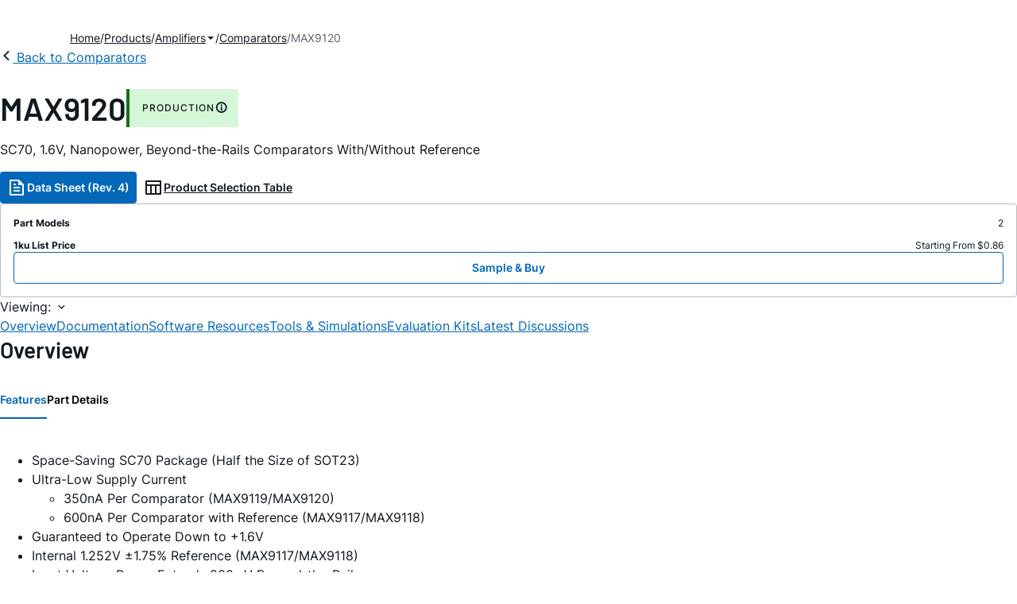

--- FILE ---
content_type: application/javascript
request_url: https://www.analog.com/i_jkMsIVfF/uotX/Bz9_0Z/tiEbzQG4wNQJ4D/Fl0XSl4/Ajsg/ATFOdj4B
body_size: 171749
content:
(function(){if(typeof Array.prototype.entries!=='function'){Object.defineProperty(Array.prototype,'entries',{value:function(){var index=0;const array=this;return {next:function(){if(index<array.length){return {value:[index,array[index++]],done:false};}else{return {done:true};}},[Symbol.iterator]:function(){return this;}};},writable:true,configurable:true});}}());(function(){Ef();JGf();wGf();var Fh=function(){return rA.apply(this,[YO,arguments]);};var Hn=function(){Qj=["L=T%]ZAD>\x00\x40X5WQ4;","\vYT]","P8X3Q\fG\n)#P1X&jKTF\f\\","/V-\vM\x00>F70^=U)gRD","","E=","\x40#X*=","W9","P<N/=F1+G*\'.Z4i+\\l[W\x07",";8/U+S","l79\x40\x07<1\t-%","2^)C(]VS","\n-","Adl","V9D*","FP&H","8","G-,R8u,!/U","S$9A>","\x00SE&K","BP","Y/[\\B^\b\x40E","b\x00o\tt","\\7u\\Ai;2E*#DG:e8Xm=T(WF","(23ge","+Q\x00.4F-\f/%","(X\x07>","Bv","]$Y_","KVAUQ\n\\W*","V7X5G|Q4_\b\v","uwdvs)d$2\'wc\x00q`7x","JAAU+\f\x40Z QR&+\x40+\rJ\b0","B WY5*B&","#L>r 0","B\f","\nW\x3f<(k4C&F]zX\b\f^P1J#Y","/V/=X(F","W",";\fL\x3f","G","TRb_T1Q5$<Q\fQ&+\'0T+B","lRYY\\\x00]_3F>Ca\x006P\v,M:M\'26C-CC\tWR1","\r&F\t*5","R$YZTf\b^c$W%X","Q","T,GRS\f\x40H","L0_\"G","F\x00Ww)L-C","\vWR.p8X3\x3fQ\x3f\x3fW\r/.Z4","E","%W=[$AGqZ\r5\x07","TG","0","WRB","YX1d)C5Q+P","","D*","F\v*\f","p5S R!g\v>\fS!;\f<5I=","VF,\r]CF>D(6","Y*W/K\x40","\t_H","-N\x40C\x3fX}W","Q$[V_"," !I=R\x40A\\D([_ f>E.\x07","ZD\f","`DsO","*M","D:","B\\M\x3fE-\x00S])Z\rA 4U\f&","\bAEV_\x3f\vSC$\x408R30*F8","QY$M+R","RUP1F",".^ B","S\v><O3\b&4HON^R","1L9T)6P","(b&*W","#Ve7B/R","wk\f\'VD*28!I9[2GNS\\","6&%","\x40","5\x40\rQ0\n!\\","\\\x00\nw_$A R%","\'W#V","7F-S8&,U/","\b&","D>V/=P","/%OS K_RE#\fEB Q\bV5","6^6R.]","AY ","LR[e\\X0N","\r&F\t*:!$O0","\v\x40.","A\x00.E0\b,",",","\nbY*W#g),[\r+\nW","UA0R/7F","E)Bb,Y){(1\x40","I=E4CGy[","%E:","Ep",";(w.","U7A","Gx","UY\x00[CTP,O)S{U\f\\\vj\nW7/`O7#JRUV&L\"C 6GN)B\x3f<%I+.ZGDR\\\fT1K)\r,]\x00{YQ0\n-n","L=TczYY","\":\n-`kpayZRS","-\'R+B$]cEB\f^y$M([$\x07","qYS*uo\x00xS9_ZEE\\:[e}\x07:\\zKGnUrp\vbqtz\"\r","H","\x3f\x079K=","XE",")N4ZJADY","),W=RGRYY\f","\n^D P"," !I=R\x00]AVtWC","\x40\b3\'3^<","M","G^","%q3=-%IY/AVT_","WZ","\t.","s.9]\x00R;<","\f=4T>_-C","\r%W0-","\fPX)F",";_$4","U.AU^C^T","G+H+;","BS=W_1g-C ","K","S6",">Q\x00;","q{","Z8B\v","A7f{B41\\S\x00#!*r%\x00[|{`0jV","P37\x00-/N,\x07\x00LG^\x00S","\"V-","EC,W-U-","W_!L>","KA^\x00S","WRB\x001\fVT","X.=U\x00","\'$B\v7\th!O,S,_GYA\x40T$GlY.u]/\vB2\bh)U+B APRX<(C]C!F>5xV\vjW,\f*,^t/\x40]D^\'I)T5xY9\r\x3f-`ZxmV^UZOWC$W#E]q/\rK\b:C","\x40P5","j","8nIua","V7C2JWXX","\fYX f\"V#=P",",\npgz}=z,2,b`pb\"\x00m4+\x40;\v/(R2]-B]XGGG2[5MqDj\x07ZO_gBc","1X/JA`R","B-/.","\v$A\v;\t,N\x3f_/","Q$[`CD\x00gA!B8R2","F R,6\x40\'.-Z;","%\x40\v\x3f","\v\vD3\b&4H","m_X","E$[rCD\bFT","d)Y$\x079\x408\x3fV\t=!/U","R\'","lL*U{","#<AT)F\"^4\x07Q+V*\b","_>Q;D~","\fFPEE~#E%T$U]/Ys\v+\ne)U","s","BP1K","P4APCY",",Y[A^Q5","NQEF","\f%]9C-[uY\x40\rF G$\x07","0]\b>","h26[","\x07","\x40Rf]E<S)x\'","%E","Z\v\b|u","HVC3Z\\E6a5c U/",",\f>%","2/)UR"," \f^TB5d$-D","-F-S","F \\\x40\x40D","\\P5","3L+","F\x00P]0Q","lVU\n",",(","S9W\\ M8u8<<","","Y1\n_X1J:R","BDS","\nK8%B","S\x00Wu$W-","V\n<\b:T-X5",":\vL+<N:","C*L8","78","CAB","K=D,F\x40DY",";/,\t","&I9[$\\","\x3f;","\bY(AGRs\rF","DX>SR*M","9","$\\G^W","iB8_+A>","O.","g&\f","C M(R3*","h)A\x07\x40X3F>h4/F:\tF","\f","H,W5Z\x40","\b","=G",":O\v7\t\'","32,)H","X]B","(D3\x3fV\t=","&&","WB5L\"D$!=L","*","=]\x3f\x00TkZq","\v\nE","HVC\"_\f]_ l*Q2,","] W8R367A\x00>","]\x40T6P","O;<","2Dm","X+G)O$v","XS","DX","5JAZ","I^","#{_1","E","^T&WR-6]\'=B\x3f","-Z","=\fy\"\x3fQ3\b\r,^5S/[","WR,B t)*w\x3fW","Hir","[#J\x3f!/U",")3O=","S&\b$^(B)","s$1W\v\vJ0)4R7XYVY"," EG","$T\x07R(\\","b\x00ml~2","-9!-^7C5rT_","C\x40","Q\t1W_!F>R3","5,",">A&0G.0=4o!F$","","5\rF]","b8{ /(wuu\ty:\nk9;d+","Fs7B:R\x3fZ&","\b\b","of$JAtX\x00FX*M","b.-Z!e$\\\x40^X","R%","(\f$5^P","=","+B ]Gc[S\\5","7k\v$",";X\v+\vw3\b\'5O","D#","SEK","iP/\r","SA5O%T 1[\x00eB\x3f+2R(B",".E+<Z4C$","S[7","7V\"C(=","-X","V\\$w$E.,X\vO","A7L8X\"4","9W","A^)U)S,]$\n","x0D.BV&r\'\\5[T2F>","mn)B\x3fC,]\tM7%","\fW","EA:S","9W37\x00-/N,","1!\'7^*u \\V","\tL0-2N(","<]:B\f%%","\r^^$G)Y%","O<\b$3","*B-Q9L\t;4","U","R5F\"\r","\bwjlu:c3","S.-Y\v$\r","pYuBgH"];};var rT=function(Lh,xT){return Lh!==xT;};var EL;var K5=function(EQ,Aw){return EQ>=Aw;};var tK=function(){if(UX["Date"]["now"]&&typeof UX["Date"]["now"]()==='number'){return UX["Date"]["now"]();}else{return +new (UX["Date"])();}};var Zc,wO,hf,JW,GS,Mb,ct,nb,X1,YO,DH;var vz=function(){VK=["20Q4\r","M7HG%2LU\b]XLM","ZB\vTY;JA\t","L\"\fJ>,YB=_\x407R",".Y9\"\x40r<yo","1\x3f^S","^DUN<",":HP\v\"f","TMF^","53v8_F\n[","53U9BJ\bDB=Rg\x3f(J8\n!HU",",YB","Q3","k,k","L\fIO=KJ","UW/81]89f\nDB$Y","NO_F7sF","{{a${5",">DJ\f_^&e%5N2","^>>Yi\b]N","z\"\x00+HU",">GT6B","[",",W>\b9HU=I[7","J\fFG","QF\x3f]","J\fDJY]","!LTq[ }Q>,W$~","YUuE&NM\"","a","Dj9\tjUU4Z;I\']1CnV2nuL>|N \fR2Z[","TN0IC","xK$1]9","C","C^N","/L8,JB","\x3fY;\nEF\x07DD\x3f","\x3f9]F","QA\b\"=_2","40","<3B)IB\x07","k(qj\nM;m\'&AFaj}e1\tg\'\tJr(qGh\v*z\'wYq%pR:dz`\t[e\bjeKN\r\x00Q:iQ-\v\\3\'wo-zZcsNj}*y^P-Fo7eL&kN)ukt]:f+!\'k^Go$~Ck\x40\fb8\x07\\Je4i/2;lhQu%~g=zdy`;[f&\b|eK`\r)\x00Q:Q(\vS\x3f\'Mo\'zZsqdjh\f*z2^\f_1FjnL&NulB]s9f+|! f^GM$}kC\x00kOb(\x07\\eJe4i \";l\fQq*tR:du`naB\bjeK\r\x00Q:iQ/U\v\\7\'wo.zZcudj}*y^P-Fj\'eL&>N)uzt]I:f+l!\'w^Go$ACkO\fb$\x07\\Je4i/6;lhQr%xR>4dy`[f&\bgeKf8w\x00Q:[Q(\vS\x3f\']o\'zZUqdjj\f*||^\fPFjbL&Nul^]s*f+|! f^G$}kCkO\vX(\x07\\(Je4i \";lhQq%hR:dk`\t[b\f\bjeKB\r\x00Q:od/\v\\/\'wo/zZctNj}\f#*y^P-FhyeL&N)u{t]s:f+V!\'c^Go$zQCkO5\fb!\x07\\J`4i/6;lhQs%xR>dy`z[f&\bneK`\rw\x00Q5aQ(\vS9o\'JrqjnqTai.\x3fWP\'\tb}e$dy#E\bY_O%}e:f+ye3%X_PjI$}a9\t[o6x\f(qa0Je\x3f\b:h-T)P+siSe:\b%:lf(~s[=r;f-W~}H\v(si)|f*f|e8>y<SP(Ajza9\x00p61xF}1X{\b[S:5}\'Bf([G+u:\"y%#iHqjv\x407lL\v}af(qj#JR:\vI\'\x07gDgL}e:3O&\'\fgu<ID}O(y\flm\bS]b}u-y,tQYq%}b:~36}llqhRm=b$<I\rwL}wSV\x00(qjxw/>z\'{K\x07\tjSe:=,A\fnu1afoK:0b\rIlT(qjpN y,)nH(qG\bf`:-y,tNqj9j\x3f*^f(qos:;y0!\x40qj}e6({8\'\fFqYqzOe:\b\t\flK\x3fY_o+y\'_lqh\x07jt\rW$k^\n]mg~u:=`$.CmUz%}\x40:yRlf(tF;Se:\bN%\"le<vR1QbN\ry\x07ce\n^a:Yu\f8y\'\f|Jqj}e&js0\'~:\x00_Q0a\'lf(qmme832ln\'\x00|","=T#-(T","\x3f7V8#",">(n2\n","CR<HL\"5K(HDxJ!T","\\3HM$H%>^N^y7OQ%","g\b\x3fDQ\fBt\'RS\t0,H2","x","Y7HQ\t\x3f","=HUYX!UK\"","\x40+","+]","I+V9\x3f~DUN<e","r","C\x00C","U8;DT\x00RB>UP24Y9(",";HQ","^>","%YFV;/L8","b=9","\x3fl4","(LU","QK40",".BI\nQ_","9V2,YH","WKch","!3K#\",YF","8\b HTQL7","CY4","5^","42_#","Y","nH\x07C_ IG>.","/M$(CC\fTx&]V","9Y]8>8]","ONa","D<WA!.]$","N\x07\x40^&h]\v4","_:NK\f","LM","T\fD","\'>TI\ny_7NE>.","A]J*S5(PmFzH","[\x3f.FnBx;[J=/","K2>DH\x07c_=NE4","\v\x3f","H:NK4Y$#Nt\nBB\"Hm73","%YR\x40","\\1^","{\"9BJ,BY=Ne%9J#NS\x00_E]H","\x07*\rA","\x00#IHC\vY\x400|h;\x074HUI`G\'[\t\x3f||.\b,\x40N\ng;RO[5Z%\x07\x3fT","DQYH","#9Y#","rxQX&kE8.y;\x3fY","","YX;^H","=HU","\x07\"\x40NU","K\',FB","\bGN!SI$1","Z;\x3f","k","]BVj&HV","DUEh",">2t>\b(","XA89\\","AFDe3QA","Xe",">lUQR","H3PH5];#DR","WN&~V&/]%","cN JM4\vW%\r(_d^_3UJ#","\"c1s\x3fBw%{cCU[8^VZV[\"]2g.R","9","+]q\b\\h3PG==L2","\b,[NQ_=N","H;\x079KH]","\\6,","7:T","\b8AK","8/2\b(_F_YIJ%5W9","3+DI\f`Y=LA\t%%","\v>[NYI;PM(\x3fP6\b*H","XBC+l_",">2K#8NSB","7].","A:\"A",">]W","19","F","\x40HCN\'L",",FCFY]7G59ew","5:o","/K\x3f","2\x3f/L6\n!yU\x00WL7N","19",">D\x40\x07QG!","_K75J:# LNqO6NA\b\"","\nEY YJ\x3fJ>9","\v","9HK\f^B\'Q{2g.BU\rUY","Y7ZV\"4","#4\rTQ_7QA%|O>%BRH3HGq3Jw\x00$CF\\R","\rUG&]~","\b3M/H\x079\\^5M","5\t)T","|RA7_P[0M0#p","C\b&/k>#LK;UH7UR5","\bFJ;Ps5(P","ED","\x3fJ2\x079Hu\fCN&oM\x3f=T HHD","1NK\b\"J>$Cn_G3HA","D<NA5%K#\x079HDQE5Y","x6GN0XV\'9J#N\x40\fR","HK=8$]3","t\rOA42Q\"\vXIBJ\"LA","\x07>Ej\b^J5YV","B%","DC7R","\x40\fD","=3Z","1#NS\x00_ErC%|h\"CS\f^_UJ>+\vNIlPz`J[*oE~Ymq|\x07Q_;JA[23\\2:v{\x07vA","\vYIh","15","TMjW","LV\'","\x3f1W\"(XW","5*[","5EV\"\x3fW\'","8CS\x00]NPE&.Q09","8W:\'8YHQ_;SJ","WK`k","y7]H+==A2m{BCB=R+=)_>\b","FoI\x3f{0(Y","IE","!HE\t%\bJ6&DI","2W3LJ\f","YE<YV345_\x3f","8>J","1\t.XT","LU\nXB&YG$.]","+","\v$/","_L\t>1]","`%9","zT","(YbDN<OM\x3f","","\"0Q4","j","8(V2>","V[1Z","SQ^&SB=0","K#\x079H","IW5k,]t\x00JN","S\\7^O%qY\"\"KN\\","_H\"9","\x00","sm","\")K\'#IB\riB7P\x40","DD\'_L02[2\n",":Q9>E","VY=Q","L0","\x40GX","5/Q","LI\x07__r_E=|Yw!LTJ!E[7)V4$BI","YB","1TA:>W/","4]B","+Q9\"Zt\n_[7yV\t>.","NH\x07DN<Hs\x3f8W ","\v}n","\\^5UJ\b9V0%","R$+","U2$Lc\fFB1YW","1\v*HS6DJ [A\"","Q$F#BSIQ\v$]H5|]9 \rQ\b\\^7Kq(A\'m}B]B!OM\x3fY:","RE\r9J:","C%O96\x3fBW\fB_+xA\b2.Q\'\"_","yp_\bnOr.n","\x40^YJ>.","LPQ[","O=_Q42L\n(\x40B\x07D","H\x07SG;_O","BN","5:\b","<>3_;mhFDCrlH6qQ9","gN0y\\Me|2\b(_F{>IC\x3f|{8\b9LN\x07UY","B.ID6QX6VB0/M#\t=KOSqQG=","oP\t82_","pQf\\","g /IU\x00FN cW#5H#9+C","9K_\rBB$YV$$2O%\x07=]B\r","L\n","\x3f3V2",".L#","=H\'0(_T\x00_E","]R","CY4\r","Q9!XC\fC","gxK\f","<=Q;\')IU\fCX","\x07.NBD","\x00$HK\rC","2N6\n$I\x07\bD_7QTq(Ww(^SEH&IVq2W9K$YBQI>Y\x3f/L6\b.H\tcyErSV4.#\tmOBIY_7NE=9w\b\"C\n\bBY3E36]4>\rJC_rTE\r4|Yw=TJ\v_G|UP#=L8I]N&TK","K|\nXc\tJ","YHQGol0,k>(",";]#\"([N\nUo3HE","%8^S]n$YJ","q\x40kH","CH\rU+LA","x:]V3Q9moUGX7N+=)_z#","\rmFIE1uP#=L8","[3NW","]1\x00(NS\x00FNET","6g\'xb","AF\x07W^3[A","5YP->5[2",".]:\t;HnUF","UI9UP)h2\x3fnH\x07^N1HM\x3f",".N6\n","09}FQF7HA\t","_B<HA\t53O9","cT02L8\v","\b0(","\t([","$/^DYI7","C\bE","_=IG4/","M\b=J6\vCQ\b\\B6","FBj\"hM4.","B!J%|Q#\x3fLEU","H\"!DT","]D\'OA>*]","\x40Y=QT","\"KA","Cc;X\x40\x3f","\b%l","rxBD&S{$","#3O$\x3f","_2YBUF7HV","+DI\b\\G+pK",";\bA\'DSQX9","$,_S","x:]V5\vW%\r(_","_\x40=\\87=BF^M3\v\v7\x3fb\v.KK6cR\x3f^K","","_H3HM\x3f"];};var FA=function B6(QG,ZA){'use strict';var GV=B6;switch(QG){case X1:{var kT=ZA[JW];return typeof kT;}break;case hX:{return this;}break;case wX:{var xE=ZA[JW];var ZI=ZA[wO];var s6=ZA[hf];return xE[ZI]=s6;}break;case qH:{return this;}break;case Yc:{var LG=ZA[JW];CP.push(Nn);var xG;return xG=CV(r1,[KV()[cF(g5)].apply(null,[jK,IA,FK,vI]),LG]),CP.pop(),xG;}break;case Gf:{return this;}break;case sH:{var Wn=ZA[JW];var PE;CP.push(FF);return PE=Wn&&A5(nP(typeof SP()[xj(KF)],'undefined')?SP()[xj(FE)].apply(null,[v5,QF,d9]):SP()[xj(fQ)](zz,LK,d9),typeof UX[nP(typeof cn()[HK(JK)],UY([],[][[]]))?cn()[HK(O9)](hG,Ph,cT):cn()[HK(fQ)](Dz,JK,lA)])&&nP(Wn[cn()[HK(mn)](O6,sP,Jz)],UX[rT(typeof cn()[HK(nA)],UY([],[][[]]))?cn()[HK(fQ)].call(null,Dz,tG,lA):cn()[HK(O9)](FE,NP,NT)])&&rT(Wn,UX[rT(typeof cn()[HK(KT)],UY('',[][[]]))?cn()[HK(fQ)].apply(null,[Dz,Kh,lA]):cn()[HK(O9)](OQ,AF,SG)][rT(typeof KV()[cF(Tz)],UY('',[][[]]))?KV()[cF(OA)](AF,HE,Hz,th):KV()[cF(L6)](PT,vF,IK,k6)])?lV()[sn(gV)].apply(null,[BA,Xj,CY,Aj,mn]):typeof Wn,CP.pop(),PE;}break;case Mb:{var MF=ZA[JW];CP.push(T9);var z5;return z5=CV(r1,[KV()[cF(g5)](MV,IA,hP,Kh),MF]),CP.pop(),z5;}break;case ff:{CP.push(Uw);var BY;return BY=nP(typeof KV()[cF(bQ)],'undefined')?KV()[cF(L6)].apply(null,[DI,GP,LT,BG]):KV()[cF(bQ)](FE,vh,Zh,SV),CP.pop(),BY;}break;case DO:{var Qz=ZA[JW];var zh=ZA[wO];var BF=ZA[hf];CP.push(Tw);Qz[zh]=BF[DF()[mV(jK)].call(null,jK,mP,N5,DI)];CP.pop();}break;case lZ:{var W5=ZA[JW];return typeof W5;}break;case RZ:{var R5=ZA[JW];var mF=ZA[wO];var vK=ZA[hf];return R5[mF]=vK;}break;case FX:{var mM=ZA[JW];var Cq=ZA[wO];var NR=ZA[hf];CP.push(wd);try{var c4=CP.length;var tq=J7(J7(JW));var Cd;return Cd=CV(r1,[cn()[HK(SU)](J5,zp,KU),SP()[xj(dp)].apply(null,[W9,GU,J7(J7([]))]),KV()[cF(d9)](mn,Hp,IK,nR),mM.call(Cq,NR)]),CP.pop(),Cd;}catch(V0){CP.splice(nl(c4,Ph),Infinity,wd);var A4;return A4=CV(r1,[cn()[HK(SU)](J5,kE,KU),cn()[HK(zM)].apply(null,[Os,J7(J7([])),Lx]),nP(typeof KV()[cF(Pg)],UY('',[][[]]))?KV()[cF(L6)](d9,VM,Ep,TR):KV()[cF(d9)].call(null,Cx,Hp,IK,Iq),V0]),CP.pop(),A4;}CP.pop();}break;case DL:{var Rq=ZA[JW];var Bm;CP.push(Ep);return Bm=Rq&&A5(SP()[xj(fQ)].call(null,Vq,LK,GB),typeof UX[cn()[HK(fQ)].call(null,BQ,OA,lA)])&&nP(Rq[cn()[HK(mn)].call(null,BV,TR,Jz)],UX[cn()[HK(fQ)](BQ,mk,lA)])&&rT(Rq,UX[cn()[HK(fQ)](BQ,J7(Ph),lA)][KV()[cF(OA)](AF,HE,bA,Cl)])?lV()[sn(gV)](KF,Xj,J7(J7({})),qz,mn):typeof Rq,CP.pop(),Bm;}break;case ct:{var UU=ZA[JW];CP.push(bQ);var c0;return c0=UU&&A5(rT(typeof SP()[xj(zp)],'undefined')?SP()[xj(fQ)](MR,LK,GB):SP()[xj(FE)](X4,vs,Iq),typeof UX[cn()[HK(fQ)](F3,Ph,lA)])&&nP(UU[cn()[HK(mn)](v4,TR,Jz)],UX[cn()[HK(fQ)](F3,DC,lA)])&&rT(UU,UX[cn()[HK(fQ)](F3,J7(J7({})),lA)][KV()[cF(OA)].call(null,J7(J7({})),HE,bk,g7)])?lV()[sn(gV)].call(null,g5,Xj,SR,Qg,mn):typeof UU,CP.pop(),c0;}break;case Fr:{return this;}break;case BL:{var D4=ZA[JW];return typeof D4;}break;case FY:{var Z4=ZA[JW];return typeof Z4;}break;case zb:{var xg=ZA[JW];CP.push(Yx);var Nl=UX[rT(typeof Mg()[Lk(FE)],'undefined')?Mg()[Lk(Il)].apply(null,[J7([]),q3,mn,CU,A0,M7]):Mg()[Lk(wl)].call(null,J7(J7([])),s4,xB,L7,GB,t7)](xg);var Jk=[];for(var qg in Nl)Jk[rT(typeof KV()[cF(Xl)],UY([],[][[]]))?KV()[cF(Ph)].apply(null,[L6,fx,FV,w3]):KV()[cF(L6)](w7,JB,hC,nR)](qg);Jk[KV()[cF(z3)].apply(null,[SC,jK,zz,Ed])]();var Dg;return Dg=function BE(){CP.push(np);for(;Jk[nP(typeof cn()[HK(sP)],UY('',[][[]]))?cn()[HK(O9)].apply(null,[P0,Fm,hm]):cn()[HK(Il)].apply(null,[FV,th,SR])];){var tR=Jk[SP()[xj(A0)](b5,kE,dg)]();if(FC(tR,Nl)){var Ol;return BE[rT(typeof DF()[mV(jK)],UY([],[][[]]))?DF()[mV(jK)].call(null,FE,mP,X7,DI):DF()[mV(Ph)](g7,nx,Sk,mU)]=tR,BE[cn()[HK(dp)](fV,L6,zR)]=J7(Ph),CP.pop(),Ol=BE,Ol;}}BE[nP(typeof cn()[HK(f3)],UY('',[][[]]))?cn()[HK(O9)](Sm,CY,jB):cn()[HK(dp)].call(null,fV,w3,zR)]=J7(Il);var pp;return CP.pop(),pp=BE,pp;},CP.pop(),Dg;}break;case db:{var Y7=ZA[JW];return typeof Y7;}break;case Jv:{CP.push(Qs);this[cn()[HK(dp)](nF,OA,zR)]=J7(Il);var sx=this[cn()[HK(Hp)](Sn,GB,fR)][Il][KV()[cF(A0)](th,kE,Iz,q7)];if(nP(cn()[HK(zM)](bw,J7({}),Lx),sx[cn()[HK(SU)](AA,Px,KU)]))throw sx[KV()[cF(d9)](J7(Ph),Hp,nz,t7)];var Op;return Op=this[nP(typeof cn()[HK(gg)],'undefined')?cn()[HK(O9)].apply(null,[P4,Lx,tg]):cn()[HK(A0)].apply(null,[qI,J7(J7(Ph)),Nm])],CP.pop(),Op;}break;case Pt:{var W7=ZA[JW];CP.push(zd);var PM;return PM=W7&&A5(SP()[xj(fQ)].apply(null,[B4,LK,Lx]),typeof UX[cn()[HK(fQ)](mw,Pg,lA)])&&nP(W7[cn()[HK(mn)](tj,IA,Jz)],UX[cn()[HK(fQ)](mw,gV,lA)])&&rT(W7,UX[rT(typeof cn()[HK(hg)],'undefined')?cn()[HK(fQ)](mw,J7([]),lA):cn()[HK(O9)](F0,JK,vC)][nP(typeof KV()[cF(T4)],UY([],[][[]]))?KV()[cF(L6)](OA,Fq,nx,Il):KV()[cF(OA)].apply(null,[DB,HE,rk,DI])])?lV()[sn(gV)](jM,Xj,L6,Kg,mn):typeof W7,CP.pop(),PM;}break;case rc:{return this;}break;case xS:{var EC=ZA[JW];var XM=ZA[wO];var MB=ZA[hf];CP.push(Y4);EC[XM]=MB[DF()[mV(jK)](q3,mP,R3,DI)];CP.pop();}break;case XL:{return this;}break;case rb:{var BC=ZA[JW];CP.push(Dm);var g3;return g3=BC&&A5(nP(typeof SP()[xj(SV)],UY([],[][[]]))?SP()[xj(FE)](vU,Dm,Y4):SP()[xj(fQ)].apply(null,[bx,LK,BG]),typeof UX[cn()[HK(fQ)](QA,w7,lA)])&&nP(BC[rT(typeof cn()[HK(g7)],UY('',[][[]]))?cn()[HK(mn)].call(null,gG,GB,Jz):cn()[HK(O9)](ME,mn,TC)],UX[cn()[HK(fQ)].call(null,QA,Px,lA)])&&rT(BC,UX[nP(typeof cn()[HK(Bd)],UY([],[][[]]))?cn()[HK(O9)].apply(null,[dR,NP,Hp]):cn()[HK(fQ)].apply(null,[QA,DB,lA])][KV()[cF(OA)](zU,HE,EP,IA)])?lV()[sn(gV)].apply(null,[nA,Xj,J7(Ph),tB,mn]):typeof BC,CP.pop(),g3;}break;case NL:{var jx=ZA[JW];var XB=ZA[wO];var lM=ZA[hf];CP.push(tg);try{var QB=CP.length;var dC=J7(J7(JW));var Hl;return Hl=CV(r1,[rT(typeof cn()[HK(bl)],UY('',[][[]]))?cn()[HK(SU)](pT,Xl,KU):cn()[HK(O9)](T9,vI,TB),SP()[xj(dp)].call(null,mA,GU,gV),KV()[cF(d9)](WM,Hp,zP,J7(Ph)),jx.call(XB,lM)]),CP.pop(),Hl;}catch(JR){CP.splice(nl(QB,Ph),Infinity,tg);var f4;return f4=CV(r1,[cn()[HK(SU)](pT,A0,KU),cn()[HK(zM)].apply(null,[HQ,wl,Lx]),rT(typeof KV()[cF(O9)],UY([],[][[]]))?KV()[cF(d9)].apply(null,[vI,Hp,zP,Y4]):KV()[cF(L6)](DU,kU,Tq,NP),JR]),CP.pop(),f4;}CP.pop();}break;}};var n7=function x7(J4,G4){'use strict';var Zk=x7;switch(J4){case wX:{var j4;CP.push(Wl);return j4=KV()[cF(bQ)](J7(Il),vh,zC,J7(J7(Ph))),CP.pop(),j4;}break;case ct:{var jl=G4[JW];CP.push(Kh);var AR=UX[Mg()[Lk(Il)].call(null,kE,q3,mn,DU,th,fQ)](jl);var gU=[];for(var vx in AR)gU[nP(typeof KV()[cF(zp)],UY([],[][[]]))?KV()[cF(L6)](AF,Ns,Od,Px):KV()[cF(Ph)](p7,fx,SM,Xl)](vx);gU[KV()[cF(z3)](J7(J7([])),jK,cp,FE)]();var rl;return rl=function c7(){CP.push(Xs);for(;gU[cn()[HK(Il)].call(null,ZP,Iq,SR)];){var OR=gU[SP()[xj(A0)](NG,kE,w7)]();if(FC(OR,AR)){var Ps;return c7[DF()[mV(jK)].call(null,t7,mP,lq,DI)]=OR,c7[cn()[HK(dp)].apply(null,[JP,fq,zR])]=J7(Ph),CP.pop(),Ps=c7,Ps;}}c7[cn()[HK(dp)](JP,Ph,zR)]=J7(Il);var I4;return CP.pop(),I4=c7,I4;},CP.pop(),rl;}break;case TZ:{CP.push(mB);this[cn()[HK(dp)].call(null,mG,J7(J7({})),zR)]=J7(Il);var rg=this[cn()[HK(Hp)].apply(null,[cQ,vq,fR])][Il][KV()[cF(A0)](Xl,kE,Xg,TR)];if(nP(cn()[HK(zM)].apply(null,[gR,gg,Lx]),rg[cn()[HK(SU)](zT,Xl,KU)]))throw rg[rT(typeof KV()[cF(A3)],'undefined')?KV()[cF(d9)](A3,Hp,gB,KF):KV()[cF(L6)](A0,qs,NC,SV)];var qR;return qR=this[rT(typeof cn()[HK(SV)],UY([],[][[]]))?cn()[HK(A0)](bA,Pg,Nm):cn()[HK(O9)].apply(null,[HM,t7,b3])],CP.pop(),qR;}break;case sY:{var fl=G4[JW];CP.push(AU);var Js;return Js=fl&&A5(nP(typeof SP()[xj(sP)],UY([],[][[]]))?SP()[xj(FE)](Eq,Pp,g5):SP()[xj(fQ)](IK,LK,J7(Ph)),typeof UX[cn()[HK(fQ)](rF,J7([]),lA)])&&nP(fl[cn()[HK(mn)](LI,nR,Jz)],UX[cn()[HK(fQ)](rF,Iq,lA)])&&rT(fl,UX[nP(typeof cn()[HK(g5)],'undefined')?cn()[HK(O9)](s7,vq,mm):cn()[HK(fQ)](rF,Gs,lA)][KV()[cF(OA)](L6,HE,Nj,J7(J7([])))])?lV()[sn(gV)](Pg,Xj,kE,Ms,mn):typeof fl,CP.pop(),Js;}break;case V8:{var w4=G4[JW];return typeof w4;}break;case Jv:{var P3=G4[JW];var Kx=G4[wO];var vM=G4[hf];CP.push(qk);P3[Kx]=vM[rT(typeof DF()[mV(Kh)],UY([],[][[]]))?DF()[mV(jK)].call(null,Iq,mP,OU,DI):DF()[mV(Ph)](Hp,Vk,WC,Pp)];CP.pop();}break;case EH:{var S3=G4[JW];var TU=G4[wO];var Kq=G4[hf];return S3[TU]=Kq;}break;case Zc:{var KM=G4[JW];var LU=G4[wO];var lU=G4[hf];CP.push(t7);try{var lx=CP.length;var sM=J7(wO);var Qq;return Qq=CV(r1,[cn()[HK(SU)](w0,BG,KU),SP()[xj(dp)].call(null,RU,GU,Ll),KV()[cF(d9)](Ph,Hp,N4,PT),KM.call(LU,lU)]),CP.pop(),Qq;}catch(fs){CP.splice(nl(lx,Ph),Infinity,t7);var AC;return AC=CV(r1,[cn()[HK(SU)].call(null,w0,nR,KU),cn()[HK(zM)].call(null,As,f3,Lx),rT(typeof KV()[cF(cl)],'undefined')?KV()[cF(d9)](w7,Hp,N4,X4):KV()[cF(L6)].call(null,Bd,Nx,Gp,dg),fs]),CP.pop(),AC;}CP.pop();}break;case CX:{return this;}break;case xW:{var OB=G4[JW];var b0;CP.push(WB);return b0=CV(r1,[KV()[cF(g5)].apply(null,[zM,IA,k3,AF]),OB]),CP.pop(),b0;}break;case FY:{return this;}break;case v8:{return this;}break;case nb:{var Ex;CP.push(CB);return Ex=KV()[cF(bQ)].call(null,J7({}),vh,UC,q3),CP.pop(),Ex;}break;case GS:{var pM=G4[JW];CP.push(kC);var F4=UX[Mg()[Lk(Il)].call(null,mk,q3,mn,cR,IA,Tz)](pM);var Ws=[];for(var dl in F4)Ws[nP(typeof KV()[cF(dp)],UY([],[][[]]))?KV()[cF(L6)](vq,mB,Jl,BG):KV()[cF(Ph)](wl,fx,p5,fq)](dl);Ws[KV()[cF(z3)].call(null,dp,jK,JP,Fm)]();var gp;return gp=function Ap(){CP.push(xM);for(;Ws[cn()[HK(Il)].apply(null,[Hh,jM,SR])];){var f0=Ws[SP()[xj(A0)].apply(null,[Hw,kE,TR])]();if(FC(f0,F4)){var lC;return Ap[DF()[mV(jK)](w3,mP,R7,DI)]=f0,Ap[cn()[HK(dp)](CG,p7,zR)]=J7(Y3[fQ]),CP.pop(),lC=Ap,lC;}}Ap[cn()[HK(dp)](CG,z3,zR)]=J7(Il);var fd;return CP.pop(),fd=Ap,fd;},CP.pop(),gp;}break;case gO:{CP.push(CU);this[cn()[HK(dp)].apply(null,[zT,zp,zR])]=J7(Il);var pE=this[cn()[HK(Hp)].call(null,AK,jM,fR)][Il][KV()[cF(A0)](gg,kE,ng,J7([]))];if(nP(cn()[HK(zM)](bd,fQ,Lx),pE[cn()[HK(SU)](xI,nA,KU)]))throw pE[KV()[cF(d9)].call(null,M7,Hp,Gg,Il)];var kd;return kd=this[cn()[HK(A0)](tT,BA,Nm)],CP.pop(),kd;}break;case CS:{var M3=G4[JW];var cs;CP.push(n3);return cs=M3&&A5(SP()[xj(fQ)](Jm,LK,J7([])),typeof UX[cn()[HK(fQ)](gF,J7(J7(Ph)),lA)])&&nP(M3[cn()[HK(mn)].call(null,d5,A3,Jz)],UX[cn()[HK(fQ)](gF,sq,lA)])&&rT(M3,UX[nP(typeof cn()[HK(ck)],'undefined')?cn()[HK(O9)](Sp,MV,U4):cn()[HK(fQ)](gF,Il,lA)][KV()[cF(OA)](w3,HE,L0,wl)])?lV()[sn(gV)].call(null,T4,Xj,q3,LR,mn):typeof M3,CP.pop(),cs;}break;case cc:{var K3=G4[JW];return typeof K3;}break;case T8:{var bR=G4[JW];var sC=G4[wO];var k7=G4[hf];CP.push(IC);bR[sC]=k7[DF()[mV(jK)](Ll,mP,mx,DI)];CP.pop();}break;case qr:{var wU=G4[JW];var b7=G4[wO];var xC=G4[hf];return wU[b7]=xC;}break;case R1:{var ZM=G4[JW];var Tp=G4[wO];var Fd=G4[hf];CP.push(A7);try{var Us=CP.length;var qC=J7(J7(JW));var sd;return sd=CV(r1,[cn()[HK(SU)].apply(null,[CE,J7(Il),KU]),nP(typeof SP()[xj(mC)],UY([],[][[]]))?SP()[xj(FE)].apply(null,[KT,HU,J7(Il)]):SP()[xj(dp)](T7,GU,kE),KV()[cF(d9)](t7,Hp,Ul,J7(J7({}))),ZM.call(Tp,Fd)]),CP.pop(),sd;}catch(S7){CP.splice(nl(Us,Ph),Infinity,A7);var Rp;return Rp=CV(r1,[cn()[HK(SU)].call(null,CE,DC,KU),cn()[HK(zM)].apply(null,[jp,JK,Lx]),KV()[cF(d9)](J7(J7(Il)),Hp,Ul,J7([])),S7]),CP.pop(),Rp;}CP.pop();}break;case Sb:{return this;}break;case X:{var O0=G4[JW];var dx;CP.push(Tk);return dx=CV(r1,[KV()[cF(g5)](OA,IA,wV,dU),O0]),CP.pop(),dx;}break;case ZH:{return this;}break;case P:{return this;}break;case jb:{var hU;CP.push(F3);return hU=KV()[cF(bQ)](BG,vh,ZF,J7(J7(Il))),CP.pop(),hU;}break;case Ur:{var VU=G4[JW];CP.push(p3);var fp=UX[Mg()[Lk(Il)].call(null,J7(J7(Il)),q3,mn,dq,T4,J7([]))](VU);var rp=[];for(var H0 in fp)rp[nP(typeof KV()[cF(NU)],UY('',[][[]]))?KV()[cF(L6)](jM,Sk,wk,jM):KV()[cF(Ph)].apply(null,[Xl,fx,hA,J7(J7([]))])](H0);rp[KV()[cF(z3)].call(null,fQ,jK,Iz,M7)]();var m3;return m3=function k4(){CP.push(mk);for(;rp[nP(typeof cn()[HK(Il)],UY([],[][[]]))?cn()[HK(O9)](mB,X4,Ug):cn()[HK(Il)](NT,WM,SR)];){var nC=rp[rT(typeof SP()[xj(q3)],'undefined')?SP()[xj(A0)](tj,kE,O9):SP()[xj(FE)](ME,Tl,WM)]();if(FC(nC,fp)){var RM;return k4[nP(typeof DF()[mV(FE)],'undefined')?DF()[mV(Ph)](z3,dk,zU,hs):DF()[mV(jK)](DI,mP,Pq,DI)]=nC,k4[cn()[HK(dp)](nk,Cl,zR)]=J7(Ph),CP.pop(),RM=k4,RM;}}k4[nP(typeof cn()[HK(rC)],'undefined')?cn()[HK(O9)].apply(null,[jk,q7,f3]):cn()[HK(dp)].apply(null,[nk,J7(Il),zR])]=J7(Il);var Am;return CP.pop(),Am=k4,Am;},CP.pop(),m3;}break;case HW:{CP.push(dR);this[rT(typeof cn()[HK(D3)],UY('',[][[]]))?cn()[HK(dp)](FR,MV,zR):cn()[HK(O9)](N5,J7(J7(Il)),Jx)]=J7(Y3[g7]);var IM=this[cn()[HK(Hp)](Gx,A3,fR)][Y3[g7]][rT(typeof KV()[cF(kk)],UY([],[][[]]))?KV()[cF(A0)](J7([]),kE,rM,sg):KV()[cF(L6)](Xl,Q7,Kk,sg)];if(nP(cn()[HK(zM)].call(null,EU,tG,Lx),IM[cn()[HK(SU)](qM,WM,KU)]))throw IM[KV()[cF(d9)](z3,Hp,hl,fR)];var ls;return ls=this[cn()[HK(A0)].call(null,ml,w3,Nm)],CP.pop(),ls;}break;}};var wM=function(C3,Em){return C3&Em;};var OC=function(){Wp=["\x6c\x65\x6e\x67\x74\x68","\x41\x72\x72\x61\x79","\x63\x6f\x6e\x73\x74\x72\x75\x63\x74\x6f\x72","\x6e\x75\x6d\x62\x65\x72"];};var z4=function(Ys,W3){var Ad=UX["Math"]["round"](UX["Math"]["random"]()*(W3-Ys)+Ys);return Ad;};var K7=function(Uq,gM){return Uq>>>gM|Uq<<32-gM;};var Pk=function(){return UX["Math"]["floor"](UX["Math"]["random"]()*100000+10000);};var N0=function(Lm,wx){return Lm<wx;};var JC=function(CR,s3){return CR>s3;};var Ag=function(vB){if(vB===undefined||vB==null){return 0;}var gE=vB["replace"](/[\w\s]/gi,'');return gE["length"];};var gm=function(xl){return UX["unescape"](UX["encodeURIComponent"](xl));};var Fg=function(bB,Hs){return bB|Hs;};var SB=function(Im){var H3='';for(var Hx=0;Hx<Im["length"];Hx++){H3+=Im[Hx]["toString"](16)["length"]===2?Im[Hx]["toString"](16):"0"["concat"](Im[Hx]["toString"](16));}return H3;};var Yd=function(){return q4.apply(this,[N8,arguments]);};var Ql=function v7(H4,kx){'use strict';var Ok=v7;switch(H4){case Zc:{var NB=kx[JW];var l4=kx[wO];var Uk;var Cs;CP.push(cM);var FU;var Lp;var wg=cn()[HK(MV)](c6,J7(J7({})),sg);var PC=NB[SP()[xj(dd)](jd,bl,kE)](wg);for(Lp=Il;N0(Lp,PC[cn()[HK(Il)].apply(null,[lE,Ph,SR])]);Lp++){Uk=d7(wM(bM(l4,O9),Y3[jK]),PC[rT(typeof cn()[HK(FE)],UY([],[][[]]))?cn()[HK(Il)](lE,wl,SR):cn()[HK(O9)].call(null,hk,JK,ME)]);l4*=Y3[FE];l4&=Y3[DI];l4+=Y3[mn];l4&=Y3[gV];Cs=d7(wM(bM(l4,O9),Y3[jK]),PC[nP(typeof cn()[HK(L6)],UY('',[][[]]))?cn()[HK(O9)].call(null,S0,Cx,Oq):cn()[HK(Il)](lE,z3,SR)]);l4*=Y3[FE];l4&=Y3[DI];l4+=Y3[mn];l4&=Y3[gV];FU=PC[Uk];PC[Uk]=PC[Cs];PC[Cs]=FU;}var G3;return G3=PC[KV()[cF(MV)].call(null,J7(J7({})),Kh,PG,Fm)](wg),CP.pop(),G3;}break;case zt:{var xx=kx[JW];CP.push(Rm);if(rT(typeof xx,lV()[sn(jK)](Il,Il,d9,RE,mn))){var ZC;return ZC=SP()[xj(gV)](qW,WM,zM),CP.pop(),ZC;}var Lq;return Lq=xx[KV()[cF(nR)](fC,Y4,IK,g7)](new (UX[K4()[tx(tG)](GB,mn,L4,Gl)])(rT(typeof Rk()[jg(DI)],UY(SP()[xj(gV)](qW,WM,w7),[][[]]))?Rk()[jg(O9)](OA,rC,z0,V3,w7,Ph):Rk()[jg(Px)](Ed,J7(J7(Il)),HB,GC,hg,Ck),KV()[cF(fC)](sq,Lx,g4,g7)),nP(typeof cn()[HK(KT)],UY('',[][[]]))?cn()[HK(O9)].apply(null,[Up,J7(J7(Ph)),Q7]):cn()[HK(bQ)].call(null,zs,Il,gx))[KV()[cF(nR)](Px,Y4,IK,SU)](new (UX[K4()[tx(tG)](Kd,mn,L4,Gl)])(rT(typeof DF()[mV(dg)],UY([],[][[]]))?DF()[mV(dg)].call(null,YC,GU,M4,FE):DF()[mV(Ph)].apply(null,[Fm,VC,EU,Ox]),KV()[cF(fC)](jM,Lx,g4,J7(Il))),cn()[HK(kE)](bq,mk,z3))[rT(typeof KV()[cF(KT)],UY('',[][[]]))?KV()[cF(nR)](KF,Y4,IK,J7(Ph)):KV()[cF(L6)].call(null,PT,OM,qm,J7(Il))](new (UX[K4()[tx(tG)](vI,mn,L4,Gl)])(SP()[xj(kE)].call(null,GM,Up,dd),nP(typeof KV()[cF(Kd)],UY('',[][[]]))?KV()[cF(L6)](tG,Wk,Sl,Il):KV()[cF(fC)](zp,Lx,g4,MV)),KV()[cF(zp)](vm,Mx,Ak,J7(Il)))[KV()[cF(nR)].call(null,Gs,Y4,IK,J7(Ph))](new (UX[K4()[tx(tG)](sP,mn,L4,Gl)])(rT(typeof SP()[xj(MV)],'undefined')?SP()[xj(z3)].apply(null,[fk,fm,J7([])]):SP()[xj(FE)](ks,mq,Y4),KV()[cF(fC)].call(null,J7([]),Lx,g4,vm)),rT(typeof SP()[xj(A3)],'undefined')?SP()[xj(SR)](mG,pm,J7(Ph)):SP()[xj(FE)](Qk,Sl,UE))[KV()[cF(nR)](J7(Ph),Y4,IK,UE)](new (UX[K4()[tx(tG)](M7,mn,L4,Gl)])(lV()[sn(k6)](dd,Kh,J7(J7(Il)),M4,FE),KV()[cF(fC)](wl,Lx,g4,J7(J7({})))),DF()[mV(Kd)].apply(null,[DI,qd,Ts,wl]))[KV()[cF(nR)].apply(null,[mk,Y4,IK,z3])](new (UX[K4()[tx(tG)](z3,mn,L4,Gl)])(cn()[HK(z3)].call(null,Pl,J7(Ph),wp),KV()[cF(fC)](J7(Ph),Lx,g4,dp)),rT(typeof KV()[cF(jK)],UY('',[][[]]))?KV()[cF(nA)].call(null,Ph,Ux,hp,Ll):KV()[cF(L6)](X4,j7,QC,KF))[KV()[cF(nR)].call(null,J7(J7(Il)),Y4,IK,UE)](new (UX[K4()[tx(tG)].apply(null,[M7,mn,L4,Gl])])(nP(typeof SP()[xj(gV)],UY('',[][[]]))?SP()[xj(FE)](QM,tM,T4):SP()[xj(q7)](gq,HC,OA),KV()[cF(fC)].call(null,vq,Lx,g4,Xl)),KV()[cF(Lx)].apply(null,[nA,SR,rI,Y4]))[nP(typeof KV()[cF(fQ)],UY([],[][[]]))?KV()[cF(L6)].apply(null,[KT,fM,Kp,DC]):KV()[cF(nR)](zp,Y4,IK,g7)](new (UX[K4()[tx(tG)](KF,mn,L4,Gl)])(KV()[cF(GB)](jK,IU,ql,J7(Il)),KV()[cF(fC)].apply(null,[Iq,Lx,g4,NP])),nP(typeof cn()[HK(Y4)],UY([],[][[]]))?cn()[HK(O9)].apply(null,[Ml,dg,m7]):cn()[HK(SR)](qP,VC,H7))[nP(typeof cn()[HK(DB)],UY('',[][[]]))?cn()[HK(O9)](xs,J7(J7(Ph)),FF):cn()[HK(KF)](Ck,J7(J7(Ph)),lp)](Il,Y3[zU]),CP.pop(),Lq;}break;case wH:{var DE=kx[JW];var sm=kx[wO];CP.push(F3);var jm;return jm=UY(UX[KV()[cF(k6)](J7(J7(Ph)),kl,nE,Bd)][rT(typeof KV()[cF(gV)],'undefined')?KV()[cF(Gs)](J7(J7({})),km,GE,DI):KV()[cF(L6)](dg,Jd,gB,vq)](Ax(UX[nP(typeof KV()[cF(MV)],UY('',[][[]]))?KV()[cF(L6)](mk,Gx,Mm,fR):KV()[cF(k6)](Tz,kl,nE,J7(Ph))][K4()[tx(k6)](kE,mn,EK,WB)](),UY(nl(sm,DE),Ph))),DE),CP.pop(),jm;}break;case hf:{var qB=kx[JW];CP.push(BB);var Mq=new (UX[Mg()[Lk(tG)].apply(null,[CY,lp,tG,Yg,PT,VC])])();var wB=Mq[KV()[cF(DC)](Xl,xd,Td,Px)](qB);var nm=SP()[xj(gV)](Sz,WM,Hp);wB[SP()[xj(WM)](GE,zR,Fm)](function(Ip){CP.push(mn);nm+=UX[nP(typeof cn()[HK(Kh)],'undefined')?cn()[HK(O9)](rs,CY,R4):cn()[HK(tG)](B3,J7(J7(Il)),qq)][KV()[cF(p7)](FE,gV,Vd,th)](Ip);CP.pop();});var Zl;return Zl=UX[nP(typeof SP()[xj(fQ)],'undefined')?SP()[xj(FE)](T7,Q4,vI):SP()[xj(p7)].call(null,Zm,Iq,fQ)](nm),CP.pop(),Zl;}break;case Mb:{CP.push(mE);var Pm;return Pm=new (UX[cn()[HK(zp)].apply(null,[kA,SR,LC])])()[SP()[xj(Lx)].apply(null,[DM,WB,J7(J7(Ph))])](),CP.pop(),Pm;}break;case ct:{CP.push(wq);var Dp=[cn()[HK(Gs)].call(null,CI,AF,rB),cn()[HK(vm)](Sn,SR,GC),rT(typeof lV()[sn(gV)],'undefined')?lV()[sn(dg)](M7,p7,g5,pU,fQ):lV()[sn(FE)].call(null,TR,I7,NP,v3,JE),K4()[tx(dg)](rC,Kd,hk,fR),SP()[xj(IA)].call(null,F9,sg,J7(J7(Ph))),rT(typeof cn()[HK(Gs)],UY('',[][[]]))?cn()[HK(IA)].apply(null,[JP,J7(Ph),xR]):cn()[HK(O9)](Wg,L6,Wl),Rk()[jg(tG)].call(null,J7([]),J7(J7(Il)),Ox,WM,Iq,fR),SP()[xj(Iq)].apply(null,[KG,Xm,SC]),Rk()[jg(k6)](A0,KF,cg,Il,w7,Px),rT(typeof KV()[cF(p7)],UY([],[][[]]))?KV()[cF(AF)](zR,O4,fw,J7(J7([]))):KV()[cF(L6)](bQ,WB,HC,zU),lV()[sn(Kd)].apply(null,[vI,zR,Y4,xk,BG]),KV()[cF(NP)](sq,DR,U5,hg),cn()[HK(Iq)].call(null,F9,J7(J7({})),rx),K4()[tx(Kd)](Yl,d9,Xx,Og),lV()[sn(T4)].apply(null,[nA,DU,t7,t4,p7]),DF()[mV(T4)].call(null,PT,U3,Zg,Px),nP(typeof Rk()[jg(T4)],UY(rT(typeof SP()[xj(O9)],'undefined')?SP()[xj(gV)](PZ,WM,BA):SP()[xj(FE)].apply(null,[E3,CM,Ed]),[][[]]))?Rk()[jg(Px)].apply(null,[OA,KF,Gd,ll,kE,pB]):Rk()[jg(dg)].call(null,A0,J7(J7(Il)),Zg,XR,Cx,dg),cn()[HK(vq)](wh,Gs,fU),KV()[cF(w3)](L6,Kl,jQ,g7),DF()[mV(sP)].call(null,Xl,lp,xk,zR),rT(typeof SP()[xj(Cx)],'undefined')?SP()[xj(vq)](AI,T0,vq):SP()[xj(FE)].apply(null,[FM,A3,z3]),cn()[HK(DC)](Hk,fQ,X4),KV()[cF(X4)](DB,DU,Ek,J7(Il)),SP()[xj(DC)].call(null,kG,S4,J7(Il)),Nd()[W4(dg)].call(null,BG,NP,hk,JK,nd,t7),SP()[xj(Yl)](EI,km,J7({})),rT(typeof DF()[mV(tG)],UY([],[][[]]))?DF()[mV(g7)](q7,T0,hk,fQ):DF()[mV(Ph)](A3,O7,hm,ks)];if(A5(typeof UX[cn()[HK(fC)](r0,dd,XU)][KV()[cF(BA)].call(null,Ll,SV,KQ,NP)],SP()[xj(Px)].apply(null,[m6,mk,rC]))){var QR;return CP.pop(),QR=null,QR;}var Hd=Dp[cn()[HK(Il)].call(null,Vn,A3,SR)];var T3=SP()[xj(gV)](PZ,WM,J7(Il));for(var Vs=Il;N0(Vs,Hd);Vs++){var Gm=Dp[Vs];if(rT(UX[cn()[HK(fC)](r0,MV,XU)][KV()[cF(BA)](KT,SV,KQ,J7(J7(Il)))][Gm],undefined)){T3=(rT(typeof SP()[xj(Ph)],UY('',[][[]]))?SP()[xj(gV)](PZ,WM,th):SP()[xj(FE)](cm,w0,Cl))[nP(typeof cn()[HK(g7)],UY('',[][[]]))?cn()[HK(O9)].call(null,rC,SC,RR):cn()[HK(fR)].apply(null,[Iz,MV,KF])](T3,cn()[HK(Yl)].call(null,Uj,Kd,fq))[cn()[HK(fR)](Iz,WM,KF)](Vs);}}var Xq;return CP.pop(),Xq=T3,Xq;}break;case x1:{var Sq;CP.push(c3);return Sq=nP(typeof UX[KV()[cF(Px)].apply(null,[q7,WC,nV,Iq])][SP()[xj(Cx)](rP,jC,J7(Ph))],rT(typeof SP()[xj(Lx)],UY('',[][[]]))?SP()[xj(fQ)](fk,LK,DC):SP()[xj(FE)].apply(null,[rm,KT,J7({})]))||nP(typeof UX[KV()[cF(Px)](Ed,WC,nV,J7(Ph))][nP(typeof SP()[xj(KT)],UY('',[][[]]))?SP()[xj(FE)](zx,lk,A3):SP()[xj(AF)].call(null,m6,IB,g7)],SP()[xj(fQ)].call(null,fk,LK,A0))||nP(typeof UX[KV()[cF(Px)](J7(Il),WC,nV,AF)][nP(typeof cn()[HK(DC)],UY([],[][[]]))?cn()[HK(O9)](NC,th,Ms):cn()[HK(Cx)](Pj,J7([]),ms)],SP()[xj(fQ)](fk,LK,gg)),CP.pop(),Sq;}break;case YO:{CP.push(zg);try{var kB=CP.length;var tC=J7(J7(JW));var zm;return zm=J7(J7(UX[KV()[cF(Px)](J7({}),WC,vw,J7(J7(Ph)))][cn()[HK(AF)].apply(null,[Tn,J7(J7({})),vq])])),CP.pop(),zm;}catch(RB){CP.splice(nl(kB,Ph),Infinity,zg);var AM;return CP.pop(),AM=J7({}),AM;}CP.pop();}break;case JW:{CP.push(ks);try{var qE=CP.length;var KC=J7(wO);var cx;return cx=J7(J7(UX[KV()[cF(Px)](sP,WC,tE,J7(Ph))][KV()[cF(mk)].apply(null,[g7,YR,lT,J7(J7([]))])])),CP.pop(),cx;}catch(bs){CP.splice(nl(qE,Ph),Infinity,ks);var PB;return CP.pop(),PB=J7(wO),PB;}CP.pop();}break;case wN:{CP.push(Rm);var Sd;return Sd=J7(J7(UX[rT(typeof KV()[cF(dg)],UY('',[][[]]))?KV()[cF(Px)](Px,WC,vP,g5):KV()[cF(L6)].call(null,Gs,K0,Ng,M7)][SP()[xj(NP)](wR,Gl,dd)])),CP.pop(),Sd;}break;case Ec:{CP.push(RC);try{var ds=CP.length;var jR=J7({});var UR=UY(UX[SP()[xj(w3)](C4,vs,MV)](UX[KV()[cF(Px)].apply(null,[Iq,WC,FI,Iq])][rT(typeof KV()[cF(mk)],UY([],[][[]]))?KV()[cF(UE)](DU,MR,xA,rC):KV()[cF(L6)].call(null,Kh,rm,rU,J7(J7(Il)))]),lR(UX[rT(typeof SP()[xj(vm)],'undefined')?SP()[xj(w3)].call(null,C4,vs,Bd):SP()[xj(FE)].call(null,RC,Vm,J7([]))](UX[KV()[cF(Px)](J7([]),WC,FI,Ll)][KV()[cF(sg)].apply(null,[vI,ms,rI,YC])]),Ph));UR+=UY(lR(UX[rT(typeof SP()[xj(X4)],'undefined')?SP()[xj(w3)].call(null,C4,vs,p7):SP()[xj(FE)].apply(null,[Bq,U4,J7(J7({}))])](UX[KV()[cF(Px)](T4,WC,FI,Yl)][KV()[cF(Pg)].apply(null,[mn,vl,n3,J7(J7([]))])]),wl),lR(UX[SP()[xj(w3)](C4,vs,T4)](UX[KV()[cF(Px)](t7,WC,FI,Kh)][cn()[HK(NP)].apply(null,[YV,vI,pq])]),jK));UR+=UY(lR(UX[SP()[xj(w3)](C4,vs,Cx)](UX[KV()[cF(Px)].call(null,A0,WC,FI,dp)][cn()[HK(w3)].call(null,n6,SU,Px)]),FE),lR(UX[nP(typeof SP()[xj(BA)],'undefined')?SP()[xj(FE)](xR,Bp,Ed):SP()[xj(w3)].call(null,C4,vs,vq)](UX[KV()[cF(Px)](VC,WC,FI,nA)][cn()[HK(X4)](zj,VC,R3)]),DI));UR+=UY(lR(UX[SP()[xj(w3)](C4,vs,A3)](UX[KV()[cF(Px)](k6,WC,FI,DI)][rT(typeof Nd()[W4(Ph)],'undefined')?Nd()[W4(Kd)].call(null,MV,YC,Sg,J7([]),sP,vm):Nd()[W4(OA)].call(null,E7,Gs,Kk,fR,sl,Kh)]),mn),lR(UX[SP()[xj(w3)](C4,vs,Cl)](UX[KV()[cF(Px)].apply(null,[p7,WC,FI,p7])][KV()[cF(q3)](J7(Il),IB,v3,DC)]),gV));UR+=UY(lR(UX[SP()[xj(w3)](C4,vs,gg)](UX[KV()[cF(Px)].apply(null,[fR,WC,FI,SV])][cn()[HK(BA)].apply(null,[Eq,DU,dU])]),O9),lR(UX[SP()[xj(w3)](C4,vs,VC)](UX[KV()[cF(Px)].apply(null,[Gs,WC,FI,J7(J7({}))])][KV()[cF(DU)](J7(J7(Il)),AF,d4,zU)]),OA));UR+=UY(lR(UX[SP()[xj(w3)](C4,vs,X4)](UX[KV()[cF(Px)](wl,WC,FI,VC)][cn()[HK(mk)](hQ,g7,Wg)]),L6),lR(UX[nP(typeof SP()[xj(TR)],UY([],[][[]]))?SP()[xj(FE)](T0,rU,J7({})):SP()[xj(w3)](C4,vs,kE)](UX[KV()[cF(Px)].call(null,J7(J7({})),WC,FI,zU)][cn()[HK(UE)].apply(null,[Ss,dd,UE])]),tG));UR+=UY(lR(UX[SP()[xj(w3)](C4,vs,dg)](UX[KV()[cF(Px)](Lx,WC,FI,g7)][nP(typeof SP()[xj(Ed)],'undefined')?SP()[xj(FE)](b4,Sl,p7):SP()[xj(X4)].call(null,cG,MM,Gs)]),k6),lR(UX[SP()[xj(w3)](C4,vs,DB)](UX[KV()[cF(Px)](t7,WC,FI,J7(J7(Ph)))][KV()[cF(fm)](wl,sg,Ah,DI)]),Y3[BG]));UR+=UY(lR(UX[SP()[xj(w3)].call(null,C4,vs,DI)](UX[KV()[cF(Px)].call(null,J7(J7(Ph)),WC,FI,J7(J7([])))][KV()[cF(O4)](J7([]),t7,sR,fq)]),dg),lR(UX[SP()[xj(w3)](C4,vs,gV)](UX[KV()[cF(Px)](rC,WC,FI,nA)][SP()[xj(BA)](z7,Ud,O9)]),Kd));UR+=UY(lR(UX[SP()[xj(w3)](C4,vs,J7(Ph))](UX[KV()[cF(Px)].apply(null,[J7(Ph),WC,FI,Kh])][cn()[HK(sg)](lB,CY,A7)]),T4),lR(UX[nP(typeof SP()[xj(mk)],UY('',[][[]]))?SP()[xj(FE)](Vx,vd,FE):SP()[xj(w3)].call(null,C4,vs,k6)](UX[nP(typeof KV()[cF(p7)],UY([],[][[]]))?KV()[cF(L6)].call(null,J7(Il),Zm,Nk,DU):KV()[cF(Px)](Px,WC,FI,SC)][cn()[HK(Pg)].apply(null,[Om,bQ,zg])]),Y3[p7]));UR+=UY(lR(UX[nP(typeof SP()[xj(w3)],UY('',[][[]]))?SP()[xj(FE)](tl,Kl,rC):SP()[xj(w3)].apply(null,[C4,vs,bl])](UX[rT(typeof KV()[cF(DB)],'undefined')?KV()[cF(Px)](J7(J7({})),WC,FI,A0):KV()[cF(L6)].call(null,mk,cB,Um,jK)][KV()[cF(U7)].call(null,Kh,M7,Yx,Ll)]),g7),lR(UX[SP()[xj(w3)](C4,vs,Lx)](UX[KV()[cF(Px)](th,WC,FI,w7)][DF()[mV(fQ)].apply(null,[t7,g7,Sg,Kh])]),fQ));UR+=UY(lR(UX[rT(typeof SP()[xj(AF)],UY('',[][[]]))?SP()[xj(w3)](C4,vs,FE):SP()[xj(FE)].call(null,Gk,Yk,g5)](UX[KV()[cF(Px)].call(null,vm,WC,FI,X4)][cn()[HK(q3)](tk,sg,cT)]),Kh),lR(UX[nP(typeof SP()[xj(Ll)],UY([],[][[]]))?SP()[xj(FE)].apply(null,[Gl,sp,jK]):SP()[xj(w3)](C4,vs,Kd)](UX[KV()[cF(Px)].call(null,sq,WC,FI,hg)][rT(typeof SP()[xj(Xl)],UY('',[][[]]))?SP()[xj(mk)](Bz,Il,dp):SP()[xj(FE)](I3,Wl,k6)]),zU));UR+=UY(lR(UX[SP()[xj(w3)](C4,vs,w3)](UX[rT(typeof KV()[cF(nR)],UY('',[][[]]))?KV()[cF(Px)](A0,WC,FI,w3):KV()[cF(L6)](g5,Mp,MC,Kh)][rT(typeof KV()[cF(GB)],UY([],[][[]]))?KV()[cF(IU)].apply(null,[J7(J7(Il)),rC,jh,vq]):KV()[cF(L6)].apply(null,[kE,MU,vq,Ph])]),BG),lR(UX[SP()[xj(w3)].call(null,C4,vs,J7(J7(Ph)))](UX[rT(typeof KV()[cF(A0)],'undefined')?KV()[cF(Px)](Kd,WC,FI,OA):KV()[cF(L6)].apply(null,[gg,rq,qp,f3])][nP(typeof SP()[xj(jK)],UY('',[][[]]))?SP()[xj(FE)](LB,dp,jM):SP()[xj(UE)](zn,Pq,w7)]),p7));UR+=UY(lR(UX[SP()[xj(w3)](C4,vs,KF)](UX[KV()[cF(Px)].call(null,J7([]),WC,FI,SV)][rT(typeof cn()[HK(q7)],'undefined')?cn()[HK(DU)](Wl,kE,O4):cn()[HK(O9)].call(null,Cp,w7,b3)]),Y4),lR(UX[nP(typeof SP()[xj(p7)],UY('',[][[]]))?SP()[xj(FE)].apply(null,[Qx,lq,J7(J7(Il))]):SP()[xj(w3)].call(null,C4,vs,Ph)](UX[KV()[cF(Px)].apply(null,[KT,WC,FI,J7(J7(Il))])][SP()[xj(sg)].apply(null,[Mw,w3,Fm])]),MV));UR+=UY(lR(UX[SP()[xj(w3)](C4,vs,J7([]))](UX[nP(typeof KV()[cF(U7)],'undefined')?KV()[cF(L6)].call(null,q3,Vl,cR,Bd):KV()[cF(Px)].call(null,J7([]),WC,FI,O9)][SP()[xj(Pg)].apply(null,[wC,zx,PT])]),bl),lR(UX[SP()[xj(w3)](C4,vs,J7({}))](UX[KV()[cF(Px)].call(null,J7(J7([])),WC,FI,KT)][rT(typeof cn()[HK(jM)],UY('',[][[]]))?cn()[HK(fm)](nq,J7([]),WU):cn()[HK(O9)](Sx,J7(J7(Ph)),Bq)]),dd));UR+=UY(lR(UX[SP()[xj(w3)].call(null,C4,vs,J7(Ph))](UX[KV()[cF(Px)].call(null,A3,WC,FI,fR)][cn()[HK(O4)].call(null,O5,O9,L6)]),Y3[Y4]),lR(UX[nP(typeof SP()[xj(Hp)],UY('',[][[]]))?SP()[xj(FE)](xm,Dl,J7(J7(Il))):SP()[xj(w3)].apply(null,[C4,vs,hg])](UX[KV()[cF(Px)](sq,WC,FI,Iq)][KV()[cF(Og)].call(null,J7(J7([])),dR,P4,Kd)]),fq));UR+=UY(lR(UX[nP(typeof SP()[xj(MV)],UY('',[][[]]))?SP()[xj(FE)].apply(null,[CC,gs,g7]):SP()[xj(w3)](C4,vs,mk)](UX[KV()[cF(Px)](Tz,WC,FI,q7)][cn()[HK(U7)].call(null,dB,vm,CY)]),Y3[MV]),lR(UX[nP(typeof SP()[xj(GB)],UY('',[][[]]))?SP()[xj(FE)](Hq,Fk,SV):SP()[xj(w3)].call(null,C4,vs,fQ)](UX[KV()[cF(Px)](L6,WC,FI,UE)][SP()[xj(q3)](Yj,O9,d9)]),SV));UR+=UY(UY(lR(UX[SP()[xj(w3)].call(null,C4,vs,Xl)](UX[SP()[xj(tG)](N8,Id,J7([]))][cn()[HK(IU)].call(null,W0,A3,Yl)]),Ed),lR(UX[SP()[xj(w3)].apply(null,[C4,vs,Cx])](UX[KV()[cF(Px)](Hp,WC,FI,Tz)][cn()[HK(Og)].apply(null,[mI,vI,Qp])]),Cl)),lR(UX[SP()[xj(w3)](C4,vs,L6)](UX[KV()[cF(Px)](Ll,WC,FI,SR)][rT(typeof KV()[cF(YC)],UY('',[][[]]))?KV()[cF(DR)].call(null,J7(J7(Ph)),vp,pC,nA):KV()[cF(L6)].apply(null,[VC,rd,px,A3])]),zR));var BU;return BU=UR[Nd()[W4(O9)].call(null,O9,kE,Jl,J7({}),Hp,gV)](),CP.pop(),BU;}catch(BR){CP.splice(nl(ds,Ph),Infinity,RC);var tp;return tp=cn()[HK(jK)](VB,zR,fq),CP.pop(),tp;}CP.pop();}break;case Pv:{var ER=kx[JW];CP.push(hk);try{var dM=CP.length;var vg=J7([]);if(nP(ER[cn()[HK(fC)](zl,q3,XU)][cn()[HK(DR)].call(null,fE,w7,wl)],undefined)){var Ig;return Ig=KV()[cF(dR)].call(null,fQ,ZB,NF,J7([])),CP.pop(),Ig;}if(nP(ER[cn()[HK(fC)](zl,J7(J7(Il)),XU)][cn()[HK(DR)](fE,Il,wl)],J7(J7(JW)))){var kM;return kM=cn()[HK(jK)](MU,Bd,fq),CP.pop(),kM;}var lg;return lg=KV()[cF(wl)](th,CY,Bh,g7),CP.pop(),lg;}catch(vR){CP.splice(nl(dM,Ph),Infinity,hk);var n4;return n4=rT(typeof cn()[HK(w3)],UY([],[][[]]))?cn()[HK(dR)].call(null,kQ,A0,jU):cn()[HK(O9)](pR,w7,fU),CP.pop(),n4;}CP.pop();}break;case U8:{var gk=kx[JW];var bm=kx[wO];CP.push(G7);if(Z0(typeof UX[SP()[xj(tG)].apply(null,[LV,Id,AF])][SP()[xj(DU)].call(null,mG,mn,J7(J7([])))],SP()[xj(Px)](R9,mk,WM))){UX[SP()[xj(tG)](LV,Id,mn)][SP()[xj(DU)](mG,mn,bl)]=(nP(typeof SP()[xj(dp)],'undefined')?SP()[xj(FE)].apply(null,[vC,XU,GB]):SP()[xj(gV)](WF,WM,hg))[cn()[HK(fR)](F5,MV,KF)](gk,cn()[HK(Y4)].apply(null,[YG,d9,BG]))[cn()[HK(fR)].apply(null,[F5,DI,KF])](bm,SP()[xj(fm)].apply(null,[zn,bg,A0]));}CP.pop();}break;case zb:{var kg=kx[JW];var Aq=kx[wO];CP.push(Nq);if(J7(AB(kg,Aq))){throw new (UX[KV()[cF(Kh)](Cx,bQ,Bh,DI)])(rT(typeof cn()[HK(X4)],UY([],[][[]]))?cn()[HK(x3)](WG,fC,Y0):cn()[HK(O9)](OM,Kd,t7));}CP.pop();}break;case XL:{var r3=kx[JW];var kR=kx[wO];CP.push(gl);var sE=kR[cn()[HK(vl)](p9,J7(J7(Ph)),w7)];var L3=kR[Mg()[Lk(T4)](J7(Ph),GB,mn,Km,GB,hg)];var ps=kR[rT(typeof KV()[cF(TR)],'undefined')?KV()[cF(vl)](fC,V3,FO,SV):KV()[cF(L6)].apply(null,[J7(J7(Il)),RE,ws,Px])];var l3=kR[SP()[xj(XU)].call(null,QT,v0,J7([]))];var C7=kR[SP()[xj(Up)](fM,Ng,J7(Ph))];var mR=kR[rT(typeof SP()[xj(d9)],UY([],[][[]]))?SP()[xj(zB)].apply(null,[wm,n0,Lx]):SP()[xj(FE)](Is,Bg,mk)];var Zq=kR[KV()[cF(WU)](bl,g7,xs,Kd)];var Zs=kR[SP()[xj(IB)].apply(null,[pQ,xR,Bd])];var Wx;return Wx=SP()[xj(gV)].apply(null,[AV,WM,Lx])[cn()[HK(fR)].call(null,g4,J7([]),KF)](r3)[cn()[HK(fR)](g4,Xl,KF)](sE,cn()[HK(Yl)](lI,vq,fq))[cn()[HK(fR)].apply(null,[g4,bl,KF])](L3,cn()[HK(Yl)].call(null,lI,SC,fq))[cn()[HK(fR)].apply(null,[g4,J7(J7(Il)),KF])](ps,cn()[HK(Yl)].call(null,lI,Tz,fq))[rT(typeof cn()[HK(hg)],UY('',[][[]]))?cn()[HK(fR)].apply(null,[g4,KF,KF]):cn()[HK(O9)].apply(null,[E4,vm,PR])](l3,cn()[HK(Yl)](lI,J7(J7(Ph)),fq))[cn()[HK(fR)](g4,k6,KF)](C7,cn()[HK(Yl)](lI,vm,fq))[cn()[HK(fR)].apply(null,[g4,J7(J7(Ph)),KF])](mR,cn()[HK(Yl)](lI,fR,fq))[cn()[HK(fR)].call(null,g4,vq,KF)](Zq,cn()[HK(Yl)](lI,BA,fq))[cn()[HK(fR)].call(null,g4,th,KF)](Zs,SP()[xj(DB)](Yp,Zp,J7(Il))),CP.pop(),Wx;}break;case L1:{CP.push(Yg);var Rd=J7([]);try{var bC=CP.length;var mp=J7([]);if(UX[KV()[cF(Px)].call(null,AF,WC,vE,DI)][KV()[cF(mk)].call(null,MV,YR,XK,th)]){UX[KV()[cF(Px)].call(null,DC,WC,vE,J7(Il))][nP(typeof KV()[cF(Kh)],'undefined')?KV()[cF(L6)](Hp,vk,Gg,DC):KV()[cF(mk)](sq,YR,XK,Y4)][Nd()[W4(g7)].call(null,gV,J7([]),nq,kE,x3,OA)](rT(typeof SP()[xj(vm)],UY([],[][[]]))?SP()[xj(Kl)](Jl,YC,IA):SP()[xj(FE)](Fl,vs,Kh),SP()[xj(lA)].call(null,xs,l7,dp));UX[KV()[cF(Px)](SR,WC,vE,Cx)][KV()[cF(mk)].call(null,Pg,YR,XK,Tz)][cn()[HK(Jz)].call(null,r4,bQ,kq)](SP()[xj(Kl)](Jl,YC,Cl));Rd=J7(JW);}}catch(Rl){CP.splice(nl(bC,Ph),Infinity,Yg);}var Vp;return CP.pop(),Vp=Rd,Vp;}break;case sf:{CP.push(Ds);var KB=rT(typeof KV()[cF(UE)],'undefined')?KV()[cF(Vg)].call(null,Tz,Uw,P9,Hp):KV()[cF(L6)](Cl,lm,Lg,CY);var Cm=SP()[xj(Fs)](Kj,pg,Pg);for(var Cg=Il;N0(Cg,Y3[Cl]);Cg++)KB+=Cm[cn()[HK(DI)](tk,jK,BA)](UX[rT(typeof KV()[cF(U7)],UY([],[][[]]))?KV()[cF(k6)](jK,kl,Mk,DU):KV()[cF(L6)].call(null,Tz,r4,pR,fq)][KV()[cF(Gs)](J7(J7(Ph)),km,Wm,jK)](Ax(UX[KV()[cF(k6)](WM,kl,Mk,A3)][rT(typeof K4()[tx(FE)],UY([],[][[]]))?K4()[tx(k6)](q7,mn,YM,WB):K4()[tx(L6)](A0,YU,IK,Ks)](),Cm[cn()[HK(Il)].call(null,DQ,zp,SR)])));var Xp;return CP.pop(),Xp=KB,Xp;}break;case Sr:{var Eg=kx[JW];CP.push(g7);var G0=KV()[cF(dR)].apply(null,[zp,ZB,Tg,J7(Ph)]);try{var O3=CP.length;var rR=J7(J7(JW));if(Eg[cn()[HK(fC)](nR,AF,XU)][KV()[cF(Z7)](J7([]),vI,j7,T4)]){var Fx=Eg[cn()[HK(fC)].call(null,nR,q3,XU)][KV()[cF(Z7)].apply(null,[gg,vI,j7,SU])][Nd()[W4(O9)](O9,A0,Ux,PT,Hp,wl)]();var fg;return CP.pop(),fg=Fx,fg;}else{var FB;return CP.pop(),FB=G0,FB;}}catch(kp){CP.splice(nl(O3,Ph),Infinity,g7);var Yq;return CP.pop(),Yq=G0,Yq;}CP.pop();}break;case sL:{var Pd=kx[JW];CP.push(lA);var Wq=SP()[xj(Mx)](QM,T4,Hp);var fB=rT(typeof SP()[xj(dR)],'undefined')?SP()[xj(Mx)].apply(null,[QM,T4,Ed]):SP()[xj(FE)](xU,Dl,Y4);if(Pd[rT(typeof SP()[xj(vl)],UY([],[][[]]))?SP()[xj(tG)](Vl,Id,PT):SP()[xj(FE)].call(null,Q3,Al,Gs)]){var UM=Pd[rT(typeof SP()[xj(Kl)],UY('',[][[]]))?SP()[xj(tG)].apply(null,[Vl,Id,M7]):SP()[xj(FE)](P7,SU,TR)][Nd()[W4(fQ)](Px,CY,Ng,dg,zx,fQ)](KV()[cF(Ux)](J7(J7([])),vd,YM,Bd));var xq=UM[DF()[mV(p7)].call(null,w7,MM,Gl,L6)](KV()[cF(GU)].apply(null,[X4,O9,F0,bl]));if(xq){var Dd=xq[cn()[HK(Vg)](IP,J7(J7(Ph)),Tm)](Rk()[jg(T4)].call(null,J7([]),q7,mP,GC,zp,MV));if(Dd){Wq=xq[nP(typeof cn()[HK(p4)],UY([],[][[]]))?cn()[HK(O9)].call(null,HR,L6,Ls):cn()[HK(Z7)](El,Gs,Fq)](Dd[SP()[xj(p4)].apply(null,[UB,qU,mk])]);fB=xq[cn()[HK(Z7)].apply(null,[El,vI,Fq])](Dd[SP()[xj(Vg)](cC,SV,KF)]);}}}var VR;return VR=CV(r1,[KV()[cF(Hg)](J7(Il),GU,nk,mn),Wq,KV()[cF(vp)](A0,Qd,tU,Iq),fB]),CP.pop(),VR;}break;case H:{var j3=kx[JW];var Wd;CP.push(LB);return Wd=J7(J7(j3[cn()[HK(fC)](zk,M7,XU)]))&&J7(J7(j3[cn()[HK(fC)].call(null,zk,Cl,XU)][rT(typeof KV()[cF(nR)],'undefined')?KV()[cF(BA)].call(null,zR,SV,AQ,w3):KV()[cF(L6)].call(null,fQ,Rs,pk,DI)]))&&j3[cn()[HK(fC)](zk,Cx,XU)][KV()[cF(BA)](nA,SV,AQ,J7(J7(Il)))][Il]&&nP(j3[cn()[HK(fC)].call(null,zk,wl,XU)][KV()[cF(BA)](Tz,SV,AQ,T4)][Y3[g7]][Nd()[W4(O9)](O9,mk,MC,jK,Hp,TR)](),cn()[HK(vp)].apply(null,[N7,Pg,D3]))?KV()[cF(wl)](J7(Ph),CY,RT,gg):cn()[HK(jK)].apply(null,[N5,sg,fq]),CP.pop(),Wd;}break;case US:{var sU=kx[JW];CP.push(Xl);var KR=sU[cn()[HK(fC)].call(null,cU,GB,XU)][Mg()[Lk(fQ)](NP,YC,fQ,Ud,f3,Tz)];if(KR){var nB=KR[nP(typeof Nd()[W4(DI)],UY([],[][[]]))?Nd()[W4(OA)](Rx,DC,Qd,J7([]),SG,bQ):Nd()[W4(O9)].apply(null,[O9,J7(Ph),mC,MV,Hp,KF])]();var hR;return CP.pop(),hR=nB,hR;}else{var Bk;return Bk=KV()[cF(dR)](J7(Il),ZB,gC,fC),CP.pop(),Bk;}CP.pop();}break;case ML:{CP.push(Td);throw new (UX[KV()[cF(Kh)].call(null,OA,bQ,SA,Lx)])(nP(typeof SP()[xj(kE)],UY([],[][[]]))?SP()[xj(FE)](ZR,E3,tG):SP()[xj(GU)].call(null,B7,U3,d9));}break;case lZ:{var BM=kx[JW];CP.push(rq);if(rT(typeof UX[cn()[HK(fQ)].apply(null,[cw,bQ,lA])],SP()[xj(Px)](Oz,mk,JK))&&Z0(BM[UX[cn()[HK(fQ)].apply(null,[cw,J7(J7(Il)),lA])][KV()[cF(Ll)](gV,Ml,J6,TR)]],null)||Z0(BM[KV()[cF(f3)](X4,Tm,tT,WM)],null)){var hx;return hx=UX[KV()[cF(Kd)].apply(null,[J7(J7([])),WU,ld,J7(Ph)])][cn()[HK(p4)].call(null,P6,M7,jq)](BM),CP.pop(),hx;}CP.pop();}break;case hY:{var Ix=kx[JW];var hq=kx[wO];CP.push(qd);if(A5(hq,null)||JC(hq,Ix[cn()[HK(Il)](XE,UE,SR)]))hq=Ix[cn()[HK(Il)].apply(null,[XE,zp,SR])];for(var sB=Il,Ik=new (UX[rT(typeof KV()[cF(Hg)],UY([],[][[]]))?KV()[cF(Kd)](J7(J7([])),WU,N5,CY):KV()[cF(L6)](hg,J3,FE,UE)])(hq);N0(sB,hq);sB++)Ik[sB]=Ix[sB];var ZU;return CP.pop(),ZU=Ik,ZU;}break;case jO:{var nU=kx[JW];CP.push(lm);var Dx=SP()[xj(gV)].call(null,ET,WM,Gs);var D7=SP()[xj(gV)].apply(null,[ET,WM,t7]);var dE=KV()[cF(D3)](z3,P0,tm,g5);var Dq=[];try{var Zd=CP.length;var Z3=J7({});try{Dx=nU[rT(typeof Mg()[Lk(gV)],UY([],[][[]]))?Mg()[Lk(Kh)].apply(null,[Kd,JU,mn,V7,L6,Pg]):Mg()[Lk(wl)](BA,Ed,rm,hM,mn,J7(J7(Il)))];}catch(hd){CP.splice(nl(Zd,Ph),Infinity,lm);if(hd[cn()[HK(p7)].call(null,MP,jK,t7)][cn()[HK(vs)].call(null,pF,GB,YR)](dE)){Dx=KV()[cF(Sk)](bQ,ss,bx,IA);}}var TM=UX[KV()[cF(k6)].apply(null,[Px,kl,r7,UE])][rT(typeof KV()[cF(bl)],UY([],[][[]]))?KV()[cF(Gs)](mk,km,Qm,dd):KV()[cF(L6)](J7(J7(Il)),Xj,Rg,dU)](Ax(UX[nP(typeof KV()[cF(vI)],'undefined')?KV()[cF(L6)].call(null,dU,bQ,QC,Kd):KV()[cF(k6)].call(null,M7,kl,r7,dp)][K4()[tx(k6)](SC,mn,Jp,WB)](),LM))[Nd()[W4(O9)](O9,Ph,Yx,t7,Hp,Pg)]();nU[Mg()[Lk(Kh)].apply(null,[Il,JU,mn,V7,Ed,TR])]=TM;D7=rT(nU[nP(typeof Mg()[Lk(Px)],UY([],[][[]]))?Mg()[Lk(wl)].call(null,kE,js,kU,Bx,k6,vm):Mg()[Lk(Kh)].call(null,zp,JU,mn,V7,sq,w7)],TM);Dq=[CV(r1,[cn()[HK(sP)].apply(null,[jP,Tz,B3]),Dx]),CV(r1,[rT(typeof cn()[HK(Lx)],UY('',[][[]]))?cn()[HK(gV)](Jq,Kd,Gs):cn()[HK(O9)].apply(null,[Ym,KF,x4]),wM(D7,Ph)[Nd()[W4(O9)](O9,th,Yx,zU,Hp,KF)]()])];var md;return CP.pop(),md=Dq,md;}catch(bU){CP.splice(nl(Zd,Ph),Infinity,lm);Dq=[CV(r1,[cn()[HK(sP)].call(null,jP,Kd,B3),Dx]),CV(r1,[cn()[HK(gV)](Jq,nR,Gs),D7])];}var bp;return CP.pop(),bp=Dq,bp;}break;case UH:{var WR=kx[JW];CP.push(B4);var F7=KV()[cF(dR)].apply(null,[Lx,ZB,Sl,Cx]);var Xk=nP(typeof KV()[cF(Fm)],UY([],[][[]]))?KV()[cF(L6)].apply(null,[SR,zg,cM,mn]):KV()[cF(dR)](DU,ZB,Sl,TR);var GR=new (UX[rT(typeof K4()[tx(mn)],'undefined')?K4()[tx(tG)].apply(null,[SC,mn,Hm,Gl]):K4()[tx(L6)].call(null,fC,Ld,X3,Jg)])(new (UX[K4()[tx(tG)](BA,mn,Hm,Gl)])(cn()[HK(U3)](Xd,J7(J7(Il)),Ud)));try{var m4=CP.length;var nM=J7(wO);if(J7(J7(UX[KV()[cF(Px)](f3,WC,bh,J7(J7([])))][Mg()[Lk(Il)](Tz,q3,mn,Dk,gV,X4)]))&&J7(J7(UX[KV()[cF(Px)].apply(null,[jM,WC,bh,Cx])][rT(typeof Mg()[Lk(mn)],UY([],[][[]]))?Mg()[Lk(Il)](gV,q3,mn,Dk,w3,wl):Mg()[Lk(wl)].apply(null,[sP,dd,HM,YB,dU,Px])][cn()[HK(E3)](O7,J7(J7(Ph)),V3)]))){var Bs=UX[Mg()[Lk(Il)].call(null,Iq,q3,mn,Dk,CY,w7)][nP(typeof cn()[HK(dR)],UY([],[][[]]))?cn()[HK(O9)](kk,bl,zq):cn()[HK(E3)].apply(null,[O7,dU,V3])](UX[SP()[xj(Tl)].apply(null,[Bl,Ml,q3])][KV()[cF(OA)].apply(null,[VC,HE,Zx,Xl])],cn()[HK(EB)](vP,p7,Zp));if(Bs){F7=GR[SP()[xj(lA)].apply(null,[PU,l7,t7])](Bs[cn()[HK(sP)](q6,bQ,B3)][Nd()[W4(O9)](O9,SC,xB,Cl,Hp,dU)]());}}Xk=rT(UX[KV()[cF(Px)].apply(null,[Yl,WC,bh,bl])],WR);}catch(Fp){CP.splice(nl(m4,Ph),Infinity,B4);F7=cn()[HK(dR)](Ij,J7(Ph),jU);Xk=nP(typeof cn()[HK(VC)],'undefined')?cn()[HK(O9)].apply(null,[LC,DI,V4]):cn()[HK(dR)](Ij,Ph,jU);}var N3=UY(F7,lR(Xk,Ph))[Nd()[W4(O9)].apply(null,[O9,fQ,xB,w3,Hp,DC])]();var EM;return CP.pop(),EM=N3,EM;}break;case PX:{CP.push(J3);var JM=UX[nP(typeof Mg()[Lk(zU)],'undefined')?Mg()[Lk(wl)].apply(null,[jK,Jp,Md,gg,AF,JK]):Mg()[Lk(Il)].call(null,DU,q3,mn,Np,sq,Fm)][KV()[cF(pg)].apply(null,[Pg,Jz,qx,J7(Ph)])]?UX[rT(typeof Mg()[Lk(k6)],UY([],[][[]]))?Mg()[Lk(Il)](J7([]),q3,mn,Np,dp,KF):Mg()[Lk(wl)](J7(J7(Il)),t3,cq,Qx,FE,vI)][KV()[cF(kE)](Yl,Cl,YQ,TR)](UX[Mg()[Lk(Il)](J7(Ph),q3,mn,Np,dg,Y4)][nP(typeof KV()[cF(lA)],UY([],[][[]]))?KV()[cF(L6)](vq,QU,hB,vm):KV()[cF(pg)](CY,Jz,qx,t7)](UX[cn()[HK(fC)](Gq,wl,XU)]))[rT(typeof KV()[cF(dp)],UY('',[][[]]))?KV()[cF(MV)].apply(null,[J7(Il),Kh,ln,DI]):KV()[cF(L6)](zR,mg,hl,bQ)](cn()[HK(Yl)](IT,kE,fq)):SP()[xj(gV)].call(null,JQ,WM,A0);var X0;return CP.pop(),X0=JM,X0;}break;}};var gd=function(Es){return UX["Math"]["floor"](UX["Math"]["random"]()*Es["length"]);};var Tx=function(){return rA.apply(this,[JO,arguments]);};var f7=function(IR){if(IR===undefined||IR==null){return 0;}var NM=IR["toLowerCase"]()["replace"](/[^a-z]+/gi,'');return NM["length"];};var XC=function pNv(NLv,Gbv){'use strict';var gHv=pNv;switch(NLv){case Sf:{var Dfv=Gbv[JW];var svv=Gbv[wO];CP.push(TC);if(A5(svv,null)||JC(svv,Dfv[cn()[HK(Il)](JF,jK,SR)]))svv=Dfv[nP(typeof cn()[HK(hLv)],'undefined')?cn()[HK(O9)](Jq,Ph,cfv):cn()[HK(Il)](JF,J7(J7(Il)),SR)];for(var Qbv=Il,T2v=new (UX[nP(typeof KV()[cF(S4)],'undefined')?KV()[cF(L6)](Fm,P8v,Bl,J7(J7(Il))):KV()[cF(Kd)].call(null,q7,WU,r4,Xl)])(svv);N0(Qbv,svv);Qbv++)T2v[Qbv]=Dfv[Qbv];var QWv;return CP.pop(),QWv=T2v,QWv;}break;case lH:{var BJ=Gbv[JW];var M1v=Gbv[wO];CP.push(AF);var cJ=A5(null,BJ)?null:Z0(SP()[xj(Px)](XHv,mk,zp),typeof UX[cn()[HK(fQ)](L0,J7(J7(Ph)),lA)])&&BJ[UX[cn()[HK(fQ)](L0,J7(Il),lA)][nP(typeof KV()[cF(fq)],'undefined')?KV()[cF(L6)].call(null,jK,vC,tB,Il):KV()[cF(Ll)].apply(null,[DU,Ml,N8,d9])]]||BJ[KV()[cF(f3)](fQ,Tm,tLv,Kd)];if(Z0(null,cJ)){var dLv,Jbv,Wbv,fNv,v8v=[],WWv=J7(Il),gvv=J7(Ph);try{var Z8v=CP.length;var RLv=J7(wO);if(Wbv=(cJ=cJ.call(BJ))[rT(typeof SP()[xj(hcv)],'undefined')?SP()[xj(Hp)].call(null,qK,KT,O9):SP()[xj(FE)](E4,BNv,hg)],nP(Il,M1v)){if(rT(UX[nP(typeof Mg()[Lk(Kd)],UY(SP()[xj(gV)](GM,WM,q3),[][[]]))?Mg()[Lk(wl)](J7(J7(Il)),FJ,Z7,ZLv,Fm,g7):Mg()[Lk(Il)].call(null,J7(J7(Ph)),q3,mn,LK,zR,A3)](cJ),cJ)){RLv=J7(J7({}));return;}WWv=J7(Y3[fQ]);}else for(;J7(WWv=(dLv=Wbv.call(cJ))[cn()[HK(dp)].call(null,s4,J7(J7(Il)),zR)])&&(v8v[KV()[cF(Ph)](sq,fx,RU,L6)](dLv[nP(typeof DF()[mV(L6)],UY([],[][[]]))?DF()[mV(Ph)](DU,ISv,Bx,ME):DF()[mV(jK)](mn,mP,GP,DI)]),rT(v8v[cn()[HK(Il)](Yp,sg,SR)],M1v));WWv=J7(Il));}catch(GZv){gvv=J7(Y3[g7]),Jbv=GZv;}finally{CP.splice(nl(Z8v,Ph),Infinity,AF);try{var gbv=CP.length;var K2v=J7({});if(J7(WWv)&&Z0(null,cJ[cn()[HK(Ll)].apply(null,[Rs,DC,rC])])&&(fNv=cJ[cn()[HK(Ll)](Rs,M7,rC)](),rT(UX[Mg()[Lk(Il)].apply(null,[Pg,q3,mn,LK,g5,KF])](fNv),fNv))){K2v=J7(J7([]));return;}}finally{CP.splice(nl(gbv,Ph),Infinity,AF);if(K2v){CP.pop();}if(gvv)throw Jbv;}if(RLv){CP.pop();}}var wHv;return CP.pop(),wHv=v8v,wHv;}CP.pop();}break;case XL:{var zLv=Gbv[JW];CP.push(W8v);if(UX[KV()[cF(Kd)].apply(null,[JK,WU,dSv,FE])][nP(typeof cn()[HK(bl)],'undefined')?cn()[HK(O9)](mcv,tG,DR):cn()[HK(GOv)](RZv,J7({}),L1v)](zLv)){var UNv;return CP.pop(),UNv=zLv,UNv;}CP.pop();}break;case GS:{var Frv=Gbv[JW];var Ocv;CP.push(t7);return Ocv=UX[Mg()[Lk(Il)].call(null,f3,q3,mn,XU,hg,YC)][KV()[cF(kE)].apply(null,[sg,Cl,tj,rC])](Frv)[SP()[xj(hcv)](Tl,Tm,DB)](function(Hvv){return Frv[Hvv];})[Il],CP.pop(),Ocv;}break;case nb:{var z1v=Gbv[JW];CP.push(RD);var BSv=z1v[SP()[xj(hcv)].apply(null,[Ug,Tm,J7(Ph)])](function(Frv){return pNv.apply(this,[GS,arguments]);});var LZv;return LZv=BSv[KV()[cF(MV)].apply(null,[dU,Kh,dA,J7(J7(Il))])](cn()[HK(Yl)].apply(null,[JV,J7(J7(Il)),fq])),CP.pop(),LZv;}break;case Pt:{CP.push(SC);try{var AD=CP.length;var BHv=J7({});var j2v=UY(UY(UY(UY(UY(UY(UY(UY(UY(UY(UY(UY(UY(UY(UY(UY(UY(UY(UY(UY(UY(UY(UY(UY(UX[SP()[xj(w3)].apply(null,[KT,vs,DI])](UX[rT(typeof cn()[HK(Bd)],UY([],[][[]]))?cn()[HK(fC)].apply(null,[mk,zM,XU]):cn()[HK(O9)](Bd,J7(Ph),s1v)][nP(typeof DF()[mV(O9)],'undefined')?DF()[mV(Ph)](T4,DB,cM,PJ):DF()[mV(SC)](T4,Ph,Hg,tG)]),lR(UX[SP()[xj(w3)].apply(null,[KT,vs,f3])](UX[nP(typeof cn()[HK(sq)],UY('',[][[]]))?cn()[HK(O9)](r7,f3,U1v):cn()[HK(fC)](mk,J7(Ph),XU)][SP()[xj(jC)](X7,VC,TR)]),Ph)),lR(UX[SP()[xj(w3)](KT,vs,J7(Ph))](UX[cn()[HK(fC)](mk,dg,XU)][Rk()[jg(bl)](Ph,DB,GU,gx,z3,OA)]),wl)),lR(UX[SP()[xj(w3)](KT,vs,f3)](UX[cn()[HK(fC)].call(null,mk,J7(Ph),XU)][cn()[HK(Bq)](dR,jK,A3)]),jK)),lR(UX[SP()[xj(w3)].apply(null,[KT,vs,GB])](UX[KV()[cF(k6)](mn,kl,AXv,Pg)][KV()[cF(lXv)](O9,rx,wm,vm)]),FE)),lR(UX[nP(typeof SP()[xj(dp)],UY([],[][[]]))?SP()[xj(FE)](UD,D8v,MV):SP()[xj(w3)].call(null,KT,vs,JK)](UX[cn()[HK(fC)].call(null,mk,wl,XU)][KV()[cF(rM)](J7(J7([])),mk,IK,fC)]),Y3[DB])),lR(UX[rT(typeof SP()[xj(A3)],UY([],[][[]]))?SP()[xj(w3)](KT,vs,WM):SP()[xj(FE)](VC,vl,gV)](UX[rT(typeof cn()[HK(SU)],UY([],[][[]]))?cn()[HK(fC)](mk,DC,XU):cn()[HK(O9)].call(null,Ucv,IA,mm)][nP(typeof SP()[xj(Hp)],UY([],[][[]]))?SP()[xj(FE)](mm,KNv,J7(Ph)):SP()[xj(kq)](U1v,Rx,BG)]),mn)),lR(UX[SP()[xj(w3)](KT,vs,g7)](UX[rT(typeof cn()[HK(JB)],UY([],[][[]]))?cn()[HK(fC)](mk,YC,XU):cn()[HK(O9)](YC,CY,hHv)][Mg()[Lk(fQ)].call(null,d9,YC,fQ,GOv,JK,nR)]),gV)),lR(UX[SP()[xj(w3)](KT,vs,hg)](UX[cn()[HK(fC)](mk,BG,XU)][cn()[HK(q7)](zq,zR,Gd)]),O9)),lR(UX[nP(typeof SP()[xj(CY)],UY('',[][[]]))?SP()[xj(FE)].apply(null,[ss,NNv,A3]):SP()[xj(w3)].apply(null,[KT,vs,J7(J7(Il))])](UX[cn()[HK(fC)].call(null,mk,w3,XU)][KV()[cF(I0)](DB,Rx,Fl,gV)]),OA)),lR(UX[SP()[xj(w3)].call(null,KT,vs,KT)](UX[cn()[HK(fC)].call(null,mk,sP,XU)][K4()[tx(fq)].apply(null,[dd,Px,GC,wl])]),L6)),lR(UX[SP()[xj(w3)].apply(null,[KT,vs,IA])](UX[cn()[HK(fC)](mk,J7({}),XU)][SP()[xj(ms)](sLv,z3,Iq)]),tG)),lR(UX[nP(typeof SP()[xj(th)],UY([],[][[]]))?SP()[xj(FE)](rWv,cg,DB):SP()[xj(w3)](KT,vs,kE)](UX[cn()[HK(fC)](mk,J7(Il),XU)][Rk()[jg(fR)](Il,wl,GC,P0,zM,zU)]),k6)),lR(UX[SP()[xj(w3)].apply(null,[KT,vs,Il])](UX[cn()[HK(fC)].call(null,mk,J7(Ph),XU)][Nd()[W4(SV)].call(null,bl,J7(Il),GC,vI,DJ,KF)]),Px)),lR(UX[SP()[xj(w3)].call(null,KT,vs,SC)](UX[cn()[HK(fC)].call(null,mk,Kh,XU)][cn()[HK(qU)](pZv,sg,JK)]),dg)),lR(UX[SP()[xj(w3)].apply(null,[KT,vs,k6])](UX[cn()[HK(fC)].apply(null,[mk,g5,XU])][SP()[xj(Nm)].apply(null,[d6,x3,J7(J7(Ph))])]),Kd)),lR(UX[SP()[xj(w3)].call(null,KT,vs,zU)](UX[cn()[HK(fC)](mk,J7(J7(Il)),XU)][Mg()[Lk(A3)].apply(null,[f3,zB,dd,nd,fR,vI])]),T4)),lR(UX[SP()[xj(w3)].call(null,KT,vs,Il)](UX[cn()[HK(fC)].apply(null,[mk,J7([]),XU])][nP(typeof KV()[cF(DU)],UY('',[][[]]))?KV()[cF(L6)](J7(J7([])),Avv,Z1v,J7(J7(Ph))):KV()[cF(vd)](MV,JK,IWv,NP)]),sP)),lR(UX[SP()[xj(w3)](KT,vs,mn)](UX[cn()[HK(fC)].call(null,mk,dg,XU)][SP()[xj(Fq)].apply(null,[cM,js,J7(J7({}))])]),Y3[f3])),lR(UX[rT(typeof SP()[xj(km)],UY('',[][[]]))?SP()[xj(w3)](KT,vs,d9):SP()[xj(FE)](bSv,ALv,X4)](UX[cn()[HK(fC)].apply(null,[mk,sq,XU])][Nd()[W4(tG)](Px,q3,cl,fq,rx,A3)]),fQ)),lR(UX[SP()[xj(w3)](KT,vs,J7(J7([])))](UX[cn()[HK(fC)].apply(null,[mk,g5,XU])][SP()[xj(Y2v)](zvv,wl,bl)]),Kh)),lR(UX[nP(typeof SP()[xj(SR)],'undefined')?SP()[xj(FE)].apply(null,[wl,Uw,SC]):SP()[xj(w3)](KT,vs,O9)](UX[cn()[HK(fC)](mk,Cl,XU)][SP()[xj(Nk)].call(null,ME,Hp,Iq)]),zU)),lR(UX[SP()[xj(w3)](KT,vs,q3)](UX[cn()[HK(fC)](mk,g5,XU)][rT(typeof K4()[tx(Ph)],UY(SP()[xj(gV)](nx,WM,k6),[][[]]))?K4()[tx(DB)](Ll,BG,hcv,hcv):K4()[tx(L6)](A3,M7,Vrv,YWv)]),BG)),lR(UX[SP()[xj(w3)](KT,vs,rC)](UX[KV()[cF(fq)](J7(Il),mP,c3,Cl)][KV()[cF(tG)].call(null,J7({}),hLv,jvv,UE)]),p7)),lR(UX[SP()[xj(w3)](KT,vs,DI)](UX[KV()[cF(k6)](L6,kl,AXv,zR)][rT(typeof Rk()[jg(MV)],UY([],[][[]]))?Rk()[jg(fq)](J7(J7(Ph)),NP,GOv,SV,fQ,DI):Rk()[jg(Px)].apply(null,[PT,sg,px,V7,YC,Jd])]),Y4));var ENv;return CP.pop(),ENv=j2v,ENv;}catch(zXv){CP.splice(nl(AD,Ph),Infinity,SC);var w1v;return CP.pop(),w1v=Y3[g7],w1v;}CP.pop();}break;case U8:{CP.push(C1v);var mXv=UX[nP(typeof KV()[cF(zU)],'undefined')?KV()[cF(L6)](Ed,dWv,J8v,WM):KV()[cF(Px)](YC,WC,m5,th)][DF()[mV(dd)].apply(null,[Cl,Nk,wSv,T4])]?Ph:Il;var ULv=UX[KV()[cF(Px)](bQ,WC,m5,fQ)][DF()[mV(Bd)].apply(null,[mn,q3,Xm,dg])]?Ph:Il;var Cbv=UX[KV()[cF(Px)](DU,WC,m5,zR)][SP()[xj(Xm)].apply(null,[Od,vl,J7(Il)])]?Y3[fQ]:Il;var Y8v=UX[rT(typeof KV()[cF(LC)],UY('',[][[]]))?KV()[cF(Px)](M7,WC,m5,z3):KV()[cF(L6)](WM,vU,gNv,Bd)][Nd()[W4(zR)](FE,Fm,Zh,OA,TR,BA)]?Ph:Il;var Lvv=UX[nP(typeof KV()[cF(Ml)],'undefined')?KV()[cF(L6)](Ed,Uvv,Jm,Bd):KV()[cF(Px)](fq,WC,m5,gg)][SP()[xj(Kk)](Vvv,I0,J7(Il))]?Ph:Il;var r1v=UX[KV()[cF(Px)].apply(null,[J7(J7(Ph)),WC,m5,zp])][nP(typeof Mg()[Lk(T4)],UY(SP()[xj(gV)].apply(null,[t8v,WM,J7(Il)]),[][[]]))?Mg()[Lk(wl)](MV,jd,XR,Zh,Iq,Xl):Mg()[Lk(bl)](JK,E2v,sP,jC,w3,gV)]?Ph:Il;var AZv=UX[KV()[cF(Px)].apply(null,[bl,WC,m5,dg])][KV()[cF(V8v)](CY,b2v,k3,zU)]?EL[cn()[HK(DB)].apply(null,[Zj,L6,AF])]():Y3[g7];var CWv=UX[KV()[cF(Px)](YC,WC,m5,Kd)][KV()[cF(Y2v)](SV,B3,rk,SR)]?Y3[fQ]:Il;var q2v=UX[KV()[cF(Px)](DB,WC,m5,sg)][cn()[HK(Hg)].apply(null,[Nj,Gs,ZR])]?Ph:Il;var TSv=UX[nP(typeof Rk()[jg(k6)],UY([],[][[]]))?Rk()[jg(Px)].call(null,IA,AF,pXv,zD,O9,X3):Rk()[jg(Kh)].apply(null,[bl,nA,ms,jSv,fq,O9])][KV()[cF(OA)](dg,HE,NC,J7(J7(Ph)))].bind?Ph:Il;var lbv=UX[KV()[cF(Px)](TR,WC,m5,g5)][cn()[HK(Rvv)](Tq,T4,Kh)]?Ph:Il;var l8v=UX[KV()[cF(Px)](bQ,WC,m5,zR)][SP()[xj(MM)](Pfv,jq,w7)]?Ph:Il;var Hfv;var U2v;try{var GJ=CP.length;var HSv=J7({});Hfv=UX[KV()[cF(Px)].call(null,Ed,WC,m5,sg)][rT(typeof SP()[xj(G2v)],UY([],[][[]]))?SP()[xj(Ucv)](mD,nd,t7):SP()[xj(FE)](Q4,k6,J7(J7(Ph)))]?Y3[fQ]:Y3[g7];}catch(Vfv){CP.splice(nl(GJ,Ph),Infinity,C1v);Hfv=Il;}try{var zOv=CP.length;var Mfv=J7({});U2v=UX[KV()[cF(Px)].apply(null,[Fm,WC,m5,BA])][KV()[cF(xR)](z3,mC,NXv,sP)]?Ph:Il;}catch(bcv){CP.splice(nl(zOv,Ph),Infinity,C1v);U2v=Il;}var q1v;return CP.pop(),q1v=UY(UY(UY(UY(UY(UY(UY(UY(UY(UY(UY(UY(UY(mXv,lR(ULv,Ph)),lR(Cbv,wl)),lR(Y8v,jK)),lR(Lvv,FE)),lR(r1v,DI)),lR(AZv,mn)),lR(CWv,gV)),lR(Hfv,O9)),lR(U2v,OA)),lR(q2v,L6)),lR(TSv,tG)),lR(lbv,k6)),lR(l8v,Px)),q1v;}break;case IL:{var SXv=Gbv[JW];CP.push(gR);var WSv=SP()[xj(gV)](m9,WM,J7({}));var FSv=SP()[xj(HWv)](LQ,JB,g5);var DLv=Il;var SJ=SXv[SP()[xj(Wg)](pG,F0,M7)]();while(N0(DLv,SJ[cn()[HK(Il)].call(null,Sn,nR,SR)])){if(K5(FSv[lV()[sn(g7)](MV,dg,J7(J7({})),WJ,gV)](SJ[cn()[HK(DI)](Ih,bQ,BA)](DLv)),Y3[g7])||K5(FSv[rT(typeof lV()[sn(BG)],'undefined')?lV()[sn(g7)].apply(null,[vq,dg,BG,WJ,gV]):lV()[sn(FE)].call(null,q7,Fs,d9,OOv,Obv)](SJ[nP(typeof cn()[HK(Qp)],'undefined')?cn()[HK(O9)].apply(null,[qbv,vq,Mx]):cn()[HK(DI)](Ih,J7(Ph),BA)](UY(DLv,Ph))),Il)){WSv+=Ph;}else{WSv+=Il;}DLv=UY(DLv,Y3[Kh]);}var z8v;return CP.pop(),z8v=WSv,z8v;}break;case rb:{var Urv;var Bcv;CP.push(w8v);var Q0;for(Urv=Y3[g7];N0(Urv,Gbv[cn()[HK(Il)](qP,J7(J7(Ph)),SR)]);Urv+=Ph){Q0=Gbv[Urv];}Bcv=Q0[nP(typeof SP()[xj(Gd)],'undefined')?SP()[xj(FE)].call(null,v3,C2v,PT):SP()[xj(m7)].apply(null,[jI,xd,A0])]();if(UX[KV()[cF(Px)](AF,WC,UV,fR)].bmak[nP(typeof KV()[cF(Jz)],UY('',[][[]]))?KV()[cF(L6)](A3,Zp,Jp,SU):KV()[cF(N4)].apply(null,[A3,bg,Q4,z3])][Bcv]){UX[KV()[cF(Px)](M7,WC,UV,Lx)].bmak[KV()[cF(N4)].call(null,NP,bg,Q4,nA)][Bcv].apply(UX[KV()[cF(Px)].apply(null,[g5,WC,UV,KT])].bmak[KV()[cF(N4)].apply(null,[J7({}),bg,Q4,rC])],Q0);}CP.pop();}break;case DO:{CP.push(nvv);var gD=Y3[PT];var Nfv=SP()[xj(gV)](VNv,WM,wl);for(var zbv=Il;N0(zbv,gD);zbv++){Nfv+=K4()[tx(k6)](sP,mn,WB,WB);gD++;}CP.pop();}break;case Jv:{CP.push(rXv);UX[SP()[xj(km)](P8v,Zfv,mn)](function(){return pNv.apply(this,[DO,arguments]);},Y3[rC]);CP.pop();}break;}};var kfv=function(XLv){var Scv=XLv%4;if(Scv===2)Scv=3;var TNv=42+Scv;var qrv;if(TNv===42){qrv=function MJ(r2v,Lrv){return r2v*Lrv;};}else if(TNv===43){qrv=function Fvv(f2v,OLv){return f2v+OLv;};}else{qrv=function RHv(zZv,nNv){return zZv-nNv;};}return qrv;};var OHv=function(k1v){return +k1v;};var d7=function(vD,krv){return vD%krv;};var Krv=function(){return rA.apply(this,[V8,arguments]);};var A5=function(p1v,Bvv){return p1v==Bvv;};var lR=function(fOv,XZv){return fOv<<XZv;};var FC=function(hbv,Wcv){return hbv in Wcv;};var AHv=function(XWv){if(UX["document"]["cookie"]){try{var fWv=""["concat"](XWv,"=");var B8v=UX["document"]["cookie"]["split"]('; ');for(var pvv=0;pvv<B8v["length"];pvv++){var Zbv=B8v[pvv];if(Zbv["indexOf"](fWv)===0){var xWv=Zbv["substring"](fWv["length"],Zbv["length"]);if(xWv["indexOf"]('~')!==-1||UX["decodeURIComponent"](xWv)["indexOf"]('~')!==-1){return xWv;}}}}catch(wNv){return false;}}return false;};var Acv=function(){return ["\x6c\x65\x6e\x67\x74\x68","\x41\x72\x72\x61\x79","\x63\x6f\x6e\x73\x74\x72\x75\x63\x74\x6f\x72","\x6e\x75\x6d\x62\x65\x72"];};var Z0=function(mZv,Jcv){return mZv!=Jcv;};var Vcv=function(){EWv=["\x6c\x65\x6e\x67\x74\x68","\x41\x72\x72\x61\x79","\x63\x6f\x6e\x73\x74\x72\x75\x63\x74\x6f\x72","\x6e\x75\x6d\x62\x65\x72"];};var Df,gX,BK,XF,x1,WI,FW,sA,Ov,dL,P9,Sj,hX,lf,zE,qj,bb,hF,wQ,V5,FQ,BS,Mt,HG,X,W6,XN,qr,zW,RP,Bc,Uj,zH,z9,E9,E6,PQ,GI,Dn,tn,fv,Az,Rt,kf,Or,wW,fN,QI,Kw,tt,B9,pG,TP,sH,lP,LE,Tf,gv,AN,AV,nn,dK,ZY,vA,I8,bz,IL,Pz,Pr,Z8,fX,cV,mS,p9,MP,nI,EY,tQ,xz,hV,HV,dQ,ES,MQ,d8,vn,FX,nh,sS,v8,mz,LP,mG,MA,z8,D5,bX,lT,l1,rI,sj,RK,SE,YZ,Vz,F9,E8,KS,Ln,C6,jn,Cw,Uv,Hh,SL,qh,c9,fb,Qh,ff,r6,sV,DQ,f6,Iw,Uf,hK,nK,Lj,Zv,r5,PK,DP,kh,gF,QL,H1,mQ,UH,R9,sL,UF,AE,lN,Ev,Z9,Sw,dW,n8,mT,hb,St,JF,Z,ZT,EF,ET,zK,KH,Y9,Ar,Th,qH,j9,n5,r9,GT,t9,BT,G5,dr,QA,V8,pW,M1,NF,Pj,xK,D1,Fc,mH,bj,Q5,nY,F6,kG,XG,En,R1,bE,fH,gz,xA,MG,Tn,N8,b5,hw,Gn,G8,ZQ,cv,XT,rn,hQ,t5,QN,zS,ZK,HL,lQ,dc,A9,Zj,Gz,gt,vO,qv,bK,DG,fS,SH,zA,Ec,B5,ZE,Dj,VP,hY,q6,SA,jQ,w9,kz,Af,lj,Ht,gZ,NV,rh,BP,Ej,tH,m9,QW,R6,MT,P,EP,Sv,Nt,DA,bA,VZ,gI,WT,b6,Gf,d1,QZ,d6,FI,M9,IP,nZ,DY,NI,YK,pO,jj,Ih,dH,pV,Kz,dG,ZO,IV,wF,GK,Qw,dj,J5,YP,CQ,wz,Sn,cw,EE,Ez,sT,PP,Gr,Sc,tZ,ST,zP,JP,B1,XE,WV,KE,Vt,rr,Xw,I9,QP,S6,Jh,Bj,WH,FT,ZG,KW,Ww,vP,tf,qV,wV,mK,wf,pj,II,J8,pb,N6,LQ,SN,xF,Aj,FV,ph,vE,HQ,HW,W9,dI,h8,EO,Cz,l6,lw,zz,gL,TQ,rQ,S5,dV,AP,sY,vj,UP,Cc,YL,qP,lH,Mn,ZH,gK,YS,vw,AG,pF,fw,xW,Oh,VE,X9,Sf,hO,nw,wY,cK,Kv,tw,rP,gT,zQ,qX,l9,Hz,qW,rw,YT,QT,bw,lZ,RT,Ib,cL,lt,IS,BV,fA,In,KG,T6,bT,Rw,Mr,jN,TI,cz,dh,MO,rf,I6,ln,Zw,lb,mZ,Ur,VT,LZ,N1,Sz,mI,tO,q8,Yw,lK,gh,vG,NA,Rh,CI,jF,jv,FS,jh,rV,vT,Ij,vL,hn,x5,ZZ,p5,cX,fF,TE,SF,wG,hE,lh,Z5,Hf,JA,rz,nE,UW,hN,db,OI,lW,b9,HS,SX,O5,DT,G9,j6,U9,AQ,kw,m1,ON,NW,Cn,P5,pT,w5,RF,UN,bG,lF,Qv,qY,E1,pz,xI,J6,PX,Jt,LX,xn,pn,O1,gA,Yn,V1,kF,LA,PG,Dt,xQ,pI,nT,tV,C,JV,Lw,LV,SS,OY,Rj,On,bW,PO,RA,zI,xt,lX,AT,sX,nz,PV,WK,bF,HT,JQ,Er,Oj,US,ZX,VA,xV,tI,U6,zZ,b1,Jb,Pt,OF,wX,EH,sI,Vh,YQ,GQ,cI,GA,xH,M6,mr,vt,zt,rX,K6,KQ,HP,FH,L5,IT,T,K8,Xh,HF,ZF,rb,gW,RN,Fr,Gw,n9,vV,Cj,SQ,Wh,AI,Vb,EI,Tt,GG,WO,X5,DK,JT,hA,EK,q9,jI,Dw,JY,k9,Pc,vf,QK,H5,ZV,Lz,SI,kV,m6,Hj,VV,kL,fT,zj,rj,TK,qS,bO,jf,T8,vQ,sw,pK,FZ,mw,WF,jG,Bf,J9,z6,Bh,qZ,XH,Y6,pw,wE,LI,cA,Kj,gP,fE,WE,zn,RZ,Zz,dA,zb,bn,lE,Kn,qK,hT,d5,D6,qT,UZ,c8,rG,KA,XA,Wv,kA,xw,f5,gr,Jr,fj,q5,Vc,MK,nL,IG,Jv,An,H9,EA,tj,FP,ft,rc,hz,XP,TT,Mw,Uz,wH,mh,n6,Mz,qA,v9,YI,Sr,WG,vZ,B8,Wj,lz,mA,Kf,Vn,W1,cj,Xz,mW,jA,vc,KI,gG,g6,VG,fz,Ah,CG,XS,SW,Vj,lI,kP,Y1,Mj,gQ,qI,V9,H8,wn,FO,WA,Qf,YN,zF,Dv,C5,zV,c5,NG,GH,rt,f8,Yc,wP,Bz,qG,M5,CZ,CF,nQ,Rn,dZ,cc,Kt,WZ,c6,S9,Lb,VF,UQ,K9,p6,ZP,sf,jr,DL,Q6,tA,l5,kr,LS,NK,X8,AA,fK,gO,wK,BQ,L8,sh,jt,Yh,Vw,Mh,Fb,DV,SK,UV,UK,N9,BZ,sQ,C1,P6,dP,Y5,wS,A6,Nw,IE,Un,xY,Dh,XQ,K1,TA,jb,kY,NL,Fn,cQ,fZ,BI,Xn,dF,Dz,OP,FN,IF,m8,Nb,VI,s9,lG,G6,rK,QE,Of,YV,Zn,U5,qQ,Qn,vb,SO,OT,Iz,UT,qz,qn,bI,nc,YY,pZ,WN,Fw,zw,RI,Ow,hW,v6,O6,OV,OE,cE,Jj,PA,R8,V,sG,kN,UG,TH,Ic,PF,kn,nX,Q1,nG,jL,kI,Q9,j5,YG,rE,Wz,Eb,wT,T5,U8,KP,jP,rF,Yj,NE,zT,GY,sK,S1,E5,dw,qw,TV,EV,Fj,MI,WY,j1,Ft,Nh,RH,k5,h9,xP,V6,Eh,XK,F5,f9,kj,XI,nF,bV,JO,Sb,Pn,Mf,Rz,bP,x9,XV,jz,ww,bh,Z6,qb,g9,kK,gn,ML,C9,jw,cW,m5,U1,RV,KK,sz,tP,zv,Zf,Ct,CA,H6,hj,Jc,LF,Kr,DO,RY,Jw,RG,Ff,fP,dn,I5,vv,nH,cG,TO,hh,TF,L9,rS,YE,Oz,IN,JI,Q,Nj,Ew,OO,D9,r1,dT,jV,SY,YF,Jn,hS,UA,J,nj,U,tL,QO,Sh,YA,HA,XL,nV,AS,Lf,fG,H,FY,x6,NQ,QQ,pQ,Gj,jO,pA,wN,X6,tT,Hw,Bw,OK,RQ,gf,CS,w6,GF,Gh,IQ,tF,jT,Ch,AH,VQ,pY,Mv,CX,Gv,VO,DZ,qF,pr,JS,TZ,Pv,dz,PZ,zG,xN,fI,mv,CT,L1,zX,HI,wh,wA,gj,rY,Bn,Uh,E,EG,bL,wI,TG,Cr,mY,wj,JG,sZ,s5,gw,pP,Rb,t6,xh,fV,zL,tE,hI,QV,Pw,sF,Fz,WP,BL,xS,rN,Yz,vY,Nz,CK,jE,mj,kQ,AK,GE,fh,UI,WQ,Tj,OG,cP,qt;var KZv=function(V2v,EXv){return V2v^EXv;};var A8v=function(){zWv=["\\D\v+<>","b4l\v","195","#>:,-6","x/^D$>>)","=#/","72 ,\'0",",#4!\n7!SR+","T (67",":","$`","*$%","W=\x40","#,","\x3fYB\\Q,($/)","\x3f\"6","6=#/","NY;F","\'+","]Z>\x40","1# 1","","U","&\"0)&;,","-#4]U+","ef&p_3xN1qw","2\';TS=","#\x3f+9=","\n%tc+n\v\n\v5doI\x40!/7<$ 5\v\x3f5RY>YP1\x3f\',40%Pbj{P|a~f"," 3\f6\x3f]ZnKW&\"q:8=:\r#,","E5>","F\"]\x00J+9","$=^]\'\\/J!.45","\v6!O","\'*YS:iG7/\"(","XD ","\bM./(\x3f#>1",")>5\",<:7R","\x00;9RB!EP","41JS ","<:4","&>.--\t%=NiKQ","]\x40/A\vk #638","\x3f",";%1_SM\nL73","=\x00:+","V","341R","$,\t\'=NW:G!%4(l\'0s(NY8AFe+q|",";,=!1JS<w\x407#!//*0,UY ","D+YF6>:\',03",">ZE-ZF+\t05:(,","P6>","\"/#9","F7,>)!(16","+#<","D+OL+",",\'+","<YZ:I\x3f","IE+Z","O\vlwo *<1\'1SXn\\OQl1#>8<-s,(]\t\x401#>5ntb*(YY(\b4Z((>7jo}*5^Y\"\nZ13!>#/3*5^Y\"W 80/#;`&6_B\'G\t\v1c*))=*=xHO>M\bEe>,a*<1\'1SXf\\NX7/%.>\'u~P;FW,%\x3fyqt+#=SPn{N\'%=}j=q<6OB<]W*8lfq&\r17Ph\\Fx(6.&3N#*SB!\\S us(5$=\x3fzB7XL#j%&`=wz%ZC KJ*$q)d`$B&+Y=\\J&>s`>t9=;H_!FO\n>84/9;1\x406%\x07\x40/ZGFx1,w\"t9=_B`XL1%%\"<,sn6^/[(T+#4<,-*tU\vJ\rF&>\x3f)/66\bNY>MW<6-=9\'<:7R: c*/;]6vJW\"]^i+ly*<1\'1SXlZW<:44*i\f>:SZq{N\'%=a74sn9_:MB1%#\'0k :,YD/\\\bQgf2f-g>*6_:MB1%#\'0k 2+EX-aF7+%4>ks\fn9B!{Q,$6-.#q|B!{Q,$6-.}[5-RU:A\bMe,y/`;sz#NS:]Me31)*+N7=Z_ M7Q*:4)80w*M8I\vV p4w)\'*\r6*]T\"M]uf24\"/6\x07&*]T\"M]uf&)%=>\x3f=~UN1#1=-(>M3El72:8*7H\'qGPsNM&>84\"a+L!tY5ZW08\x3f{8-=n=AK(]\t\x401#>5l:w*SbFNX3+#{#t-Fu*F<GL13!>l 1\'9RU+G3u#a:e>]:VS-\\I\x407/0/)a0N#*SB!\\S c}.q\':s2X2T<~lq#>8<-s1Wb\n8J+<>0)ks%9PC++\v1f4w9`\"I9AP;FW,%\x3f{$a+L!tY5\\Z>84/9;1\'!LSt\n\tL7\'07ne>4bH-I\vOm8}>e4\"2,_^f\\NX7/%.>\'$*(Y\fl\\Q*=sw-;8Z\'%AK+Q$:l(w\x3f>s(M3V+)%2#\'{qGK(]\t\x401#>5l0wI(%ZC KJ*$q\x3fd`$%9N)^~,y<`<sH5-RU:A\bMmc*))=*=xH^\'[\nlq\':>i2]:VS-\\ID >)#=0*(Yy((lw6d$w.{ag\\Tcl&zqt1Fu7U/D\v\v2f$rjow\x07n/\r8I\'w5u<;0<,EF+\r58>/#=&6esT$MWk)#>-=:H4q\x07P;FW,%\x3f{\ta+I(X+Pih%3>&(BzNS:]Mg=#;00(]\t\x401#>5d;v5pH<OE0$2/%&1H\'qGD+\\Q+j%3%:q\x3f:6JY%MOQi>x&e`\"Iz%ZC KJ*$q#d;sz#ZC KJ*$q5d s-UgSB7j=f$a-;:DbIN,,yy8!-$z\vsDIW<:4r7\x3f>s>Z`IDi9l=b\x3f>\f&=\x07D+\\Q+j\"}jk09=_BlZWm9x}j&q24P=E|+&:%=}Il=D+[\bO3/y(b\x00$9UBgK $ys*<1\'1SXf\\NX+bs5)1+B,CbKN^lfy=9\'<:7R:Mmh%3>&(B,CbKN^lck>b;:<4JSf[N\r1\"45da9=;H_!FOWl17u:(36eH;\x00\n8c}s*<1\'1SXf\\NX7/%.>\'{zH^<Gi>}.`*vzqAUfDIB7-x&:(-\x402cU:\x40Pih2\"\x3f0\v6zM8I\vV p7.\"*+\t<6BbZNX#\x3f\x3f88 0s75ZW08\x3f{\",(\x406pP;FW,%\x3fs)e0I(6BbZKFi%x&e`\"6,ID \b$u0u8!:{7Yg\b\vl7,r1/*0,UY \b+\v1f#w)`$2*Xs\nV6:45(,;3\'9NBlF1\x3f#5l/*0,UY \x00\b,c*2*a}+=_C:A\tDgwlf\"`+\b!7K M\x008#4>a}\'66YD/\\\bQe#\"{-%-2<E<]\tM,$6yer6{z_Y#X\vF1/5yqtbz#UPf\nK7%&yqtbz,TD!_GJ~84/9;1%9PC+L,.qk`-06b3UL7b4u!,+\b<<YbMIB7-l2wrv%9N/\r!/=>+(+h1Z/U$8q.qw=\r\'NOVl18=d<b]n(U!FJ+\x3f4`>,+!6C3UEmh\x3f>4=}]neY#MK*.x>b::\'eY[M1w4u-;8[64OSnA\vg>9)#>}]neY#MK*.x %/wB -OF+FF!%:>=}]neR:\x40L2j\x3ffn*0\r#4YB+LE d0)+r:N71OF/\\K\x0022><=6=pY/Z\x00\n8/=()k-\'-NXlZ d<>8!0u~Y/JV5>yy>,+!6+Q\"cj5qk:6;IB\'F\x00~<0)l*b\b{,DbMN,,yy\"&-\r24\vs\r13!>e26{6S`L\bM us8#$/\f6,YRlEP09!>\"-:\n1YZ*\nK\x40k+#<qtbz;SX:A\tV q#>8<-(.]Z;M]\x40k+#<`-06bY*G\tF87s/$;0qe\v-Z5/w}d\'bB07QF\"MF!h}>b$:;7X\vl\\Q*=sw)g>4e_/Z\x00\n87,=9\'<:7R\x007c*--;n*[+\\L!f\x3ff8g66*]B!Z<Fq8=d\x3f0\t7x\f\vs\t\n7/%.>\'}<YZ+OW w\x3f. %sB\'0NY9\nZx/w}8g66*]B!ZIQ >$)\"oyH!vQS:\x40\bGxh#>8<-qtN/Z\x003%8\x3flys\x3f{,DgEW-8>,ntb]!vQS:\x40\bGl6-y>,+!6scb#u!,+\b<<:\x40L2h})b(-\x07n6YAn|S #)#;wB\x070Y\'\\Q$>>)l-0 xRY:\bQ*<8\x3f)i>\x40tzSe\n\x40(/%3#-}IztL\r8I*w9s\"e+N:,YD/\\\bQi8:>.v[:>:\x40L2hlfq&q*(Y<MV7$q)b$:;7X\vl\\Q*=sw>g>4eS/Z\x007d5> ,8\'=X;D\v5q\':>i6]<v]D)F1\x3f#5l `\t}<SX+OQ>)):*\f\'][+uZJk<079,s}6YN:\r+/)/\x00&<Lq*YB;Z\tdwl)b$:;7Xh\x00\r(/%3#-bB==DBl\r$86f:&6sh<F)/6:8,b&4P>]Jb#u!,+\b<<:\x40L2h})b(-\x07n6YAn|S #)#;wB:,YD/\\\bQe84(9%+\x40:+X!\\GB+j>9&,<qqD`LO -0/)t1\x3f4FgUV+)%2#\'/{,M8I7w*/>00bHm~utj85l=yF{*U/\\K\t%2f8n=zt\'FGWcly)b/624POG1c`;q5,YDG1bee+\b:+B<Q\"M188>\x3fg/ 0DgUV+)%2#\'3{,M8I7w%u/&2\x3f=H_!F_>7j)b=&6eX!Z\nB)h}\x3f)%:6xN/Z\x001d24!93\'1SXsZE0$2/%&1\x409pH5\\J6d%)5\f1!1YEssW734/s}<7H3uKWk,>)\t(<\b{B&A\ni>92\x3fg- =HoN^#\x3f\x3f88 0sBgSEm>x :(-\x40!eHm;u\\J#b#r>,+!6D`KO)b%rw 9Hq>IX-\\L+hlf80/<>B`F[1c#>8<-s,\x07_(\x00FJ60d=q\f66[B&NX3+#{)trQ6P;FW,%\x3f{>av57NuLFy>7)\'8;c_(\x00\b\r&+=7d=szqNS:]Me8--%*n,gS\r!%\x3f>qhnL!cNS:]Me8--%*n.S_*\bW7d54\",bActNKuZW08\x3f{\"g1+,X3UF1\x3f#57\':\'b}K3NM&>84\"iHz#NS:]M><079,e<1X~L+/kz|4\"6,ID \b\r58>/#=&6eX\'\x00g)>5\x3f=-0,SDlU$&$>v-s<6Z_)]B\'&4amy\"I1Rb\nL+9%)9*+!zM8I\vV p(w/&1:\x3fID/J\vFka&ee&N71OF\"Im$\'4f*a;L\x3ftq+FQ$>>)\n<1\'1SXlKFk#\")\':2,SD\b]\t\x401#>5q/*0,UY \x00\n><0)l;bB5-RU:A\bMgwl/59:5xHh\\I\x40*$\"/><<<*\x07D+\\Q+kp)jowneO2TEd $4)-=0-RU:A\bMgwlfd;q:+LZ/Q)B(/-\'>g1>=3\r(+#0q/*0,UY \x00\n>84/9;1\x40:VS-\\IP >)#=0*(Yy((A//2/b::*SB!\\S 7s8e;IipHwQ*>>t;L5pH\"Ed $4)-=0-RU:A\bMgcxw8g/<,SB7X\n(;>/=q!=]B+\x00\ni>,w)g>!9L\v(]\t\x401#>5d=v!=HC<F|+&:%=e.%sfPIS7%%480/ztZ6Q*>>/59:L0tP;FW,%\x3fse2-\'-NXn\\J67xr`,q! !RU\x07\\Q$>>)q1s}9OO KZE0$2/%&1H\'tN \b,c*-# ;\x40ce\v\'A\v,w)#$66q\x07\x40/ZGBx$4,l1w{,DbFKLlf8rw;:&*R+P/\x3f>>(+!IX-\\L+b#rs(e}6YN:\x00N\r1\"45da9=;H_!FOWl1#>8<-s,R!F1d\': <:Z2vRS6\\O\n8cx&`\fwztZ,\vg\r45);><*bNOAi\x3f}s*<1\'1SXfQ >$)\"i+\b:+Ag\v\'fs/#+:6[b\x00V+)%2#\'wI(*YB;Z\t%31)*+\x40=RS<IL7s&e`s}3YO=V+)%2#\'wz#JW<\b\n(;>/=wztY\vu\\E*8y--;s1R<\r5\x3f\"3d\'v[!=HC<FGFk84-);,{qP;FW,%\x3f{8av57NuMIO $6/$rv%9N \r5%!ser6{6_ \b\n7/%.>\'}.]Z;MZMi>\x3f#\':]riB3ZW08\x3f{8g;==~^8f4u:(36+xbBIS7%%480/n#_Y [Q0)%4>s5L!=OS:V+)%2#\'wz#UPf\\J6d!))\x3fbP,T_=\tF=>lk`=7\t vOS \\ZW-#\"u::\'eJY\'LGi>92\x3fg;==K,9\x3f)%:\x072,Y\v ]\vOi>92\x3fg2\'0SRs\n\tF=>sw8!6}9NQs^\bJ!jaw8!6},NO\vFQ,/\"u*&-%2;TK1c74>a)!xN\'FGW-#\"rn=}]neN-\x40Q>ykeoy};]Z\"\x00K,9})eoyA:+rW\x00\x00LQk9=2/,wQzqf\\J6#q\x3f0\t7x\f3W*:k=9\'<:7RgSK,9\x3f#\':]rh\x07\x40/ZGWx>92\x3fg+*RB<APz\fu/&2\x3f=H_!F\\J#bs/$;0qe\v:Z5/x/$;0s,W<O\\Q >$)\"i+\b:+D8I\v^i.8(<(+;DU+XJ*$k=9\'<:7R:J#b%3%:q<6Y:\x40L2j%`:(-\x40!eH^\'[\\E0$2/%&1\x406pY Q >$)\"i>N\'!LSs\nK7%&y`(q!\x3fBbZIM 2%f)e1FupN#MK*.ly\",\'qtN/Z\x003%8\x3flyvLryRK(G\v3+#{\"t+\b:+B<Q\"M188>\x3fg3=\x3fH^c\\M{wa`ad1I(.]DnAZW-#\"u8;&%=,N_+[<Mf0f%g<>(PS:A\bM~#7sn;0\'z\vsAIW734/`-\'-NXnMO $5yer6{1B<Q+L&vl/$ ,N#*Y\x40gSB7j$f#g<\x3f4_b\nB1)9#*}I;Y`KO)b8wn/624POGlq8=d<yF0qG_(\x00K,9+>,)\\:v_W:Ko*)x))=*=xY\'B1)9#*sAcq\x07_(\x00K,9+>,)\\:vZ_ I\vO<>8e;:&*R+\x00\r##\x3f: %&,<;K+DFe#7s9`$\t5pH^\'[IS7/\'g%g<\';Tz!KNQ >$)\"i:H:v_W:Ko*)}z|`\"\x3f+YM\'NO&c%3>&(\x40==K\vZL7bs/>0\'9HS#M\tWe=8/$&*s;]B-\x40GL7j72\"(3\f*z\r\'NOW-#\"u<;:o1P\'FO)34/`-\'-NXnMOJk,85-%37_3U^i+3)99+Z5-RU:A\bMm>})e29!pJW<\b1\"8(b=-6HD\'M\r)/\x3f<8!rQh=\v~J c*--;n,T_=Q<\x3f/> :\b=a\r\'NOMk>#\"\x00&<\\n,T_=Q <w}#g<\x3f4Xb\nJ++=750qq:\x40Pk:#>:u1N51RW\"Do*)x :(-\x40:eR\r,ZB.7,2jowB1*YW%\nZx>-\'n*0\'1RC+\nZx>x}j q!!pY-ZQcl#gq q:6]Z\"Q+L&lws%t1\x3f4\r8I$w8d%g<>(PS:A\bM1,`>,+!6W`\\S w%w-g>4eN\'OW-#\"u!,+\b<< MWgf%3%:q6 H\v\'J++=750(\f:\x40Pk)>6<%:6p]3L(:=>8,e&6_B\'G\t\v1f#r7 9Hq,TD!_Exw%u80/z,TD!_GWk+#<w;:&*R,ZB.hlfq=q*(YJ2\nL+>859,}]neH:QFz>92\x3fg1+,B`IDh#>8<-qe\v:Z5/ns8!6}*JW\"K,9:>.b}9NQb\\J6d<>8!0nzNS:]Mgf%3%:q6 H\vlM\tGgcky\"&-\r24\vs\r13!>jo-FupH^\'[IM 2%f>`s.tZ_ AK,$5/=6=pH5N\bQm<0)l;b;1O:Zf+>#2):q\f66[B&V7tlkwdrz#JW<\b1\"8(b=-6HD\'Mx7j2*a:N51RW\"Do*)lfq=v6,ID \bK,98#$/\f6,Y+L(:=>8 0=W(\\Q\t%2r`wztLK3B1)9a*<1\'1SXf\\NX#%#s:(-\x40!eH^\'[IW7358;6 vPS OKh{j)rto[~uN5^Qe/l/$ ,N\'*Es \\J 9\n)r6{=B<Q+L&wlf8`$2*XsMI\x40*\'!7)=6=cUPf\nK7%&yqtb},EF+U$8q4q\'q!\x3f\x07efMN^7/%.>\'.%H^<G+/&{\t;-!p_\"DD$&q8-=<\bs9HB+EWgc,w(,349HSAO!p7.\"*+\t<6BbZKFl1#>8<-s,T_=F)/6:8,b:,YD/\\\bQy/ee- -PB\x00I\nF8}5)1+,<;S3EM 2%yqtb;1O#MK*.w}d=7\t v]D)L,.qkee/.tYK(]\t\x401#>5l,w*MfFO)wl)05-^\'vPS OKllws>t+N\x3f=RQ:\x40N#%#s:(-\x406e\f \tF2j)>(&H!q\x07SrZ\\Fnax5,]\'YkuZW08\x3f{\"49=;H_!FGMm>})`,s7_bINX18( :(-\x40&eHm\'uOBlf2f9g)\x3f-YK-I\x40-b%r7;:&*R8GGe/y/e4*N77RSqZO\x40lp)#$66vNS=G\vU b2rb=7=pR!E0$2/%&1\x40<pH5ZW08\x3f{*<1\'1SXfU$8q)q=7\t tY\v/Z\x00V(/\x3f/\x3fr-\'-NXnFTe#4! ,{pZC KJ*$y4` v%9N/\r$:!75a-L6q\x07P;FW,%\x3f{9a+I(6WbGKJi\x3f}8`k1+,:E0$2/%&1\x400pH5FOBi%}2`<szH^<Gi>x&9a):<gUN\n87>5/&16;H\v(]\t\x401#>5d`$2*BsGOQmc6-;4H{>IX-\\L+j%s\"`$2*_uZW08\x3f{>avN$*]Ff\x00V+)%2#\'wz#ZY<\x00\\l9&28*7H\'vLD+^ZWk$4#8`$2+Y~F1\x3f#5l b}(SD:[<f%u8yb\t,X+Pqf7.\"*+\t<65^Qe>l4d;wI}5]D%\x00OE0$2/%&1\x40\'pM8I+f8w-e*L0tP(-f!w:e&L7t[#\'fw4e[!=HC<FGQmc,>(/H{>IX-\\L+b%r7/0{c\x07=_W&\"y/b9-%eH MWl12:\x3f,Pi*YB;Z\t0w7.\"*+\t<65A\vdbs8#\'10,UY \nMe$0-%.><*<MV7$q59%3[%9N:\tB3#6:8&-N07RX+KJ*$})q=q5>YU:AF3!>`,b}*HBuZW08\x3f\x00>eo]neY\t~uu|jvdmL\'vHO>M_g$$7 k9P;FW,%\x3fse2-\'-NXfIZLm8yrb$>8pP;FW,%\x3f{8av!=HC<FGQmc,>(/H{>IX-\\L+b%r7/0{c\x07=_W&\"y/b9-%eH MWl12:\x3f,Pi1Zl]F7\v6>\"=\'9_ \b\tB3#6:8&-I(,X+Pwq3))(4!=HC<FGWk+3)99+Hq*YB;Z\ti$$7 `d2+Y|F1\x3f#5l=q1*IF:\x00EQ >$)\"ks2.UQ/\\\bQk\x3f\">>\b8=,xW:IID >2+!\'*SF7~O0/\"sk=26XElEN*(87)ksB2*_^\'\\\x401\x3f#>ne}:,RS=[Eg\'>\x3f)%}Lq(PW:N\bQ(h}y<%>57N[MP,%\x3fy`k*-PZMP,%\x3fy`k($n\bb\nV)&\x07>>:6=UE:\n:\nlq2:\x3f,Si;]E+\nM!hk))=*=xH=\\\bSmc,&ee+I.qgS5&(s8!69NQ;EM19x&` b&6_B\'G\t\vl1#>8<-s9W>X\vZm>92\x3fe>4-QS \\\n8f\x3ff*<1\'1SXfU$8q/q2\"L!eGKu\\Z><0)l,b6/y(N\x407/45(12+bN\r\"/%#\'++,9MD)hxw\"t:N4=Hs6\\M6#>5dk\b%pi*MV\"#>\"-:6*c_ N\blq%f7\x3f:77N\f+\x00F10)-$:6*X`})n\b\t%sd\"axw>,16*YDtMID >:>(2\'=N 2m\b\v\t\r\x002xsm5|\x00`\"[%9N!\tF2j=*:<6=Ru/FB6baw|`q\x076,Y \\[1bs,)+8\faz\'\b\r\"/%4=: 1SXf\n0f\x07\r(,=4\x07NS LQ 82\"/0BzcN\v5^M!%#iv&q\x076,lW<I\nF1/#s%g\n.o}\vl8u\x00\b%pbZM!/#>>{e}\x3fYBIB(/%>>a6Nqwc\"g\b\f\r%\x07ks\fo+\n8772\"(3\f*#NS:]M>-!.,1<*B`^M!%#\'0\'*\f\x3ft[F;zM!/#>>s+N!=RR+ZQ96\x3f. %s\x07#-`+FL7p#u:,1<*J2FO)f6+9{\r=<YD+Z]Qk845(,-!j\x40J ]\vO87,w8g1+,\x00bxL(#\">b(3\f{Ug\t\vlxu/(+;pP;FW,%\x3fse2-\'-NXu\nlq2:\x3f,Vi*YB;Z\t&w%u\x3f,1bDZE0$2/%&1H\'qG_(\x00&Q7+(u%:!9E:NQ >$)\"i+{\x07UgTE0$2/%&1H\'tN5^Qe/l59%3]n,X;D\vg\x3f\x3f\x3f)/66<s\\S %7{02<4:s4Z((>7b +!9HY<u_1s\f +!9HY<\n:,,y59%3An=M8I+f>w%e>L&egkbKZuf=fmxd!!G_(\x00m/l>b*>\f\x3fpHg\tF=>}kqtbz#UPfgI )%s)`~]n=D+\\Q+q2fmx\"\x3f+Y(G\v~ky8qa1]:v_W\"DOFlc\x3f#\':Iu~C`XP-b\x3fu:(36qC`DM\">9zqt-Ih;~\\^&+%8$a+I(4~\b1772\"(3\f*#HD7SEmk2}j\'*\f\x3fyS`ZW08\x3f}ja>]6vNS:]Mmc}.#:\'p]oZBlc#>8<-.>UX/D\vZ>#7s `+\b!7K!UQ >$)\"i*.pc_#\x3f\x3f88 0{,DgSEm>x %/wB ,N_ OEx>(+)&9\x40\'qNS:]Me/y/`;v[%9N (A//2/b9-\'7HO>MIW*%)%\'8N09PZf\\N\r6&88)agL~i\r<MV7$s.#:\'z\vsFA1d24\":+&;HY<A\v+w%u/&1\'*IU:G\r++<>ee}-2(\vs\t_9h>8kb]n6w<ZZk,#4!a+Iiz}D)]\nF+>\"yqtb/$hf]v,6r\"=w_i`\x40\x07xTTlbna%>\r#=XqiQ$3utb=:\'pRqMOWi8xa:&6shAKfwKll6-=9\'<:7RgSK7%&{\",(\x40\x07!LS\vZL7bs\"\x3f>\f:<W:\\N5>q/#i; ,NC-\\Q j\x3f4\"d66*]T\"MGJ+9%:\"*:N6uXnGG 8q/#i=s1HS<IO fq5#\'r!*]OnGI )%(l$*\'xTW8MGBe\"!+0\f}1HS<IL7yrl$:;7Xl\vlf7f o=+Z:-w$see/]6HZ`lW 86)0>9HgF6%=-)-\'1SX=\x00N\r1#<>&1. M+%>eg+\x00,N_ OO\ni3l5-\x3f6\x072,SDbLZZk%\"8<<s\x07n!R+^\x40 \x0746#;&L>eE&IG2+#>&1&*NS K2w(u (1\x07&9[SbJZZk&05+<>\x076+ssQIS)+%=#;2L+eE;[Q-458e]*v]F>~Q6#>5`=q1*IF:\x00EQ >$)\"ks\'+\x40bG\x405\x3fk\x3f051\x3f4B4)+k,`%>i:R#\x00_9$$7 e7i5X+\\]Ki\x3f0a4e>iF\"\"0+5a*e8&bOKgB6/qjys< =S LE7/%.>\'}+HY>\x00N^3+#{eztH3N\n~84/9;1\x405-RU:A\bMmc*))=*=xH/XO<b%3%:s!\x3fI[+FPl7,seav[09OSn]Wk>`f8g,=,B`\\W\r5%\"/,,2\x3fY-I\vOm>/|e+N\'i=M\vEk)=4\x3f,wIh;]E+\bP&+\">n,1qbNS:]Me>(8&/Hz%Ab\\N^lcx`>,+!6P;FW,%\x3fs>`$6,ID \b\r$:!75a+\b:+W<ON $%(e4\"Hz%g","!=OY\"^","B1>08$\f)=,",";07XSz.`*\'!4\",1","e","2(Nw>a\te)#638","=>]E","#48(+\t<6nW:M","|S #)#;","K\bN5&4/%&1","W-KO 80/%&1)=;PC*A\tD80-%=&","1o\"","X_=XW&\"-)\'+","!>\f","6*","51","-:(","-2","\x3f)=>\t\x3f",".",",2:4",":Q_ \\8","=DS-]J+-","8|$=028","Puzc","=\\J+-8=5","E1/##*","!+#b","D >>-;+69Hb\'EP1+<+","w8E=.#2:,-\x3f6.]Z;IF","\'\x3f%/#\'","\"%/<:eO|","/!:8UY#MQ,)2+\'>\f","&%$58;&","-4/\v(2#9XE"," *_","\x07cZ/[t$>8);0\r#,","<SW\x40L1>=>(3","2+\fSC-\x407L,$%(","q!G\x00O j: \"0\x3f-[_ \b1J!/>{,16*YD",",\x3f","\rR_:QGs)+(>>","*3\t66H~+A\x00K1","\n\x074y=",">\x3f0&4Y","6V,):%$:\x404IQcA\t","B1#\x3f49- +UY mQ*8","/[M&","27%9=2*X","DP1\f$5/=6=+","B-","}D<I","\x076,t_)\x40\"M18>+5>\f&=O","&:^Z+[","X",">;","\b61[^:","06. :\'uP_)\x406/\x3f(#;","##=",".7","w8G7#\'>>:24IW:M","7(","iFD-><:>,","8(*\x0077mF!IM#+fm</<:5_P\"w7Q*\'8()","T_*LM","0]E_\ts7%!>>=&",".:/Rf<GF7>():<:(HY<[","9JWnx\vV\"g85l{<*xi7je\b#4;:: ",".UE\'JO,>(8$(1\x076",">\x07YX",".","G &4<-=:9:=PR","<=>UD#xP6=>)(","F=>45\x3f 0 ","<c","2/3\x00:77N","*YX*MF7","6>.","9K1>!afO","yFu+YX=G|!+%:q",";\t\x3f","XL+/.!+:","X>[","(9+2\t\'","A\'\x40","5:5","\v6.","1_Y","--;","Q +:","*(2\t\x3f!","*:45","ZP >","I","\nL\x3f\v=:>$,","!)#*: IB!X\bP14(","+LW ","F![B)\t>\x3f)","85:&4","P!Z\n|6\x3f36%="," =Nw)M\tW","S$=\x3f","S7%5./=","&;O","0)0*","\\\bV&\"\"/-;+","[M1","XQ6/58","<>(]D+i\fJ!","&0(8","\'[3Q09%>(",">PY!Z","+FL!/","\x40","N0&","49=:1XB&","6/","%$8$\f)=,","O0-85\x3f:\'",">86)06","\n 3=]R+Z","4\x3f*/","=49\v\r=<YD+Z","2.#","\f","2%&mx","yFu2","-&\"","\n28,-\'7N","7=Jf\'PO+%2#","6HS<","","s#;6=,]B\'G\te:>)8;>\t\'q","L:!>>\n>6","%=RB","c>>\v> 2\t\'1JSnEP1j#>8<-s9F<A\nJ1#\'>l\x3f>\f&=","7(:","24P","93*/N_)\x40|(85( 1\x07\f\x07","$1RR!_","(Y\x40","\tF=>4/","(P","\r9Z","D >> ,2\'*E~+IF7\f>)\'3\t==","\'*P}+Q",">{gc\'T.\n+>ydvq#Qe$g\x00X&06<,;IlND/QC","&1\r<-OS#GF",">0=PS<IJ*$","\x3f4!+-","N","24(,:6Hw:","8\'HS#","$=^]\'\\J6#32  +00]X)M","2(LS L$K,&5",".!+:","-=6/tW L\vF7dm8#$/\'=X\bnsPe+!+ 0","` :+RfV34=jS/\x3f","\x3f)\x3f3","OB<MW","","JW\"]o $6/$","5","e[,\'$6l*>\f\x3fxOB/K\f6#+>l,\'6=XS*","15cE4","\r","6\v ","C=MM$\'4","-\x40Q%5>","\b);)\t0=kY<CQ","*0\f<*xS>\\","#<Y","#7NB","W 80/#;6+IZ:\bPe$>/l(1\x40<:VS-\\","6>86\r67IBKJ3/28:","","\x07","9`ot","S7%%480/","%=:\r","\t\'=NW:G","-[","309Pe:GB\"/","$0\'0","\"/%-=+!!","*9,-","):+","09R\x40/[","G,9!:8*7%+;YF:A\bM"," 9[S","W*\x3f23!&)","E+DM,\x3f<","+YX*","%>:%","\x3f9:00oO \\F6#\"","<Q\x40\"","/-+","<)=<,SB7Xl#","&+T"," 9>HB<","W;\\\b\x40*\'!7)=:","945\x3f&-$2,]",";XUIL:>:\x3f\'9dnLP-r+N&,=\r;-*","++\'2+(+!\bYD#AP,%\x3f(","[+^","_(ZN \t9)#$6>","24_C\"IF","\f65YX:","s\bA//2/l:6*]B!Z:","8 ,>6HS<^O",",:\r",",}wGQa\"q\"~;&a\vl;\b!_9ibb:|4`;zwDz!~o`qw}&`+:aIR_%a\v8\v,\v\tqwy%b\r.a4IrjWb\v\b`OWy*b\r\r\f!\nMT|Dg\ba\b4ewi&b\v\b2c\"w\r_&b\t(+!]o8&2\'&!\x3f(Uti.Gs\x3f/>;qwy%b\ra..!}w\x07!b\ft\b,!~bG a\v\r\t3f!lzwb5tz+\b&\rMwb5tzl;\b!yU8&h\"\v\r\t>!Ol\tG-&!8\nE{z&b\v\n6&.!yU;&h\"\v\r\t>!(VW\tnrws:o$\fwi%< \r\r75]})i$v h\x00.!yU)m$o\v;)!7}w\"n>M\'d\f\r\b!}N}&b(ct\b,!vX4G a\v~f!\r}w eS\f\v\r3h}ti$A)h\r}!xb&a\v9%&!8qib\v36&\"bB^b~\rl%h}r)}&b).;t\b\"b%^b~\r/h}r)}&b+et\b\"b%\x07^b%\'-}w\rG&b.{t\b!aT{|f\fl<~!/7(NT\tTAv\b)8\"\'\vc\x40Rr+%(+\b`:w\rG&b.sl;\b.!hRbA(.a\bW*k9ib\x00\b\r\"\vOWf\vg\ba\b+4{R|Dysb\b9>iTW9_%a\v87=\niU9_&2\v \r\vLT#LWb\v+\b\x3f\bJw\rG&a)a8!%*:`\t~wnBw9 \r\x079|h}})i$uw\'&!>mRm&b%\'|OMwb(w0r+\b5=\t~wmb\x00y\"}9ib\x00b\x3f+\"\vKT\tDWg\ba\b+4U$B^b\x00+\b48ww&a\v:}#f!7}w LUa\v9\v*:`\nSrmb\x00#\f\b!}w{OQo\v5i+4U$Ob\x00#\f\r>W$Mwb(w2\vna\x3fqwy&b\ra\r\b!g+zwmh\"\v6..!ly}&a(2=9!-o/~})i$Bt-=\r3}wdHo\v&i+4U$Ob\x00#\f\r>W$Mwb(w2\vna\x3fqwy&b\ra\r\b!g.Jw#h\"\v:}.3:2}wi#vr \r-7zi&b1z\"\r\b5)7sti$y.eh\r}!oR8&g\"\'6Osti$v(h\r}!\fa(&g\"!\x00kOsti$r+h\r}!Ooa&g\"\'!6Osti$G) h\r}!me&g\"\'|&Osti$t(h\r!7}w#r7\f\v\r\x074\v:Jw\rG&`\'+:m\fti)zv\x00=32 PT~G=\x3f\r\f!\x007}w\"bU\f\')qW$\x00JwxDB<%\'6OMwz)z>\b53qw&h\"\vo\r}w|f\x402=\x3f\r\f!\x007}w\"j\n\f\'%&!=\nflb rl49m+4ybnWB\"7>\nJT_&G\x07\')!7}t\vG-\r2aJU)_&G:.!Uy&2$\'&\"iTR\tO!b+8o$\fwi%2\'qW$Mwz)z>\barjWb\v:5&!8\nUGe&28\'&#TU f\vpa\x3f\r\f!:7}w%z\f\'.!ml\x3fCb\x00\x00:y,}tKb\x00%>!Pr\'G&b)\x00c\b\n:a\fdP\vA$\x3f\x07\nTl~A,8!}tg\r\x009:7}w%bW\f\v\"\r\b*7}w\"j\no\v-\b+4c q!b\r\n\f3j`\v~w.s\t>\"e}wi!\x40 rl~pm+4T\tx^b=\rg+4o$Ob\x00a\f:,!z\x079b\x00\x3f+\"aTU|~1v.!,8!}t/Rd<%\'!6OMwb7p\nr+\b5`\nEW\tG&!=\b9ib\x3f/><\fwi%h\"\v~)!7}t\"fW\x40(&$!NW7G&b+\bt\b.!a&h\"\v9\"o!~})i$w.#+\b48ow\rG&b.l;\b.!oRm&b% \vOJt\'G&b)\b\bIl}z\bg+1+\b!9ty)}&b\v \r3+Mwb6pz/>!k9i!b\x00yW$Mwb4w\r\b#\nr)}&b(2(t\b\"o |^b~\r6|h}r)}&b+:t\b\"c|^b~\r75h}})i$v\x00- \r\f4/~})i$A\rh&!8ml})i$w.r\r,:mRR\tO*b% */~ti,zw\"98\'\x07):~R_&G&!>\fib\x00\"89qW$*Jw\rG&`\r\b98\"\x0733m\fRm&b,%!o+\x007}w%bWh\"\v\"%7}w%n\x3f\f\v \r,9*7}w#bWR%!1&W$Ju;&h\"\v8\v&avT zWb\vl;/+4o {&G,%\"9OMwbl%\'!6:7}w#bWB<%!1&W$Ju;&h\"\v8\v&avT zWb\vl;,/\r:7}w\"nW\f\v \r4$\r}t#P\vA(.a:\r>+4cyb\x00g5&!8dGJb%\tx7\x3fzwfz+\x07!P})i$w$h&!8ml})i$w$\'qW$Mw\x40z\x00+%*\t~wdb%\tx7\x3fzwfz+\x07!qwG&b(:5&!>lkWh\"\v\'>!:/}wI6a\v+\b4=w\rG&b(8+\ba4Il\tTa\v!x7$/~ti/\x40v98\"\n$/~We&h\"\v&mRRm&b%\'pW$Mwr3G\r\x00!9!-o!~W7G&b)&ct\r)!\r}w\"~*\f\v \r4\r}t#P\vA(.a:\r>+4`_I\"\v\r\"h/4lzwb.t#z+\b48`zwry\x3f\x3f\v.!\x007}w\"~*2\v \r4\r}t#f\bz\x00\x3f\r>}w+&28\'&#TU f\vpa\x3f\r\f!:\rMwb.t#z+\b48`Mwb.t=+\b4=N})i$w+h\x00.!jbm$o\v\x07..!Qb7G&b.(:5&!8qkWo\vq.!W\fAv)\r%*9\vLl|nWAv\x004\r\b!XBCQa\v\r\n#f!\r}w}b\x00y5\tx)i&`c\r\b\x07}wo0[\"\v \r4\v\tai\"b\v\r!84ll\"","+KA","$:",":+~D/^","bF\bM","9ak","\">(8\'>\r6","2))(+:VS-\\2q\t"];};var dfv=function(){bOv=["\x6c\x65\x6e\x67\x74\x68","\x41\x72\x72\x61\x79","\x63\x6f\x6e\x73\x74\x72\x75\x63\x74\x6f\x72","\x6e\x75\x6d\x62\x65\x72"];};var vLv=function(){return rA.apply(this,[lX,arguments]);};var ESv=function(){return rA.apply(this,[Ec,arguments]);};var Ax=function(Srv,Vbv){return Srv*Vbv;};var UWv=function(){Hcv=[];};var RSv=function(qcv){return void qcv;};var J7=function(Kvv){return !Kvv;};var Jrv=function(){GLv=["\x6c\x65\x6e\x67\x74\x68","\x41\x72\x72\x61\x79","\x63\x6f\x6e\x73\x74\x72\x75\x63\x74\x6f\x72","\x6e\x75\x6d\x62\x65\x72"];};var f8v=function(BD,wD){return BD[gSv[jK]](wD);};var ZOv=function(){return rA.apply(this,[IL,arguments]);};var CHv=function(){ffv=["\x6c\x65\x6e\x67\x74\x68","\x41\x72\x72\x61\x79","\x63\x6f\x6e\x73\x74\x72\x75\x63\x74\x6f\x72","\x6e\x75\x6d\x62\x65\x72"];};var q4=function scv(YNv,LD){var DXv=scv;while(YNv!=vb){switch(YNv){case Gv:{sl=L6*Cl*wl-O9-Ph;Eq=O9*Ph*fm+FE-OA;Ss=OA-L6+fm*O9*Ph;z7=gV*FE-mn+OA*fm;lB=OA*fm+FE-mn-DI;tl=O9*jK+fm*mn+gV;cB=fm+OA*gV*FE*jK;YNv=ZX;Um=fm*gV-O9*wl-DI;}break;case Sc:{rM=O9+gV*Cl+L6-FE;p3=mn*fm+OA*gV+L6;gR=DI-jK-L6+fm*O9;cp=Cl+fm*FE+jK;YNv+=lf;SZv=jK-O9*mn+fm*L6;}break;case U1:{Ks=DI+FE*fm-gV;SM=Cl*wl+jK+DI*fm;CLv=fm*gV+O9*DI-jK;YNv-=pb;mNv=OA+FE+Cl*O9+fm;}break;case Af:{ZNv=gV*Ph+O9*fm+DI;wC=Ph-O9+gV*mn*L6;DM=gV*mn*L6+wl*FE;srv=DI+jK+fm*mn+wl;drv=Cl+jK*fm-OA-FE;pbv=OA-Ph+fm*DI;YNv+=m8;rvv=wl+mn*OA*L6+fm;}break;case jb:{JJ=OA*wl*Cl-L6;kZv=L6*Cl*wl+gV;WNv=mn*fm+FE*O9*DI;YNv=N1;jWv=Ph*fm*FE-L6+gV;OSv=L6*gV*FE+fm-OA;}break;case lt:{Dvv=fm*gV-mn+OA-Ph;YNv+=V;HXv=DI+OA*O9*L6-gV;JD=fm*FE+wl+mn+O9;wk=DI+fm*O9+wl*OA;PU=gV*fm+FE-L6;Vm=mn*fm*Ph-O9+jK;}break;case pr:{kLv=jK+O9*fm+gV-Cl;nk=OA*wl-FE+O9*fm;YNv+=Ib;bSv=L6*gV*OA-wl*fm;QZv=gV*fm+O9-L6*jK;}break;case pZ:{var nSv=UY([],[]);var hJ=zWv[GHv];YNv+=W1;}break;case Rt:{q7=Cl*wl+L6-FE;TR=wl*Cl-FE-Ph+mn;Iq=L6*OA-O9+wl;YNv-=sX;GB=mn*gV+DI+Cl*Ph;SU=OA*wl+gV*jK+Ph;f3=mn*wl+L6*FE;}break;case cW:{gx=OA-L6+O9*mn*FE;DHv=DI*Ph*OA*gV*jK;Vq=fm*OA+L6*gV;YNv+=gL;SG=fm+OA*jK*FE+Ph;IWv=gV+Cl+wl+fm*OA;}break;case mZ:{mHv=FE*O9*L6+jK+DI;B0=L6*Ph*Cl*jK;tJ=gV*fm-wl-mn*FE;S1v=fm*jK+mn-FE+OA;zk=jK*OA*L6+fm-O9;lvv=Cl*wl+fm*O9-gV;QSv=O9*mn*gV*wl+jK;YNv=Kv;}break;case dZ:{O4=L6*Ph*OA+FE+gV;U7=OA+jK*Cl-O9+wl;YNv=h8;Og=wl+Cl+OA*gV+mn;DR=FE+L6*O9+gV*jK;hk=jK*O9*Cl-wl-mn;Sp=jK*Cl+fm*Ph*DI;}break;case E:{Jp=mn*Ph*fm+jK*DI;jk=fm*L6-Ph-jK*Cl;FHv=OA*jK*Cl-mn;YNv-=Pv;qJ=DI*Ph*fm-L6+gV;RNv=mn*O9+L6+fm*DI;sR=O9+jK*mn+OA*fm;wWv=DI*fm+OA+Ph;Z2v=Cl*wl*L6-OA+DI;}break;case hW:{j8v=FE+O9*OA*DI;bJ=Ph*mn*fm-gV*O9;YNv=UW;Rx=L6*DI*Ph+FE+fm;mcv=DI*O9*gV-OA+FE;Ml=Cl*gV+L6-Ph;XHv=O9*jK*Cl-L6*Ph;}break;case K8:{YLv=Cl+fm*O9+gV+mn;qM=fm*OA-O9+wl+FE;INv=wl+gV*FE*Cl+L6;Afv=fm*mn-DI*FE+wl;YNv=bL;sfv=OA+gV*wl*mn*O9;}break;case ES:{LK=Ph-mn+O9+DI*Cl;vNv=mn*OA*jK+gV;HM=DI*Cl-jK+OA-Ph;xd=jK*L6*mn*Ph-O9;C2v=fm*gV-Cl-wl-DI;Rvv=jK*fm+L6-O9-Cl;Ld=FE*OA-Cl+mn*fm;YNv=Cc;pm=mn*O9+fm+FE*gV;}break;case G8:{YNv+=hf;X1v=DI+Cl*FE*gV*Ph;IZv=fm*OA+jK-O9;Bbv=FE*fm-jK-DI;lHv=mn+L6*O9*OA+Cl;Ul=O9+FE*fm-mn*wl;x0=fm*FE+jK+gV*wl;}break;case mr:{Jz=fm+OA*jK-O9+gV;YNv=YY;NP=jK*L6*wl+mn*DI;Md=gV*OA+fm*FE-O9;Nm=mn*Cl-DI*gV+fm;}break;case Kv:{YNv-=nY;jp=mn-Ph+O9*L6*FE;b4=DI*Ph+fm*FE+Cl;NC=O9+Ph+DI*fm;hP=wl*FE+jK+fm*gV;}break;case SW:{YNv-=Df;JB=O9+FE*Ph*mn*OA;PR=Cl*gV-mn;Ng=Cl*gV-wl-L6+O9;LWv=O9*mn*DI-FE*jK;Gl=FE*OA-DI+wl*fm;}break;case wW:{W2v=O9*Cl+fm*jK+gV;Bg=Cl*DI*jK-O9*OA;Sl=fm*OA-DI-Ph-Cl;s1v=gV+jK+OA*O9*L6;R7=Cl-gV+DI+fm*OA;YNv=MO;SNv=L6*fm-jK-OA-FE;Hk=fm*L6-wl*OA;}break;case Ct:{QU=DI+mn*O9*L6-Cl;YNv-=wH;Jx=L6+jK+fm*gV-OA;Ecv=FE-OA+Cl+O9*fm;JXv=mn+fm*gV+Cl;QHv=DI*O9*L6-Ph-fm;}break;case Ff:{UJ=fm*wl+jK-mn-Ph;Ud=DI-OA+fm*wl-Cl;T0=mn*OA+O9+fm+jK;jSv=wl-L6+OA+DI*Cl;YNv=ES;}break;case MO:{R8v=fm*O9+L6*wl;ZXv=Ph*fm*DI-gV+OA;YNv=E;Avv=fm*OA-Cl+mn+DI;xU=Cl*jK*gV+FE+OA;fSv=gV+L6*Cl+FE+Ph;ZLv=wl*gV*Cl+fm-O9;J1v=DI*gV-FE+fm*O9;Nbv=Cl*jK*mn-O9-fm;}break;case QN:{ND=wl*Cl*mn+fm-O9;hG=fm-jK+OA*Cl-gV;NT=O9-gV+L6+OA*fm;YNv-=rN;OQ=L6+Cl*wl*gV-mn;Al=Ph-DI+fm*OA-mn;tU=Cl*OA+FE*fm-L6;}break;case Tf:{C8v=O9+DI*L6*gV+jK;vJ=fm*wl+Cl*FE+mn;vHv=OA*fm+FE*Ph*gV;Ycv=Ph-gV+fm*wl*DI;YNv=dL;TB=Ph+jK*mn*FE*O9;Tq=fm*gV+Cl*OA;}break;case xN:{for(var qD=nl(hJ.length,Ph);K5(qD,Il);qD--){var DZv=d7(nl(UY(qD,trv),CP[nl(CP.length,Ph)]),UZv.length);var TWv=f8v(hJ,qD);var lJ=f8v(UZv,DZv);nSv+=scv(jr,[wM(Fg(K1v(TWv),K1v(lJ)),Fg(TWv,lJ))]);}YNv=WY;}break;case tt:{Cvv=OA+Ph+jK*fm;YNv+=EO;cD=OA*O9*DI-wl;g8v=FE+fm*DI+OA-mn;Svv=I1v+Xl+tXv-QZv+HC;zD=gV*fm+Cl+DI*wl;mbv=mn*fm+FE*OA*DI;Hrv=gV*fm+DI*Cl+mn;}break;case ZX:{Gk=DI+FE*O9*OA+fm;tk=OA*fm-wl+mn+L6;YNv=Bf;sp=jK+O9*fm-L6-wl;I3=jK*FE*Cl*Ph-DI;qp=rrv+nLv+xk+Id-dSv-q0;Cp=gV*O9*L6-wl+Ph;}break;case WO:{xrv=Cl*DI*jK-gV+O9;YNv-=fZ;zrv=O9*DI*wl*gV+L6;sZv=L6*DI*gV+Cl*jK;Mk=FE*wl*gV*L6-OA;BXv=OA*L6*FE-jK*gV;dvv=gV+fm*DI+mn+FE;xcv=DI*L6*OA+FE+wl;}break;case Dv:{hp=L6+gV+DI*Cl*FE;YNv-=qZ;CE=DI*L6-Ph+OA*fm;rd=fm*L6-FE*Ph*OA;PLv=FE*L6+fm*OA*Ph;}break;case jt:{while(N0(ZZv,Zvv.length)){cn()[Zvv[ZZv]]=J7(nl(ZZv,O9))?function(){return CV.apply(this,[Sf,arguments]);}:function(){var Abv=Zvv[ZZv];return function(hfv,k0,Efv){var bD=cLv(hfv,J7({}),Efv);cn()[Abv]=function(){return bD;};return bD;};}();++ZZv;}YNv=vb;}break;case Fb:{UC=fm*gV-jK+DI+Cl;YNv=QW;gLv=DI+FE*gV+OA*Cl;Ovv=fm+jK*Cl*gV+FE;FWv=OA*FE*mn*wl+gV;hs=FE+wl*Ph+mn*fm;}break;case mS:{Om=wl*OA*mn*L6-fm;MV=gV+L6-FE+OA+jK;ED=jK*Cl*L6+FE-mn;dd=O9*wl+jK*DI-FE;dU=Ph+L6*DI+jK-gV;VC=gV+wl*L6+Cl*Ph;bl=FE-wl+jK*O9;YNv=Rt;}break;case Pt:{YNv+=LX;Ofv=Ph+fm*mn-gV*DI;wm=gV+OA*fm+mn;P4=O9*fm+jK-Ph+DI;SWv=fm*O9+L6+Cl*DI;}break;case bX:{YNv+=Nb;LJ=jK*Cl*Ph*DI-O9;LXv=OA*DI*mn*Ph*wl;IJ=O9*wl*FE*gV+mn;gcv=O9+fm*Ph*OA+Cl;BNv=O9*fm-Ph-gV*DI;C0=DI+fm*mn+O9;}break;case J:{bQ=L6-gV+Cl+FE*O9;YNv=FW;th=jK-Cl+L6*gV+DI;fR=O9*jK*Ph+OA-DI;Kh=mn*FE-OA+DI;}break;case cv:{sbv=mn*Ph+L6*FE*OA;qk=FE*OA*L6*Ph+fm;Crv=DI*L6*OA+Ph;YNv=mW;T7=Cl+L6*O9*OA+FE;OD=OA*wl+L6*Cl-fm;}break;case nL:{YNv=gZ;Il=+[];CY=Ph*mn*DI+gV+OA;Fm=wl+FE*mn+DI*O9;sP=FE+jK+Ph+OA;fQ=jK*mn+OA-Ph-gV;Kd=mn-OA+L6+FE*wl;}break;case rb:{B4=Cl*L6+fm+mn+Ph;lZv=gV*fm+OA-Ph;Ep=L6+fm*OA+DI+Ph;hZv=Ph*wl*gV*Cl+fm;zs=fm*FE+L6*gV+jK;wd=mn*fm-FE*L6+DI;YNv=IN;}break;case rY:{vU=gV*fm+Cl-L6*OA;cC=O9*OA*DI-wl+gV;XD=wl*DI-OA+fm*FE;xHv=O9*gV*L6-jK;Vrv=jK-Cl+fm*L6+wl;YNv=pr;JLv=OA*fm-mn*Ph;}break;case hN:{Vk=Cl*OA+gV-jK;Kfv=mn+fm*DI+Cl-O9;lfv=mn*fm+gV*jK+FE;I7=Cl*L6+wl+mn+jK;YNv-=GS;pB=OA+fm*O9+wl*DI;gNv=O9*gV*L6+fm-Ph;QM=fm*mn-O9*Cl-OA;rNv=Cl*FE*mn-L6*gV;}break;case bW:{AXv=mn+fm+DI*OA+Cl;ZR=Ph-DI+gV*OA*jK;LC=jK+OA*L6-gV+fm;jU=jK-OA+fm*wl-gV;Tm=OA*L6*wl+O9;C1v=L6*jK*wl+FE*Cl;n0=fm*wl-OA+O9-FE;YNv=SL;Ls=mn*Cl-OA*Ph+O9;}break;case qY:{PT=O9*mn+DI*jK;YNv+=lb;Lx=FE*Cl-OA*gV+L6;Lfv=Cl*mn+wl+jK-L6;E2v=fm*Ph-O9+gV*L6;}break;case N1:{YNv+=mr;A2v=OA*L6*O9+DI+Ph;tWv=OA-wl+mn*DI*L6;rcv=FE*fm-gV*DI-wl;xZv=wl*Ph+gV+fm*mn;F2v=Ph-wl+FE*fm-L6;}break;case qv:{WU=OA+fm+FE-jK+Ph;YNv=EY;A7=L6+Cl+mn+fm+O9;nvv=L6*wl-O9+fm;crv=Cl*wl*O9+L6+DI;ll=FE*jK*OA+DI;kl=fm+mn+OA;QJ=OA*Cl*wl+Ph-fm;}break;case Ur:{Qs=DI*Ph*L6+fm*OA;fZv=Ph*FE*wl*OA*O9;Ebv=FE*fm-OA+Cl;LB=Ph+jK*fm+FE;Gx=fm*gV+DI+L6*mn;YNv-=Kr;}break;case xH:{YNv=Eb;I2v=fm*jK*wl-Cl+Ph;YOv=FE*O9+Cl*mn*jK;GWv=fm*Ph*OA+mn*jK;Yrv=Cl+fm*FE+jK+DI;Ak=FE*OA*DI*jK-mn;}break;case Ov:{Bl=gV*wl*Ph*OA*mn;qm=FE+mn*L6*OA+O9;fLv=jK+mn*fm-DI*O9;mg=mn*fm-gV+O9+jK;YNv=I8;NU=Cl+fm+OA*O9-wl;}break;case sY:{v3=OA*fm+DI-jK;YNv=rr;GC=FE*wl*DI+mn+fm;k2v=jK+FE*fm+OA+wl;Q8v=Cl*mn*jK-OA;tB=wl*Cl+OA*fm;rx=L6+FE*Cl*wl-fm;}break;case kf:{YNv+=Mr;mP=OA*wl*L6+DI*gV;UD=Cl*mn+Ph+L6*wl;ss=fm*wl+DI*FE*Ph;V3=O9+gV*Cl-mn*jK;P0=gV*OA+O9*L6*wl;}break;case IN:{ISv=fm*DI-mn;YNv=wS;vF=L6+OA*wl*DI*mn;xM=L6+O9*fm+mn-jK;Qp=wl*fm+DI+mn+gV;}break;case q8:{N8v=OA+Cl*O9+fm+jK;v5=OA+L6*Cl+O9-Ph;CSv=mn*jK+Cl*L6+DI;VM=fm*OA-jK+mn*L6;YNv+=YL;dHv=gV-OA-wl+mn*fm;}break;case IS:{VJ=O9*OA+DI*Ph*fm;wbv=Ph*mn-Cl+fm*L6;FR=DI*mn+fm*O9-FE;YNv+=zL;NOv=L6*DI*jK*mn-O9;U8v=OA*O9*DI-jK-Ph;}break;case n8:{while(K5(M2v,Il)){Trv+=p8v[M2v];M2v--;}YNv+=SY;return Trv;}break;case h8:{S4=gV*Ph+fm;G7=O9*fm-L6-gV-wl;mU=mn*jK+fm*FE+gV;F0=L6*jK*O9+DI*OA;x3=mn-gV+OA+fm*Ph;zl=gV*DI*FE*mn+Ph;zd=wl*FE*O9*mn-Ph;YNv=lW;Nq=mn-DI*Ph+O9*fm;}break;case US:{dWv=FE*O9+gV*fm;DNv=O9*fm-OA-DI*L6;C4=mn*O9*OA*Ph;k3=L6+DI*Cl*Ph*FE;jbv=fm+wl*O9*Cl+mn;Kcv=wl-Ph+FE*fm-gV;YNv=Q;fM=wl*Ph-gV+L6*fm;}break;case Q:{UHv=Ph-FE*O9+fm*OA;YNv=vt;VNv=DI*OA+O9*fm;ncv=O9*L6+jK+DI*fm;H2v=fm*L6-mn*Ph-gV;XNv=OA*DI*mn*jK+Ph;}break;case BS:{var p8v=LD[JW];var Trv=UY([],[]);var M2v=nl(p8v.length,Ph);YNv+=LZ;}break;case ZZ:{kq=FE*OA*L6+Ph-fm;ms=Ph*Cl*O9-mn+FE;Fq=OA-FE-DI+O9*Cl;nx=gV*fm+FE+Cl*wl;YNv=Ev;vh=Cl*O9-Ph+jK+wl;nXv=Ph+FE+Cl*OA-L6;}break;case YZ:{YNv+=vc;return x8v;}break;case Lb:{Pq=mn*Cl+OA+O9-jK;Hg=Cl+fm-jK+mn;YNv-=RN;Gcv=DI*fm-gV-FE-L6;w3=FE+gV+O9*L6;tHv=Cl*OA+gV*wl*O9;LT=gV*Ph*wl*Cl-OA;}break;case qt:{vp=OA+gV*Ph*FE+fm;cl=DI*Cl-jK-L6;EB=fm+OA+L6*jK-Ph;PJ=Ph*Cl*FE*DI-fm;Tl=L6-DI+FE*Cl+wl;Xj=wl*DI-jK+fm+Cl;GOv=DI*Cl*Ph-O9*jK;Td=Cl*L6+wl*jK*O9;YNv-=mr;}break;case XH:{YNv=Dv;RZv=fm*gV+Cl+L6*wl;r4=fm*mn-jK-DI;K0=O9*fm-Cl*FE-DI;xs=fm*mn+FE+O9+Cl;gC=jK+wl*mn*DI*O9;}break;case Zv:{hvv=L6+fm*gV-jK*O9;Gfv=fm-L6+mn*OA*O9;zq=fm*O9+mn*L6-jK;OZv=DI*fm+gV+L6*mn;Jq=fm+jK*OA*Cl-L6;ZHv=OA+fm*gV+jK*FE;YNv=bb;}break;case Jt:{t1v=L6+gV+Cl*OA+DI;Arv=L6+FE+fm*mn-Cl;HU=mn+jK*fm+L6;zC=fm*gV-mn-L6-wl;YNv=US;kU=L6*fm-Cl*DI+FE;Vd=Ph*gV*jK*Cl;}break;case Ft:{ng=fm*O9+OA-gV+Cl;OU=Cl+DI+OA*mn*L6;YNv=Vc;Ifv=wl+gV*fm+FE*OA;Sfv=wl-DI-gV+FE*fm;MC=fm*wl+gV*Cl-L6;tm=gV*L6*O9+Ph-Cl;}break;case sS:{YNv=vb;while(N0(sD,D1v.length)){KV()[D1v[sD]]=J7(nl(sD,L6))?function(){return CV.apply(this,[T,arguments]);}:function(){var kNv=D1v[sD];return function(c8v,zJ,pWv,S8v){var Ncv=BZv(d9,zJ,pWv,Ed);KV()[kNv]=function(){return Ncv;};return Ncv;};}();++sD;}}break;case AH:{PZv=fm*mn-Ph+Cl-FE;Tfv=mn+gV*Cl*wl+FE;lk=mn*Cl+fm-L6-Ph;pq=Cl*OA-jK+FE-L6;YNv-=jf;tNv=Ph*OA*L6*mn+DI;ccv=OA*fm-DI-O9-Cl;}break;case Kf:{dB=Cl*L6+jK+fm*DI;c2v=O9+wl*OA*FE*gV;YNv=Ff;L0=wl*L6+Cl+fm*OA;Xcv=OA*O9*mn-L6*Ph;UXv=OA*DI*jK*FE-Ph;}break;case mW:{Gp=L6+DI*Cl-wl;Ufv=Cl*OA*wl+gV;P7=gV*Cl*FE;r0=gV*fm+O9+L6*DI;rs=L6*Cl+fm+O9*wl;YNv=Jv;Zg=fm*FE*wl-Ph-Cl;}break;case qS:{YNv=V;var kXv=d7(nl(JSv,CP[nl(CP.length,Ph)]),SV);var HD=Qj[qWv];for(var mrv=Il;N0(mrv,HD.length);mrv++){var tOv=f8v(HD,mrv);var KWv=f8v(ESv.Wf,kXv++);jfv+=scv(jr,[Fg(wM(K1v(tOv),KWv),wM(K1v(KWv),tOv))]);}}break;case YS:{PHv=L6*Cl*Ph+mn-jK;Ibv=gV+fm*FE-wl+DI;ALv=OA*Ph*fm-jK+FE;XXv=wl*jK*Cl*DI+OA;rWv=wl*fm*jK-O9-FE;q8v=Cl+OA*L6*jK+mn;YNv=Qv;}break;case Vc:{bLv=OA*fm-mn+DI;zNv=O9+DI+Cl*FE*gV;R4=fm*Ph-L6+Cl*O9;SSv=L6*Cl*Ph+mn-FE;Np=OA+O9*fm+FE-DI;bk=FE*fm-jK*wl-OA;YNv-=Y1;}break;case SS:{m0=OA+gV*fm;SOv=wl+FE-mn+fm*O9;Os=fm+OA*L6*gV+jK;jD=fm*gV-FE*L6+Ph;SLv=gV*OA*L6-O9*wl;dk=Ph*O9*fm+L6;LSv=mn*gV*O9-Ph-OA;b8v=Cl*O9*jK+mn-DI;YNv+=SN;}break;case Dt:{xLv=mn*Cl*jK-wl*L6;pk=DI*O9*FE*mn-wl;N7=fm*OA-gV*DI*O9;k8v=fm*OA+O9*mn;tbv=BA+IWv-ng+LR;YNv=Zv;}break;case RZ:{SV=gV+OA+DI*jK;Pp=wl*mn*Cl-L6*Ph;fm=O9*DI-jK+OA*gV;CZv=mn-jK*Cl+DI*fm;YNv=fv;Evv=gV*Cl-DI-jK-Ph;}break;case bL:{QLv=gV*Cl+fm*mn+DI;MLv=O9*mn*L6*wl+jK;qbv=mn*Ph*gV*L6;WZv=Cl*OA-Ph+O9-FE;YNv+=Lb;YHv=L6+fm*gV+DI+Cl;L2v=Cl+L6-gV+DI*fm;Mcv=O9-Cl+Ph+fm*L6;gZv=jK*Cl*gV-mn+wl;}break;case WY:{YNv+=cX;return rA(v8,[nSv]);}break;case Gr:{rOv=fm-gV-O9+Cl*L6;XOv=Ph*mn*gV*O9;Erv=Ph-wl+OA*O9*mn;h2v=DI-wl+Cl*FE*gV;mD=OA+Ph+O9*fm-gV;YNv+=SH;lWv=fm*OA+jK-O9-Cl;YB=fm*DI+gV*O9*jK;}break;case wX:{var VZv=LD[JW];YNv+=Tt;cLv.Wb=scv(BS,[VZv]);while(N0(cLv.Wb.length,wY))cLv.Wb+=cLv.Wb;}break;case Ev:{Nx=Ph+O9+DI*Cl*FE;wcv=jK+mn+O9*Cl-Ph;YNv+=FH;G2v=O9*OA+jK+Cl*mn;EU=Ph+mn*DI*O9+Cl;Pfv=gV*Cl+FE*L6+DI;Xbv=O9+OA*jK*L6;}break;case UW:{xSv=O9*FE*wl*L6+gV;j1v=Cl*L6+fm+OA-FE;Y2v=O9*Cl+mn-DI;wLv=mn+fm*L6-gV-Ph;Vvv=OA*fm+FE+jK+DI;DSv=L6+DI-OA+fm*FE;cbv=FE+DI*O9*OA+mn;hcv=O9*mn+jK*FE*OA;YNv+=SX;}break;case Kt:{E4=Cl-jK+fm*gV+FE;GXv=L6+OA+gV*wl*Cl;L7=Cl-L6+OA*fm-wl;Sm=L6*Ph-Cl+fm*OA;YNv=Df;}break;case WZ:{FJ=mn*gV+fm*OA+Ph;dR=Cl+OA+wl*O9*FE;lrv=FE*fm+OA+jK-Cl;YNv=DZ;n8v=OA*mn*L6+FE+wl;h8v=wl+DI+fm*gV-O9;Nk=OA*Cl-gV-FE*mn;}break;case PO:{fq=L6*jK+wl-FE+Ph;M7=gV*OA-FE-mn*jK;YNv-=Or;Bd=FE*O9+gV*Ph;Y4=wl+mn-jK+OA+L6;T4=L6+OA*wl-O9-FE;SC=FE*wl+DI+O9*jK;}break;case cL:{wrv=jK-FE+Cl*OA*wl;YNv=Ov;wOv=gV*fm+jK+wl;FK=gV-FE*DI+fm*O9;VLv=Cl+mn*OA*O9+L6;w2v=mn*fm+Ph+gV;U1v=DI*L6*OA+fm+mn;}break;case dr:{YNv=vb;for(var dXv=Il;N0(dXv,sHv[WHv[Il]]);++dXv){lV()[sHv[dXv]]=J7(nl(dXv,FE))?function(){T1v=[];scv.call(this,OY,[sHv]);return '';}:function(){var lSv=sHv[dXv];var kSv=lV()[lSv];return function(fXv,zSv,hXv,wfv,ZJ){if(nP(arguments.length,Il)){return kSv;}var MHv=rA(GH,[hg,zSv,rC,wfv,ZJ]);lV()[lSv]=function(){return MHv;};return MHv;};}();}}break;case AS:{YNv=YN;bx=OA*fm+wl+O9-DI;NJ=fm*gV+FE-Cl+OA;kk=fm-Ph+L6*gV-OA;Rm=DI*L6*mn+fm;F3=Cl*Ph*FE+O9*fm;mE=OA-wl*jK+fm*FE;}break;case nZ:{t7=gV*jK+wl+L6+DI;g7=jK-O9-Ph+FE*mn;YNv=PO;fC=O9*mn+Cl-OA+FE;WM=wl*O9*DI-Cl+OA;}break;case Cc:{b2v=DI+L6*OA*wl-O9;ck=O9*L6-mn+FE+fm;prv=Cl*DI+wl*gV;BWv=fm+gV+Cl+DI*O9;YNv-=Uf;Obv=fm+jK*DI+wl*Cl;Qd=Cl*DI+O9+OA;Qg=OA*wl*FE*jK-Cl;}break;case AN:{WD=L6*DI*OA;VD=OA*fm-FE-gV-DI;Mrv=O9+wl*fm-FE+mn;KU=FE*Cl+O9*L6-Ph;Zp=mn*Cl-jK+O9+L6;YNv=kf;H7=DI*mn*Ph*gV+FE;}break;case gZ:{YNv=nZ;Px=gV+jK*DI-Ph-O9;zU=OA+jK+L6-DI+FE;k6=L6+DI+OA-jK*FE;BG=O9*jK+wl-FE;kE=gV+OA*mn+FE*wl;}break;case gO:{CP.push(Pp);v1v=function(TZv){return scv.apply(this,[wX,arguments]);};cLv(CZv,J7(J7([])),Evv);YNv=vb;CP.pop();}break;case wH:{var HOv=LD[JW];var GHv=LD[wO];var trv=LD[hf];var jZv=LD[GS];var UZv=zWv[Gd];YNv=pZ;}break;case nH:{YNv-=gt;vs=DI*gV+FE*jK*OA;HC=gV+jK*O9*L6-fm;lm=OA+DI*fm-O9;D3=FE-Ph+OA*DI+fm;Sk=L6+FE*Cl+gV;N4=fm+DI*Cl+jK*FE;}break;case ML:{s7=fm*gV-jK*L6-FE;YNv-=n8;Kp=fm*OA+gV-FE*O9;Kk=FE+fm*wl-jK;d4=Cl-Ph+OA*fm+wl;Tk=wl*O9-Cl+fm*OA;}break;case LX:{YNv-=rc;Km=Ph+mn*fm+FE*gV;Yp=wl-FE+O9+fm*OA;MWv=mn-FE+gV*O9*OA;cWv=wl+L6*O9*OA-mn;grv=mn*fm-DI+gV*FE;Bx=mn*L6*OA+fm*wl;}break;case DO:{var sNv=LD[JW];var x8v=UY([],[]);var VWv=nl(sNv.length,Ph);while(K5(VWv,Il)){x8v+=sNv[VWv];VWv--;}YNv=YZ;}break;case H1:{km=L6*mn+OA+fm+wl;YNv+=rX;Nrv=fm*OA+jK+Ph;R3=OA+L6*FE+fm-gV;rq=mn+OA*FE*gV*jK;X8v=Cl*O9-DI-L6+wl;U4=wl*FE*O9+fm;}break;case Eb:{v0=OA+FE*Cl*Ph+fm;YR=OA+Cl+fm*wl;YNv+=Vb;wp=Cl*gV+DI+Ph+mn;I0=FE+Cl*gV+wl+OA;qfv=OA+L6*FE*Ph*mn;HR=FE+fm*jK-mn*OA;D0=DI+FE*L6*mn+O9;}break;case DZ:{YNv+=mH;l7=wl*jK+gV*mn*DI;DU=O9+L6*OA-DI+mn;f1v=wl+O9+OA*Cl+DI;qq=Ph*Cl*gV-DI+mn;}break;case O1:{Cl=DI*Ph*O9-gV;O2v=mn+L6*Cl+FE*wl;dg=mn*wl+gV-DI;YNv=nL;tG=OA+mn-L6+wl*jK;Hp=jK+mn*gV+L6;}break;case V:{return jfv;}break;case Df:{Ym=Ph-gV-jK+OA*fm;QC=L6*nR-MC-Pfv+dHv;YNv=XH;hHv=jK*fm+wl+OA+mn;mLv=mn-DI+L6*Cl;bd=fm*OA*Ph-Cl-jK;kHv=jK+L6*DI*OA+O9;}break;case Pv:{PXv=FE*Cl+DI*fm+OA;YNv=Sv;qU=jK*fm-Cl-L6;hWv=jK*Ph*fm+O9*DI;vC=O9*mn*L6+FE+Ph;}break;case Lf:{mB=mn*DI+wl*Cl*OA;zvv=FE*L6*OA-jK-DI;TJ=L6+fm*DI-FE*OA;MU=OA*fm-mn*O9*Ph;Sx=mn-FE+fm*jK;MZv=gV-Cl+O9+fm*FE;YNv-=wX;MSv=gV*fm+Cl-DI;}break;case tZ:{YNv+=LS;NXv=OA+L6*fm-Cl+Ph;CXv=wl+DI*OA*jK*FE;QNv=fm*gV+DI+O9+Cl;RWv=Ph-L6+Cl*jK*OA;Mvv=gV*fm-Ph+DI+OA;Zcv=Fq-srv+Jz+Mvv+S1v+nR;}break;case gX:{J3=fm*O9-gV*L6-Ph;pg=Cl*Ph+L6+gV+fm;HNv=fm+Cl*L6-wl*mn;YNv=hW;nd=Ph-FE+mn*OA+fm;LR=DI*L6+Ph+gV*fm;B2v=O9*Cl+mn*wl*L6;}break;case YN:{KLv=OA*Ph-gV+mn*fm;t8v=Cl*FE-gV+fm*O9;vq=jK*Cl-O9-FE-wl;BB=O9-FE+fm*jK*Ph;HZv=Cl*OA-L6-jK-DI;Jd=Ph+wl-jK+OA*Cl;YNv=kr;}break;case TO:{Dm=mn+DI*OA+O9*fm;Tw=Cl*OA-O9*FE-L6;OJ=fm*OA-jK*O9;tg=OA*fm+L6-gV+FE;YNv+=xt;}break;case BZ:{O1v=fm*O9-Ph-DI-OA;WOv=fm*O9-L6-Ph;SD=Cl*OA+L6+jK-FE;Jm=Ph-DI+gV*fm-mn;YNv+=XS;bbv=gV*fm-FE+jK*mn;gXv=mn+gV*jK+fm*O9;}break;case rf:{wR=O9*fm+mn-wl+Cl;qHv=FE+fm*DI-Cl-wl;N5=fm*jK+DI*O9+Cl;mvv=OA*fm-DI-wl*FE;xD=fm*L6-Cl-wl-OA;YNv-=dZ;}break;case B8:{D8v=O9+DI*Cl+mn*L6;WXv=FE+fm*gV+O9*OA;RD=gV*fm-OA-DI*FE;YNv=Jr;Rg=OA+fm*Ph*gV-Cl;mm=L6+jK-OA+DI*fm;cT=FE*L6*jK*wl-mn;}break;case JO:{OM=fm*L6+jK-DI-OA;YNv=mv;mq=Ph+gV*OA+DI*fm;fk=Ph+jK+fm*L6-Cl;j7=O9*Ph*Cl+L6+fm;gq=O9*wl+DI*fm+OA;}break;case gW:{t4=O9*fm-wl-DI*FE;tfv=FE*DI*Cl-jK*Ph;Zm=mn*fm-wl-L6-Ph;KHv=Cl+L6+fm*DI+mn;YNv+=hO;}break;case Jr:{Jl=jK+mn+wl+fm*DI;P1v=DI*gV+mn*fm;t2v=gV+wl+OA*Cl-O9;X7=Cl*OA+fm+L6*gV;nLv=fm*FE-OA+jK*gV;YNv=xH;PD=Ph*mn*wl*gV*L6;w8v=fm*wl-mn+OA*DI;}break;case S1:{M8v=jK+fm*FE+Cl-OA;dSv=wl+O9+jK*Cl*DI;r8v=fm*wl*jK+Cl;YNv=rY;Ffv=Cl+DI+OA*fm;tSv=L6*gV*DI;rrv=O9*fm-Cl-mn*L6;}break;case m1:{var YSv=LD[JW];BZv.PN=scv(DO,[YSv]);while(N0(BZv.PN.length,tO))BZv.PN+=BZv.PN;YNv+=zS;}break;case sZ:{Pl=Cl*wl*gV+O9+L6;Ck=fm-FE+jK*O9*Cl;YNv=Jt;Xx=jK*Cl*O9-OA;CNv=fm*mn+OA+DI*Cl;Irv=fm*DI-OA*jK-Cl;Lg=L6*FE*O9-mn+OA;}break;case rr:{EJ=DI*gV+L6+fm+O9;YNv=cW;Wg=jK+wl+L6*Cl-fm;Cx=OA*L6+gV-mn-jK;OOv=Cl*gV-Ph+L6-jK;qd=OA+jK*L6*mn;IU=wl+fm+gV-mn;}break;case Nt:{pHv=Ph*Cl*O9*wl+L6;Uvv=fm*O9-Ph+Cl;lNv=O9*fm+Cl-jK*DI;hl=fm+L6*FE*mn+DI;YNv=SO;lD=L6*Cl+mn-FE-jK;Wm=mn*fm-jK-Cl-OA;}break;case SO:{YNv-=jf;TC=wl+DI+fm*FE+Ph;GM=fm*O9-L6+Cl-Ph;W8v=gV*O9+fm+DI*Cl;jq=fm*wl+OA-O9+jK;js=fm+OA+mn*O9*wl;GP=mn+Ph+DI*FE*L6;}break;case qX:{rm=L6+wl*OA*Cl+gV;FM=Cl+fm*wl*FE+DI;I1v=Cl*mn+DI*fm;HB=DI+fm*mn+FE+OA;xB=L6*gV*mn+fm+Cl;YNv-=HS;Z1v=Cl+mn*fm-wl-L6;}break;case Bf:{YNv-=Z;b3=O9*fm-Cl-mn;lq=DI*fm-jK+Cl+gV;cR=gV-FE-Ph+O9*fm;nq=DI*fm-FE+OA-wl;Dl=gV*Cl+FE*fm+O9;}break;case Bc:{for(var Sbv=nl(R1v.length,Ph);K5(Sbv,Il);Sbv--){var V1v=d7(nl(UY(Sbv,fcv),CP[nl(CP.length,Ph)]),jrv.length);var dcv=f8v(R1v,Sbv);var xJ=f8v(jrv,V1v);CJ+=scv(jr,[wM(Fg(K1v(dcv),K1v(xJ)),Fg(dcv,xJ))]);}return rA(bX,[CJ]);}break;case E8:{vd=OA*Cl-wl-mn*O9;pXv=O9+jK*OA*Cl-L6;bZv=O9*DI*mn*jK-Ph;BA=DI*OA*wl+gV-FE;vk=OA-DI+L6*Cl+jK;YNv=mr;rB=L6*FE*mn-DI*wl;HE=wl*fm+DI+Cl;g5=L6+OA*DI+FE-wl;}break;case Rb:{L4=O9*mn*L6*Ph+wl;g4=gV+O9+fm*Ph*OA;Q7=L6*DI+Cl*FE*wl;YNv=JO;Ox=fm+O9+Cl*L6*wl;M4=Ph-L6+fm*DI;bq=fm*gV-FE+Cl+wl;}break;case WH:{g1v=O9*Ph*fm+L6*DI;jvv=L6*Cl+DI*OA-gV;Od=Cl+Ph+gV*fm-OA;GNv=L6*mn*O9+jK*Cl;YNv=LS;nD=mn+Cl*Ph*gV*wl;DD=FE*fm+gV+OA-DI;}break;case QW:{fbv=mn+O9*Cl*wl+gV;Pcv=O9*fm-DI+gV*jK;fHv=fm-L6+Cl*O9+jK;YNv-=Mt;mx=mn+O9*fm-gV-OA;Q2v=O9-L6+DI*Cl*jK;}break;case fv:{d9=O9*gV*Ph-wl;Gd=L6-jK+mn*DI*gV;gg=Ph+O9*DI+wl;Xl=wl*mn-Cl+O9*L6;rC=jK+FE+wl+DI*O9;JK=OA+L6+gV*FE+jK;YNv=mS;Tz=FE+O9*gV-OA*wl;z3=L6+FE*jK*DI;}break;case T8:{rZv=mn*wl*O9*jK-DI;Zfv=gV+jK*fm+L6-Cl;XJ=fm*jK-OA-FE-Ph;HJ=fm*mn-Ph-L6;ql=fm*OA+jK+O9+Cl;Hm=OA+wl+DI*fm+O9;tXv=Cl-OA+fm*mn+jK;Qk=fm*mn-wl+Cl-OA;YNv=AH;}break;case Q1:{ZB=DI+Cl*gV*Ph;DC=L6*O9+FE*jK-mn;z0=O9*mn*OA+wl;bWv=fm*jK+wl*Cl*L6;fx=O9*FE*OA-DI*mn;YNv=sY;l2v=Ph+mn*DI*Cl-O9;}break;case Sv:{bHv=gV*mn+DI+fm*O9;T9=Cl*DI*Ph+wl+fm;Ug=jK*O9*Cl-DI*FE;j0=fm*wl+gV*L6+Cl;LNv=fm*OA-wl+DI;kcv=FE+fm*gV+DI+jK;YNv=Ur;Uw=Cl+OA+O9*DI*FE;np=fm+FE*OA*gV-jK;}break;case Jv:{px=wl*mn*Cl+O9-DI;WB=jK*mn+O9+wl*fm;v4=jK*FE*L6*mn;YNv=d1;NSv=Cl*O9+FE*DI*L6;CB=O9+Cl+mn*fm+jK;kC=O9*OA*L6+Ph+wl;J8v=fm*mn+L6*OA+Ph;CU=gV*jK*Cl+DI-wl;}break;case vf:{YNv=cv;MXv=DI*OA*L6-jK;kvv=wl+Cl*O9-L6-FE;B3=wl*fm-OA*FE-jK;YJ=L6*Cl*wl-gV*Ph;AU=mn*O9+wl+fm*gV;}break;case kr:{Yl=FE*jK*gV-DI+O9;x4=mn+O9+fm*DI+gV;wq=gV+mn*jK*Cl+fm;YNv=FY;E3=Ph+FE+L6*gV*wl;CM=Cl+DI+fm*OA-O9;c3=L6-Ph+fm*OA+O9;}break;case gf:{CC=O9+jK*fm+gV+Cl;Fk=OA*fm+Cl+DI*gV;pC=gV*fm-OA-O9;YNv=Ct;VB=fm*DI-L6-jK*OA;}break;case FY:{YNv=dZ;zg=L6+OA+Cl+jK+fm;UE=OA+mn+L6*O9*Ph;sg=jK*OA*FE-mn*wl;q3=Cl-FE+OA+L6*mn;}break;case CZ:{hm=OA+jK*O9+DI*fm;hB=gV-mn+jK+Cl*L6;Kl=OA+DI+O9*L6+Cl;qLv=FE-O9+Cl*mn*DI;U3=OA*wl*gV+jK*mn;YNv=bO;lA=fm+L6*jK-OA+gV;}break;case vt:{ml=jK+wl+gV*fm+L6;WJ=OA*fm+gV-L6*Ph;Vl=fm*gV+Ph+mn*OA;Vx=DI+O9*fm;YNv-=Ic;Wrv=wl*gV*Cl-FE+Ph;Brv=wl-mn+O9*Cl+fm;}break;case Qf:{nA=Ph+DI+mn*jK*FE;dp=mn*jK+gV-DI+Cl;nR=jK+OA*O9;Ed=DI+O9*FE-jK-wl;A3=Ph+mn*gV-FE*wl;YNv=gr;p7=Ph+jK*gV+L6-OA;sq=L6-Ph-DI+FE*O9;DB=DI*OA-Ph-wl*gV;}break;case Pc:{KSv=O9+fm*mn+DI+Cl;YU=DI*fm-OA+FE-Cl;Id=Ph+fm*jK-DI-wl;YNv-=IL;WC=wl*fm+gV-O9;YWv=O9+wl*FE*Cl-Ph;rU=Cl+fm*gV+jK;s2v=L6*Ph*fm-wl-gV;G8v=fm*mn-wl*DI*Ph;}break;case Of:{hSv=wl+L6*fm-O9-OA;YNv+=CX;E1v=Cl-FE+DI*fm-jK;KNv=mn+Cl*O9-jK+fm;cOv=DI-O9+mn*fm;Gq=O9*fm-OA-wl-jK;fJ=O9+mn*fm+jK-FE;wZv=Cl+FE*fm+OA+jK;}break;case jv:{dJ=OA*gV*DI;hNv=DI*wl*mn*L6;cM=wl*mn*fm-L6*Cl;YNv=TO;vXv=wl+O9+fm*FE+Cl;}break;case cX:{Is=L6*fm+mn-wl*DI;Fl=Cl+O9*gV*mn;FOv=Cl*DI*Ph*FE-mn;jd=O9-Ph+jK+OA*fm;S0=wl*Cl+gV+fm*DI;YNv=lt;Oq=gV+L6*OA*O9*Ph;}break;case fb:{rXv=fm*jK+FE+OA*wl;YNv=Lf;YM=OA+fm*DI+gV+wl;Rfv=gV*jK*Cl-OA+O9;Nn=DI+OA+Cl*L6-Ph;Wl=mn*fm-gV-FE+wl;Xs=Ph-wl+mn*L6*gV;FD=jK+DI*fm-Cl;}break;case NL:{rLv=fm*DI+FE+Cl-wl;KD=gV*DI-Ph+fm*O9;YNv+=fH;zHv=mn*FE+fm*O9;pD=fm*L6-gV-jK*O9;L8v=fm*Ph*OA-L6*wl;l1v=fm*O9+mn*L6*wl;}break;case EY:{Fbv=wl*Cl*gV-FE;cU=OA+fm+L6-jK;Wvv=fm*wl*DI-mn*O9;XU=L6*Ph+gV+fm;Up=fm+Cl+wl-gV-L6;sLv=OA+gV+O9*fm-L6;YNv=fX;}break;case fX:{IB=mn*wl-Ph+fm+OA;DJ=OA+fm+FE+O9;dq=DI*L6+wl+fm*gV;MR=Ph*OA+fm+O9+DI;hM=fm*OA+jK-O9*mn;vl=mn+FE*Cl-DI*jK;A1v=Cl*O9*wl-jK-Ph;YNv=nX;gl=jK*fm-FE+gV*Cl;}break;case R8:{pZv=L6*fm+gV-Cl-OA;Pg=DI+wl*O9*mn-FE;Yk=jK-Cl+O9*fm-Ph;YC=Ph+O9*OA-FE-gV;YNv=Pv;V8v=Cl*DI+L6*wl+OA;KF=Cl+FE*L6-OA;}break;case FW:{YNv+=Mf;KT=OA+jK-O9+gV*L6;vI=O9+DI+wl+Cl-FE;zR=L6+mn+FE*DI-wl;SR=OA+FE*Cl-gV*L6;zM=Cl+OA+O9-wl;w7=L6+wl*O9*jK;}break;case vO:{YNv-=RN;Rs=L6*fm-wl-gV*Cl;sXv=DI*wl*O9*OA-jK;xvv=FE+fm*OA+L6*DI;kWv=Cl+FE*L6*O9*jK;Dk=gV*Cl*wl+mn*OA;}break;case UZ:{xm=FE*gV+OA+fm*mn;YNv+=K1;tLv=mn*fm+wl+jK*L6;Y1v=mn*OA*L6+O9;Ccv=O9*Cl*jK-FE-fm;ME=mn*fm-O9+wl*Ph;Ivv=fm*mn-Cl+jK+DI;J2v=ME-Ivv+Lx-p7+L6+C2v;mSv=wl+jK+O9*DI*L6;}break;case I8:{YNv-=V8;JNv=fm*DI+mn*jK+wl;r7=OA*Ph*FE*mn*jK;H8v=fm*gV-Cl*O9-jK;q0=nR*dg-JNv-r7+H8v+z0;lXv=Ph+wl*mn+gV*Cl;MD=gV*fm-Ph-O9*L6;}break;case gv:{CP.push(Om);n2v=function(LLv){return scv.apply(this,[m1,arguments]);};BZv(zU,MV,ED,BG);CP.pop();YNv+=vZ;}break;case X8:{var fcv=LD[JW];var PNv=LD[wO];var ASv=LD[hf];YNv+=zW;var jrv=VK[zx];var CJ=UY([],[]);var R1v=VK[ASv];}break;case St:{El=wl+fm*DI+mn-OA;FXv=mn*fm-jK-FE*OA;Xm=wl+O9+L6*OA*jK;YNv=T8;MM=fm-O9+Cl*mn-OA;s4=L6*wl*DI*O9+OA;QF=FE+DI+Cl*O9+OA;}break;case bb:{Ns=FE*L6*OA-DI;l0=fm*DI+Cl-OA-Ph;YNv-=TZ;V7=OA+wl*jK*fm+gV;Qm=Cl*FE*DI-O9;X3=Cl*gV*jK-OA;Zx=O9*fm-gV-Cl-mn;}break;case Zc:{var Nvv=LD[JW];YNv+=zZ;var pJ=UY([],[]);for(var xXv=nl(Nvv.length,Ph);K5(xXv,Il);xXv--){pJ+=Nvv[xXv];}return pJ;}break;case LS:{ZSv=L6*fm-wl*jK-Cl;Rbv=O9+Cl+fm*mn-Ph;jcv=fm*OA+O9-L6*DI;KXv=fm*wl*DI*Ph-Cl;t3=FE*Cl*Ph*DI-L6;YNv-=lX;VSv=L6*Cl+DI*OA;}break;case mv:{YNv+=q8;tM=DI*Cl*jK-wl-OA;gB=jK+OA*fm-Cl-gV;Mm=Cl*gV*jK*Ph-O9;UB=O9*DI*L6-FE*gV;W0=Cl*Ph*wl*gV-DI;JE=DI*gV+fm+Cl*L6;}break;case xY:{zp=DI*jK-FE+Cl*wl;zx=gV+fm+O9+wl-jK;hg=DI*mn*wl+O9-gV;Gs=mn*O9+Cl;YNv-=Jb;}break;case hO:{DI=wl-Ph+FE;YNv+=E;mn=jK+DI-wl;O9=DI*wl+FE-mn;OA=wl*mn-O9+DI;L6=wl-Ph+OA;gV=wl*Ph*FE+DI-mn;}break;case YY:{mk=L6+jK*Cl-gV-O9;RC=FE*fm-mn+wl-Ph;X4=mn*O9+FE+gV+Cl;Bfv=jK+L6-Ph+fm*mn;YNv=Ht;Prv=gV*fm-Cl-DI;}break;case nX:{p4=L6+OA+wl*O9*gV;ELv=jK*mn*OA-DI-Cl;XR=L6*gV-DI*OA+fm;Q4=mn-FE*jK+fm*O9;YNv=CZ;}break;case dL:{Sg=gV+DI*L6*OA+Cl;nbv=DI*L6+fm*O9-Ph;GSv=FE+Cl*wl*L6;YNv=hN;kbv=OA*fm-Ph-O9*FE;Ts=DI*fm-mn-wl*Ph;EHv=jK*L6*Cl-wl*O9;}break;case wf:{As=L6*jK*gV+DI-OA;zB=fm+FE*wl+O9+jK;ks=OA*fm-gV*Ph*FE;YNv=Q1;Gg=FE*gV*Cl+O9+jK;}break;case SL:{frv=jK*mn+wl*OA*L6;JU=jK*Cl*wl-FE+mn;w0=Ph*L6*Cl+DI*fm;n3=fm*mn+Cl+gV-FE;YNv-=VZ;IC=fm*gV+OA-FE-Cl;Tg=fm*FE-jK+OA*DI;}break;case Qv:{vbv=Ph-jK+OA*L6*DI;P8v=gV*mn+Cl*OA-FE;b1v=OA*fm-FE+L6+jK;Qrv=fm+Cl*L6-DI+FE;YNv=Fb;BLv=OA*FE*jK*mn+gV;YXv=jK*FE*Cl+mn;H1v=gV+fm*mn+O9-L6;}break;case lW:{Qx=FE+OA+fm*jK;bg=Ph*gV+fm-jK+DI;L1v=DI+L6+wl+fm-gV;qs=Cl*L6+mn*fm+OA;YNv=qv;Ucv=mn*OA*DI;lp=Cl*gV+FE-DI*OA;m8v=wl+jK*gV+fm*OA;cg=fm*O9+OA-Cl+jK;}break;case H8:{var Lbv=LD[JW];YNv=vb;ESv.Wf=scv(Zc,[Lbv]);while(N0(ESv.Wf.length,E2v))ESv.Wf+=ESv.Wf;}break;case QL:{YNv-=J8;P2v=fm*O9-wl-jK*OA;Xd=wl+fm*gV-jK+FE;Ybv=fm*jK+OA-Ph;rD=fm*FE-gV-L6-wl;v2v=fm*FE*wl-O9+Cl;V4=O9*FE*L6*jK-Ph;}break;case bO:{Fs=fm+FE-wl+jK*OA;YNv-=SX;M0=jK-OA+DI*fm+mn;TLv=fm*DI+gV+Cl-O9;Mx=Cl+fm-mn+DI-wl;Yg=mn*Cl+fm+OA*L6;Ds=L6-mn+FE*fm;}break;case gr:{vm=O9+OA-DI+L6*gV;jM=Ph+gV*DI+FE+Cl;IA=jK*gV*FE-wl+Ph;A0=jK+gV+OA*mn+Ph;YNv=RZ;AF=gV*Ph-O9+L6*OA;Ll=Cl-wl-O9+gV*FE;}break;case dc:{YNv=Gv;O7=O9*fm+FE-Cl+wl;cm=DI*wl*OA*gV-fm;Ms=wl+OA*fm-FE-Cl;Bp=mn+Cl*jK*FE*wl;E7=O9*fm+jK*mn-Ph;}break;case nb:{CP.push(Lfv);DWv=function(h1v){return scv.apply(this,[H8,arguments]);};YNv=vb;rA(Ec,[Pq,Hg,J7({})]);CP.pop();}break;case v8:{nJ=[X2v(Ph),X2v(dg),wl,tG,X2v(Hp),[Ph],[jK],[Il],[Il],Il,Il,wl,X2v(CY),Fm,[Il],sP,X2v(fQ),X2v(Kd),Ph,Ph,sP,X2v(Px),X2v(mn),wl,O9,wl,DI,[jK],zU,gV,X2v(k6),O9,k6,X2v(BG),zU,X2v(sP),X2v(kE),t7,t7,X2v(tG),g7,X2v(tG),[DI],dg,Il,X2v(L6),X2v(gV),gV,jK,X2v(jK),tG,DI,X2v(fC),WM,sP,X2v(sP),OA,mn,X2v(Ph),X2v(wl),tG,X2v(OA),X2v(fq),M7,X2v(Ph),mn,X2v(Bd),Y4,Kd,X2v(wl),X2v(OA),X2v(mn),T4,X2v(jK),[DI],gV,X2v(gV),Px,X2v(jK),X2v(wl),X2v(O9),Kd,X2v(Kd),Px,L6,X2v(SC),fQ,X2v(fQ),X2v(Px),X2v(gV),T4,X2v(sP),fQ,X2v(Kd),X2v(dg),X2v(wl),Kd,X2v(Px),Kd,X2v(O9),bQ,X2v(th),OA,X2v(L6),fQ,X2v(FE),tG,X2v(fR),fR,X2v(tG),Y4,X2v(Kh),Px,X2v(KT),fC,X2v(gV),X2v(bQ),X2v(OA),Bd,X2v(zU),X2v(g7),vI,fq,Px,X2v(sP),X2v(zR),[Ph],X2v(SR),Y4,M7,X2v(Px),Ph,L6,X2v(gV),X2v(Ph),X2v(bQ),zM,fR,OA,X2v(dg),X2v(w7),fR,SC,X2v(nA),O9,tG,X2v(Ph),X2v(DI),dp,gV,tG,X2v(nR),X2v(Kd),mn,X2v(wl),X2v(k6),X2v(g7),X2v(jK),OA,X2v(wl),tG,X2v(Ed),sP,O9,jK,X2v(Ph),jK,X2v(sP),sP,gV,X2v(t7),Cl,X2v(DI),jK,X2v(sP),mn,X2v(wl),X2v(Kh),X2v(FE),sP,X2v(A3),p7,X2v(sq),Bd,OA,wl,X2v(k6),DB,OA,X2v(OA),Px,X2v(sP),fQ,X2v(DI),jK,X2v(vm),jM,L6,X2v(IA),A0,tG,mn,X2v(Px),X2v(FE),jK,zU,X2v(AF),vm,jK,X2v(gV),Il,X2v(DI),DI,X2v(gV),zR,sP,X2v(tG),Px,X2v(sP),X2v(Px),X2v(OA),fQ,O9,X2v(DI),X2v(wl),sP,X2v(sP),Px,X2v(L6),tG,X2v(wl),fQ,wl,X2v(zR),Ll,X2v(O9)];YNv=vb;}break;case T:{var JSv=LD[JW];YNv=qS;var qWv=LD[wO];var m2v=LD[hf];var jfv=UY([],[]);}break;case d1:{fU=Cl+wl*fm+FE-O9;jB=gV+mn*OA*L6;cfv=Cl*gV*wl+fm*DI;YNv=Kf;gs=DI-Cl+OA*gV*O9;pR=L6*fm+mn-wl*gV;U0=O9+FE*DI*Cl-L6;}break;case EO:{YNv+=rS;Fcv=wl+Cl-mn+fm*O9;lLv=fm+Ph+wl*OA*Cl;Icv=O9+jK*fm+mn+FE;MNv=fm*OA-wl-L6*jK;jXv=O9*gV*DI+jK*fm;Rcv=mn*gV+fm*O9;}break;case M1:{wSv=Cl*jK*FE-fm-gV;YNv-=Pt;cq=fm+wl-L6+Cl*mn;RR=DI+OA*fm-FE*O9;ws=wl+Cl+gV*OA*L6;EZv=gV*fm-jK+DI*L6;HWv=OA*Cl+Ph-gV;}break;case Ht:{Yx=fm*jK*wl+gV+L6;xfv=DI*gV*mn*FE+jK;YD=Cl*DI+gV*fm+Ph;YNv+=kL;LM=L6*fm;wJ=OA*gV*mn+jK-Ph;SHv=wl*fm-Ph+L6*Cl;}break;case zX:{Vg=gV*mn+wl*OA*DI;hLv=L6*jK+Cl*FE+DI;FF=Cl+fm*L6-OA*mn;Z7=FE*Ph*Cl-O9+OA;Ux=O9*DI+fm-mn;YNv+=Kt;GU=fm+jK-gV+mn+Cl;}break;case wS:{B7=FE*Ph+L6+fm*DI;vSv=L6*Cl+FE*jK+OA;Jg=gV*fm+O9*DI*FE;YNv=fb;cXv=O9+gV*FE*jK*L6;mC=Ph+L6-fm+O9*Cl;Wk=O9+L6*jK*DI*mn;IK=OA+mn*FE*Cl+jK;}break;case dW:{var ID=LD[JW];ESv=function(Tvv,HHv,IXv){return scv.apply(this,[T,arguments]);};YNv+=CS;return DWv(ID);}break;case HL:{F1v=OA*O9*wl*DI+FE;Jfv=fm*O9-mn+gV*jK;Qfv=O9*mn*wl*DI-jK;GD=Cl*DI*mn-OA-jK;dNv=mn*fm-wl;m1v=Ph+fm*OA+DI-L6;vWv=DI*fm+wl-O9*jK;YNv-=DL;Xg=fm*O9-DI*gV-wl;}break;case KW:{wvv=Ph+fm*mn-DI*jK;YNv+=ZO;Y0=O9+DI*FE*Ph*L6;rJ=DI*FE*jK*gV+mn;jHv=L6+fm*gV+O9*FE;}break;case KS:{YNv=dc;RU=O9+Cl-jK+fm*mn;pU=L6-gV*DI+fm*O9;xk=Cl*O9*jK*Ph-FE;Ek=OA*Ph*fm-L6-FE;}break;case FN:{Tcv=O9*mn*DI*wl-OA;Zh=Ph*wl+fm*jK-OA;YNv-=Pr;NNv=O9+Cl+gV*fm+jK;Hq=OA*fm+DI-mn*FE;I8v=fm*jK-O9+OA-mn;m7=Ph*mn*L6*DI-FE;K8v=L6*OA*gV;Q3=fm*Ph*gV+wl-DI;}break;case vY:{TOv=fm+mn+O9+Cl*L6;ld=gV*DI*jK*OA+Ph;R0=gV*mn+jK*OA*Cl;sWv=OA+fm*gV+DI*Cl;J0=fm*DI+jK+FE+mn;YNv+=RY;qx=fm*gV+OA*L6+mn;p0=FE*jK+OA*fm+gV;RE=DI*fm+gV+OA-Ph;}break;case C1:{ZD=mn*Cl-FE*L6;g0=fm*jK-FE-DI+Cl;YNv=vf;Bq=gV*mn+OA+fm+O9;hC=gV*fm-mn+wl*O9;}break;case C:{xR=mn*DI+FE*O9*gV;Cfv=DI-gV-mn+O9*Cl;rk=DI-wl-jK+fm*gV;Kg=DI*fm+wl-FE;YNv-=hW;Mp=mn*DI*OA-gV-FE;jC=FE*O9*Ph*DI+fm;}break;case GH:{YNv=vb;x1v=[[Il,Il,Il],[vI,X2v(Ph),Il,X2v(OA),X2v(wl),sP],[],[X2v(tG),mn,X2v(Ph)],[],[wl,Il,wl]];}break;case Uv:{Ph=+ ! ![];wl=Ph+Ph;jK=Ph+wl;YNv-=lX;FE=Ph+jK;}break;case N8:{var D1v=LD[JW];n2v(D1v[Il]);var sD=Il;YNv=sS;}break;case GY:{JZv=[fQ,X2v(k6),jK,X2v(O9),X2v(Kh),SV,FE,Ph,X2v(zM),fq,fQ,X2v(fQ),Il,X2v(O9),X2v(zR),gg,mn,Il,X2v(Xl),IA,X2v(g7),X2v(jK),wl,dg,X2v(OA),Px,X2v(sP),Px,X2v(rC),JK,mn,X2v(tG),X2v(tG),X2v(DB),Ll,X2v(fQ),X2v(wl),g7,X2v(Ph),X2v(DI),jK,OA,gV,X2v(O9),X2v(O9),Px,X2v(sP),[FE],DI,DI,X2v(O9),O9,wl,jK,gV,X2v(DI),X2v(fR),Cl,X2v(wl),X2v(OA),DI,X2v(gV),X2v(DI),gV,X2v(L6),Kh,Kd,O9,X2v(FE),tG,gV,X2v(DI),X2v(DI),X2v(Tz),[Il],jK,jK,X2v(gV),k6,X2v(jK),Il,X2v(gV),X2v(wl),sP,X2v(vI),fq,X2v(FE),jK,O9,X2v(gV),dg,Il,X2v(Ed),BG,X2v(wl),gV,X2v(Px),tG,gV,th,DI,X2v(DI),tG,X2v(kE),Kd,X2v(Px),k6,X2v(O9),X2v(dg),Kd,X2v(gg),gg,X2v(Kd),O9,Kd,X2v(Px),X2v(FE),fQ,X2v(Kd),X2v(Ed),[Il],mn,X2v(t7),Kh,Px,X2v(DI),gV,DI,X2v(OA),X2v(tG),fQ,X2v(tG),mn,X2v(Ph),X2v(Y4),fQ,X2v(FE),g7,X2v(FE),X2v(CY),M7,X2v(Px),[FE],X2v(Ph),X2v(wl),fQ,X2v(sP),DI,X2v(fR),A3,X2v(k6),zU,gV,X2v(k6),O9,k6,X2v(BG),zU,X2v(sP),X2v(kE),z3,OA,jK,X2v(vm),sq,SC,OA,X2v(Px),X2v(wl),sP,X2v(DI),jK,X2v(O9),X2v(gV),X2v(dg),Px,FE,X2v(Px),X2v(mn),wl,X2v(dg),Y4,jK,X2v(gV),X2v(mn),Px,Ph,DI,X2v(Px),X2v(gV),X2v(T4),X2v(p7),fQ,dg,X2v(dg),Kd,DI,X2v(k6),X2v(jK),Px,tG,X2v(k6),g7,X2v(O9),[Ph],X2v(Bd),zR,X2v(tG),Ph,X2v(FE),X2v(gV),Ph,X2v(fQ),sP,wl,X2v(Ed),SV,fC,X2v(SR),Il,OA];YNv+=Lf;}break;case Hf:{tvv=[[Bd,X2v(gV),O9,X2v(O9),OA,mn],[X2v(O9),OA,mn],[],[],[Ph,L6,X2v(gV)]];YNv-=DO;}break;case jr:{var W1v=LD[JW];if(NWv(W1v,L8)){return UX[gSv[wl]][gSv[Ph]](W1v);}else{W1v-=RH;return UX[gSv[wl]][gSv[Ph]][gSv[Il]](null,[UY(bM(W1v,L6),Fc),UY(d7(W1v,jN),E1)]);}YNv=vb;}break;case Cr:{return [Ph,X2v(wl),X2v(OA),DI,X2v(gV),X2v(k6),fQ,X2v(sP),DI,X2v(dd),Y4,X2v(Ph),DI,X2v(O9),DI,X2v(L6),Ph,fQ,X2v(M7),p7,Ph,BG,X2v(zU),p7,zU,X2v(zU),X2v(A0),Cl,dU,Il,X2v(FE),X2v(gV),Kd,[Il],dg,X2v(jK),X2v(p7),DB,tG,X2v(SR),VC,[mn],wl,tG,X2v(OA),X2v(FE),Px,wl,X2v(Kd),X2v(kE),zM,X2v(k6),wl,g7,mn,X2v(tG),X2v(tG),X2v(bl),gg,X2v(Kd),Px,X2v(sP),fQ,X2v(DI),jK,jK,Kd,X2v(fQ),L6,X2v(zM),DB,Kd,FE,Ph,X2v(jK),X2v(Px),X2v(g7),zR,X2v(DI),Il,X2v(Ph),jK,wl,X2v(Kd),X2v(Ph),X2v(sP),BG,X2v(wl),gV,X2v(Px),tG,X2v(tG),Px,X2v(gV),dg,X2v(Kh),mn,X2v(wl),dg,zR,tG,X2v(sP),jK,Il,X2v(tG),X2v(A0),sq,Cl,Ph,X2v(DI),Kh,X2v(OA),O9,[Il],MV,X2v(Kd),bl,X2v(dU),Kh,X2v(dg),OA,mn,X2v(jK),dg,X2v(Px),L6,X2v(L6),X2v(gV),gV,jK,X2v(jK),tG,DI,X2v(t7),Cl,X2v(fQ),fQ,X2v(Kd),X2v(sP),Px,mn,X2v(k6),X2v(tG),Px,X2v(jK),X2v(FE),OA,X2v(dg),wl,DI,X2v(Tz),fq,fQ,X2v(fQ),q7,X2v(Ph),X2v(mn),[mn],Px,X2v(WM),M7,k6,X2v(dg),sP,Ph,X2v(dg),X2v(VC),sP,X2v(wl),gV,jK,Il,dg,X2v(Px),dg,Il,X2v(DI),O9,jK,X2v(gV),X2v(Ph),X2v(A3),dU,wl,X2v(rC),dU,X2v(th),gg,mn,X2v(tG),TR,Ph,X2v(Px),X2v(M7),zR,X2v(tG),sP,X2v(OA),X2v(gV),X2v(FE),FE,X2v(O9),X2v(sP),SC,X2v(OA),X2v(tG),dg,X2v(jK),k6,X2v(sP),k6,X2v(O9)];}break;case XN:{YNv=vb;D2v=[[X2v(Iq),zM,fR,OA,X2v(dg),X2v(w7),VC,DI],[],[],[],[],[],[DI,mn,X2v(Kd)]];}break;case dH:{YNv+=Of;return [fQ,fQ,X2v(tG),Px,X2v(sP),X2v(kE),A3,M7,X2v(jK),X2v(FE),OA,mn,zU,X2v(gV),sP,X2v(Px),X2v(Ph),X2v(A3),rC,Il,X2v(sP),Y4,X2v(Hp),Ll,X2v(Kd),Il,X2v(Ph),Px,X2v(Kd),fQ,X2v(FE),sP,X2v(OA),X2v(Ph),DI,OA,DI,X2v(TR),Ed,fQ,OA,[Il],X2v(jK),X2v(mn),k6,X2v(Ph),Il,X2v(OA),X2v(wl),sP,X2v(wl),Kd,FE,Ph,X2v(jK),X2v(Px),SC,L6,X2v(jK),X2v(wl),X2v(O9),X2v(kE),JK,fQ,O9,wl,DI,X2v(Kd),X2v(kE),sq,Cl,dg,X2v(O9),OA,X2v(DI),Ph,X2v(GB),d9,fQ,X2v(FE),g7,X2v(g7),Px,X2v(g7),sP,X2v(Kd),mn,X2v(wl),Ph,OA,X2v(k6),g7,X2v(wl),zU,sP,X2v(sP),OA,mn,X2v(SU),fq,FE,X2v(FE),tG,X2v(JK),Bd,mn,X2v(wl),X2v(O9),Kd,X2v(wl),X2v(OA),X2v(mn),X2v(zR),f3,X2v(Ph),X2v(DI),Ph,X2v(Ph),FE,Ph,X2v(T4),Kd,X2v(OA),gV,FE,A3,tG,X2v(Px),jK,X2v(sq),Il,k6,X2v(OA),Cl,Kd,X2v(Kd),X2v(wl),sP,X2v(sq),X2v(gV),zp,X2v(O9),Kd,X2v(k6),gV,X2v(tG),X2v(g7),X2v(jK),DI,DI,fQ,DI,Ph,X2v(jK),fQ,X2v(dg),X2v(O9),fQ,X2v(Px),OA,[Il],X2v(fQ),L6,DI,X2v(O9),OA,dU,X2v(gV),X2v(tG),sP,X2v(tG),mn,X2v(Ph),X2v(k6),mn,gV,X2v(OA),Kd,X2v(DI),X2v(wl),X2v(O9),Kd,X2v(Kd),Px,X2v(g7),X2v(jK),sP,Ph,X2v(DI),jK,X2v(Px),L6,OA,X2v(T4),Kd,X2v(DI),Il,DI,X2v(k6),k6,X2v(Ph),X2v(O9),jK,OA,X2v(DI),DI,X2v(jK),X2v(wl),O9,X2v(Y4),Cl,X2v(DI),Ph,X2v(Ed),zR,X2v(jK),DI,X2v(DI),X2v(k6),k6,X2v(jK),g7,X2v(jM),wl,tG,X2v(Tz),Y4,gV,X2v(Ph),X2v(OA),X2v(p7),Bd,X2v(O9),X2v(tG),jK,Px,X2v(SV),g7,Px,FE,X2v(Px),X2v(mn),wl,wl];}break;case fN:{YNv-=hS;var Zvv=LD[JW];v1v(Zvv[Il]);var ZZv=Il;}break;case OY:{YNv-=pW;var sHv=LD[JW];}break;case zv:{return [[X2v(L6),Ph,Px,X2v(Px),Px],[],[]];}break;case pY:{YNv+=WN;return [Ph,[mn],L6,jK,X2v(OA),X2v(FE),OA,mn,X2v(fQ),fQ,[O9],X2v(Ph),O9,X2v(gV),X2v(mn),X2v(mn),wl,dg,X2v(T4),DI,X2v(gV),Px,X2v(gV),X2v(wl),X2v(Ph),Ph,X2v(wl),X2v(OA),gV,X2v(Ed),zR,X2v(jK),OA,Ph,X2v(Ll),vI,X2v(jK),X2v(wl),X2v(SU),th,[wl],Ph,DI,DI,X2v(dg),Px,wl,X2v(zR),fQ,tG,X2v(FE),X2v(tG),wl,wl,O9,X2v(O9),OA,mn,X2v(Ed),sP,fQ,X2v(FE),X2v(gV),sP,X2v(dg),fQ,X2v(BG),sP,X2v(Px),X2v(zR),vI,X2v(Ph),X2v(tG),g7,X2v(jK),Il,X2v(Px),OA,X2v(tG),BG,Kd,X2v(OA),Il,X2v(A3),dd,X2v(Ph),X2v(Ph),[Il],X2v(Ph),tG,O9,X2v(OA),[Il],[Ph],X2v(Ph),X2v(tG),Px,X2v(gV),fQ,[DI],X2v(DI),O9,jK,X2v(gV),X2v(Ph),X2v(A3),dU,wl,X2v(rC),dU,X2v(CY),SV,wl,O9,FE,X2v(OA),Il,wl,X2v(jK),X2v(Px),k6,FE,X2v(T4),dg,Ph,X2v(Bd),Y4,X2v(Ph),DI,X2v(O9),X2v(BG),bl,Kh,X2v(t7),t7,X2v(mn),Ph,X2v(Kd),O9,X2v(vI),zR,Il,wl,dg,Il,X2v(tG),sP,X2v(L6),X2v(AF),Gs,X2v(dg),OA,DI,X2v(FE),jK,X2v(fQ),DI,X2v(jK),fQ,X2v(fQ),X2v(PT),Y4,Cl,[mn],X2v(Y4),zR,DI,[O9],X2v(M7),rC,X2v(sP),OA,mn,dU,Il,X2v(FE),X2v(gV),X2v(zU),sP,Y4,X2v(f3),th,[wl],Px,[wl],X2v(Px),X2v(Ph),sP,X2v(g7),wl,sP,fQ,X2v(FE),X2v(dU),M7,X2v(tG),k6,X2v(tG),Ph,Px,X2v(Ph),X2v(Kd),Ph,tG,X2v(k6),gV,mn,X2v(wl),X2v(O9),Kd,X2v(wl),X2v(OA),X2v(mn),X2v(zR),Kd,X2v(gV),SC,X2v(O9),mn,X2v(jK),X2v(wl),Ph,k6,X2v(Px),[DI],[Ph],gV,X2v(O9),X2v(tG),jK,Px,[Il],X2v(Y4),zR,gV,X2v(sP),X2v(Cl),fq,fQ,X2v(fQ),wl,X2v(CY),Fm,Il,Il,X2v(Px),X2v(mn)];}break;}}};var bfv=function(){var d2v;if(typeof UX["window"]["XMLHttpRequest"]!=='undefined'){d2v=new (UX["window"]["XMLHttpRequest"])();}else if(typeof UX["window"]["XDomainRequest"]!=='undefined'){d2v=new (UX["window"]["XDomainRequest"])();d2v["onload"]=function(){this["readyState"]=4;if(this["onreadystatechange"] instanceof UX["Function"])this["onreadystatechange"]();};}else{d2v=new (UX["window"]["ActiveXObject"])('Microsoft.XMLHTTP');}if(typeof d2v["withCredentials"]!=='undefined'){d2v["withCredentials"]=true;}return d2v;};var X2v=function(gWv){return -gWv;};function Ef(){EL=[]['\x65\x6e\x74\x72\x69\x65\x73']();if(typeof window!==''+[][[]]){UX=window;}else if(typeof global!==''+[][[]]){UX=global;}else{UX=this;}}var jJ=function(PWv){try{if(PWv!=null&&!UX["isNaN"](PWv)){var ZWv=UX["parseFloat"](PWv);if(!UX["isNaN"](ZWv)){return ZWv["toFixed"](2);}}}catch(USv){}return -1;};var kD=function(){return rA.apply(this,[tf,arguments]);};var Qcv=function VHv(QD,vfv){'use strict';var tZv=VHv;switch(QD){case sL:{CP.push(Fm);var CD=nP(typeof KV()[cF(dU)],UY('',[][[]]))?KV()[cF(L6)].call(null,zM,rk,JE,Xl):KV()[cF(dR)](NP,ZB,Sg,jM);try{var Xvv=CP.length;var LOv=J7({});if(UX[cn()[HK(fC)](vl,dg,XU)]&&UX[cn()[HK(fC)](vl,BG,XU)][KV()[cF(cl)](X4,SC,Pg,Cl)]&&UX[nP(typeof cn()[HK(zM)],'undefined')?cn()[HK(O9)](Vq,k6,LNv):cn()[HK(fC)](vl,w7,XU)][KV()[cF(cl)](vm,SC,Pg,dg)][cn()[HK(Sk)].apply(null,[JE,fC,HE])]){var p2v=UX[cn()[HK(fC)](vl,zM,XU)][KV()[cF(cl)](J7(J7(Il)),SC,Pg,zR)][cn()[HK(Sk)].apply(null,[JE,J7(Il),HE])][nP(typeof Nd()[W4(dg)],UY([],[][[]]))?Nd()[W4(OA)].call(null,VSv,fR,xs,J7(J7([])),vm,bQ):Nd()[W4(O9)](O9,vq,Qd,dU,Hp,w3)]();var xNv;return CP.pop(),xNv=p2v,xNv;}else{var Pbv;return CP.pop(),Pbv=CD,Pbv;}}catch(d8v){CP.splice(nl(Xvv,Ph),Infinity,Fm);var qNv;return CP.pop(),qNv=CD,qNv;}CP.pop();}break;case gf:{CP.push(Nq);var Hbv=nP(typeof KV()[cF(x3)],'undefined')?KV()[cF(L6)](M7,Z1v,kC,J7(Ph)):KV()[cF(dR)].call(null,Lx,ZB,JF,VC);try{var Xfv=CP.length;var qZv=J7([]);if(UX[cn()[HK(fC)].apply(null,[jcv,J7(Il),XU])][KV()[cF(BA)].apply(null,[Ph,SV,cw,k6])]&&UX[cn()[HK(fC)](jcv,J7(Ph),XU)][KV()[cF(BA)].apply(null,[fq,SV,cw,DI])][Il]&&UX[cn()[HK(fC)](jcv,rC,XU)][KV()[cF(BA)].call(null,J7({}),SV,cw,PT)][Y3[g7]][Il]&&UX[cn()[HK(fC)].call(null,jcv,Ph,XU)][KV()[cF(BA)].call(null,DU,SV,cw,BG)][Il][Il][SP()[xj(R3)].call(null,VI,EJ,gg)]){var nZv=nP(UX[cn()[HK(fC)](jcv,BG,XU)][KV()[cF(BA)](WM,SV,cw,Kd)][Il][Il][SP()[xj(R3)](VI,EJ,O9)],UX[cn()[HK(fC)].call(null,jcv,J7(Ph),XU)][rT(typeof KV()[cF(zU)],'undefined')?KV()[cF(BA)](nR,SV,cw,Lx):KV()[cF(L6)](Y4,Wm,fU,NP)][Il]);var bvv=nZv?nP(typeof KV()[cF(zx)],UY([],[][[]]))?KV()[cF(L6)](J7(J7(Il)),zHv,Nk,SR):KV()[cF(wl)](DI,CY,HF,g5):cn()[HK(jK)](UHv,Fm,fq);var jNv;return CP.pop(),jNv=bvv,jNv;}else{var wXv;return CP.pop(),wXv=Hbv,wXv;}}catch(O8v){CP.splice(nl(Xfv,Ph),Infinity,Nq);var YZv;return CP.pop(),YZv=Hbv,YZv;}CP.pop();}break;case sY:{CP.push(LR);var THv=nP(typeof KV()[cF(dp)],'undefined')?KV()[cF(L6)].apply(null,[JK,d4,r8v,BA]):KV()[cF(dR)](mk,ZB,FO,J7(J7({})));if(UX[nP(typeof cn()[HK(HC)],UY([],[][[]]))?cn()[HK(O9)].call(null,Mx,J7(J7(Ph)),Erv):cn()[HK(fC)].apply(null,[Np,NP,XU])]&&UX[rT(typeof cn()[HK(DR)],'undefined')?cn()[HK(fC)](Np,Kh,XU):cn()[HK(O9)](Gx,MV,R4)][KV()[cF(BA)](g5,SV,LQ,Ph)]&&UX[cn()[HK(fC)].apply(null,[Np,J7([]),XU])][KV()[cF(BA)].apply(null,[bQ,SV,LQ,J7(J7([]))])][cn()[HK(pg)].call(null,YT,w3,vs)]){var cvv=UX[nP(typeof cn()[HK(DJ)],UY([],[][[]]))?cn()[HK(O9)](YLv,gV,NU):cn()[HK(fC)](Np,T4,XU)][KV()[cF(BA)](w3,SV,LQ,Cx)][cn()[HK(pg)].call(null,YT,O9,vs)];try{var pSv=CP.length;var ANv=J7({});var G1v=UX[rT(typeof KV()[cF(U3)],UY('',[][[]]))?KV()[cF(k6)].apply(null,[mk,kl,qM,t7]):KV()[cF(L6)](J7([]),rx,G2v,J7(J7([])))][KV()[cF(Gs)].call(null,Kh,km,v3,p7)](Ax(UX[KV()[cF(k6)](J7([]),kl,qM,CY)][K4()[tx(k6)](fQ,mn,Ms,WB)](),LM))[Nd()[W4(O9)](O9,nR,kbv,X4,Hp,vI)]();UX[cn()[HK(fC)](Np,k6,XU)][KV()[cF(BA)](OA,SV,LQ,vI)][cn()[HK(pg)](YT,fC,vs)]=G1v;var sSv=nP(UX[cn()[HK(fC)](Np,J7(J7({})),XU)][KV()[cF(BA)](J7([]),SV,LQ,J7({}))][nP(typeof cn()[HK(Ph)],UY('',[][[]]))?cn()[HK(O9)](Om,M7,L0):cn()[HK(pg)].call(null,YT,fR,vs)],G1v);var Wfv=sSv?KV()[cF(wl)](CY,CY,M6,fq):cn()[HK(jK)](pB,J7(Il),fq);UX[cn()[HK(fC)](Np,J7(Il),XU)][KV()[cF(BA)](OA,SV,LQ,Ed)][cn()[HK(pg)].call(null,YT,UE,vs)]=cvv;var Yvv;return CP.pop(),Yvv=Wfv,Yvv;}catch(Yfv){CP.splice(nl(pSv,Ph),Infinity,LR);if(rT(UX[cn()[HK(fC)](Np,L6,XU)][KV()[cF(BA)](J7([]),SV,LQ,J7(J7(Il)))][cn()[HK(pg)].call(null,YT,Pg,vs)],cvv)){UX[cn()[HK(fC)](Np,mk,XU)][nP(typeof KV()[cF(Tz)],'undefined')?KV()[cF(L6)](O9,Qp,Xl,Gs):KV()[cF(BA)](fC,SV,LQ,Bd)][cn()[HK(pg)](YT,Lx,vs)]=cvv;}var xbv;return CP.pop(),xbv=THv,xbv;}}else{var sJ;return CP.pop(),sJ=THv,sJ;}CP.pop();}break;case gv:{CP.push(WU);var tD=KV()[cF(dR)](KF,ZB,rLv,w3);try{var z2v=CP.length;var KJ=J7(J7(JW));if(UX[rT(typeof cn()[HK(dR)],UY([],[][[]]))?cn()[HK(fC)].apply(null,[LK,nA,XU]):cn()[HK(O9)].call(null,LT,Ll,th)][KV()[cF(BA)].apply(null,[th,SV,INv,Ph])]&&UX[cn()[HK(fC)].apply(null,[LK,UE,XU])][KV()[cF(BA)].call(null,Ph,SV,INv,SU)][Y3[g7]]){var bNv=nP(UX[cn()[HK(fC)](LK,Bd,XU)][KV()[cF(BA)](L6,SV,INv,kE)][KV()[cF(EJ)](J7(J7({})),w8v,gA,NP)](Y3[zR]),UX[cn()[HK(fC)](LK,J7(J7(Il)),XU)][nP(typeof KV()[cF(zR)],UY([],[][[]]))?KV()[cF(L6)].apply(null,[J7({}),Afv,vU,J7(J7([]))]):KV()[cF(BA)].apply(null,[J7(Il),SV,INv,f3])][Il]);var d0=bNv?KV()[cF(wl)].call(null,Pg,CY,j6,f3):cn()[HK(jK)].apply(null,[prv,J7(J7(Il)),fq]);var n1v;return CP.pop(),n1v=d0,n1v;}else{var x2v;return CP.pop(),x2v=tD,x2v;}}catch(Zrv){CP.splice(nl(z2v,Ph),Infinity,WU);var N2v;return CP.pop(),N2v=tD,N2v;}CP.pop();}break;case X8:{CP.push(j8v);try{var JWv=CP.length;var zcv=J7({});var Q1v=Il;var fvv=UX[Mg()[Lk(Il)](w7,q3,mn,vXv,sg,J7(Il))][cn()[HK(E3)].call(null,rk,O9,V3)](UX[cn()[HK(nd)](vF,nA,VC)][rT(typeof KV()[cF(kl)],UY('',[][[]]))?KV()[cF(OA)](w3,HE,sfv,Iq):KV()[cF(L6)](w7,B4,ncv,PT)],SP()[xj(vs)](GF,hLv,J7(Ph)));if(fvv){Q1v++;J7(J7(fvv[nP(typeof cn()[HK(vq)],'undefined')?cn()[HK(O9)](Y0,t7,KT):cn()[HK(sP)](jN,J7(Ph),B3)]))&&JC(fvv[cn()[HK(sP)](jN,O9,B3)][Nd()[W4(O9)](O9,tG,Pl,DU,Hp,jK)]()[lV()[sn(g7)].apply(null,[DB,dg,BA,qHv,gV])](SP()[xj(U3)](nx,L6,Y4)),X2v(Y3[fQ]))&&Q1v++;}var RJ=Q1v[Nd()[W4(O9)](O9,Y4,Pl,Il,Hp,KT)]();var RXv;return CP.pop(),RXv=RJ,RXv;}catch(nWv){CP.splice(nl(JWv,Ph),Infinity,j8v);var FZv;return FZv=KV()[cF(dR)](J7(Ph),ZB,xk,Hp),CP.pop(),FZv;}CP.pop();}break;case dW:{CP.push(MSv);if(UX[KV()[cF(Px)].apply(null,[zU,WC,F9,J7(J7(Il))])][SP()[xj(Tl)](fI,Ml,J7(J7([])))]){if(UX[Mg()[Lk(Il)].apply(null,[J7({}),q3,mn,P4,DI,rC])][cn()[HK(E3)].apply(null,[DP,Il,V3])](UX[KV()[cF(Px)](fq,WC,F9,Kh)][rT(typeof SP()[xj(JK)],UY('',[][[]]))?SP()[xj(Tl)].call(null,fI,Ml,A3):SP()[xj(FE)](xcv,IC,J7(J7([])))][KV()[cF(OA)](vq,HE,YI,jM)],DF()[mV(Y4)](Px,PR,QLv,gV))){var mfv;return mfv=nP(typeof KV()[cF(Hp)],UY([],[][[]]))?KV()[cF(L6)](Iq,Gfv,Fm,J7(Ph)):KV()[cF(wl)](Ed,CY,RA,J7(J7({}))),CP.pop(),mfv;}var HLv;return HLv=cn()[HK(dR)](Dj,zp,jU),CP.pop(),HLv;}var kJ;return kJ=KV()[cF(dR)].call(null,Hp,ZB,hj,O9),CP.pop(),kJ;}break;case Pv:{CP.push(kcv);var gfv;return gfv=J7(FC(KV()[cF(OA)](fR,HE,En,mn),UX[KV()[cF(Px)](g5,WC,Jw,J7([]))][cn()[HK(Hg)](xw,dp,ZR)][SP()[xj(E3)](OK,EU,p7)][SP()[xj(GC)](Wk,MV,J7(J7(Ph)))])||FC(KV()[cF(OA)].apply(null,[nA,HE,En,J7({})]),UX[KV()[cF(Px)](VC,WC,Jw,fQ)][cn()[HK(Hg)](xw,A3,ZR)][nP(typeof SP()[xj(vl)],UY('',[][[]]))?SP()[xj(FE)].apply(null,[gV,Xs,q7]):SP()[xj(E3)](OK,EU,Xl)][Rk()[jg(g7)](bQ,J7(J7([])),XNv,vI,SR,gV)])),CP.pop(),gfv;}break;case z8:{CP.push(bJ);try{var hrv=CP.length;var Orv=J7(J7(JW));var Dbv=new (UX[KV()[cF(Px)](Gs,WC,F6,hg)][cn()[HK(Hg)](MG,J7(Ph),ZR)][nP(typeof SP()[xj(M7)],UY('',[][[]]))?SP()[xj(FE)](p7,J8v,J7([])):SP()[xj(E3)](P5,EU,Xl)][SP()[xj(GC)](Bx,MV,vm)])();var nHv=new (UX[KV()[cF(Px)].apply(null,[Ph,WC,F6,kE])][cn()[HK(Hg)](MG,zp,ZR)][rT(typeof SP()[xj(kl)],'undefined')?SP()[xj(E3)](P5,EU,bQ):SP()[xj(FE)].apply(null,[Bq,hC,J7(J7(Ph))])][rT(typeof Rk()[jg(L6)],'undefined')?Rk()[jg(g7)](Kd,J7(J7({})),vU,vI,tG,gV):Rk()[jg(Px)](Cl,J7(J7(Ph)),vNv,N5,WM,Nbv)])();var dD;return CP.pop(),dD=J7(J7(JW)),dD;}catch(E8v){CP.splice(nl(hrv,Ph),Infinity,bJ);var Mbv;return Mbv=nP(E8v[cn()[HK(mn)].apply(null,[IQ,mk,Jz])][nP(typeof Nd()[W4(g7)],UY(SP()[xj(gV)].call(null,qb,WM,vm),[][[]]))?Nd()[W4(OA)](NJ,mn,O4,J7({}),z7,Y4):Nd()[W4(DI)].apply(null,[FE,tG,FOv,GB,DR,d9])],KV()[cF(Kh)].call(null,J7(Ph),bQ,MG,L6)),CP.pop(),Mbv;}CP.pop();}break;case FY:{CP.push(Up);if(J7(UX[KV()[cF(Px)].apply(null,[dU,WC,VE,J7(Il)])][cn()[HK(cl)](Fj,Y4,EJ)])){var WLv=nP(typeof UX[KV()[cF(Px)].apply(null,[q3,WC,VE,Gs])][Rk()[jg(fQ)](f3,bQ,Kk,k6,z3,sP)],SP()[xj(Px)].call(null,XNv,mk,SR))?KV()[cF(wl)](AF,CY,S9,t7):rT(typeof cn()[HK(Ux)],UY('',[][[]]))?cn()[HK(dR)](MK,J7(J7({})),jU):cn()[HK(O9)](Ifv,SU,QZv);var B1v;return CP.pop(),B1v=WLv,B1v;}var Qvv;return Qvv=KV()[cF(dR)](T4,ZB,CXv,GB),CP.pop(),Qvv;}break;case DO:{CP.push(mcv);var QXv=KV()[cF(g7)](FE,gg,HQ,Ph);var vrv=J7(J7(JW));try{var E0=CP.length;var FNv=J7(J7(JW));var cSv=Il;try{var NHv=UX[Rk()[jg(Kh)](SC,rC,hl,jSv,O9,O9)][KV()[cF(OA)](fq,HE,r4,VC)][nP(typeof Nd()[W4(k6)],UY([],[][[]]))?Nd()[W4(OA)].apply(null,[h8v,f3,dB,J7(Il),XJ,TR]):Nd()[W4(O9)].call(null,O9,q3,I3,J7(J7([])),Hp,f3)];UX[Mg()[Lk(Il)].call(null,J7([]),q3,mn,R4,TR,jM)][cn()[HK(zU)].apply(null,[QM,J7([]),mk])](NHv)[Nd()[W4(O9)](O9,CY,I3,J7([]),Hp,Il)]();}catch(pfv){CP.splice(nl(E0,Ph),Infinity,mcv);if(pfv[SP()[xj(HC)](hz,Kd,dg)]&&nP(typeof pfv[SP()[xj(HC)](hz,Kd,Hp)],lV()[sn(jK)].apply(null,[Ph,Il,Fm,Sfv,mn]))){pfv[rT(typeof SP()[xj(DB)],'undefined')?SP()[xj(HC)](hz,Kd,J7(J7({}))):SP()[xj(FE)].apply(null,[S1v,Rbv,DI])][SP()[xj(dd)](dJ,bl,J7([]))](SP()[xj(D3)](FOv,Fq,dU))[rT(typeof SP()[xj(IB)],UY([],[][[]]))?SP()[xj(WM)](wI,zR,vI):SP()[xj(FE)](qm,zg,q7)](function(mJ){CP.push(Ml);if(mJ[nP(typeof cn()[HK(vl)],UY('',[][[]]))?cn()[HK(O9)].apply(null,[kvv,zM,FOv]):cn()[HK(vs)](LM,Hp,YR)](Mg()[Lk(zU)].apply(null,[Hp,MV,Kh,Ns,DB,zU]))){vrv=J7(J7(wO));}if(mJ[cn()[HK(vs)].call(null,LM,J7({}),YR)](KV()[cF(zg)].call(null,X4,l7,z0,Hp))){cSv++;}CP.pop();});}}QXv=nP(cSv,FE)||vrv?KV()[cF(wl)](OA,CY,nK,J7(J7([]))):cn()[HK(jK)](Nn,vq,fq);}catch(vZv){CP.splice(nl(E0,Ph),Infinity,mcv);QXv=K4()[tx(Il)].call(null,NP,Ph,N8v,Tz);}var rHv;return CP.pop(),rHv=QXv,rHv;}break;case H8:{CP.push(xSv);var XSv=KV()[cF(dR)].apply(null,[J7(J7(Il)),ZB,Ew,J7(Ph)]);try{var Lcv=CP.length;var rbv=J7(wO);XSv=rT(typeof UX[cn()[HK(EJ)](zz,PT,ZD)],SP()[xj(Px)].call(null,wA,mk,DC))?KV()[cF(wl)](Ll,CY,dF,Gs):cn()[HK(jK)](ml,zp,fq);}catch(zfv){CP.splice(nl(Lcv,Ph),Infinity,xSv);XSv=K4()[tx(Il)](SU,Ph,YHv,Tz);}var Xrv;return CP.pop(),Xrv=XSv,Xrv;}break;case r1:{CP.push(j1v);var Grv=KV()[cF(dR)].call(null,NP,ZB,lvv,w7);try{var Kbv=CP.length;var lcv=J7([]);Grv=UX[cn()[HK(Rx)].call(null,FD,mn,Ed)][KV()[cF(OA)](BA,HE,dq,M7)][KV()[cF(fQ)].apply(null,[SU,XR,WE,L6])](cn()[HK(zg)](tB,J7(J7(Ph)),jK))?KV()[cF(wl)].call(null,PT,CY,wV,J7(Ph)):cn()[HK(jK)](nq,M7,fq);}catch(LHv){CP.splice(nl(Kbv,Ph),Infinity,j1v);Grv=nP(typeof K4()[tx(FE)],'undefined')?K4()[tx(L6)].apply(null,[jK,nD,Mcv,UB]):K4()[tx(Il)].apply(null,[Kh,Ph,L2v,Tz]);}var TXv;return CP.pop(),TXv=Grv,TXv;}break;case pO:{CP.push(Y2v);var nfv=KV()[cF(dR)].call(null,bQ,ZB,gZv,IA);try{var Dcv=CP.length;var bXv=J7(wO);nfv=rT(typeof UX[rT(typeof SP()[xj(O4)],UY([],[][[]]))?SP()[xj(pg)].call(null,RV,wp,dd):SP()[xj(FE)](qfv,NSv,mk)],SP()[xj(Px)](pk,mk,p7))?KV()[cF(wl)](w3,CY,pQ,fq):cn()[HK(jK)](PHv,Tz,fq);}catch(g2v){CP.splice(nl(Dcv,Ph),Infinity,Y2v);nfv=rT(typeof K4()[tx(fQ)],UY(nP(typeof SP()[xj(gV)],UY([],[][[]]))?SP()[xj(FE)](Vvv,DSv,vI):SP()[xj(gV)].apply(null,[wLv,WM,J7(Il)]),[][[]]))?K4()[tx(Il)].apply(null,[Cx,Ph,sbv,Tz]):K4()[tx(L6)](nA,Ox,h8v,f1v);}var vOv;return CP.pop(),vOv=nfv,vOv;}break;case hf:{CP.push(cbv);var d1v=FC(SP()[xj(nd)](Th,zU,g7),UX[KV()[cF(Px)](Gs,WC,qh,z3)])||JC(UX[cn()[HK(fC)](M8v,SU,XU)][KV()[cF(hcv)].call(null,fq,q3,qV,YC)],Il)||JC(UX[nP(typeof cn()[HK(Ed)],UY('',[][[]]))?cn()[HK(O9)](R3,A0,Vrv):cn()[HK(fC)].apply(null,[M8v,J7({}),XU])][DF()[mV(MV)](g7,YR,Gcv,T4)],Y3[g7]);var jLv=UX[KV()[cF(Px)](Iq,WC,qh,L6)][lV()[sn(zU)](sq,DI,Xl,Gcv,L6)](lV()[sn(BG)].call(null,zM,Rx,th,Ibv,T4))[KV()[cF(A7)].call(null,vI,bl,Ak,w3)];var cZv=UX[nP(typeof KV()[cF(R3)],UY([],[][[]]))?KV()[cF(L6)].apply(null,[J7(J7(Ph)),EZv,mB,X4]):KV()[cF(Px)](wl,WC,qh,Iq)][lV()[sn(zU)](Iq,DI,J7(J7({})),Gcv,L6)](cn()[HK(hcv)](TP,zp,IA))[KV()[cF(A7)](J7({}),bl,Ak,J7({}))];var pLv=UX[KV()[cF(Px)](rC,WC,qh,L6)][lV()[sn(zU)](Ph,DI,Gs,Gcv,L6)](KV()[cF(ZD)].call(null,jM,C1v,GI,Tz))[KV()[cF(A7)](nA,bl,Ak,g7)];var cHv;return cHv=SP()[xj(gV)].call(null,CA,WM,J7(J7([])))[cn()[HK(fR)].call(null,r0,J7(J7(Ph)),KF)](d1v?KV()[cF(wl)](J7(J7(Ph)),CY,ON,k6):cn()[HK(jK)](b4,J7([]),fq),cn()[HK(Yl)](g6,Pg,fq))[cn()[HK(fR)].call(null,r0,th,KF)](jLv?KV()[cF(wl)](J7(J7([])),CY,ON,fR):cn()[HK(jK)](b4,vm,fq),cn()[HK(Yl)](g6,bQ,fq))[cn()[HK(fR)](r0,J7(J7({})),KF)](cZv?KV()[cF(wl)].call(null,zp,CY,ON,VC):cn()[HK(jK)](b4,Iq,fq),rT(typeof cn()[HK(bQ)],UY([],[][[]]))?cn()[HK(Yl)](g6,OA,fq):cn()[HK(O9)](R0,kE,I1v))[cn()[HK(fR)].apply(null,[r0,Fm,KF])](pLv?KV()[cF(wl)].apply(null,[M7,CY,ON,fC]):cn()[HK(jK)](b4,M7,fq)),CP.pop(),cHv;}break;case lH:{CP.push(MXv);try{var qvv=CP.length;var mWv=J7([]);var NZv=Il;var Ubv=UX[Mg()[Lk(Il)](fC,q3,mn,E1v,SU,J7(J7({})))][cn()[HK(E3)](Xx,JK,V3)](UX[SP()[xj(tG)].apply(null,[FQ,Id,SR])],Nd()[W4(fQ)].call(null,Px,th,n8v,Px,zx,rC));if(Ubv){NZv++;if(Ubv[DF()[mV(jK)].call(null,YC,mP,wd,DI)]){Ubv=Ubv[DF()[mV(jK)].call(null,p7,mP,wd,DI)];NZv+=UY(lR(Ubv[cn()[HK(Il)].call(null,Q5,J7(J7(Il)),SR)]&&nP(Ubv[cn()[HK(Il)](Q5,J7(J7([])),SR)],Ph),Ph),lR(Ubv[Nd()[W4(DI)](FE,rC,xHv,mk,DR,Kd)]&&nP(Ubv[Nd()[W4(DI)].apply(null,[FE,gV,xHv,J7({}),DR,wl])],Nd()[W4(fQ)].call(null,Px,zM,n8v,NP,zx,jK)),wl));}}var N1v;return N1v=NZv[Nd()[W4(O9)](O9,J7(J7(Il)),fLv,J7([]),Hp,vm)](),CP.pop(),N1v;}catch(T8v){CP.splice(nl(qvv,Ph),Infinity,MXv);var Rrv;return Rrv=KV()[cF(dR)](g7,ZB,Hrv,p7),CP.pop(),Rrv;}CP.pop();}break;case m8:{var PSv=vfv[JW];var R2v;CP.push(kvv);return R2v=UX[Mg()[Lk(Il)].apply(null,[J7(Il),q3,mn,mLv,DB,SR])][cn()[HK(E3)].call(null,rWv,bQ,V3)](UX[cn()[HK(fC)](q8v,rC,XU)][cn()[HK(w7)](YOv,J7(J7({})),MM)],PSv),CP.pop(),R2v;}break;case mW:{CP.push(Xj);var nrv=function(PSv){return VHv.apply(this,[m8,arguments]);};var VXv=[KV()[cF(BA)](CY,SV,pZv,UE),lV()[sn(p7)].call(null,dp,WC,SV,qfv,OA)];var ONv=VXv[rT(typeof SP()[xj(ZD)],UY([],[][[]]))?SP()[xj(hcv)].apply(null,[v0,Tm,Y4]):SP()[xj(FE)](Om,Mcv,J7(J7(Ph)))](function(IHv){var dZv=nrv(IHv);CP.push(As);if(J7(J7(dZv))&&J7(J7(dZv[cn()[HK(sP)](YD,Bd,B3)]))&&J7(J7(dZv[cn()[HK(sP)].apply(null,[YD,fQ,B3])][Nd()[W4(O9)](O9,J7({}),rXv,Y4,Hp,zU)]))){dZv=dZv[rT(typeof cn()[HK(MV)],UY('',[][[]]))?cn()[HK(sP)](YD,J7({}),B3):cn()[HK(O9)].call(null,qM,q7,mn)][Nd()[W4(O9)](O9,J7(Ph),rXv,w3,Hp,DI)]();var qXv=UY(nP(dZv[nP(typeof lV()[sn(Il)],UY(nP(typeof SP()[xj(FE)],UY('',[][[]]))?SP()[xj(FE)].call(null,gg,wLv,YC):SP()[xj(gV)](qs,WM,PT),[][[]]))?lV()[sn(FE)](g7,vWv,J7(J7({})),L6,rNv):lV()[sn(g7)].call(null,zR,dg,sq,S1v,gV)](cn()[HK(ZD)](Wvv,Fm,Z7)),X2v(Ph)),lR(UX[SP()[xj(w3)](wp,vs,dd)](JC(dZv[lV()[sn(g7)].call(null,Xl,dg,T4,S1v,gV)](cn()[HK(Ll)].call(null,VD,zU,rC)),X2v(Ph))),Y3[fQ]));var S2v;return CP.pop(),S2v=qXv,S2v;}else{var OXv;return OXv=KV()[cF(dR)](rC,ZB,K8v,nA),CP.pop(),OXv;}CP.pop();});var rfv;return rfv=ONv[KV()[cF(MV)].call(null,O9,Kh,rw,wl)](SP()[xj(gV)](RR,WM,k6)),CP.pop(),rfv;}break;case Qv:{CP.push(jB);throw new (UX[rT(typeof KV()[cF(Y4)],UY('',[][[]]))?KV()[cF(Kh)].call(null,zM,bQ,cP,mk):KV()[cF(L6)].apply(null,[PT,Qg,rB,YC])])(rT(typeof cn()[HK(BG)],UY('',[][[]]))?cn()[HK(E2v)](tT,gg,vd):cn()[HK(O9)](xLv,nR,TC));}break;case c8:{var Drv=vfv[JW];var rSv=vfv[wO];CP.push(c2v);if(A5(rSv,null)||JC(rSv,Drv[cn()[HK(Il)](V5,zM,SR)]))rSv=Drv[cn()[HK(Il)](V5,NP,SR)];for(var TD=Y3[g7],gJ=new (UX[rT(typeof KV()[cF(bg)],UY('',[][[]]))?KV()[cF(Kd)](CY,WU,CU,TR):KV()[cF(L6)](SV,FOv,fLv,gV)])(rSv);N0(TD,rSv);TD++)gJ[TD]=Drv[TD];var FLv;return CP.pop(),FLv=gJ,FLv;}break;case b1:{var AJ=vfv[JW];var pcv=vfv[wO];CP.push(L0);var Tbv=A5(null,AJ)?null:Z0(SP()[xj(Px)].call(null,ZT,mk,gg),typeof UX[cn()[HK(fQ)](z6,UE,lA)])&&AJ[UX[rT(typeof cn()[HK(Hg)],UY([],[][[]]))?cn()[HK(fQ)].call(null,z6,J7(J7(Il)),lA):cn()[HK(O9)](SNv,vI,Rvv)][KV()[cF(Ll)].call(null,J7(J7({})),Ml,RP,AF)]]||AJ[KV()[cF(f3)].apply(null,[GB,Tm,Kw,Ph])];if(Z0(null,Tbv)){var ILv,cNv,c1v,JHv,Jvv=[],dbv=J7(Il),qSv=J7(Y3[fQ]);try{var fD=CP.length;var tcv=J7(wO);if(c1v=(Tbv=Tbv.call(AJ))[SP()[xj(Hp)].apply(null,[C9,KT,J7([])])],nP(Y3[g7],pcv)){if(rT(UX[Mg()[Lk(Il)].apply(null,[J7(Ph),q3,mn,IF,Kh,CY])](Tbv),Tbv)){tcv=J7(J7(wO));return;}dbv=J7(EL[cn()[HK(DB)].apply(null,[zQ,J7(J7([])),AF])]());}else for(;J7(dbv=(ILv=c1v.call(Tbv))[cn()[HK(dp)](rE,Ll,zR)])&&(Jvv[KV()[cF(Ph)](zp,fx,LE,Pg)](ILv[DF()[mV(jK)](CY,mP,Ew,DI)]),rT(Jvv[cn()[HK(Il)](jz,OA,SR)],pcv));dbv=J7(Il));}catch(s8v){qSv=J7(Il),cNv=s8v;}finally{CP.splice(nl(fD,Ph),Infinity,L0);try{var vvv=CP.length;var AWv=J7({});if(J7(dbv)&&Z0(null,Tbv[cn()[HK(Ll)](O6,J7(J7({})),rC)])&&(JHv=Tbv[cn()[HK(Ll)].call(null,O6,Kh,rC)](),rT(UX[Mg()[Lk(Il)].apply(null,[fR,q3,mn,IF,Il,TR])](JHv),JHv))){AWv=J7(J7(wO));return;}}finally{CP.splice(nl(vvv,Ph),Infinity,L0);if(AWv){CP.pop();}if(qSv)throw cNv;}if(tcv){CP.pop();}}var hD;return CP.pop(),hD=Jvv,hD;}CP.pop();}break;case xY:{var OWv=vfv[JW];CP.push(Xcv);if(UX[rT(typeof KV()[cF(kl)],UY('',[][[]]))?KV()[cF(Kd)](X4,WU,hs,nA):KV()[cF(L6)].call(null,X4,FWv,E3,J7(J7(Ph)))][cn()[HK(GOv)](ccv,w3,L1v)](OWv)){var Gvv;return CP.pop(),Gvv=OWv,Gvv;}CP.pop();}break;case Ar:{var Pvv=vfv[JW];return Pvv;}break;case l1:{CP.push(Ld);if(J7(FC(nP(typeof KV()[cF(kE)],UY([],[][[]]))?KV()[cF(L6)].apply(null,[BA,Uvv,IZv,WM]):KV()[cF(cl)](A0,SC,jbv,Y4),UX[cn()[HK(fC)].apply(null,[C2v,KF,XU])]))){var vcv;return CP.pop(),vcv=null,vcv;}var F8v=UX[cn()[HK(fC)].call(null,C2v,Px,XU)][KV()[cF(cl)](O9,SC,jbv,SV)];var Cjv=F8v[cn()[HK(pm)].apply(null,[ZV,BG,qU])];var zVv=F8v[nP(typeof cn()[HK(fq)],UY('',[][[]]))?cn()[HK(O9)](jB,t7,Rg):cn()[HK(Sk)].apply(null,[JG,OA,HE])];var dzv=F8v[cn()[HK(SU)](zV,Lx,KU)];var STv;return STv=[Cjv,nP(zVv,Il)?Il:JC(zVv,Il)?X2v(Y3[fQ]):X2v(wl),dzv||cn()[HK(b2v)].apply(null,[cM,nA,DJ])],CP.pop(),STv;}break;case tL:{var Czv={};CP.push(DSv);var bnv={};try{var wGv=CP.length;var jTv=J7(wO);var Itv=new (UX[KV()[cF(vNv)].apply(null,[jM,Ll,Uj,th])])(Il,Y3[g7])[rT(typeof DF()[mV(Px)],'undefined')?DF()[mV(p7)].apply(null,[fC,MM,NC,L6]):DF()[mV(Ph)].call(null,L6,fLv,cq,NP)](KV()[cF(GU)](A0,O9,fLv,J7(Il)));var WPv=Itv[cn()[HK(Vg)].apply(null,[fz,J7(J7(Ph)),Tm])](Rk()[jg(T4)](J7(Il),mk,Q2v,GC,Pg,MV));var tjv=Itv[cn()[HK(Z7)](kLv,J7(J7([])),Fq)](WPv[SP()[xj(p4)](t3,qU,IA)]);var pAv=Itv[nP(typeof cn()[HK(KF)],UY('',[][[]]))?cn()[HK(O9)].call(null,hs,PT,C2v):cn()[HK(Z7)].apply(null,[kLv,WM,Fq])](WPv[SP()[xj(Vg)].apply(null,[vU,SV,J7(J7(Ph))])]);Czv=CV(r1,[SP()[xj(xd)](SNv,AF,k6),tjv,KV()[cF(HM)](wl,Hg,qW,GB),pAv]);var dFv=new (UX[rT(typeof KV()[cF(D3)],UY([],[][[]]))?KV()[cF(vNv)].call(null,A0,Ll,Uj,Lx):KV()[cF(L6)](nR,vF,zl,zR)])(Il,Y3[g7])[nP(typeof DF()[mV(L6)],'undefined')?DF()[mV(Ph)](SV,jD,rx,zp):DF()[mV(p7)](dd,MM,NC,L6)](SP()[xj(Gp)](TB,Kk,d9));var Dtv=dFv[cn()[HK(Vg)](fz,J7(Ph),Tm)](Rk()[jg(T4)].call(null,Iq,kE,Q2v,GC,sg,MV));var hTv=dFv[cn()[HK(Z7)](kLv,bl,Fq)](Dtv[SP()[xj(p4)](t3,qU,q3)]);var VAv=dFv[cn()[HK(Z7)](kLv,J7(J7({})),Fq)](Dtv[SP()[xj(Vg)](vU,SV,Kh)]);bnv=CV(r1,[SP()[xj(rx)](dj,Xj,wl),hTv,SP()[xj(mC)](YOv,KU,Cl),VAv]);}finally{CP.splice(nl(wGv,Ph),Infinity,DSv);var YFv;return YFv=CV(r1,[cn()[HK(jSv)](B4,nA,P0),Czv[SP()[xj(xd)](SNv,AF,NP)]||null,SP()[xj(U4)](cfv,kvv,rC),Czv[KV()[cF(HM)].apply(null,[w3,Hg,qW,dg])]||null,SP()[xj(T0)].call(null,lfv,Pg,J7(J7([]))),bnv[SP()[xj(rx)](dj,Xj,Tz)]||null,Rk()[jg(p7)](SU,BA,NC,A3,g7,k6),bnv[SP()[xj(mC)](YOv,KU,fq)]||null]),CP.pop(),YFv;}CP.pop();}break;case Uv:{var gFv=vfv[JW];CP.push(G8v);if(nP([SP()[xj(zx)].call(null,wI,Y4,AF),DF()[mV(fR)](Cl,Il,tJ,O9),SP()[xj(Qg)](b6,BG,sP)][lV()[sn(g7)](UE,dg,Px,lLv,gV)](gFv[SP()[xj(DR)](Ld,Z7,CY)][nP(typeof KV()[cF(Il)],'undefined')?KV()[cF(L6)](J7([]),YD,E7,JK):KV()[cF(DJ)](bl,Il,Sh,Hp)]),X2v(Ph))){CP.pop();return;}UX[SP()[xj(km)](Ld,Zfv,q7)](function(){CP.push(r0);var qTv=J7(J7(JW));try{var jVv=CP.length;var tVv=J7(J7(JW));if(J7(qTv)&&gFv[nP(typeof SP()[xj(dg)],'undefined')?SP()[xj(FE)](Tcv,X3,DI):SP()[xj(DR)].call(null,P2v,Z7,PT)]&&(gFv[SP()[xj(DR)](P2v,Z7,t7)][rT(typeof KV()[cF(Rx)],UY('',[][[]]))?KV()[cF(A7)].call(null,BG,bl,z7,J7(J7(Il))):KV()[cF(L6)].apply(null,[SR,vI,Jd,zU])](cn()[HK(AXv)].apply(null,[Qh,A3,Ls]))||gFv[SP()[xj(DR)].call(null,P2v,Z7,J7(J7(Il)))][KV()[cF(A7)].apply(null,[GB,bl,z7,dg])](cn()[HK(ZR)](Nw,J7(J7(Ph)),V8v)))){qTv=J7(J7([]));}}catch(Jtv){CP.splice(nl(jVv,Ph),Infinity,r0);gFv[SP()[xj(DR)].apply(null,[P2v,Z7,Ed])][KV()[cF(pm)].apply(null,[X4,q7,Uz,J7(J7([]))])](new (UX[cn()[HK(LC)](r6,Cx,X8v)])(cn()[HK(jU)](kQ,WM,gg),CV(r1,[rT(typeof KV()[cF(vI)],UY([],[][[]]))?KV()[cF(b2v)](X4,ll,LF,jM):KV()[cF(L6)](Ll,t8v,E3,jK),J7(J7(wO)),SP()[xj(AXv)](dF,SC,J7({})),J7(J7(JW)),SP()[xj(ZR)](YD,XU,hg),J7(J7({}))])));}if(J7(qTv)&&nP(gFv[cn()[HK(Tm)](wT,nR,nA)],Mg()[Lk(Y4)].call(null,IA,Tz,zU,gB,Fm,J7(J7({}))))){qTv=J7(JW);}if(qTv){gFv[SP()[xj(DR)](P2v,Z7,vm)][KV()[cF(pm)](J7([]),q7,Uz,g7)](new (UX[nP(typeof cn()[HK(th)],'undefined')?cn()[HK(O9)](GP,hg,Rbv):cn()[HK(LC)](r6,AF,X8v)])(nP(typeof SP()[xj(jU)],'undefined')?SP()[xj(FE)].call(null,Icv,vJ,TR):SP()[xj(LC)](f5,ELv,Bd),CV(r1,[KV()[cF(b2v)].apply(null,[kE,ll,LF,SC]),J7(J7(wO)),SP()[xj(AXv)].apply(null,[dF,SC,gV]),J7(J7(JW)),SP()[xj(ZR)](YD,XU,zR),J7(J7({}))])));}CP.pop();},EL[cn()[HK(bg)](wq,gg,Ll)]());CP.pop();}break;case XH:{CP.push(s2v);UX[SP()[xj(tG)].apply(null,[w9,Id,J7(Il)])][DF()[mV(dd)].apply(null,[DU,Nk,nQ,T4])](KV()[cF(kk)](J7(Il),dd,GG,X4),function(gFv){return VHv.apply(this,[Uv,arguments]);});CP.pop();}break;case tH:{CP.push(Wm);throw new (UX[nP(typeof KV()[cF(zR)],UY('',[][[]]))?KV()[cF(L6)].apply(null,[Kh,j8v,bSv,J7(J7(Il))]):KV()[cF(Kh)](sg,bQ,S6,UE)])(cn()[HK(E2v)].call(null,Bz,vm,vd));}break;}};var Dhv=function(){return rA.apply(this,[mY,arguments]);};var NWv=function(EKv,OIv){return EKv<=OIv;};var tFv=function(){return rA.apply(this,[zH,arguments]);};var SPv=function(){gSv=["\x61\x70\x70\x6c\x79","\x66\x72\x6f\x6d\x43\x68\x61\x72\x43\x6f\x64\x65","\x53\x74\x72\x69\x6e\x67","\x63\x68\x61\x72\x43\x6f\x64\x65\x41\x74"];};var KYv=function(mGv){if(mGv===undefined||mGv==null){return 0;}var Stv=mGv["toLowerCase"]()["replace"](/[^0-9]+/gi,'');return Stv["length"];};var lOv=function(){return UX["window"]["navigator"]["userAgent"]["replace"](/\\|"/g,'');};var gnv=function cIv(GFv,NTv){var PKv=cIv;var thv=zGv(new Number(OO),vVv);var C6v=thv;thv.set(GFv);for(GFv;C6v+GFv!=RZ;GFv){switch(C6v+GFv){case Jc:{var sOv=NTv[JW];GFv-=cL;CP.push(rs);var gKv=sOv[KV()[cF(A0)].apply(null,[k6,kE,Q8v,J7(J7([]))])]||{};gKv[cn()[HK(SU)](WT,GB,KU)]=SP()[xj(dp)](EK,GU,VC),delete gKv[KV()[cF(54)](31,55,685,9)],sOv[nP(typeof KV()[cF(th)],UY('',[][[]]))?KV()[cF(L6)].call(null,SU,QNv,Jfv,bQ):KV()[cF(A0)](Iq,kE,Q8v,DU)]=gKv;CP.pop();}break;case Mv:{return CP.pop(),fhv=AGv[cwv],fhv;}break;case bL:{var AGv=NTv[JW];var cwv=NTv[wO];var sjv=NTv[hf];CP.push(Tg);GFv-=kf;UX[nP(typeof Mg()[Lk(OA)],'undefined')?Mg()[Lk(wl)](wl,EZv,QC,Nm,bl,Cl):Mg()[Lk(Il)](bQ,q3,mn,x4,CY,J7(Ph))][cn()[HK(T4)].call(null,Ck,sg,vl)](AGv,cwv,CV(r1,[rT(typeof DF()[mV(Kd)],UY(nP(typeof SP()[xj(OA)],UY([],[][[]]))?SP()[xj(FE)].apply(null,[cbv,Qd,dg]):SP()[xj(gV)].apply(null,[FO,WM,fR]),[][[]]))?DF()[mV(jK)](Pg,mP,PJ,DI):DF()[mV(Ph)](Gs,YB,z0,Xl),sjv,Nd()[W4(jK)](L6,J7(J7([])),crv,DU,M7,AF),J7(Y3[g7]),SP()[xj(BG)](NNv,lA,WM),J7(Il),SP()[xj(zU)].call(null,JV,Tl,KT),J7(Il)]));var fhv;}break;case hb:{var Ihv=Z0(UX[nP(typeof KV()[cF(frv)],'undefined')?KV()[cF(L6)](A0,L0,Km,J7(J7({}))):KV()[cF(Px)](Kh,WC,LM,vm)][SP()[xj(tG)].call(null,jD,Id,MV)][cn()[HK(qq)].apply(null,[jWv,J7(Il),PR])][rT(typeof KV()[cF(wl)],'undefined')?KV()[cF(ELv)](GB,dg,tHv,Px):KV()[cF(L6)].apply(null,[J7({}),xHv,tWv,jK])](rT(typeof KV()[cF(zp)],'undefined')?KV()[cF(OD)](J7(J7({})),X8v,xfv,X4):KV()[cF(L6)](d9,Is,gx,Tz)),null)?KV()[cF(wl)](dd,CY,sR,TR):cn()[HK(jK)](U7,dU,fq);var Zzv=[tKv,xTv,x5v,Ghv,gAv,Ltv,Ihv];var WAv=Zzv[KV()[cF(MV)](w3,Kh,fM,p7)](cn()[HK(Yl)](CLv,rC,fq));var KTv;GFv+=Zf;return CP.pop(),KTv=WAv,KTv;}break;case fS:{GFv-=bO;if(rT(KGv,undefined)&&rT(KGv,null)&&JC(KGv[cn()[HK(Il)](SK,g5,SR)],Il)){try{var dKv=CP.length;var Mwv=J7([]);var NGv=UX[KV()[cF(S4)](dd,PT,KA,jK)](KGv)[SP()[xj(dd)](FK,bl,J7({}))](nP(typeof cn()[HK(vh)],UY('',[][[]]))?cn()[HK(O9)](CXv,w7,Dm):cn()[HK(S4)].call(null,UT,bQ,q7));if(JC(NGv[cn()[HK(Il)](SK,g5,SR)],Y3[DB])){JGv=UX[nP(typeof KV()[cF(T4)],UY('',[][[]]))?KV()[cF(L6)].call(null,hg,Qs,Jfv,gg):KV()[cF(tG)].call(null,JK,hLv,I6,w3)](NGv[Y3[DB]],L6);}}catch(Jhv){CP.splice(nl(dKv,Ph),Infinity,EZv);}}}break;case vL:{var K5v=NTv[JW];GFv+=ft;CP.push(Yg);var WKv=CV(r1,[DF()[mV(k6)](bl,EB,mm,mn),K5v[Il]]);FC(Ph,K5v)&&(WKv[Nd()[W4(gV)].call(null,O9,w3,LJ,J7(J7({})),U3,vI)]=K5v[Ph]),FC(wl,K5v)&&(WKv[cn()[HK(d9)](wq,DB,Zfv)]=K5v[wl],WKv[KV()[cF(KF)].apply(null,[SC,DC,ql,w7])]=K5v[EL[rT(typeof cn()[HK(ELv)],UY([],[][[]]))?cn()[HK(NU)].call(null,Uz,O9,Ux):cn()[HK(O9)].apply(null,[Tg,Iq,Zcv])]()]),this[cn()[HK(Hp)](fI,Pg,fR)][KV()[cF(Ph)].apply(null,[Kh,fx,zNv,q7])](WKv);CP.pop();}break;case cv:{var bzv=NTv[JW];CP.push(q0);var kAv=bzv[KV()[cF(A0)].apply(null,[Xl,kE,Ck,SC])]||{};GFv+=rt;kAv[cn()[HK(SU)].apply(null,[tV,NP,KU])]=SP()[xj(dp)].apply(null,[hT,GU,Iq]),delete kAv[KV()[cF(54)].call(null,24,55,988,13)],bzv[KV()[cF(A0)](J7(J7([])),kE,Ck,zU)]=kAv;CP.pop();}break;case ZY:{var q6v;return CP.pop(),q6v=JGv,q6v;}break;case B1:{CP.push(zR);GFv-=VO;var tKv=UX[nP(typeof KV()[cF(gV)],UY([],[][[]]))?KV()[cF(L6)](q7,kcv,jU,Lx):KV()[cF(Px)](TR,WC,LM,J7(Il))][nP(typeof cn()[HK(Jz)],UY('',[][[]]))?cn()[HK(O9)].call(null,zC,J7(Il),Ls):cn()[HK(kq)](nd,q3,Gl)]||UX[SP()[xj(tG)](jD,Id,gV)][cn()[HK(kq)](nd,nA,Gl)]?nP(typeof KV()[cF(B3)],UY([],[][[]]))?KV()[cF(L6)](sq,HR,bl,BG):KV()[cF(wl)].call(null,JK,CY,sR,gg):rT(typeof cn()[HK(Cl)],'undefined')?cn()[HK(jK)](U7,mn,fq):cn()[HK(O9)].apply(null,[l1v,jK,q0]);var xTv=Z0(UX[KV()[cF(Px)](fq,WC,LM,jK)][rT(typeof SP()[xj(Mx)],UY([],[][[]]))?SP()[xj(tG)](jD,Id,SU):SP()[xj(FE)](UHv,hl,sq)][cn()[HK(qq)].call(null,jWv,BG,PR)][rT(typeof KV()[cF(Fs)],UY('',[][[]]))?KV()[cF(ELv)](J7([]),dg,tHv,J7(J7({}))):KV()[cF(L6)](sg,As,t7,Lx)](cn()[HK(DR)].apply(null,[Kg,fQ,wl])),null)?KV()[cF(wl)](zR,CY,sR,VC):nP(typeof cn()[HK(bQ)],UY([],[][[]]))?cn()[HK(O9)].call(null,Xl,J7(J7({})),cbv):cn()[HK(jK)](U7,J7(Il),fq);var x5v=Z0(typeof UX[rT(typeof cn()[HK(hg)],'undefined')?cn()[HK(fC)](w3,J7([]),XU):cn()[HK(O9)].apply(null,[hm,PT,nvv])][cn()[HK(DR)](Kg,J7(J7({})),wl)],SP()[xj(Px)](Oq,mk,CY))&&UX[rT(typeof cn()[HK(FE)],UY('',[][[]]))?cn()[HK(fC)](w3,J7(J7([])),XU):cn()[HK(O9)].call(null,IB,w7,Km)][cn()[HK(DR)](Kg,gV,wl)]?nP(typeof KV()[cF(jU)],UY('',[][[]]))?KV()[cF(L6)](J7({}),Rfv,Md,DU):KV()[cF(wl)].call(null,d9,CY,sR,jM):cn()[HK(jK)].apply(null,[U7,bQ,fq]);var Ghv=Z0(typeof UX[KV()[cF(Px)].apply(null,[J7([]),WC,LM,DI])][cn()[HK(DR)](Kg,SR,wl)],SP()[xj(Px)].call(null,Oq,mk,nA))?KV()[cF(wl)].apply(null,[T4,CY,sR,Pg]):nP(typeof cn()[HK(Gs)],UY('',[][[]]))?cn()[HK(O9)](Rcv,nA,ll):cn()[HK(jK)].apply(null,[U7,DB,fq]);var gAv=rT(typeof UX[nP(typeof KV()[cF(JU)],UY([],[][[]]))?KV()[cF(L6)].apply(null,[J7(J7(Il)),tXv,r7,jK]):KV()[cF(Px)](T4,WC,LM,fR)][SP()[xj(T9)](ZXv,Y0,J7(Ph))],SP()[xj(Px)](Oq,mk,g5))||rT(typeof UX[SP()[xj(tG)](jD,Id,J7(J7(Ph)))][rT(typeof SP()[xj(nA)],UY('',[][[]]))?SP()[xj(T9)].apply(null,[ZXv,Y0,O9]):SP()[xj(FE)](XHv,NNv,Ph)],SP()[xj(Px)](Oq,mk,zp))?KV()[cF(wl)](q7,CY,sR,Tz):cn()[HK(jK)].apply(null,[U7,A3,fq]);var Ltv=Z0(UX[KV()[cF(Px)].call(null,Iq,WC,LM,Xl)][SP()[xj(tG)].call(null,jD,Id,gg)][cn()[HK(qq)].call(null,jWv,Bd,PR)][KV()[cF(ELv)](JK,dg,tHv,zU)](SP()[xj(vh)](DNv,GOv,SR)),null)?KV()[cF(wl)](fq,CY,sR,fC):cn()[HK(jK)].apply(null,[U7,hg,fq]);}break;case T:{CP.push(FXv);var btv;return btv=[UX[cn()[HK(fC)].call(null,HB,DC,XU)][SP()[xj(HZv)].call(null,GM,UJ,J7(J7(Il)))]?UX[nP(typeof cn()[HK(p7)],UY('',[][[]]))?cn()[HK(O9)].call(null,Gl,SC,Ug):cn()[HK(fC)](HB,WM,XU)][nP(typeof SP()[xj(kk)],'undefined')?SP()[xj(FE)](Ck,BA,vq):SP()[xj(HZv)].apply(null,[GM,UJ,bQ])]:rT(typeof Nd()[W4(MV)],UY(SP()[xj(gV)](Vt,WM,zU),[][[]]))?Nd()[W4(Cl)].call(null,Ph,Ll,hs,fR,nR,O9):Nd()[W4(OA)](fLv,J7({}),cl,w7,FM,w7),UX[cn()[HK(fC)].apply(null,[HB,wl,XU])][cn()[HK(ck)](zw,GB,Mp)]?UX[cn()[HK(fC)](HB,J7(Il),XU)][cn()[HK(ck)].apply(null,[zw,DI,Mp])]:Nd()[W4(Cl)].call(null,Ph,Hp,hs,SC,nR,A3),UX[cn()[HK(fC)].apply(null,[HB,UE,XU])][KV()[cF(Fq)].apply(null,[sP,E2v,CK,Pg])]?UX[cn()[HK(fC)](HB,KT,XU)][KV()[cF(Fq)].apply(null,[X4,E2v,CK,kE])]:Nd()[W4(Cl)](Ph,J7(J7([])),hs,w7,nR,k6),Z0(typeof UX[cn()[HK(fC)](HB,fC,XU)][rT(typeof KV()[cF(Mx)],UY('',[][[]]))?KV()[cF(BA)](zM,SV,X5,zM):KV()[cF(L6)].apply(null,[rC,L0,qp,WM])],SP()[xj(Px)].call(null,pK,mk,J7(J7(Il))))?UX[cn()[HK(fC)].call(null,HB,A0,XU)][KV()[cF(BA)](Iq,SV,X5,nA)][cn()[HK(Il)](pz,Pg,SR)]:X2v(Ph)],CP.pop(),btv;}break;case D1:{var KGv=NTv[JW];var JGv;CP.push(EZv);GFv-=j1;}break;case Wv:{GFv+=rc;return String(...NTv);}break;case pW:{GFv+=hS;return parseInt(...NTv);}break;}}};var p9v=function(){if(UX["Date"]["now"]&&typeof UX["Date"]["now"]()==='number'){return UX["Math"]["round"](UX["Date"]["now"]()/1000);}else{return UX["Math"]["round"](+new (UX["Date"])()/1000);}};var djv=function(M6v){var LKv=0;for(var mTv=0;mTv<M6v["length"];mTv++){LKv=LKv+M6v["charCodeAt"](mTv);}return LKv;};var Vwv=function(Ktv,XIv){return Ktv/XIv;};var Mjv=function(Snv){var Nhv=['text','search','url','email','tel','number'];Snv=Snv["toLowerCase"]();if(Nhv["indexOf"](Snv)!==-1)return 0;else if(Snv==='password')return 1;else return 2;};var qzv=function(){return q4.apply(this,[fN,arguments]);};var Znv=function(){return q4.apply(this,[OY,arguments]);};var bM=function(mAv,FAv){return mAv>>FAv;};var Otv=function(){return rA.apply(this,[lN,arguments]);};var AB=function(tYv,c9v){return tYv instanceof c9v;};var CV=function Bnv(czv,Jjv){var TGv=Bnv;for(czv;czv!=gW;czv){switch(czv){case JS:{q4.call(this,N8,[Cwv()]);q4(v8,[]);q4(GH,[]);rA(IL,[L6v()]);czv+=Er;q4(GY,[]);}break;case QO:{for(var rwv=Ph;N0(rwv,Jjv[cn()[HK(Il)].call(null,NQ,Kh,SR)]);rwv++){var q9v=Jjv[rwv];if(rT(q9v,null)&&rT(q9v,undefined)){for(var ztv in q9v){if(UX[Mg()[Lk(Il)].apply(null,[X4,q3,mn,C4,BG,Kd])][KV()[cF(OA)].call(null,fq,HE,k3,fR)][nP(typeof KV()[cF(Ph)],'undefined')?KV()[cF(L6)].call(null,zR,p3,jbv,GB):KV()[cF(fQ)].call(null,SC,XR,Pn,jM)].call(q9v,ztv)){Djv[ztv]=q9v[ztv];}}}}czv=ft;}break;case z8:{czv=TH;CP.push(wJ);var bIv={};cjv[cn()[HK(dg)](cfv,hg,GOv)]=YTv;cjv[cn()[HK(Kd)].call(null,dG,Y4,BG)]=bIv;}break;case KH:{UX[KV()[cF(Px)](J7(J7({})),WC,fM,Il)][SP()[xj(p7)].apply(null,[f1v,Iq,Gs])]=function(pYv){CP.push(dHv);var Hhv=SP()[xj(gV)](V5,WM,d9);var A9v=KV()[cF(zU)](dp,fR,UHv,k6);var bwv=UX[nP(typeof cn()[HK(gV)],UY([],[][[]]))?cn()[HK(O9)].call(null,VNv,DB,ncv):cn()[HK(tG)](LR,vq,qq)](pYv);for(var Xjv,P6v,zTv=Il,X5v=A9v;bwv[cn()[HK(DI)](t6,J7(J7({})),BA)](Fg(zTv,Il))||(X5v=cn()[HK(Y4)](WT,J7(J7({})),BG),d7(zTv,Ph));Hhv+=X5v[rT(typeof cn()[HK(jK)],UY('',[][[]]))?cn()[HK(DI)].apply(null,[t6,J7(J7([])),BA]):cn()[HK(O9)](Wk,Pg,H2v)](wM(PT,bM(Xjv,nl(O9,Ax(d7(zTv,Ph),O9)))))){P6v=bwv[KV()[cF(BG)].call(null,hg,p7,XP,Xl)](zTv+=Vwv(jK,FE));if(JC(P6v,Tw)){throw new Ftv(rT(typeof SP()[xj(mn)],UY('',[][[]]))?SP()[xj(MV)](ml,DR,J7(J7(Ph))):SP()[xj(FE)](Nq,XNv,bQ));}Xjv=Fg(lR(Xjv,O9),P6v);}var SIv;return CP.pop(),SIv=Hhv,SIv;};czv-=kN;}break;case nc:{Jrv();OC();WHv=Acv();Vcv();dfv();czv+=TH;CHv();}break;case TH:{cjv[cn()[HK(k6)](AK,DU,Cl)]=function(tzv,ZPv,hAv){CP.push(s7);if(J7(cjv[SP()[xj(k6)](t5,Gs,d9)](tzv,ZPv))){UX[rT(typeof Mg()[Lk(Ph)],UY(SP()[xj(gV)].apply(null,[QZ,WM,J7([])]),[][[]]))?Mg()[Lk(Il)](w7,q3,mn,J2v,Y4,dU):Mg()[Lk(wl)](dd,YD,PZv,Ccv,Il,L6)][nP(typeof cn()[HK(Px)],'undefined')?cn()[HK(O9)].apply(null,[PXv,vI,mSv]):cn()[HK(T4)].apply(null,[RI,Px,vl])](tzv,ZPv,Bnv(r1,[Nd()[W4(jK)](L6,Cx,Rs,AF,M7,Ph),J7(J7(wO)),cn()[HK(sP)](vA,mk,B3),hAv]));}CP.pop();};czv-=Q1;}break;case Z:{H6v=q4(pY,[]);TAv=rA(z8,[]);rA(mY,[L6v()]);czv+=lb;rA(dW,[]);}break;case d8:{CP.pop();czv-=lf;}break;case FS:{q4(Hf,[]);rA(Z8,[L6v()]);T1v=q4(Cr,[]);q4(XN,[]);czv-=f8;q4(OY,[L6v()]);gVv=q4(dH,[]);Qhv=q4(zv,[]);rA(V8,[L6v()]);}break;case UN:{czv+=Q;kv=function rkCnZpEyrt(){QV();Qm();VK();function Gt(a,b,c){return a.substr(b,c);}var tT;function WI(lZ,UK){var E4=WI;switch(lZ){case H6:{var HG=UK[jI];HG[VG]=function(r4){return this[C4](r4?this[lm][m4(this[lm][F5()[FG(Wn)](L,SG)],L)]:this[lm].pop());};WI(ln,[HG]);}break;case Zt:{var Lm=UK[jI];Lm[xK]=function(GZ,Xt){var hZ=atob(GZ);var n6=Wn;var lw=[];var FT=Wn;for(var gG=Wn;CZ(gG,hZ.length);gG++){lw[FT]=hZ.charCodeAt(gG);n6=Bn(n6,lw[FT++]);}lE(H6,[this,GT(CG(n6,Xt),sm)]);return lw;};WI(CE,[Lm]);}break;case st:{var dA=UK[jI];dA[SK]=function(rK,w5){this[A5][rK]=w5;};dA[CI]=function(tI){return this[A5][tI];};WI(d4,[dA]);}break;case d4:{var Tt=UK[jI];Tt[g]=function(OU,cA,pZ){if(g4(typeof OU,F5()[FG(wn)].apply(null,[zK,Xw]))){pZ?this[lm].push(OU.I=cA):OU.I=cA;}else{xn.call(this[Ln],OU,cA);}};WI(rI,[Tt]);}break;case CE:{var rn=UK[jI];rn[BV]=function(){var B4=Hw()[bm(vj)](J5,wn,Am,W6);for(let zt=Wn;CZ(zt,Z5);++zt){B4+=this[KV]().toString(jE).padStart(Z5,PG()[NZ(Wn)](wI,bV));}var S=parseInt(B4.slice(L,QK),jE);var nm=B4.slice(QK);if(g4(S,Wn)){if(g4(nm.indexOf(F5()[FG(vj)].apply(null,[Z5,pI])),Nj(L))){return Wn;}else{S-=qw[bV];nm=CG(PG()[NZ(Wn)](wI,bV),nm);}}else{S-=qw[vj];nm=CG(F5()[FG(vj)].apply(null,[Z5,pI]),nm);}var D6=Wn;var wZ=L;for(let mj of nm){D6+=cZ(wZ,parseInt(mj));wZ/=jE;}return cZ(D6,Math.pow(jE,S));};lE(fK,[rn]);}break;case rI:{var YA=UK[jI];YA[xt]=function(q5){return t.call(this[Ln],q5,this);};WI(vA,[YA]);}break;case vA:{var kA=UK[jI];kA[C4]=function(j4){return g4(typeof j4,F5()[FG(wn)].call(null,zK,Xw))?j4.I:j4;};WI(H6,[kA]);}break;case ln:{var IG=UK[jI];IG[KV]=function(){return this[JE][this[A5][LI.R]++];};WI(Zt,[IG]);}break;}}function Im(){return Vn.apply(this,[T6,arguments]);}function DK(){this["I6"]++;this.CK=JU;}function kw(M,c4){return M>c4;}function fT(){return Gt(PG()[NZ(vj)]+'',0,n4());}function Oj(){this["tU"]=zm(this["km"],this["KA"]);this.CK=U;}function mK(AI,Aw){var rm=mK;switch(AI){case VU:{var bE=Aw[jI];bE[bE[pm](A4)]=function(){var XZ=this[KV]();var nZ=this[VG]();var zG=this[VG]();var OZ=this[cV](zG,nZ);if(nI(XZ)){var NG=this;var bt={get(fA){NG[Iw]=fA;return zG;}};this[Iw]=new Proxy(this[Iw],bt);}this[lm].push(OZ);};nn(H6,[bE]);}break;case r:{var hm=Aw[jI];hm[hm[pm](nj)]=function(){this[lm].push(this[IA](undefined));};mK(VU,[hm]);}break;case Vj:{var j=Aw[jI];j[j[pm](b5)]=function(){this[lm].push(WK(this[VG](),this[VG]()));};mK(r,[j]);}break;case tn:{var t4=Aw[jI];t4[t4[pm](BG)]=function(){this[lm].push(GT(this[VG](),this[VG]()));};mK(Vj,[t4]);}break;case h5:{var KZ=Aw[jI];KZ[KZ[pm](Pj)]=function(){this[lm].push(U4(this[VG](),this[VG]()));};mK(tn,[KZ]);}break;case CE:{var m=Aw[jI];m[m[pm](UT)]=function(){this[lm].push(this[xt](this[dU]()));};mK(h5,[m]);}break;case LT:{var KT=Aw[jI];KT[KT[pm](kn)]=function(){this[SK](LI.R,this[Ym]());};mK(CE,[KT]);}break;case sw:{var c6=Aw[jI];c6[c6[pm](H)]=function(){this[lm].push(CZ(this[VG](),this[VG]()));};mK(LT,[c6]);}break;case jI:{var lI=Aw[jI];lI[lI[pm](sI)]=function(){this[lm].push(this[Ym]());};mK(sw,[lI]);}break;case Jt:{var jG=Aw[jI];jG[jG[pm](sn)]=function(){tT.call(this[Ln]);};mK(jI,[jG]);}break;}}function Hw(){var qI=[];Hw=function(){return qI;};return qI;}function Ww(Vt,B5){return Vt in B5;}var E6;function v(){return Zm.apply(this,[EG,arguments]);}function OA(a){return a.length;}function tZ(){return Zm.apply(this,[gT,arguments]);}function EV(){return lE.apply(this,[K4,arguments]);}function HV(E){return ~E;}var ZK;function wU(){return Zm.apply(this,[k6,arguments]);}function nw(){return mK.apply(this,[CE,arguments]);}var WU,LT,r,C5,Vj,h5,K4,At,ln,fK,VU,UU,SU,Cm,n,gT,vA,cU,wV,M6,Zj,sw,tn,Gw,BZ,Zt,H6,xw,rI,SA,st,d4,T4,gw,xj,Sj,CT,Jt,CE,GU,Fj;function bn(){return WI.apply(this,[d4,arguments]);}function Y(d5){this[lm]=Object.assign(this[lm],d5);}function PZ(){return Hn.apply(this,[kK,arguments]);}function WK(G,X5){return G|X5;}function WE(){this["Kn"]=(this["Kn"]&0xffff)*0x85ebca6b+(((this["Kn"]>>>16)*0x85ebca6b&0xffff)<<16)&0xffffffff;this.CK=RE;}function RZ(pU,NK){return pU===NK;}function ZT(){return mK.apply(this,[tn,arguments]);}function RT(rt,JI){return rt>>>JI;}function s6(){return hU(PG()[NZ(vj)]+'',";",n4());}function ZV(wm,C){var Yt=ZV;switch(wm){case Vj:{var x=C[jI];var Tm=C[t6];var TG=[];var mA=Vn(sw,[]);var qE=Tm?w6[Hw()[bm(L)].apply(null,[YI,wK,bV,Wn])]:w6[Hw()[bm(Wn)].apply(null,[jA,Wn,nI(nI(L)),dt])];for(var qn=Wn;CZ(qn,x[F5()[FG(Wn)](L,SG)]);qn=CG(qn,L)){TG[F5()[FG(L)].apply(null,[jE,Km])](qE(mA(x[qn])));}return TG;}break;case T4:{var NV=C[jI];if(N5(NV,gw)){return w6[kE[jE]][kE[L]](NV);}else{NV-=xj;return w6[kE[jE]][kE[L]][kE[Wn]](null,[CG(U4(NV,tw),BZ),CG(GT(NV,SA),CT)]);}}break;case M6:{var CU=C[jI];var kj=C[t6];var lK=CG([],[]);var Mj=GT(CG(kj,A6()),XI);var p4=UE[CU];for(var vt=Wn;CZ(vt,p4.length);vt++){var sE=Sm(p4,vt);var KE=Sm(Qn.sj,Mj++);lK+=ZV(T4,[WK(Vw(HV(sE),KE),Vw(HV(KE),sE))]);}return lK;}break;case wV:{var WG=C[jI];Qn=function(jU,gn){return ZV.apply(this,[M6,arguments]);};return Wj(WG);}break;case rI:{var vw=C[jI];var TI=C[t6];var b=UE[Wn];var r5=CG([],[]);var kI=UE[vw];var EE=m4(kI.length,L);if(EU(EE,Wn)){do{var DV=GT(CG(CG(EE,TI),A6()),b.length);var MI=Sm(kI,EE);var KG=Sm(b,DV);r5+=ZV(T4,[WK(Vw(HV(MI),KG),Vw(HV(KG),MI))]);EE--;}while(EU(EE,Wn));}return ZV(wV,[r5]);}break;case LT:{var H5=C[jI];pA(H5[Wn]);var HK=Wn;while(CZ(HK,H5.length)){Hw()[H5[HK]]=function(){var Lw=H5[HK];return function(hI,bI,RG,z4){var P=pw.apply(null,[hI,bI,r6,HE]);Hw()[Lw]=function(){return P;};return P;};}();++HK;}}break;case lV:{var qj=C[jI];O6(qj[Wn]);var DT=Wn;while(CZ(DT,qj.length)){PG()[qj[DT]]=function(){var I=qj[DT];return function(f4,WZ){var Qj=Im(f4,WZ);PG()[I]=function(){return Qj;};return Qj;};}();++DT;}}break;case vA:{var RI=C[jI];var lG=C[t6];var JT=CG([],[]);var jj=GT(CG(RI,A6()),r6);var K5=E6[lG];for(var fn=Wn;CZ(fn,K5.length);fn++){var Yn=Sm(K5,fn);var UG=Sm(Im.q4,jj++);JT+=ZV(T4,[Vw(HV(Vw(Yn,UG)),WK(Yn,UG))]);}return JT;}break;case Zj:{var dI=C[jI];Im=function(pG,xZ){return ZV.apply(this,[vA,arguments]);};return O6(dI);}break;case WU:{var I4=C[jI];var Tw=C[t6];var vE=C[lV];var j6=C[k6];var GG=CG([],[]);var Cj=GT(CG(I4,A6()),tw);var FU=R4[Tw];var Gm=Wn;while(CZ(Gm,FU.length)){var P5=Sm(FU,Gm);var J4=Sm(pw.B6,Cj++);GG+=ZV(T4,[Vw(HV(Vw(P5,J4)),WK(P5,J4))]);Gm++;}return GG;}break;}}function ZU(){return lE.apply(this,[xw,arguments]);}function VK(){At=k6+EG*T6,cU=t6+fI*T6,r=EG+kK*T6,Fj=lV+lV*T6,LT=t6+EG*T6,gw=EG+k6*T6+EG*T6*T6+EG*T6*T6*T6+fI*T6*T6*T6*T6,K4=k6+kK*T6,Zj=lV+T6,SA=kK+lV*T6+jI*T6*T6+T6*T6*T6,tn=fI+lV*T6,h5=G4+EG*T6,UU=bG+EG*T6,T4=vm+kK*T6,WU=G4+T6,n=EG+k6*T6,CE=bG+k6*T6,d4=EG+EG*T6,Vj=G4+lV*T6,xj=fI+k6*T6+EG*T6*T6+EG*T6*T6*T6+fI*T6*T6*T6*T6,BZ=fI+vm*T6+lV*T6*T6+EG*T6*T6*T6+EG*T6*T6*T6*T6,Cm=lV+EG*T6,rI=fI+k6*T6,Zt=bG+T6,H6=k6+k6*T6,vA=fI+EG*T6,wV=kK+k6*T6,xw=jI+EG*T6,st=fI+kK*T6,sw=vm+T6,C5=kK+lV*T6,SU=lV+fI*T6,fK=vm+lV*T6,M6=k6+T6,ln=EG+T6,Sj=k6+lV*T6,Jt=jI+fI*T6,gT=vm+EG*T6,VU=G4+k6*T6,GU=t6+lV*T6,CT=jI+lV*T6+k6*T6*T6+fI*T6*T6*T6+EG*T6*T6*T6*T6,Gw=kK+T6;}function F5(){var gE=Object['\x63\x72\x65\x61\x74\x65'](Object['\x70\x72\x6f\x74\x6f\x74\x79\x70\x65']);F5=function(){return gE;};return gE;}function U(){if([10,13,32].includes(this["tU"]))this.CK=JU;else this.CK=Pw;}function EU(In,vn){return In>=vn;}function WV(){return Hn.apply(this,[sw,arguments]);}function DU(){return Gt(PG()[NZ(vj)]+'',s6()+1);}var XG;function p5(VT,CV){return VT/CV;}function Aj(){return mK.apply(this,[sw,arguments]);}function AV(){this["Y4"]=(this["Kn"]&0xffff)*5+(((this["Kn"]>>>16)*5&0xffff)<<16)&0xffffffff;this.CK=F;}var w4;function O(){return Zm.apply(this,[SU,arguments]);}function v4(){return WI.apply(this,[ln,arguments]);}function s(E5,jT){return E5!=jT;}function nI(sA){return !sA;}function AT(){return WI.apply(this,[Zt,arguments]);}function Q4(){UE=["VsW5q|\x40R`aZZBY#>H6dm,49G\"2wIy","PLNI","L\\\f\x00","*QOOC$L9P\t]TMQ$DZY,LL","","&KiP\'N","\x00RMSOEPjF_<]K\rVAGjRD;[\t\tVMEPd","\x07XKEW>","{","iZ<QD1EN\fHU$TZ^<XL_\rBQRQ9CB;\x40HJNS\x40,Y\r:LL\r\tNHOZ",""];}function ZE(){return lE.apply(this,[G4,arguments]);}function YG(){return Hn.apply(this,[VU,arguments]);}var Wj;function K6(){return WI.apply(this,[rI,arguments]);}function pn(){this["Kn"]^=this["I6"];this.CK=Nw;}function d(){return nn.apply(this,[H6,arguments]);}function qm(){return mK.apply(this,[Jt,arguments]);}var pA;function cZ(Qt,WT){return Qt*WT;}function WA(){return Hn.apply(this,[UU,arguments]);}function wj(){return mK.apply(this,[jI,arguments]);}function YK(){return Hn.apply(this,[CE,arguments]);}0x12f85eb,2118116926;var O6;function Cn(){this["tU"]=this["tU"]<<15|this["tU"]>>>17;this.CK=qZ;}function Ij(){return Zm.apply(this,[Cm,arguments]);}function m6(){return Zm.apply(this,[CE,arguments]);}function hU(a,b,c){return a.indexOf(b,c);}function F(){this["Kn"]=(this["Y4"]&0xffff)+0x6b64+(((this["Y4"]>>>16)+0xe654&0xffff)<<16);this.CK=DK;}function A6(){var Zn;Zn=EI()-D4();return A6=function(){return Zn;},Zn;}function HU(){return mK.apply(this,[LT,arguments]);}var UE;var L,jE,bV,Wn,vj,wK,wn,zK,Z5,MU,tw,LG,jA,dt,IA,YI,SG,Km,XI,r6,HE,Dn,MT,R5,UZ,DG,MV,P4,wI,xV,DZ,Wt,hK,pI,J5,IZ,A5,BK,rU,Gj,lm,Iw,cV,F4,pm,LU,KV,Xw,s5,hE,dU,rA,C4,g,nG,VG,V5,A4,nj,b5,BG,Pj,UT,xt,kn,SK,Ym,H,sI,sn,Ln,g5,BV,Rn,tt,Ut,xI,xG,bw,Ot,ct,Qw,En,lT,Uw,cn,hn,IU,TU,vG,N4,DI,JE,mm,Sw,wT,sm,OT,Un,vK,fw,Am,W6,QK,xK,CI,pT;var w6;var X;function c5(){E6=["","\x3f\x3f%K^H\"]i&N}BiK>8J[[","\x40r3\b0\b{ntdxd\x07\"`Ik+\rsX$GhPU","k","`","\n","1\"#!JQ3("];}function d6(dE,bT){return dE<<bT;}function Xj(){return Vn.apply(this,[t6,arguments]);}function GT(jw,GV){return jw%GV;}function T(){return nn.apply(this,[Fj,arguments]);}var kE;function CG(zI,pK){return zI+pK;}function TE(){return lE.apply(this,[bG,arguments]);}var R4;function QT(){return WI.apply(this,[st,arguments]);}function pE(){return fT()+DU()+typeof w6[PG()[NZ(vj)].name];}function x6(){this["Kn"]^=this["Kn"]>>>16;this.CK=JG;}function tV(){return lE.apply(this,[kK,arguments]);}function JU(){this["KA"]++;this.CK=Cw;}function Vn(lA,Y5){var D5=Vn;switch(lA){case GU:{var SI=Y5[jI];pw=function(AZ,fG,Jn,Z){return ZV.apply(this,[WU,arguments]);};return pA(SI);}break;case T6:{var W5=Y5[jI];var wt=Y5[t6];var N=E6[L];var TT=CG([],[]);var BE=E6[wt];var nU=m4(BE.length,L);while(EU(nU,Wn)){var Kw=GT(CG(CG(nU,W5),A6()),N.length);var vV=Sm(BE,nU);var XV=Sm(N,Kw);TT+=ZV(T4,[Vw(HV(Vw(vV,XV)),WK(vV,XV))]);nU--;}return ZV(Zj,[TT]);}break;case Sj:{var M5=Y5[jI];var z=Y5[t6];var t5=Hw()[bm(vj)](J5,wn,IZ,A5);for(var h=Wn;CZ(h,M5[F5()[FG(Wn)](L,SG)]);h=CG(h,L)){var D=M5[Hw()[bm(wK)].call(null,BK,zK,rU,Gj)](h);var L4=z[D];t5+=L4;}return t5;}break;case sw:{var fE={'\x24':Hw()[bm(jE)].apply(null,[MV,bV,nI(nI(Wn)),nI({})]),'\x43':F5()[FG(jE)](tw,P4),'\x54':PG()[NZ(Wn)].apply(null,[wI,bV]),'\x5a':Hw()[bm(bV)].apply(null,[xV,vj,XI,nI(nI([]))]),'\x64':PG()[NZ(L)].call(null,DZ,vj),'\x6b':F5()[FG(bV)](vj,Wt),'\x6d':PG()[NZ(jE)].call(null,hK,Wn),'\x6e':F5()[FG(vj)](Z5,pI)};return function(rT){return Vn(Sj,[rT,fE]);};}break;case t6:{var gA=Y5[jI];Wj(gA[Wn]);var Et=Wn;if(CZ(Et,gA.length)){do{F5()[gA[Et]]=function(){var P6=gA[Et];return function(BI,Z4){var fm=Qn(BI,Z4);F5()[P6]=function(){return fm;};return fm;};}();++Et;}while(CZ(Et,gA.length));}}break;case bG:{var Dw=Y5[jI];var dw=Y5[t6];var m5=Y5[lV];var T5=Y5[k6];var Om=R4[L];var mV=CG([],[]);var sV=R4[dw];for(var Q=m4(sV.length,L);EU(Q,Wn);Q--){var k5=GT(CG(CG(Q,Dw),A6()),Om.length);var mI=Sm(sV,Q);var VA=Sm(Om,k5);mV+=ZV(T4,[Vw(HV(Vw(mI,VA)),WK(mI,VA))]);}return Vn(GU,[mV]);}break;}}function n4(){return hU(PG()[NZ(vj)]+'',"0x"+"\x31\x32\x66\x38\x35\x65\x62");}function FG(AA){return Pn()[AA];}function AK(){return lE.apply(this,[H6,arguments]);}function GI(){return WI.apply(this,[CE,arguments]);}function RV(){return nn.apply(this,[d4,arguments]);}function PU(){return mK.apply(this,[Vj,arguments]);}function qA(){return Hn.apply(this,[LT,arguments]);}function lE(ET,mE){var mn=lE;switch(ET){case T4:{var Pt=mE[jI];Pt[Pt[pm](Sw)]=function(){this[lm].push(this[KV]());};Hn(st,[Pt]);}break;case K4:{var f5=mE[jI];f5[f5[pm](wT)]=function(){this[g](this[lm].pop(),this[VG](),this[KV]());};lE(T4,[f5]);}break;case vm:{var Nm=mE[jI];lE(K4,[Nm]);}break;case H6:{var NE=mE[jI];var It=mE[t6];NE[pm]=function(tm){return GT(CG(tm,It),sm);};lE(vm,[NE]);}break;case xw:{var pt=mE[jI];pt[xG]=function(){var kT=this[KV]();while(s(kT,LI.n)){this[kT](this);kT=this[KV]();}};}break;case G4:{var LE=mE[jI];LE[cV]=function(sT,KI){return {get I(){return sT[KI];},set I(Mn){sT[KI]=Mn;}};};lE(xw,[LE]);}break;case jI:{var Zw=mE[jI];Zw[IA]=function(XU){return {get I(){return XU;},set I(rG){XU=rG;}};};lE(G4,[Zw]);}break;case bG:{var dn=mE[jI];dn[tt]=function(YV){return {get I(){return YV;},set I(NA){YV=NA;}};};lE(jI,[dn]);}break;case kK:{var x4=mE[jI];x4[dU]=function(){var bj=WK(d6(this[KV](),Z5),this[KV]());var cI=Hw()[bm(vj)].call(null,J5,wn,OT,Un);for(var Ew=Wn;CZ(Ew,bj);Ew++){cI+=String.fromCharCode(this[KV]());}return cI;};lE(bG,[x4]);}break;case fK:{var LV=mE[jI];LV[Ym]=function(){var Jj=WK(WK(WK(d6(this[KV](),vK),d6(this[KV](),fw)),d6(this[KV](),Z5)),this[KV]());return Jj;};lE(kK,[LV]);}break;}}function Bj(){return ZV.apply(this,[lV,arguments]);}function U4(Xm,KU){return Xm>>KU;}var xn;function m4(cj,ME){return cj-ME;}function zm(a,b){return a.charCodeAt(b);}function EI(){return Gt(PG()[NZ(vj)]+'',Dj(),s6()-Dj());}function Pw(){this["tU"]=(this["tU"]&0xffff)*0xcc9e2d51+(((this["tU"]>>>16)*0xcc9e2d51&0xffff)<<16)&0xffffffff;this.CK=Cn;}var x5;function Cw(){if(this["KA"]<OA(this["km"]))this.CK=Oj;else this.CK=pn;}function bm(pV){return Pn()[pV];}function Mw(gZ,OI){return gZ!==OI;}return nn.call(this,ln);var cm;function IK(){return Hn.apply(this,[Cm,arguments]);}function FZ(){return Zm.apply(this,[Gw,arguments]);}var qw;function RE(){this["Kn"]^=this["Kn"]>>>13;this.CK=Q6;}function Vw(YU,nE){return YU&nE;}function Q6(){this["Kn"]=(this["Kn"]&0xffff)*0xc2b2ae35+(((this["Kn"]>>>16)*0xc2b2ae35&0xffff)<<16)&0xffffffff;this.CK=x6;}function b4(){return lE.apply(this,[jI,arguments]);}function NZ(PV){return Pn()[PV];}function CZ(U6,zV){return U6<zV;}function qZ(){this["tU"]=(this["tU"]&0xffff)*0x1b873593+(((this["tU"]>>>16)*0x1b873593&0xffff)<<16)&0xffffffff;this.CK=St;}function PK(){return Hn.apply(this,[st,arguments]);}function Sm(l5,Xn){return l5[kE[bV]](Xn);}var LI;function p6(Hm,X4){var Lt=p6;switch(Hm){case G4:{var kU=X4[jI];var Ft=CG([],[]);var k=m4(kU.length,L);if(EU(k,Wn)){do{Ft+=kU[k];k--;}while(EU(k,Wn));}return Ft;}break;case Sj:{var Bt=X4[jI];pw.B6=p6(G4,[Bt]);while(CZ(pw.B6.length,Dn))pw.B6+=pw.B6;}break;case cU:{pA=function(Pm){return p6.apply(this,[Sj,arguments]);};Vn.call(null,bG,[Nj(MT),jE,nI(nI(L)),R5]);}break;case kK:{var I5=X4[jI];var Fm=CG([],[]);for(var Ow=m4(I5.length,L);EU(Ow,Wn);Ow--){Fm+=I5[Ow];}return Fm;}break;case M6:{var J6=X4[jI];Im.q4=p6(kK,[J6]);while(CZ(Im.q4.length,UZ))Im.q4+=Im.q4;}break;case At:{O6=function(ft){return p6.apply(this,[M6,arguments]);};Vn.call(null,T6,[Nj(tw),jE]);}break;case vm:{var c=X4[jI];var v5=CG([],[]);for(var ZI=m4(c.length,L);EU(ZI,Wn);ZI--){v5+=c[ZI];}return v5;}break;case k6:{var dG=X4[jI];Qn.sj=p6(vm,[dG]);while(CZ(Qn.sj.length,DG))Qn.sj+=Qn.sj;}break;case C5:{Wj=function(JZ){return p6.apply(this,[k6,arguments]);};ZV(rI,[wK,Nj(wK)]);}break;case vA:{L=+ ! ![];jE=L+L;bV=L+jE;Wn=+[];vj=L+bV;wK=jE*vj*L-bV;wn=wK-bV+vj;zK=wn-wK+bV+vj-L;Z5=zK-wn+bV+wK-L;MU=zK+jE;tw=Z5+MU-wK-wn+vj;LG=wK+wn+tw*MU-L;jA=LG*zK-Z5-bV*wK;dt=zK*bV+wK+tw+wn;IA=Z5+bV*tw-wK;YI=IA+wn*L+LG;SG=wn*IA*wK-MU;Km=LG*MU-wK*tw+L;XI=bV*wK-jE;r6=jE-wn+L+Z5*vj;HE=tw-jE+wK*zK+IA;Dn=wn+bV-MU+vj*wK;MT=MU*L-wK+bV+tw;R5=zK*bV+Z5+vj-jE;UZ=tw+wK+vj+IA+wn;DG=wK*zK*jE-bV;MV=tw+IA*MU*L-wK;P4=jE*wn*IA+wK+L;wI=wn+LG*wK-Z5-tw;xV=MU+wn*LG-vj;DZ=zK+wn*jE*L;Wt=LG*zK-bV-MU-Z5;hK=MU+Z5*bV*zK*wK;pI=L*LG+IA*tw;J5=jE*vj*IA;IZ=vj+MU+Z5+tw+IA;A5=wn+tw*zK+bV;BK=tw*IA+Z5*zK*wn;rU=bV*tw+wK+jE-MU;Gj=jE-wn+MU*Z5;lm=zK+wn*Z5+bV*MU;Iw=bV+tw+Z5+IA*zK;cV=wn*IA+jE*L+vj;F4=IA*jE+LG+tw*wn;pm=jE+tw*Z5*bV-zK;LU=MU+zK+wK*IA+bV;KV=bV*LG-vj*Z5*jE;Xw=IA*jE*bV+MU+tw;s5=LG*MU+vj-wn*tw;hE=wn-Z5+MU*tw+LG;dU=wn+LG-bV+Z5+tw;rA=bV*IA+MU*jE*wK;C4=wn*wK*zK-L;g=LG*jE-wK*wn;nG=Z5+jE*IA;VG=L+IA*MU-Z5-LG;V5=bV*vj+MU*jE*tw;A4=IA*wn*L-Z5+wK;nj=LG-wn+bV*IA+vj;b5=zK-wK-LG+IA*MU;BG=Z5+jE*zK+IA*wn;Pj=Z5*vj*zK*L;UT=L+Z5*zK*vj;xt=vj*IA+MU+zK-wK;kn=MU*vj-zK+IA*wn;SK=vj+wn*wK*zK-Z5;Ym=MU*Z5-wn*vj+wK;H=IA*zK+L-Z5+tw;sI=Z5-wn+IA*zK+vj;sn=jE-L+tw*vj*wn;Ln=tw+IA*zK*L+MU;g5=IA+Z5*bV*MU-jE;BV=LG*L+zK+vj-bV;Rn=IA*Z5-wK*bV;tt=wn*zK*L-Z5;Ut=vj-L-zK+tw+MU;xI=wK+zK*bV+tw-wn;xG=LG+MU+tw+wn*wK;bw=L+IA+Z5*jE-zK;Ot=IA-bV+L+LG*MU;ct=wK+zK*L*wn-jE;Qw=L*bV-vj+Z5*zK;En=bV*MU+IA+L+Z5;lT=MU-L+jE*IA+bV;Uw=jE+IA+zK*Z5-tw;cn=bV+wK-vj+tw*Z5;hn=bV+MU*wK+wn+IA;IU=vj*bV*Z5;TU=wn*Z5+zK+IA+tw;vG=wn+LG-vj+wK;N4=zK-MU+tw+L+LG;DI=bV+wn*wK*vj;JE=zK*bV*tw+wn-Z5;mm=jE+tw*wn+zK*MU;Sw=jE+Z5+wK*IA-MU;wT=tw*wK-bV+IA+LG;sm=tw*wK+Z5+IA*wn;OT=bV+zK*wK+L;Un=jE+wn*L*MU+zK;vK=tw+jE+bV*zK-MU;fw=tw+wn;Am=tw-wn+MU*Z5-bV;W6=tw*wK*jE+zK-Z5;QK=vj-Z5+wK+jE+MU;xK=IA+MU+Z5*jE*wK;CI=Z5+zK*MU*vj-wK;pT=LG*zK+L+vj;}break;}}function sK(){return mK.apply(this,[VU,arguments]);}function N5(tj,BT){return tj<=BT;}function JG(){return this;}function sU(){return Hn.apply(this,[Gw,arguments]);}function nn(n5,SV){var OG=nn;switch(n5){case ln:{ZK=function(RK){this[lm]=[RK[Iw].I];};xn=function(l4,xE){return nn.apply(this,[st,arguments]);};t=function(qV,MA){return nn.apply(this,[jI,arguments]);};tT=function(){this[lm][this[lm].length]={};};x5=function(){this[lm].pop();};X=function(){return [...this[lm]];};XG=function(pj){return nn.apply(this,[cU,arguments]);};cm=function(){this[lm]=[];};pA=function(){return p6.apply(this,[cU,arguments]);};O6=function(){return p6.apply(this,[At,arguments]);};Wj=function(){return p6.apply(this,[C5,arguments]);};OK=function(Sn,R,vI){return nn.apply(this,[At,arguments]);};p6(vA,[]);kE=fV();c5();ZV.call(this,lV,[Pn()]);GK();ZV.call(this,LT,[Pn()]);Q4();Vn.call(this,t6,[Pn()]);qw=ZV(Vj,[['Zd','nnZ','nkZ','nT$$CTTTTTT','nT$mCTTTTTT'],nI([])]);LI={R:qw[Wn],p:qw[L],n:qw[jE]};;RA=class RA {constructor(){this[A5]=[];this[JE]=[];this[lm]=[];this[xI]=Wn;WI(st,[this]);this[PG()[NZ(vj)](pT,wK)]=OK;}};return RA;}break;case st:{var l4=SV[jI];var xE=SV[t6];return this[lm][m4(this[lm].length,L)][l4]=xE;}break;case jI:{var qV=SV[jI];var MA=SV[t6];for(var EA of [...this[lm]].reverse()){if(Ww(qV,EA)){return MA[cV](EA,qV);}}throw F5()[FG(wK)].call(null,wn,F4);}break;case cU:{var pj=SV[jI];if(RZ(this[lm].length,Wn))this[lm]=Object.assign(this[lm],pj);}break;case At:{var Sn=SV[jI];var R=SV[t6];var vI=SV[lV];this[JE]=this[xK](R,vI);this[Iw]=this[IA](Sn);this[Ln]=new ZK(this);this[SK](LI.R,Wn);try{while(CZ(this[A5][LI.R],this[JE].length)){var N6=this[KV]();this[N6](this);}}catch(HZ){}}break;case Fj:{var HI=SV[jI];HI[HI[pm](LU)]=function(){var mt=this[lm].pop();var gt=this[KV]();if(s(typeof mt,F5()[FG(wn)](zK,Xw))){throw F5()[FG(zK)](MU,s5);}if(kw(gt,L)){mt.I++;return;}this[lm].push(new Proxy(mt,{get(CA,X6,FV){if(gt){return ++CA.I;}return CA.I++;}}));};}break;case d4:{var bA=SV[jI];bA[bA[pm](hE)]=function(){this[lm].push(this[dU]());};nn(Fj,[bA]);}break;case G4:{var SZ=SV[jI];SZ[SZ[pm](rA)]=function(){var hA=[];var kZ=this[lm].pop();var AG=m4(this[lm].length,L);for(var tG=Wn;CZ(tG,kZ);++tG){hA.push(this[C4](this[lm][AG--]));}this[g](PG()[NZ(bV)](nG,wn),hA);};nn(d4,[SZ]);}break;case CE:{var sG=SV[jI];sG[sG[pm](VG)]=function(){this[lm].push(Mw(this[VG](),this[VG]()));};nn(G4,[sG]);}break;case H6:{var J=SV[jI];J[J[pm](V5)]=function(){this[lm].push(this[VG]()&&this[VG]());};nn(CE,[J]);}break;}}function PG(){var tK=[];PG=function(){return tK;};return tK;}function Dj(){return n4()+OA("\x31\x32\x66\x38\x35\x65\x62")+3;}function fV(){return ["\x61\x70\x70\x6c\x79","\x66\x72\x6f\x6d\x43\x68\x61\x72\x43\x6f\x64\x65","\x53\x74\x72\x69\x6e\x67","\x63\x68\x61\x72\x43\x6f\x64\x65\x41\x74"];}function Nj(K){return -K;}function gV(){return ZV.apply(this,[LT,arguments]);}var t;function DE(){return WI.apply(this,[vA,arguments]);}function Bn(z6,b6){return z6^b6;}function QV(){w4=new Object();vj=4;PG()[NZ(vj)]=rkCnZpEyrt;if(typeof window!==''+[][[]]){w6=window;}else if(typeof global!==[]+[][[]]){w6=global;}else{w6=this;}}function jZ(){return nn.apply(this,[G4,arguments]);}function VZ(){return mK.apply(this,[h5,arguments]);}function EK(){return WI.apply(this,[H6,arguments]);}function Qn(){return ZV.apply(this,[rI,arguments]);}function XE(){return lE.apply(this,[vm,arguments]);}function Tn(){return Zm.apply(this,[cU,arguments]);}function FI(){return mK.apply(this,[r,arguments]);}function pw(){return Vn.apply(this,[bG,arguments]);}function Nw(){this["Kn"]^=this["Kn"]>>>16;this.CK=WE;}function Nn(km,S5){var xm={km:km,Kn:S5,I6:0,KA:0,CK:Oj};while(!xm.CK());return xm["Kn"]>>>0;}function VI(){return Zm.apply(this,[n,arguments]);}function VV(){return Hn.apply(this,[At,arguments]);}var RA;function V6(){return nn.apply(this,[CE,arguments]);}function GK(){R4=["1WLP>\v","[+9ujuW$3Z={]*`9[\'X\"V![UltDC","zk\x00%te\b","c","_","gVR<","","1W~A"];}function D4(){return Nn(pE(),266955);}function NU(){this["Kn"]=this["Kn"]<<13|this["Kn"]>>>19;this.CK=AV;}function Fw(){return lE.apply(this,[fK,arguments]);}function Pn(){var rV=['w','lt','xT','W','W4','jV','h6','qt','Rm'];Pn=function(){return rV;};return rV;}function g4(TK,dK){return TK==dK;}function IT(){return lE.apply(this,[T4,arguments]);}var OK;function St(){this["Kn"]^=this["tU"];this.CK=NU;}function Qm(){k6=+ ! +[]+! +[]+! +[],bG=[+ ! +[]]+[+[]]-+ ! +[]-+ ! +[],t6=+ ! +[],EG=+ ! +[]+! +[]+! +[]+! +[]+! +[],kK=! +[]+! +[]+! +[]+! +[],jI=+[],vm=[+ ! +[]]+[+[]]-+ ! +[],lV=! +[]+! +[],T6=[+ ! +[]]+[+[]]-[],G4=+ ! +[]+! +[]+! +[]+! +[]+! +[]+! +[]+! +[],fI=+ ! +[]+! +[]+! +[]+! +[]+! +[]+! +[];}function kt(){return Zm.apply(this,[bG,arguments]);}function Zm(hj,g6){var cE=Zm;switch(hj){case n:{var L5=g6[jI];L5[L5[pm](g5)]=function(){this[lm].push(this[BV]());};mK(Jt,[L5]);}break;case k6:{var vU=g6[jI];vU[vU[pm](Rn)]=function(){var Nt=[];var q6=this[KV]();while(q6--){switch(this[lm].pop()){case Wn:Nt.push(this[VG]());break;case L:var Z6=this[VG]();for(var zA of Z6){Nt.push(zA);}break;}}this[lm].push(this[tt](Nt));};Zm(n,[vU]);}break;case gT:{var FA=g6[jI];FA[FA[pm](Z5)]=function(){this[lm].push(Ww(this[VG](),this[VG]()));};Zm(k6,[FA]);}break;case SU:{var JK=g6[jI];JK[JK[pm](Ut)]=function(){var S4=this[KV]();var Tj=this[KV]();var qK=this[Ym]();var nt=X.call(this[Ln]);var jn=this[Iw];this[lm].push(function(...hV){var zZ=JK[Iw];S4?JK[Iw]=jn:JK[Iw]=JK[IA](this);var zU=m4(hV.length,Tj);JK[xI]=CG(zU,L);while(CZ(zU++,Wn)){hV.push(undefined);}for(let dm of hV.reverse()){JK[lm].push(JK[IA](dm));}XG.call(JK[Ln],nt);var fj=JK[A5][LI.R];JK[SK](LI.R,qK);JK[lm].push(hV.length);JK[xG]();var jt=JK[VG]();while(kw(--zU,Wn)){JK[lm].pop();}JK[SK](LI.R,fj);JK[Iw]=zZ;return jt;});};Zm(gT,[JK]);}break;case Cm:{var xU=g6[jI];xU[xU[pm](rU)]=function(){this[lm].push(RZ(this[VG](),this[VG]()));};Zm(SU,[xU]);}break;case CE:{var GA=g6[jI];GA[GA[pm](tt)]=function(){this[lm].push(CG(this[VG](),this[VG]()));};Zm(Cm,[GA]);}break;case EG:{var gU=g6[jI];gU[gU[pm](bw)]=function(){var Jw=this[KV]();var R6=this[KV]();var Mm=this[KV]();var UV=this[VG]();var Rw=[];for(var bK=Wn;CZ(bK,Mm);++bK){switch(this[lm].pop()){case Wn:Rw.push(this[VG]());break;case L:var Q5=this[VG]();for(var JA of Q5.reverse()){Rw.push(JA);}break;default:throw new Error(F5()[FG(Z5)](bV,Ot));}}var ww=UV.apply(this[Iw].I,Rw.reverse());Jw&&this[lm].push(this[IA](ww));};Zm(CE,[gU]);}break;case Gw:{var qT=g6[jI];qT[qT[pm](ct)]=function(){this[lm].push(m4(this[VG](),this[VG]()));};Zm(EG,[qT]);}break;case bG:{var Uj=g6[jI];Uj[Uj[pm](Qw)]=function(){this[lm].push(d6(this[VG](),this[VG]()));};Zm(Gw,[Uj]);}break;case cU:{var L6=g6[jI];L6[L6[pm](En)]=function(){var Wm=this[KV]();var MZ=L6[Ym]();if(nI(this[VG](Wm))){this[SK](LI.R,MZ);}};Zm(bG,[L6]);}break;}}var T6,EG,G4,bG,jI,k6,fI,t6,kK,vm,lV;function Hn(xA,S6){var PT=Hn;switch(xA){case CE:{var O5=S6[jI];O5[O5[pm](lT)]=function(){this[lm].push(cZ(Nj(L),this[VG]()));};Zm(cU,[O5]);}break;case kK:{var gm=S6[jI];gm[gm[pm](Uw)]=function(){this[lm].push(Bn(this[VG](),this[VG]()));};Hn(CE,[gm]);}break;case LT:{var ZG=S6[jI];ZG[ZG[pm](cn)]=function(){this[lm].push(RT(this[VG](),this[VG]()));};Hn(kK,[ZG]);}break;case Gw:{var ht=S6[jI];ht[ht[pm](hn)]=function(){var QG=this[KV]();var mG=ht[Ym]();if(this[VG](QG)){this[SK](LI.R,mG);}};Hn(LT,[ht]);}break;case At:{var Rt=S6[jI];Rt[Rt[pm](IU)]=function(){this[lm].push(cZ(this[VG](),this[VG]()));};Hn(Gw,[Rt]);}break;case UU:{var Jm=S6[jI];Jm[Jm[pm](TU)]=function(){this[lm].push(p5(this[VG](),this[VG]()));};Hn(At,[Jm]);}break;case sw:{var mU=S6[jI];mU[mU[pm](vG)]=function(){x5.call(this[Ln]);};Hn(UU,[mU]);}break;case Cm:{var l6=S6[jI];l6[l6[pm](N4)]=function(){this[lm].push(EU(this[VG](),this[VG]()));};Hn(sw,[l6]);}break;case VU:{var k4=S6[jI];k4[k4[pm](DI)]=function(){this[lm]=[];cm.call(this[Ln]);this[SK](LI.R,this[JE].length);};Hn(Cm,[k4]);}break;case st:{var LZ=S6[jI];LZ[LZ[pm](mm)]=function(){var PE=this[KV]();var j5=this[lm].pop();var TZ=this[lm].pop();var QZ=this[lm].pop();var QE=this[A5][LI.R];this[SK](LI.R,j5);try{this[xG]();}catch(mw){this[lm].push(this[IA](mw));this[SK](LI.R,TZ);this[xG]();}finally{this[SK](LI.R,QZ);this[xG]();this[SK](LI.R,QE);}};Hn(VU,[LZ]);}break;}}}();FG={};Shv=function(YTv){return Bnv.apply(this,[mY,arguments]);}([function(pGv,TKv){return Bnv.apply(this,[GS,arguments]);},function(phv,LFv,fzv){'use strict';return Tjv.apply(this,[dW,arguments]);}]);}break;case jL:{czv-=V1;var cjv=function(U9v){CP.push(SHv);if(bIv[U9v]){var UYv;return UYv=bIv[U9v][DF()[mV(Il)](bl,Qg,K8v,gV)],CP.pop(),UYv;}var Etv=bIv[U9v]=Bnv(r1,[KV()[cF(T4)](Gs,BG,Q3,Pg),U9v,Nd()[W4(Il)].call(null,Ph,J7(J7([])),xm,DI,JK,PT),J7(J7(JW)),DF()[mV(Il)](p7,Qg,K8v,gV),{}]);YTv[U9v].call(Etv[DF()[mV(Il)](nA,Qg,K8v,gV)],Etv,Etv[nP(typeof DF()[mV(Ph)],UY(SP()[xj(gV)].call(null,ON,WM,J7({})),[][[]]))?DF()[mV(Ph)](jM,tLv,Y1v,BA):DF()[mV(Il)](A0,Qg,K8v,gV)],cjv);Etv[Nd()[W4(Il)](Ph,J7([]),xm,Pg,JK,sP)]=J7(JW);var Nnv;return Nnv=Etv[DF()[mV(Il)](t7,Qg,K8v,gV)],CP.pop(),Nnv;};}break;case U1:{RVv=rA(EH,[]);rA(JO,[L6v()]);(function(l6v,Hjv){return rA.apply(this,[ff,arguments]);}(['x','8','g','gzkM','8k','M','z','07','8zzz','8zzzz','8z0g','8W','W','Wzzz','0','8z'],T4));Y3=rA(vv,[['gzk79zzzzzz','g','k0','M77W79zzzzzz','M7rkW','g0kgkMr0k79zzzzzz','g0x0MMW','xWxxMzr9zzzzzz','xxxxxxx','0xM8r77','780','8z0g','0zgx','WMzz','x8k0','8MWxg','W0rMx','x','z','8','0','8zz','8W','8r','0x','Wz','r','r7','80M','80W','7','8z','W','8k0','g0kgkMr0kM','Wzzz','8zz8','gkkk','0kkk','7zz','8zzzz','xM0','kk','8M','0zzz','8k','0z8M','kkkkkk','87','8zzz','80','xr7','8x','89Mr','89gW','88','rgk','k','8g','WMzzzzz','89rW','0988','rM','0zz','M','89x8'],J7(Ph)]);czv-=U;}break;case tH:{czv=FZ;cjv[KV()[cF(g7)](Fm,gg,Vj,J7(J7(Il)))]=function(Ozv){CP.push(vk);var GKv=Ozv&&Ozv[KV()[cF(sP)](mn,Og,rQ,L6)]?function hPv(){var lAv;CP.push(Tk);return lAv=Ozv[SP()[xj(Kd)](sh,g7,J7(J7({})))],CP.pop(),lAv;}:function Yjv(){return Ozv;};cjv[cn()[HK(k6)](cE,T4,Cl)](GKv,cn()[HK(BG)].call(null,zC,sg,p4),GKv);var k6v;return CP.pop(),k6v=GKv,k6v;};}break;case NW:{UWv();czv-=R1;CP=kVv();Hn();rA.call(this,lN,[Cwv()]);vz();q4.call(this,fN,[Cwv()]);A8v();}break;case Ec:{v1v=function(){return q4.apply(this,[gO,arguments]);};BZv=function(BOv,Tzv,ZIv,ZVv){return q4.apply(this,[wH,arguments]);};czv=nc;n2v=function(){return q4.apply(this,[gv,arguments]);};cLv=function(m6v,lhv,Xnv){return q4.apply(this,[X8,arguments]);};DWv=function(){return q4.apply(this,[nb,arguments]);};q4(Uv,[]);SPv();}break;case OF:{czv=gW;CP.pop();}break;case FZ:{cjv[SP()[xj(k6)](kU,Gs,tG)]=function(qGv,xVv){return Bnv.apply(this,[xW,arguments]);};cjv[SP()[xj(T4)].apply(null,[Yx,dp,Kh])]=SP()[xj(gV)](hz,WM,gg);czv+=SN;var znv;return znv=cjv(cjv[rT(typeof SP()[xj(wl)],UY('',[][[]]))?SP()[xj(sP)].apply(null,[dWv,SU,J7(J7({}))]):SP()[xj(FE)](Wk,Tk,Bd)]=Ph),CP.pop(),znv;}break;case T:{BZv.PN=zWv[Gd];q4.call(this,N8,[eS1_xor_0_memo_array_init()]);czv+=hn;return '';}break;case ft:{var Qjv;return CP.pop(),Qjv=Djv,Qjv;}break;case Sf:{cLv.Wb=VK[zx];czv=gW;q4.call(this,fN,[eS1_xor_1_memo_array_init()]);return '';}break;case v8:{var XPv=Jjv[JW];czv+=c9;var z6v=Il;for(var rAv=Il;N0(rAv,XPv.length);++rAv){var WGv=f8v(XPv,rAv);if(N0(WGv,Fc)||JC(WGv,XT))z6v=UY(z6v,Ph);}return z6v;}break;case Zc:{var Ljv=Jjv[JW];var Ojv=Il;for(var AYv=Il;N0(AYv,Ljv.length);++AYv){var xhv=f8v(Ljv,AYv);if(N0(xhv,Fc)||JC(xhv,XT))Ojv=UY(Ojv,Ph);}return Ojv;}break;case HV:{czv=tH;cjv[cn()[HK(Kh)](Xx,Il,kl)]=function(rVv,qPv){CP.push(Kk);if(wM(qPv,Ph))rVv=cjv(rVv);if(wM(qPv,O9)){var sKv;return CP.pop(),sKv=rVv,sKv;}if(wM(qPv,Y3[Ph])&&nP(typeof rVv,Mg()[Lk(jK)].apply(null,[d9,P0,mn,f1v,SU,J7(J7({}))]))&&rVv&&rVv[KV()[cF(sP)].call(null,SR,Og,DP,Yl)]){var vYv;return CP.pop(),vYv=rVv,vYv;}var UPv=UX[Mg()[Lk(Il)](Ed,q3,mn,Xm,PT,J7([]))][cn()[HK(zU)](D0,O9,mk)](null);cjv[nP(typeof cn()[HK(DI)],UY('',[][[]]))?cn()[HK(O9)](IU,jM,Irv):cn()[HK(g7)].call(null,CNv,tG,q7)](UPv);UX[rT(typeof Mg()[Lk(Ph)],UY(SP()[xj(gV)].call(null,d4,WM,Ph),[][[]]))?Mg()[Lk(Il)].call(null,k6,q3,mn,Xm,wl,J7(J7([]))):Mg()[Lk(wl)](hg,GU,Lg,g0,q7,q7)][cn()[HK(T4)].call(null,xSv,VC,vl)](UPv,SP()[xj(Kd)](Nh,g7,IA),Bnv(r1,[Nd()[W4(jK)](L6,Ph,Sx,CY,M7,zR),J7(JW),DF()[mV(jK)](DC,mP,t1v,DI),rVv]));if(wM(qPv,wl)&&Z0(typeof rVv,rT(typeof lV()[sn(wl)],UY(SP()[xj(gV)](d4,WM,q7),[][[]]))?lV()[sn(jK)](OA,Il,PT,HU,mn):lV()[sn(FE)].apply(null,[M7,VC,fC,LC,Arv])))for(var mzv in rVv)cjv[cn()[HK(k6)](cI,zU,Cl)](UPv,mzv,function(qhv){return rVv[qhv];}.bind(null,mzv));var Mzv;return CP.pop(),Mzv=UPv,Mzv;};}break;case NL:{var zPv=Jjv[JW];var lKv=Il;for(var E9v=Il;N0(E9v,zPv.length);++E9v){var lwv=f8v(zPv,E9v);if(N0(lwv,Fc)||JC(lwv,XT))lKv=UY(lKv,Ph);}return lKv;}break;case E9:{return CP.pop(),vtv=s9v[sFv],vtv;}break;case ct:{var VFv=Jjv[JW];var snv=Il;for(var x9v=Il;N0(x9v,VFv.length);++x9v){var cYv=f8v(VFv,x9v);if(N0(cYv,Fc)||JC(cYv,XT))snv=UY(snv,Ph);}return snv;}break;case EH:{var JYv=Jjv[JW];var jnv=Il;for(var Phv=Il;N0(Phv,JYv.length);++Phv){var MKv=f8v(JYv,Phv);if(N0(MKv,Fc)||JC(MKv,XT))jnv=UY(jnv,Ph);}return jnv;}break;case r1:{var J9v={};var wAv=Jjv;CP.push(bl);for(var Lhv=Il;N0(Lhv,wAv[rT(typeof cn()[HK(Ph)],UY([],[][[]]))?cn()[HK(Il)].apply(null,[xfv,Iq,SR]):cn()[HK(O9)](Prv,Gs,Yx)]);Lhv+=wl)J9v[wAv[Lhv]]=wAv[UY(Lhv,Ph)];var I9v;return CP.pop(),I9v=J9v,I9v;}break;case mH:{var IGv=Jjv[JW];var QFv=Il;for(var CGv=Il;N0(CGv,IGv.length);++CGv){var Fzv=f8v(IGv,CGv);if(N0(Fzv,Fc)||JC(Fzv,XT))QFv=UY(QFv,Ph);}return QFv;}break;case wO:{ESv.Wf=Qj[p7];czv+=vG;rA.call(this,lN,[eS1_xor_2_memo_array_init()]);return '';}break;case CX:{czv=gW;var ltv=Jjv;var S9v=ltv[Il];CP.push(rC);for(var A6v=Ph;N0(A6v,ltv[cn()[HK(Il)](YD,bQ,SR)]);A6v+=wl){S9v[ltv[A6v]]=ltv[UY(A6v,Ph)];}CP.pop();}break;case gO:{cjv[cn()[HK(g7)](L0,q3,q7)]=function(bGv){return Bnv.apply(this,[H8,arguments]);};czv+=b9;}break;case H8:{var bGv=Jjv[JW];CP.push(Kp);if(rT(typeof UX[cn()[HK(fQ)].call(null,TT,gV,lA)],rT(typeof SP()[xj(k6)],UY('',[][[]]))?SP()[xj(Px)](BV,mk,JK):SP()[xj(FE)].apply(null,[sXv,YC,M7]))&&UX[cn()[HK(fQ)].apply(null,[TT,YC,lA])][rT(typeof SP()[xj(mn)],UY([],[][[]]))?SP()[xj(dg)](BI,vNv,J7(J7(Ph))):SP()[xj(FE)](w0,bg,SR)]){UX[Mg()[Lk(Il)](IA,q3,mn,xvv,PT,Cx)][cn()[HK(T4)](UK,d9,vl)](bGv,UX[cn()[HK(fQ)](TT,dd,lA)][SP()[xj(dg)](BI,vNv,J7({}))],Bnv(r1,[DF()[mV(jK)](fR,mP,kWv,DI),lV()[sn(Il)](VC,V8v,fq,Wvv,mn)]));}czv+=L9;UX[Mg()[Lk(Il)].apply(null,[SR,q3,mn,xvv,Ed,Kh])][nP(typeof cn()[HK(k6)],'undefined')?cn()[HK(O9)](Hg,O9,bJ):cn()[HK(T4)](UK,FE,vl)](bGv,KV()[cF(sP)](KF,Og,QE,t7),Bnv(r1,[nP(typeof DF()[mV(Il)],UY(SP()[xj(gV)].apply(null,[s9,WM,Il]),[][[]]))?DF()[mV(Ph)].apply(null,[JK,Dk,Pl,Ck]):DF()[mV(jK)].apply(null,[DB,mP,kWv,DI]),J7(JW)]));CP.pop();}break;case xW:{var qGv=Jjv[JW];var xVv=Jjv[wO];var OPv;czv=gW;CP.push(N8v);return OPv=UX[Mg()[Lk(Il)](Fm,q3,mn,Md,zM,vq)][KV()[cF(OA)](bl,HE,Vd,wl)][KV()[cF(fQ)].apply(null,[q7,XR,DK,SU])].call(qGv,xVv),CP.pop(),OPv;}break;case mY:{var YTv=Jjv[JW];czv+=jj;}break;case YZ:{var Lwv=Jjv[JW];var PGv=Jjv[wO];czv=QO;CP.push(CSv);if(nP(Lwv,null)||nP(Lwv,undefined)){throw new (UX[KV()[cF(Kh)].apply(null,[J7([]),bQ,zn,Tz])])(SP()[xj(Kh)](dz,Tz,dU));}var Djv=UX[Mg()[Lk(Il)](NP,q3,mn,C4,fC,J7(J7(Il)))](Lwv);}break;case JO:{czv-=OF;var bjv=Jjv[JW];CP.push(VM);this[cn()[HK(p7)].call(null,M5,SR,t7)]=bjv;CP.pop();}break;case FN:{UX[Mg()[Lk(Il)](DC,q3,mn,qm,f3,SC)][cn()[HK(T4)].call(null,p0,J7(J7([])),vl)](z9v,YVv,Bnv(r1,[DF()[mV(jK)](sq,mP,Wl,DI),HFv,Nd()[W4(jK)](L6,SU,xLv,vI,M7,SR),J7(Il),SP()[xj(BG)].call(null,pU,lA,dp),J7(Il),SP()[xj(zU)](OP,Tl,tG),J7(Il)]));var Y9v;czv+=FH;return CP.pop(),Y9v=z9v[YVv],Y9v;}break;case O1:{var Ftv=function(bjv){return Bnv.apply(this,[JO,arguments]);};CP.push(fq);if(nP(typeof UX[SP()[xj(p7)](f1v,Iq,t7)],SP()[xj(fQ)](IA,LK,rC))){var EYv;return CP.pop(),EYv=J7([]),EYv;}Ftv[KV()[cF(OA)](SU,HE,v5,mn)]=new (UX[DF()[mV(DI)](t7,vs,q3,DI)])();czv-=Y9;Ftv[KV()[cF(OA)].apply(null,[w3,HE,v5,vq])][Nd()[W4(DI)](FE,SC,Tl,J7(J7(Il)),DR,zM)]=SP()[xj(Y4)](Kcv,SR,Px);}break;case GS:{var pGv=Jjv[JW];var TKv=Jjv[wO];CP.push(v5);if(rT(typeof UX[Mg()[Lk(Il)](J7([]),q3,mn,mU,p7,hg)][SP()[xj(g7)](VQ,cl,mn)],SP()[xj(fQ)](Rm,LK,kE))){UX[Mg()[Lk(Il)].apply(null,[J7(J7([])),q3,mn,mU,th,Tz])][cn()[HK(T4)](gR,J7(Ph),vl)](UX[Mg()[Lk(Il)](J7(Ph),q3,mn,mU,IA,nR)],SP()[xj(g7)](VQ,cl,T4),Bnv(r1,[nP(typeof DF()[mV(FE)],UY([],[][[]]))?DF()[mV(Ph)](nR,frv,DNv,Nx):DF()[mV(jK)].call(null,g5,mP,NSv,DI),function(Lwv,PGv){return Bnv.apply(this,[YZ,arguments]);},SP()[xj(zU)].apply(null,[VT,Tl,OA]),J7(J7({})),SP()[xj(BG)].apply(null,[r7,lA,OA]),J7(JW)]));}(function(){return Bnv.apply(this,[O1,arguments]);}());CP.pop();czv=gW;}break;case JI:{var qYv=Jjv[JW];var Pjv=Jjv[wO];var fKv=Jjv[hf];CP.push(Xl);UX[Mg()[Lk(Il)](J7({}),q3,mn,EB,zp,wl)][cn()[HK(T4)](dSv,J7([]),vl)](qYv,Pjv,Bnv(r1,[DF()[mV(jK)].call(null,PT,mP,b2v,DI),fKv,rT(typeof Nd()[W4(O9)],'undefined')?Nd()[W4(jK)].apply(null,[L6,IA,kk,rC,M7,Pg]):Nd()[W4(OA)](fM,th,js,YC,SWv,Cl),J7(Il),rT(typeof SP()[xj(zM)],UY('',[][[]]))?SP()[xj(BG)].call(null,C8v,lA,t7):SP()[xj(FE)].call(null,Zg,WB,Cl),J7(Il),nP(typeof SP()[xj(Ed)],'undefined')?SP()[xj(FE)](vJ,hC,J7(Il)):SP()[xj(zU)](s2v,Tl,J7(J7({}))),J7(Il)]));var fjv;return CP.pop(),fjv=qYv[Pjv],fjv;}break;case Gz:{var mnv=Jjv[JW];CP.push(V8v);var PFv=Bnv(r1,[DF()[mV(k6)](mk,EB,Cvv,mn),mnv[Il]]);FC(EL[cn()[HK(DB)](En,BG,AF)](),mnv)&&(PFv[Nd()[W4(gV)](O9,J7({}),Zh,J7(J7([])),U3,KF)]=mnv[Y3[fQ]]),FC(wl,mnv)&&(PFv[rT(typeof cn()[HK(Xl)],UY('',[][[]]))?cn()[HK(d9)](g8v,X4,Zfv):cn()[HK(O9)].call(null,cD,zU,N4)]=mnv[Y3[Kh]],PFv[KV()[cF(KF)].call(null,MV,DC,AU,vq)]=mnv[jK]),this[cn()[HK(Hp)](Svv,Hp,fR)][KV()[cF(Ph)](zU,fx,zD,jK)](PFv);czv=gW;CP.pop();}break;case Fj:{var mVv=Jjv[JW];CP.push(PXv);var qwv=mVv[KV()[cF(A0)](tG,kE,mbv,CY)]||{};qwv[cn()[HK(SU)].apply(null,[VV,J7([]),KU])]=SP()[xj(dp)](tw,GU,Lx),delete qwv[rT(typeof KV()[cF(32)],'undefined')?KV()[cF(54)].apply(null,[J7([]),55,880,J7([])]):KV()[cF(10)](J7(0),906,264,3)],mVv[KV()[cF(A0)](wl,kE,mbv,rC)]=qwv;czv-=n5;CP.pop();}break;case BP:{var z9v=Jjv[JW];czv=FN;var YVv=Jjv[wO];var HFv=Jjv[hf];CP.push(zs);}break;case Rz:{czv=gW;var Bzv=Jjv[JW];CP.push(mC);var mPv=Bnv(r1,[nP(typeof DF()[mV(Il)],UY(SP()[xj(gV)](Wk,WM,YC),[][[]]))?DF()[mV(Ph)](OA,CB,tk,qq):DF()[mV(k6)](hg,EB,HWv,mn),Bzv[EL[rT(typeof cn()[HK(k6)],'undefined')?cn()[HK(bg)](XJ,J7(J7(Il)),Ll):cn()[HK(O9)].apply(null,[gC,UE,l7])]()]]);FC(Ph,Bzv)&&(mPv[Nd()[W4(gV)].call(null,O9,DC,EU,GB,U3,dd)]=Bzv[Ph]),FC(wl,Bzv)&&(mPv[cn()[HK(d9)].apply(null,[ND,J7(Ph),Zfv])]=Bzv[wl],mPv[KV()[cF(KF)](q7,DC,bq,M7)]=Bzv[jK]),this[cn()[HK(Hp)](KD,J7(J7(Il)),fR)][KV()[cF(Ph)](g7,fx,F1v,J7(Ph))](mPv);CP.pop();}break;case Ww:{var XYv=Jjv[JW];CP.push(E2v);czv-=NK;var nGv=XYv[KV()[cF(A0)].call(null,fR,kE,Vk,g7)]||{};nGv[cn()[HK(SU)](xvv,Yl,KU)]=SP()[xj(dp)](rq,GU,bl),delete nGv[KV()[cF(54)].call(null,14,55,401,J7(J7(0)))],XYv[KV()[cF(A0)].apply(null,[hg,kE,Vk,J7(Ph)])]=nGv;CP.pop();}break;case EF:{var s9v=Jjv[JW];var sFv=Jjv[wO];var Wwv=Jjv[hf];CP.push(Kl);UX[nP(typeof Mg()[Lk(sP)],'undefined')?Mg()[Lk(wl)].apply(null,[DB,Tfv,Wrv,Pq,JK,bl]):Mg()[Lk(Il)](JK,q3,mn,As,X4,UE)][cn()[HK(T4)].apply(null,[S0,J7(J7([])),vl])](s9v,sFv,Bnv(r1,[rT(typeof DF()[mV(Il)],'undefined')?DF()[mV(jK)](Pg,mP,rM,DI):DF()[mV(Ph)](Y4,VLv,nvv,X4),Wwv,Nd()[W4(jK)](L6,dp,LWv,J7(J7(Ph)),M7,GB),J7(Il),SP()[xj(BG)](Qrv,lA,g7),J7(Il),nP(typeof SP()[xj(nR)],'undefined')?SP()[xj(FE)](Cl,nR,J7(J7([]))):SP()[xj(zU)](GI,Tl,w7),J7(Il)]));var vtv;czv=E9;}break;case sK:{czv-=sL;var gTv=Jjv[JW];CP.push(r0);var XGv=Bnv(r1,[DF()[mV(k6)].apply(null,[TR,EB,sWv,mn]),gTv[Il]]);FC(Ph,gTv)&&(XGv[Nd()[W4(gV)].apply(null,[O9,t7,zq,KT,U3,f3])]=gTv[Ph]),FC(wl,gTv)&&(XGv[cn()[HK(d9)](Ew,DC,Zfv)]=gTv[wl],XGv[KV()[cF(KF)](kE,DC,AI,fR)]=gTv[jK]),this[cn()[HK(Hp)](Vh,A3,fR)][nP(typeof KV()[cF(BG)],UY([],[][[]]))?KV()[cF(L6)](O9,b4,ZXv,gg):KV()[cF(Ph)](dU,fx,LF,J7([]))](XGv);CP.pop();}break;}}};var UY=function(Mnv,J5v){return Mnv+J5v;};var L9v=function(pzv){if(pzv==null)return -1;try{var LAv=0;for(var Wjv=0;Wjv<pzv["length"];Wjv++){var E6v=pzv["charCodeAt"](Wjv);if(E6v<128){LAv=LAv+E6v;}}return LAv;}catch(AFv){return -2;}};var nP=function(IOv,VVv){return IOv===VVv;};var GAv=function(ZGv){var pwv=1;var AOv=[];var H9v=UX["Math"]["sqrt"](ZGv);while(pwv<=H9v&&AOv["length"]<6){if(ZGv%pwv===0){if(ZGv/pwv===pwv){AOv["push"](pwv);}else{AOv["push"](pwv,ZGv/pwv);}}pwv=pwv+1;}return AOv;};var kVv=function(){return (EL.sjs_se_global_subkey?EL.sjs_se_global_subkey.push(O2v):EL.sjs_se_global_subkey=[O2v])&&EL.sjs_se_global_subkey;};var PVv=function(){return rA.apply(this,[Z8,arguments]);};var rA=function d6v(VYv,ZAv){var XFv=d6v;for(VYv;VYv!=N9;VYv){switch(VYv){case kz:{VYv-=hb;while(N0(G5v,FYv[EWv[Il]])){Rk()[FYv[G5v]]=J7(nl(G5v,Px))?function(){gVv=[];d6v.call(this,V8,[FYv]);return '';}:function(){var IVv=FYv[G5v];var dhv=Rk()[IVv];return function(Wtv,xFv,qnv,Chv,LTv,RAv){if(nP(arguments.length,Il)){return dhv;}var tPv=d6v.call(null,YO,[Il,k6,qnv,Chv,bQ,RAv]);Rk()[IVv]=function(){return tPv;};return tPv;};}();++G5v;}}break;case lZ:{VYv=zA;while(JC(Ctv,Il)){if(rT(Yzv[WHv[wl]],UX[WHv[Ph]])&&K5(Yzv,Jnv[WHv[Il]])){if(A5(Jnv,T1v)){whv+=q4(jr,[nOv]);}return whv;}if(nP(Yzv[WHv[wl]],UX[WHv[Ph]])){var lFv=D2v[Jnv[Yzv[Il]][Il]];var Ytv=d6v.apply(null,[GH,[lFv,Yzv[Ph],PT,UY(nOv,CP[nl(CP.length,Ph)]),Ctv]]);whv+=Ytv;Yzv=Yzv[Il];Ctv-=CV(v8,[Ytv]);}else if(nP(Jnv[Yzv][WHv[wl]],UX[WHv[Ph]])){var lFv=D2v[Jnv[Yzv][Il]];var Ytv=d6v(GH,[lFv,Il,Tz,UY(nOv,CP[nl(CP.length,Ph)]),Ctv]);whv+=Ytv;Ctv-=CV(v8,[Ytv]);}else{whv+=q4(jr,[nOv]);nOv+=Jnv[Yzv];--Ctv;};++Yzv;}}break;case pI:{VYv=bP;while(JC(BTv,Il)){if(rT(QGv[Wp[wl]],UX[Wp[Ph]])&&K5(QGv,J6v[Wp[Il]])){if(A5(J6v,JZv)){BGv+=q4(jr,[jKv]);}return BGv;}if(nP(QGv[Wp[wl]],UX[Wp[Ph]])){var dGv=tvv[J6v[QGv[Il]][Il]];var kFv=d6v.call(null,tf,[BTv,SC,UY(jKv,CP[nl(CP.length,Ph)]),w3,QGv[Ph],dGv]);BGv+=kFv;QGv=QGv[Il];BTv-=CV(EH,[kFv]);}else if(nP(J6v[QGv][Wp[wl]],UX[Wp[Ph]])){var dGv=tvv[J6v[QGv][Il]];var kFv=d6v(tf,[BTv,zU,UY(jKv,CP[nl(CP.length,Ph)]),Kh,Il,dGv]);BGv+=kFv;BTv-=CV(EH,[kFv]);}else{BGv+=q4(jr,[jKv]);jKv+=J6v[QGv];--BTv;};++QGv;}}break;case hX:{KKv=nl(t9v,CP[nl(CP.length,Ph)]);VYv+=Oj;}break;case V1:{return CP.pop(),O5v=Qzv,O5v;}break;case LA:{VYv+=hE;if(N0(pFv,P5v[GLv[Il]])){do{K4()[P5v[pFv]]=J7(nl(pFv,L6))?function(){nJ=[];d6v.call(this,IL,[P5v]);return '';}:function(){var p6v=P5v[pFv];var Fhv=K4()[p6v];return function(rjv,GYv,DFv,LIv){if(nP(arguments.length,Il)){return Fhv;}var UKv=d6v(zH,[tG,GYv,DFv,LIv]);K4()[p6v]=function(){return UKv;};return UKv;};}();++pFv;}while(N0(pFv,P5v[GLv[Il]]));}}break;case V8:{var FYv=ZAv[JW];VYv=kz;var G5v=Il;}break;case QO:{VYv-=qH;return Zjv;}break;case H5:{VYv=Q9;if(K5(T9v,Il)){do{var Azv=d7(nl(UY(T9v,bYv),CP[nl(CP.length,Ph)]),Gzv.length);var j5v=f8v(n9v,T9v);var hjv=f8v(Gzv,Azv);wPv+=q4(jr,[Fg(wM(K1v(j5v),hjv),wM(K1v(hjv),j5v))]);T9v--;}while(K5(T9v,Il));}}break;case q5:{VYv+=jT;for(var Vtv=Il;N0(Vtv,l6v[cn()[HK(Il)].call(null,Hz,w3,SR)]);Vtv=UY(Vtv,Ph)){(function(){CP.push(tHv);var UTv=l6v[Vtv];var wjv=N0(Vtv,Hjv);var dYv=wjv?KV()[cF(Il)](J7(J7(Ph)),zB,ks,CY):SP()[xj(Il)].apply(null,[LT,As,tG]);var lGv=wjv?UX[SP()[xj(wl)].apply(null,[Zj,zM,Il])]:UX[SP()[xj(Ph)](Gg,ZB,dp)];var xGv=UY(dYv,UTv);EL[xGv]=function(){var JFv=lGv(wVv(UTv));EL[xGv]=function(){return JFv;};return JFv;};CP.pop();}());}}break;case Q9:{VYv=N9;return q4(dW,[wPv]);}break;case qY:{VYv+=YA;if(N0(w5v,Atv[bOv[Il]])){do{Mg()[Atv[w5v]]=J7(nl(w5v,wl))?function(){H6v=[];d6v.call(this,mY,[Atv]);return '';}:function(){var Hnv=Atv[w5v];var VKv=Mg()[Hnv];return function(FPv,Zwv,vhv,f9v,jGv,cPv){if(nP(arguments.length,Il)){return VKv;}var Fnv=d6v.call(null,lX,[fR,Zwv,vhv,f9v,z3,zU]);Mg()[Hnv]=function(){return Fnv;};return Fnv;};}();++w5v;}while(N0(w5v,Atv[bOv[Il]]));}}break;case zA:{return whv;}break;case H6:{while(JC(SFv,Il)){if(rT(Thv[GLv[wl]],UX[GLv[Ph]])&&K5(Thv,Dzv[GLv[Il]])){if(A5(Dzv,nJ)){vFv+=q4(jr,[KKv]);}return vFv;}if(nP(Thv[GLv[wl]],UX[GLv[Ph]])){var hKv=x1v[Dzv[Thv[Il]][Il]];var WIv=d6v.call(null,zH,[hKv,SFv,UY(KKv,CP[nl(CP.length,Ph)]),Thv[Ph]]);vFv+=WIv;Thv=Thv[Il];SFv-=CV(mH,[WIv]);}else if(nP(Dzv[Thv][GLv[wl]],UX[GLv[Ph]])){var hKv=x1v[Dzv[Thv][Il]];var WIv=d6v(zH,[hKv,SFv,UY(KKv,CP[nl(CP.length,Ph)]),Il]);vFv+=WIv;SFv-=CV(mH,[WIv]);}else{vFv+=q4(jr,[KKv]);KKv+=Dzv[Thv];--SFv;};++Thv;}VYv=Sv;}break;case z8:{VYv=N9;return [[wl,mn,X2v(wl),X2v(dg)],[k6,X2v(wl),jK,X2v(FE),X2v(gV),Kd,X2v(Kd)],[Il,X2v(jK),jK],[],[],[O9,X2v(DI),X2v(wl),sP],[sP,X2v(Px),X2v(mn),wl],[],[X2v(tG),mn,X2v(Ph)],[],[]];}break;case E6:{VYv-=wO;while(JC(m9v,Il)){if(rT(mhv[ffv[wl]],UX[ffv[Ph]])&&K5(mhv,YYv[ffv[Il]])){if(A5(YYv,CKv)){EVv+=q4(jr,[NIv]);}return EVv;}if(nP(mhv[ffv[wl]],UX[ffv[Ph]])){var RKv=RVv[YYv[mhv[Il]][Il]];var ROv=d6v(Mb,[RKv,mhv[Ph],UY(NIv,CP[nl(CP.length,Ph)]),m9v]);EVv+=ROv;mhv=mhv[Il];m9v-=CV(ct,[ROv]);}else if(nP(YYv[mhv][ffv[wl]],UX[ffv[Ph]])){var RKv=RVv[YYv[mhv][Il]];var ROv=d6v(Mb,[RKv,Il,UY(NIv,CP[nl(CP.length,Ph)]),m9v]);EVv+=ROv;m9v-=CV(ct,[ROv]);}else{EVv+=q4(jr,[NIv]);NIv+=YYv[mhv];--m9v;};++mhv;}}break;case mY:{var Atv=ZAv[JW];var w5v=Il;VYv+=ZX;}break;case cj:{if(nP(typeof B6v,EWv[jK])){B6v=gVv;}var Zjv=UY([],[]);VYv-=hw;D9v=nl(WVv,CP[nl(CP.length,Ph)]);}break;case dW:{VYv+=xH;CKv=[[Ph],Kd,X2v(Px),X2v(Ph),Ph,OA,mn,X2v(tG),X2v(O9),tG,gV,Il,Px,X2v(Px),O9,wl,gV,X2v(sP),Il,Y4,X2v(g7),X2v(jK),wl,dg,X2v(OA),Px,X2v(sP),Px,X2v(fQ),mn,sP,[dg],X2v(Kh),fQ,X2v(Kd),wl,Ph,fq,fQ,X2v(Kd),X2v(sP),zU,FE,X2v(O9),X2v(SV),M7,jK,X2v(DI),X2v(k6),fQ,Ph,gV,O9,X2v(fQ),X2v(Px),[Il],X2v(FE),L6,[tG],X2v(DI),X2v(L6),sP,X2v(zU),wl,sP,X2v(tG),Px,X2v(sP),X2v(Ed),Bd,X2v(gV),O9,X2v(O9),OA,mn,X2v(O9),Kd,X2v(k6),gV,X2v(tG),fQ,X2v(FE),[OA],X2v(Ll),Cl,Ph,O9,X2v(A3),fq,X2v(FE),sP,wl,X2v(g7),jK,X2v(FE),fQ,X2v(Ed),[Il],X2v(tG),X2v(Ph),X2v(FE),vI,Il,X2v(FE),X2v(DB),fQ,k6,FE,X2v(T4),dg,Ph,[Px],X2v(vm),kE,fQ,X2v(FE),[OA],X2v(tG),DI,X2v(gV),X2v(SR),Lx,X2v(Px),FE,Kd,X2v(wl),X2v(T4),X2v(wl),fQ,[O9],nR,X2v(mn),Kh,X2v(mn),X2v(kE),Ph,g7,X2v(sP),X2v(wl),gV,X2v(th),A3,X2v(k6),[Px],A3,tG,X2v(Px),jK,X2v(kE),Cl,zR,Kd,X2v(jK),X2v(Px),X2v(Ph),fQ,X2v(wl),X2v(dg),Px,X2v(M7),dd,X2v(dg),X2v(DI),T4,X2v(k6),BG,jK,L6,X2v(sP),Px,X2v(mn),X2v(jK),X2v(wl),Ph,k6,X2v(Iq),zM,fR,OA,X2v(dg),X2v(w7),fR,SC,fQ,X2v(O9),X2v(Ph),jK,wl,X2v(Ph),BG,g7,X2v(DI),Ph,sP,X2v(Px),DI,X2v(OA),X2v(kE),A3,[k6],OA,mn,X2v(Iq),sq,Cl,X2v(wl),[tG],[O9],th,zR,X2v(tG),sP,X2v(OA),X2v(gV),[Ph],[dg],X2v(T4),jK,OA,Ph,Ph,X2v(SU),A3,X2v(dg),jK,jK,X2v(dg),jK,DI,DI,X2v(gV),Kh,X2v(dg),Kd,X2v(sq),SV,O9,X2v(sq),Cl,X2v(fQ),fQ,X2v(Kd),mn,X2v(t7),Kh,p7,X2v(sq),dd,mn,X2v(g7),DI,X2v(Y4),SV,X2v(mn),DI,mn,X2v(Ph),X2v(jK),Y4,X2v(Tz),p7,X2v(sq),Bd,OA,wl,X2v(k6),jK,Il,X2v(SV),rC,X2v(sP),OA,mn,X2v(SU),fq,L6,Ph,X2v(Kd),OA,X2v(OA),Px,X2v(wl),Kd,X2v(rC),[k6],fQ,X2v(FE)];}break;case zL:{while(JC(zAv,Il)){if(rT(FVv[EWv[wl]],UX[EWv[Ph]])&&K5(FVv,B6v[EWv[Il]])){if(A5(B6v,gVv)){Zjv+=q4(jr,[D9v]);}return Zjv;}if(nP(FVv[EWv[wl]],UX[EWv[Ph]])){var Rjv=Qhv[B6v[FVv[Il]][Il]];var N9v=d6v.call(null,YO,[jM,fC,UY(D9v,CP[nl(CP.length,Ph)]),FVv[Ph],Rjv,zAv]);Zjv+=N9v;FVv=FVv[Il];zAv-=CV(Zc,[N9v]);}else if(nP(B6v[FVv][EWv[wl]],UX[EWv[Ph]])){var Rjv=Qhv[B6v[FVv][Il]];var N9v=d6v(YO,[vm,J7(J7(Ph)),UY(D9v,CP[nl(CP.length,Ph)]),Il,Rjv,zAv]);Zjv+=N9v;zAv-=CV(Zc,[N9v]);}else{Zjv+=q4(jr,[D9v]);D9v+=B6v[FVv];--zAv;};++FVv;}VYv+=sZ;}break;case c9:{VYv=N9;while(N0(Kwv,OVv[Wp[Il]])){Nd()[OVv[Kwv]]=J7(nl(Kwv,OA))?function(){JZv=[];d6v.call(this,Z8,[OVv]);return '';}:function(){var Bjv=OVv[Kwv];var Izv=Nd()[Bjv];return function(gtv,GPv,NYv,dVv,NVv,K6v){if(nP(arguments.length,Il)){return Izv;}var zhv=d6v(tf,[gtv,Kh,NYv,Lx,NVv,VC]);Nd()[Bjv]=function(){return zhv;};return zhv;};}();++Kwv;}}break;case bP:{return BGv;}break;case EH:{return [[zU,FE,X2v(O9),dg,Ph,X2v(fQ),k6,jK],[X2v(Kd),fQ,X2v(FE),X2v(fQ),sP,X2v(Px),X2v(FE)],[],[],[],[],[],[],[X2v(tG),mn,X2v(Ph),X2v(nA)],[X2v(wl),X2v(sP),wl,sP],[],[Kd,gV,X2v(OA),FE],[vI,X2v(Ph),mn,X2v(Kd)],[th,Il,X2v(jK),jK],[X2v(zU),tG,OA],[],[]];}break;case I9:{while(N0(Rzv,vIv.length)){var sVv=f8v(vIv,Rzv);var rnv=f8v(BZv.PN,Awv++);FKv+=q4(jr,[wM(Fg(K1v(sVv),K1v(rnv)),Fg(sVv,rnv))]);Rzv++;}VYv=dK;}break;case hE:{bKv=nl(jzv,CP[nl(CP.length,Ph)]);VYv=Pw;}break;case FY:{VYv+=pI;var Awv=d7(nl(D6v,CP[nl(CP.length,Ph)]),T4);var vIv=zWv[EOv];var Rzv=Il;}break;case dw:{VYv-=bO;while(N0(knv,LPv.length)){SP()[LPv[knv]]=J7(nl(knv,FE))?function(){return CV.apply(this,[wO,arguments]);}:function(){var ZKv=LPv[knv];return function(MAv,cVv,G9v){var HYv=ESv(MAv,cVv,SV);SP()[ZKv]=function(){return HYv;};return HYv;};}();++knv;}}break;case dK:{return FKv;}break;case jb:{return U6v;}break;case Sv:{VYv-=OF;return vFv;}break;case mv:{var wPv=UY([],[]);VYv=H5;var n9v=Qj[j6v];var T9v=nl(n9v.length,Ph);}break;case IL:{VYv+=HW;var P5v=ZAv[JW];var pFv=Il;}break;case Rj:{var BGv=UY([],[]);jKv=nl(gOv,CP[nl(CP.length,Ph)]);VYv-=dL;}break;case GH:{var Jnv=ZAv[JW];var Yzv=ZAv[wO];var X9v=ZAv[hf];var xzv=ZAv[GS];var Ctv=ZAv[ct];if(nP(typeof Jnv,WHv[jK])){Jnv=T1v;}VYv+=HG;var whv=UY([],[]);nOv=nl(xzv,CP[nl(CP.length,Ph)]);}break;case Vw:{var Ewv=ZAv[JW];var EOv=ZAv[wO];var D6v=ZAv[hf];var xYv=ZAv[GS];var FKv=UY([],[]);VYv-=wH;}break;case d1:{CP.pop();VYv-=zE;}break;case Pw:{VYv-=vv;while(JC(b6v,Il)){if(rT(F5v[bOv[wl]],UX[bOv[Ph]])&&K5(F5v,dtv[bOv[Il]])){if(A5(dtv,H6v)){U6v+=q4(jr,[bKv]);}return U6v;}if(nP(F5v[bOv[wl]],UX[bOv[Ph]])){var WFv=TAv[dtv[F5v[Il]][Il]];var kjv=d6v(lX,[t7,F5v[Ph],b6v,UY(bKv,CP[nl(CP.length,Ph)]),WFv,A3]);U6v+=kjv;F5v=F5v[Il];b6v-=CV(NL,[kjv]);}else if(nP(dtv[F5v][bOv[wl]],UX[bOv[Ph]])){var WFv=TAv[dtv[F5v][Il]];var kjv=d6v.call(null,lX,[fQ,Il,b6v,UY(bKv,CP[nl(CP.length,Ph)]),WFv,DC]);U6v+=kjv;b6v-=CV(NL,[kjv]);}else{U6v+=q4(jr,[bKv]);bKv+=dtv[F5v];--b6v;};++F5v;}}break;case v8:{var EGv=ZAv[JW];VYv+=tZ;BZv=function(f5v,hYv,h9v,UGv){return d6v.apply(this,[Vw,arguments]);};return n2v(EGv);}break;case zX:{while(N0(kwv,bFv[ffv[Il]])){DF()[bFv[kwv]]=J7(nl(kwv,Ph))?function(){CKv=[];d6v.call(this,JO,[bFv]);return '';}:function(){var TFv=bFv[kwv];var Wzv=DF()[TFv];return function(wYv,VTv,kPv,sAv){if(nP(arguments.length,Il)){return Wzv;}var Z5v=d6v(Mb,[Kh,VTv,kPv,sAv]);DF()[TFv]=function(){return Z5v;};return Z5v;};}();++kwv;}VYv=N9;}break;case ff:{var l6v=ZAv[JW];var Hjv=ZAv[wO];var wVv=d6v(sX,[]);CP.push(Gcv);VYv+=sK;}break;case YO:{var Uhv=ZAv[JW];var gwv=ZAv[wO];var WVv=ZAv[hf];var FVv=ZAv[GS];var B6v=ZAv[ct];var zAv=ZAv[Zc];VYv=cj;}break;case mS:{var VGv;return CP.pop(),VGv=SAv,VGv;}break;case Gw:{var lVv=d7(nl(Ujv,CP[nl(CP.length,Ph)]),Kd);var qOv=VK[NFv];VYv=B9;var s6v=Il;}break;case Ec:{var bYv=ZAv[JW];var j6v=ZAv[wO];var HTv=ZAv[hf];VYv=mv;var Gzv=Qj[p7];}break;case B9:{VYv=sS;if(N0(s6v,qOv.length)){do{var SKv=f8v(qOv,s6v);var l9v=f8v(cLv.Wb,lVv++);wzv+=q4(jr,[wM(Fg(K1v(SKv),K1v(l9v)),Fg(SKv,l9v))]);s6v++;}while(N0(s6v,qOv.length));}}break;case Q1:{return EVv;}break;case lX:{var qAv=ZAv[JW];var F5v=ZAv[wO];var b6v=ZAv[hf];var jzv=ZAv[GS];var dtv=ZAv[ct];var cnv=ZAv[Zc];if(nP(typeof dtv,bOv[jK])){dtv=H6v;}VYv=hE;var U6v=UY([],[]);}break;case vv:{var rFv=ZAv[JW];VYv+=pr;var I5v=ZAv[wO];var Qzv=[];var Anv=d6v(sX,[]);CP.push(z0);var GGv=I5v?UX[SP()[xj(Ph)].apply(null,[bWv,ZB,SC])]:UX[SP()[xj(wl)].apply(null,[Bn,zM,dU])];for(var EFv=Il;N0(EFv,rFv[cn()[HK(Il)].call(null,TA,SC,SR)]);EFv=UY(EFv,Ph)){Qzv[KV()[cF(Ph)].call(null,FE,fx,l2v,J7(J7({})))](GGv(Anv(rFv[EFv])));}var O5v;}break;case Mb:{var YYv=ZAv[JW];var mhv=ZAv[wO];var DYv=ZAv[hf];VYv=E6;var m9v=ZAv[GS];if(nP(typeof YYv,ffv[jK])){YYv=CKv;}var EVv=UY([],[]);NIv=nl(DYv,CP[nl(CP.length,Ph)]);}break;case tf:{var BTv=ZAv[JW];var VOv=ZAv[wO];VYv+=FY;var gOv=ZAv[hf];var S6v=ZAv[GS];var QGv=ZAv[ct];var J6v=ZAv[Zc];if(nP(typeof J6v,Wp[jK])){J6v=JZv;}}break;case Z8:{var OVv=ZAv[JW];var Kwv=Il;VYv=c9;}break;case OE:{VYv=mS;var F9v=ZAv[JW];var Q9v=ZAv[wO];CP.push(SG);var SAv=SP()[xj(gV)](IWv,WM,gg);for(var Pnv=Il;N0(Pnv,F9v[nP(typeof cn()[HK(DI)],UY('',[][[]]))?cn()[HK(O9)](vd,T4,pXv):cn()[HK(Il)](vn,hg,SR)]);Pnv=UY(Pnv,Ph)){var APv=F9v[cn()[HK(DI)](bZv,Cl,BA)](Pnv);var HGv=Q9v[APv];SAv+=HGv;}}break;case sS:{VYv=N9;return wzv;}break;case sX:{CP.push(v3);var A5v={'\x30':nP(typeof SP()[xj(Il)],UY([],[][[]]))?SP()[xj(FE)](k2v,Q8v,sq):SP()[xj(jK)](Gh,GC,Kh),'\x37':SP()[xj(DI)](tB,rx,dU),'\x38':KV()[cF(wl)].call(null,J7(J7({})),CY,GA,J7(J7(Il))),'\x39':KV()[cF(jK)](Ed,EJ,tI,J7(J7(Il))),'\x4d':KV()[cF(DI)](BG,Wg,sQ,Cx),'\x57':SP()[xj(mn)](Fn,OOv,DC),'\x67':cn()[HK(Ph)](Bj,dg,qd),'\x6b':cn()[HK(wl)](vn,dU,IU),'\x72':KV()[cF(mn)].call(null,WM,gx,DHv,DB),'\x78':KV()[cF(gV)](z3,zx,fT,Iq),'\x7a':cn()[HK(jK)](Vq,dd,fq)};var KVv;return KVv=function(qjv){return d6v(OE,[qjv,A5v]);},CP.pop(),KVv;}break;case zH:{var Dzv=ZAv[JW];var SFv=ZAv[wO];var t9v=ZAv[hf];var Thv=ZAv[GS];VYv=hX;if(nP(typeof Dzv,GLv[jK])){Dzv=nJ;}var vFv=UY([],[]);}break;case JO:{VYv-=gP;var bFv=ZAv[JW];var kwv=Il;}break;case lN:{var LPv=ZAv[JW];DWv(LPv[Il]);var knv=Il;VYv=dw;}break;case dc:{var Ujv=ZAv[JW];var dAv=ZAv[wO];var NFv=ZAv[hf];var wzv=UY([],[]);VYv+=B1;}break;case bX:{var Owv=ZAv[JW];cLv=function(Ijv,Rwv,NKv){return d6v.apply(this,[dc,arguments]);};VYv=N9;return v1v(Owv);}break;}}};var K1v=function(c6v){return ~c6v;};var k9v=function(t5v){var pnv=t5v[0]-t5v[1];var wKv=t5v[2]-t5v[3];var BVv=t5v[4]-t5v[5];var Gtv=UX["Math"]["sqrt"](pnv*pnv+wKv*wKv+BVv*BVv);return UX["Math"]["floor"](Gtv);};var Tjv=function LYv(G6v,rIv){'use strict';var Ynv=LYv;switch(G6v){case dW:{var Xhv=function(pTv,vGv){CP.push(hNv);if(J7(h5v)){for(var R6v=Il;N0(R6v,Kl);++R6v){if(N0(R6v,Ed)||nP(R6v,Bd)||nP(R6v,zR)||nP(R6v,Y3[wl])){nTv[R6v]=X2v(Ph);}else{nTv[R6v]=h5v[cn()[HK(Il)](Vh,UE,SR)];h5v+=UX[rT(typeof cn()[HK(L6)],UY('',[][[]]))?cn()[HK(tG)](Vl,vI,qq):cn()[HK(O9)](WJ,J7({}),Lg)][KV()[cF(p7)](BA,gV,PF,mn)](R6v);}}}var f6v=SP()[xj(gV)](zI,WM,Cx);for(var hVv=Il;N0(hVv,pTv[rT(typeof cn()[HK(tG)],UY([],[][[]]))?cn()[HK(Il)](Vh,bl,SR):cn()[HK(O9)](Ml,J7(J7(Il)),Cx)]);hVv++){var E5v=pTv[nP(typeof cn()[HK(BG)],UY('',[][[]]))?cn()[HK(O9)].apply(null,[Vx,wl,Wrv]):cn()[HK(DI)](rh,J7(J7([])),BA)](hVv);var GVv=wM(bM(vGv,EL[nP(typeof SP()[xj(bl)],UY('',[][[]]))?SP()[xj(FE)].apply(null,[Brv,Is,k6]):SP()[xj(bl)](tA,lp,fq)]()),Y3[jK]);vGv*=Y3[FE];vGv&=Y3[DI];vGv+=Y3[mn];vGv&=Y3[gV];var pjv=nTv[pTv[KV()[cF(BG)](zU,p7,IE,kE)](hVv)];if(nP(typeof E5v[nP(typeof KV()[cF(O9)],'undefined')?KV()[cF(L6)].apply(null,[Y4,Fl,C4,A0]):KV()[cF(Y4)].apply(null,[J7(Ph),KU,Ow,J7(J7({}))])],SP()[xj(fQ)].call(null,FOv,LK,M7))){var T6v=E5v[KV()[cF(Y4)].apply(null,[J7(J7([])),KU,Ow,JK])](Il);if(K5(T6v,Ed)&&N0(T6v,Kl)){pjv=nTv[T6v];}}if(K5(pjv,Il)){var b9v=d7(GVv,h5v[cn()[HK(Il)](Vh,OA,SR)]);pjv+=b9v;pjv%=h5v[nP(typeof cn()[HK(Ph)],UY([],[][[]]))?cn()[HK(O9)](NJ,Kh,DI):cn()[HK(Il)].call(null,Vh,Xl,SR)];E5v=h5v[pjv];}f6v+=E5v;}var v6v;return CP.pop(),v6v=f6v,v6v;};var DKv=function(vjv){var khv=[0x428a2f98,0x71374491,0xb5c0fbcf,0xe9b5dba5,0x3956c25b,0x59f111f1,0x923f82a4,0xab1c5ed5,0xd807aa98,0x12835b01,0x243185be,0x550c7dc3,0x72be5d74,0x80deb1fe,0x9bdc06a7,0xc19bf174,0xe49b69c1,0xefbe4786,0x0fc19dc6,0x240ca1cc,0x2de92c6f,0x4a7484aa,0x5cb0a9dc,0x76f988da,0x983e5152,0xa831c66d,0xb00327c8,0xbf597fc7,0xc6e00bf3,0xd5a79147,0x06ca6351,0x14292967,0x27b70a85,0x2e1b2138,0x4d2c6dfc,0x53380d13,0x650a7354,0x766a0abb,0x81c2c92e,0x92722c85,0xa2bfe8a1,0xa81a664b,0xc24b8b70,0xc76c51a3,0xd192e819,0xd6990624,0xf40e3585,0x106aa070,0x19a4c116,0x1e376c08,0x2748774c,0x34b0bcb5,0x391c0cb3,0x4ed8aa4a,0x5b9cca4f,0x682e6ff3,0x748f82ee,0x78a5636f,0x84c87814,0x8cc70208,0x90befffa,0xa4506ceb,0xbef9a3f7,0xc67178f2];var vPv=0x6a09e667;var VPv=0xbb67ae85;var Btv=0x3c6ef372;var XTv=0xa54ff53a;var QPv=0x510e527f;var Gnv=0x9b05688c;var DPv=0x1f83d9ab;var Kjv=0x5be0cd19;var mOv=gm(vjv);var JAv=mOv["length"]*8;mOv+=UX["String"]["fromCharCode"](0x80);var zFv=mOv["length"]/4+2;var O6v=UX["Math"]["ceil"](zFv/16);var j9v=new (UX["Array"])(O6v);for(var HIv=0;HIv<O6v;HIv++){j9v[HIv]=new (UX["Array"])(16);for(var mjv=0;mjv<16;mjv++){j9v[HIv][mjv]=mOv["charCodeAt"](HIv*64+mjv*4)<<24|mOv["charCodeAt"](HIv*64+mjv*4+1)<<16|mOv["charCodeAt"](HIv*64+mjv*4+2)<<8|mOv["charCodeAt"](HIv*64+mjv*4+3)<<0;}}var swv=JAv/UX["Math"]["pow"](2,32);j9v[O6v-1][14]=UX["Math"]["floor"](swv);j9v[O6v-1][15]=JAv;for(var wtv=0;wtv<O6v;wtv++){var Ahv=new (UX["Array"])(64);var Wnv=vPv;var kGv=VPv;var PAv=Btv;var hhv=XTv;var TPv=QPv;var sPv=Gnv;var CVv=DPv;var QKv=Kjv;for(var xAv=0;xAv<64;xAv++){var nzv=void 0,Nwv=void 0,gGv=void 0,BKv=void 0,RPv=void 0,NPv=void 0;if(xAv<16)Ahv[xAv]=j9v[wtv][xAv];else{nzv=K7(Ahv[xAv-15],7)^K7(Ahv[xAv-15],18)^Ahv[xAv-15]>>>3;Nwv=K7(Ahv[xAv-2],17)^K7(Ahv[xAv-2],19)^Ahv[xAv-2]>>>10;Ahv[xAv]=Ahv[xAv-16]+nzv+Ahv[xAv-7]+Nwv;}Nwv=K7(TPv,6)^K7(TPv,11)^K7(TPv,25);gGv=TPv&sPv^~TPv&CVv;BKv=QKv+Nwv+gGv+khv[xAv]+Ahv[xAv];nzv=K7(Wnv,2)^K7(Wnv,13)^K7(Wnv,22);RPv=Wnv&kGv^Wnv&PAv^kGv&PAv;NPv=nzv+RPv;QKv=CVv;CVv=sPv;sPv=TPv;TPv=hhv+BKv>>>0;hhv=PAv;PAv=kGv;kGv=Wnv;Wnv=BKv+NPv>>>0;}vPv=vPv+Wnv;VPv=VPv+kGv;Btv=Btv+PAv;XTv=XTv+hhv;QPv=QPv+TPv;Gnv=Gnv+sPv;DPv=DPv+CVv;Kjv=Kjv+QKv;}return [vPv>>24&0xff,vPv>>16&0xff,vPv>>8&0xff,vPv&0xff,VPv>>24&0xff,VPv>>16&0xff,VPv>>8&0xff,VPv&0xff,Btv>>24&0xff,Btv>>16&0xff,Btv>>8&0xff,Btv&0xff,XTv>>24&0xff,XTv>>16&0xff,XTv>>8&0xff,XTv&0xff,QPv>>24&0xff,QPv>>16&0xff,QPv>>8&0xff,QPv&0xff,Gnv>>24&0xff,Gnv>>16&0xff,Gnv>>8&0xff,Gnv&0xff,DPv>>24&0xff,DPv>>16&0xff,DPv>>8&0xff,DPv&0xff,Kjv>>24&0xff,Kjv>>16&0xff,Kjv>>8&0xff,Kjv&0xff];};var Z9v=function(){var POv=lOv();var CTv=-1;if(POv["indexOf"]('Trident/7.0')>-1)CTv=11;else if(POv["indexOf"]('Trident/6.0')>-1)CTv=10;else if(POv["indexOf"]('Trident/5.0')>-1)CTv=9;else CTv=0;return CTv>=9;};var nPv=function(){var mtv=UFv();var r6v=UX["Object"]["prototype"]["hasOwnProperty"].call(UX["Navigator"]["prototype"],'mediaDevices');var Dwv=UX["Object"]["prototype"]["hasOwnProperty"].call(UX["Navigator"]["prototype"],'serviceWorker');var lTv=! !UX["window"]["browser"];var bhv=typeof UX["ServiceWorker"]==='function';var mFv=typeof UX["ServiceWorkerContainer"]==='function';var Tnv=typeof UX["frames"]["ServiceWorkerRegistration"]==='function';var Rtv=UX["window"]["location"]&&UX["window"]["location"]["protocol"]==='http:';var ZFv=mtv&&(!r6v||!Dwv||!bhv||!lTv||!mFv||!Tnv)&&!Rtv;return ZFv;};var UFv=function(){var JKv=lOv();var nhv=/(iPhone|iPad).*AppleWebKit(?!.*(Version|CriOS))/i["test"](JKv);var XVv=UX["navigator"]["platform"]==='MacIntel'&&UX["navigator"]["maxTouchPoints"]>1&&/(Safari)/["test"](JKv)&&!UX["window"]["MSStream"]&&typeof UX["navigator"]["standalone"]!=='undefined';return nhv||XVv;};var jhv=function(ctv){var cKv=UX["Math"]["floor"](UX["Math"]["random"]()*100000+10000);var FTv=UX["String"](ctv*cKv);var Gjv=0;var mYv=[];var NAv=FTv["length"]>=18?true:false;while(mYv["length"]<6){mYv["push"](UX["parseInt"](FTv["slice"](Gjv,Gjv+2),10));Gjv=NAv?Gjv+3:Gjv+2;}var jjv=k9v(mYv);return [cKv,jjv];};var zKv=function(OFv){if(OFv===null||OFv===undefined){return 0;}var szv=function I6v(HVv){return OFv["toLowerCase"]()["includes"](HVv["toLowerCase"]());};var UVv=0;(fPv&&fPv["fields"]||[])["some"](function(bTv){var MFv=bTv["type"];var DAv=bTv["labels"];if(DAv["some"](szv)){UVv=vnv[MFv];if(bTv["extensions"]&&bTv["extensions"]["labels"]&&bTv["extensions"]["labels"]["some"](function(Vjv){return OFv["toLowerCase"]()["includes"](Vjv["toLowerCase"]());})){UVv=vnv[bTv["extensions"]["type"]];}return true;}return false;});return UVv;};var CYv=function(EAv){if(EAv===undefined||EAv==null){return false;}var Nzv=function QYv(fIv){return EAv["toLowerCase"]()===fIv["toLowerCase"]();};return BYv["some"](Nzv);};var cGv=function(kzv){try{var Rnv=new (UX["Set"])(UX["Object"]["values"](vnv));return kzv["split"](';')["some"](function(XAv){var MTv=XAv["split"](',');var YAv=UX["Number"](MTv[MTv["length"]-1]);return Rnv["has"](YAv);});}catch(Twv){return false;}};var pKv=function(Utv){var JOv='';var n5v=0;if(Utv==null||UX["document"]["activeElement"]==null){return CV(r1,["elementFullId",JOv,"elementIdType",n5v]);}var bAv=['id','name','for','placeholder','aria-label','aria-labelledby'];bAv["forEach"](function(Hzv){if(!Utv["hasAttribute"](Hzv)||JOv!==''&&n5v!==0){return;}var TVv=Utv["getAttribute"](Hzv);if(JOv===''&&(TVv!==null||TVv!==undefined)){JOv=TVv;}if(n5v===0){n5v=zKv(TVv);}});return CV(r1,["elementFullId",JOv,"elementIdType",n5v]);};var MVv=function(V5v){var ttv;if(V5v==null){ttv=UX["document"]["activeElement"];}else ttv=V5v;if(UX["document"]["activeElement"]==null)return -1;var ZYv=ttv["getAttribute"]('name');if(ZYv==null){var IKv=ttv["getAttribute"]('id');if(IKv==null)return -1;else return L9v(IKv);}return L9v(ZYv);};var RGv=function(X6v){var ATv=-1;var Swv=[];if(! !X6v&&typeof X6v==='string'&&X6v["length"]>0){var AAv=X6v["split"](';');if(AAv["length"]>1&&AAv[AAv["length"]-1]===''){AAv["pop"]();}ATv=UX["Math"]["floor"](UX["Math"]["random"]()*AAv["length"]);var QTv=AAv[ATv]["split"](',');for(var wwv in QTv){if(!UX["isNaN"](QTv[wwv])&&!UX["isNaN"](UX["parseInt"](QTv[wwv],10))){Swv["push"](QTv[wwv]);}}}else{var Qtv=UX["String"](z4(1,5));var qtv='1';var xOv=UX["String"](z4(20,70));var IFv=UX["String"](z4(100,300));var xPv=UX["String"](z4(100,300));Swv=[Qtv,qtv,xOv,IFv,xPv];}return [ATv,Swv];};var JPv=function(Unv,D5v){var Kzv=typeof Unv==='string'&&Unv["length"]>0;var fnv=!UX["isNaN"](D5v)&&(UX["Number"](D5v)===-1||p9v()<UX["Number"](D5v));if(!(Kzv&&fnv)){return false;}var v9v='^([a-fA-F0-9]{31,32})$';return Unv["search"](v9v)!==-1;};var hnv=function(k5v,JTv,FFv){var wnv;do{wnv=Ql(wH,[k5v,JTv]);}while(nP(d7(wnv,FFv),Il));return wnv;};var SVv=function(xtv){var nAv=UFv(xtv);CP.push(mE);var L5v=UX[nP(typeof Mg()[Lk(Ph)],UY(SP()[xj(gV)].call(null,VQ,WM,J7([])),[][[]]))?Mg()[Lk(wl)].apply(null,[nA,UB,Ivv,DC,TR,Ph]):Mg()[Lk(Il)](Cx,q3,mn,L4,Kh,Iq)][KV()[cF(OA)](bQ,HE,v4,VC)][KV()[cF(fQ)](A3,XR,kG,WM)].call(UX[KV()[cF(vm)].apply(null,[gV,FE,x6,SU])][KV()[cF(OA)](J7([]),HE,v4,DC)],cn()[HK(q7)](jV,O9,Gd));var cAv=UX[Mg()[Lk(Il)](Cx,q3,mn,L4,Cl,gg)][nP(typeof KV()[cF(z3)],UY('',[][[]]))?KV()[cF(L6)](nA,sWv,Hrv,J7(J7([]))):KV()[cF(OA)](Y4,HE,v4,k6)][KV()[cF(fQ)].apply(null,[dg,XR,kG,J7(Ph)])].call(UX[KV()[cF(vm)].apply(null,[X4,FE,x6,Pg])][KV()[cF(OA)](J7([]),HE,v4,DB)],rT(typeof Nd()[W4(gV)],UY([],[][[]]))?Nd()[W4(tG)](Px,zU,YM,J7(J7([])),rx,t7):Nd()[W4(OA)](X4,Px,XOv,Px,HR,fC));var hOv=J7(J7(UX[KV()[cF(Px)].apply(null,[Tz,WC,KI,fQ])][cn()[HK(jM)](S9,T4,QF)]));var fFv=nP(typeof UX[KV()[cF(IA)].apply(null,[J7(Il),fU,bn,J7({})])],SP()[xj(fQ)](W0,LK,Kd));var wTv=nP(typeof UX[cn()[HK(KT)].apply(null,[JE,q7,ll])],SP()[xj(fQ)](W0,LK,J7(Il)));var Uzv=nP(typeof UX[SP()[xj(jM)](Qs,Uw,J7({}))][SP()[xj(KT)](xvv,Ed,k6)],SP()[xj(fQ)](W0,LK,Bd));var B9v=UX[KV()[cF(Px)](sg,WC,KI,SU)][cn()[HK(nR)](xQ,SV,cq)]&&nP(UX[KV()[cF(Px)](Y4,WC,KI,mn)][cn()[HK(nR)](xQ,J7(J7([])),cq)][SP()[xj(nR)](t4,N4,KF)],KV()[cF(Iq)](J7(J7(Il)),Yl,Mh,GB));var rYv=nAv&&(J7(L5v)||J7(cAv)||J7(fFv)||J7(hOv)||J7(wTv)||J7(Uzv))&&J7(B9v);var nVv;return CP.pop(),nVv=rYv,nVv;};var t6v=function(ghv){var KFv;CP.push(KLv);return KFv=pPv()[KV()[cF(TR)](zU,S4,Cj,zR)](function H5v(pOv){CP.push(t8v);while(Y3[fQ])switch(pOv[nP(typeof cn()[HK(WM)],'undefined')?cn()[HK(O9)](CM,Cl,tfv):cn()[HK(PT)](w6,zU,hLv)]=pOv[SP()[xj(Hp)](Zz,KT,J7(Il))]){case Il:if(FC(SP()[xj(fC)](f9,Mx,Kd),UX[cn()[HK(fC)](Hk,zM,XU)])){pOv[SP()[xj(Hp)](Zz,KT,gV)]=wl;break;}{var rPv;return rPv=pOv[SP()[xj(w7)].apply(null,[kj,HM,A0])](cn()[HK(Ll)](Cn,dg,rC),null),CP.pop(),rPv;}case wl:{var xwv;return xwv=pOv[SP()[xj(w7)](kj,HM,dp)](cn()[HK(Ll)].call(null,Cn,J7([]),rC),UX[cn()[HK(fC)](Hk,SC,XU)][SP()[xj(fC)].call(null,f9,Mx,Ll)][KV()[cF(vq)].call(null,J7(J7({})),nvv,vV,O9)](ghv)),CP.pop(),xwv;}case jK:case K4()[tx(O9)](Ed,jK,vn,U7):{var hFv;return hFv=pOv[KV()[cF(SR)].call(null,L6,dp,U9,vq)](),CP.pop(),hFv;}}CP.pop();},null,null,null,UX[cn()[HK(hg)](V6,SU,DU)]),CP.pop(),KFv;};var N6v=function(){if(J7(wO)){}else if(J7(J7(JW))){}else if(J7(wO)){}else if(J7(JW)){return function Jzv(bPv){CP.push(HZv);var vwv=UX[rT(typeof SP()[xj(bl)],UY('',[][[]]))?SP()[xj(p7)].call(null,hZv,Iq,fq):SP()[xj(FE)](zU,NJ,WM)](lOv());var qVv=UX[nP(typeof SP()[xj(SR)],UY('',[][[]]))?SP()[xj(FE)](BWv,t2v,J7(J7(Ph))):SP()[xj(p7)].apply(null,[hZv,Iq,J7(Il)])](bPv[SP()[xj(zp)].apply(null,[KHv,Y2v,t7])]);var Gwv;return Gwv=djv(UY(vwv,qVv))[Nd()[W4(O9)].apply(null,[O9,g5,RC,T4,Hp,SR])](),CP.pop(),Gwv;};}else{}};var b5v=function(){CP.push(Jd);try{var KPv=CP.length;var zjv=J7(J7(JW));var nYv=tK();var LGv=Szv()[KV()[cF(nR)](sq,Y4,wq,Pg)](new (UX[K4()[tx(tG)].call(null,DB,mn,lrv,Gl)])(nP(typeof Rk()[jg(jK)],UY(SP()[xj(gV)].call(null,tn,WM,fR),[][[]]))?Rk()[jg(Px)](J7(Ph),GB,lrv,Rs,fq,Sx):Rk()[jg(O9)](kE,J7(Il),mLv,V3,vm,Ph),KV()[cF(fC)](J7(J7(Il)),Lx,ZNv,PT)),KV()[cF(Yl)](KT,zU,PQ,TR));var YGv=tK();var q5v=nl(YGv,nYv);var Y6v;return Y6v=CV(r1,[SP()[xj(nA)].call(null,Q8v,zp,J7(Il)),LGv,Nd()[W4(k6)].call(null,wl,zR,wC,J7(J7(Il)),lp,SU),q5v]),CP.pop(),Y6v;}catch(cTv){CP.splice(nl(KPv,Ph),Infinity,Jd);var QOv;return CP.pop(),QOv={},QOv;}CP.pop();};var Szv=function(){CP.push(x4);var dOv=UX[cn()[HK(nA)].call(null,srv,Bd,mn)][rT(typeof KV()[cF(L6)],UY('',[][[]]))?KV()[cF(Cx)].apply(null,[J7(J7({})),rB,zn,KT]):KV()[cF(L6)](WM,vs,v0,Ll)]?UX[cn()[HK(nA)](srv,wl,mn)][KV()[cF(Cx)].call(null,q3,rB,zn,J7([]))]:X2v(Ph);var stv=UX[cn()[HK(nA)](srv,SV,mn)][SP()[xj(GB)](DG,rM,zU)]?UX[cn()[HK(nA)](srv,VC,mn)][SP()[xj(GB)].call(null,DG,rM,SU)]:X2v(Ph);var ZTv=UX[cn()[HK(fC)].apply(null,[OU,IA,XU])][SP()[xj(Gs)](Ox,Sk,TR)]?UX[cn()[HK(fC)].call(null,OU,zM,XU)][SP()[xj(Gs)](Ox,Sk,J7({}))]:X2v(Ph);var jOv=UX[cn()[HK(fC)](OU,Ll,XU)][nP(typeof SP()[xj(vI)],UY([],[][[]]))?SP()[xj(FE)](drv,pbv,KF):SP()[xj(vm)].apply(null,[Jg,IA,SR])]?UX[cn()[HK(fC)](OU,J7(J7(Il)),XU)][SP()[xj(vm)](Jg,IA,nA)]():X2v(Ph);var GTv=UX[cn()[HK(fC)](OU,J7([]),XU)][cn()[HK(Lx)].call(null,jbv,O9,OA)]?UX[nP(typeof cn()[HK(SC)],'undefined')?cn()[HK(O9)](n8v,Ph,ZNv):cn()[HK(fC)].apply(null,[OU,J7(J7({})),XU])][rT(typeof cn()[HK(Tz)],UY('',[][[]]))?cn()[HK(Lx)](jbv,Yl,OA):cn()[HK(O9)].call(null,Gcv,DU,Fq)]:X2v(Ph);var UAv=X2v(Ph);var R9v=[SP()[xj(gV)].call(null,pK,WM,dU),UAv,cn()[HK(GB)].call(null,jG,BA,Hp),Ql(ct,[]),Ql(YO,[]),Ql(JW,[]),Ql(wN,[]),Ql(Mb,[]),Ql(x1,[]),dOv,stv,ZTv,jOv,GTv];var xnv;return xnv=R9v[rT(typeof KV()[cF(L6)],'undefined')?KV()[cF(MV)](dd,Kh,XQ,WM):KV()[cF(L6)](Ph,TC,rvv,J7(J7({})))](rT(typeof SP()[xj(t7)],UY('',[][[]]))?SP()[xj(DB)](jk,Zp,SC):SP()[xj(FE)](tNv,RU,J7(J7(Ph)))),CP.pop(),xnv;};var jFv=function(){var DVv;CP.push(v3);return DVv=Ql(Pv,[UX[KV()[cF(Px)].apply(null,[w7,WC,dV,MV])]]),CP.pop(),DVv;};var XKv=function(){var HPv=[OTv,K9v];CP.push(Sp);var P9v=AHv(Lzv);if(rT(P9v,J7([]))){try{var vKv=CP.length;var C9v=J7({});var AKv=UX[KV()[cF(S4)].apply(null,[bl,PT,V6,AF])](P9v)[nP(typeof SP()[xj(O9)],'undefined')?SP()[xj(FE)].apply(null,[tJ,QU,UE]):SP()[xj(dd)](Dl,bl,Cl)](rT(typeof cn()[HK(hg)],UY('',[][[]]))?cn()[HK(S4)](wE,vq,q7):cn()[HK(O9)].apply(null,[Jp,vI,N8v]));if(K5(AKv[cn()[HK(Il)](zT,g5,SR)],FE)){var tTv=UX[rT(typeof KV()[cF(WM)],UY('',[][[]]))?KV()[cF(tG)](AF,hLv,CM,J7(J7([]))):KV()[cF(L6)](Fm,Y1v,drv,w3)](AKv[Y3[Kh]],L6);tTv=UX[K4()[tx(gV)](Gs,DI,Jx,Iq)](tTv)?OTv:tTv;HPv[Il]=tTv;}}catch(Onv){CP.splice(nl(vKv,Ph),Infinity,Sp);}}var zYv;return CP.pop(),zYv=HPv,zYv;};var Xzv=function(){CP.push(Hg);var gjv=[X2v(Ph),X2v(Ph)];var Mtv=AHv(g5v);if(rT(Mtv,J7({}))){try{var Inv=CP.length;var lnv=J7({});var Ajv=UX[nP(typeof KV()[cF(SR)],UY([],[][[]]))?KV()[cF(L6)].call(null,jK,n3,Qp,OA):KV()[cF(S4)].call(null,OA,PT,mbv,Iq)](Mtv)[SP()[xj(dd)].call(null,pm,bl,SU)](cn()[HK(S4)].call(null,ld,J7(J7(Il)),q7));if(K5(Ajv[nP(typeof cn()[HK(nA)],UY('',[][[]]))?cn()[HK(O9)].apply(null,[Tw,bQ,UE]):cn()[HK(Il)].apply(null,[L0,fC,SR])],FE)){var O9v=UX[KV()[cF(tG)].call(null,mn,hLv,X7,FE)](Ajv[Ph],L6);var vAv=UX[KV()[cF(tG)].call(null,T4,hLv,X7,YC)](Ajv[jK],L6);O9v=UX[K4()[tx(gV)](mn,DI,v0,Iq)](O9v)?X2v(Ph):O9v;vAv=UX[K4()[tx(gV)](jK,DI,v0,Iq)](vAv)?X2v(Ph):vAv;gjv=[vAv,O9v];}}catch(Qnv){CP.splice(nl(Inv,Ph),Infinity,Hg);}}var ljv;return CP.pop(),ljv=gjv,ljv;};var Zhv=function(){CP.push(UE);var Yhv=SP()[xj(gV)].apply(null,[Ecv,WM,w3]);var Vhv=AHv(g5v);if(Vhv){try{var rhv=CP.length;var BAv=J7([]);var UOv=UX[KV()[cF(S4)](Ph,PT,JXv,J7(Ph))](Vhv)[SP()[xj(dd)](GU,bl,vm)](cn()[HK(S4)](bx,fq,q7));Yhv=UOv[Il];}catch(rGv){CP.splice(nl(rhv,Ph),Infinity,UE);}}var Ejv;return CP.pop(),Ejv=Yhv,Ejv;};var lYv=function(){CP.push(mU);var YPv=AHv(g5v);if(YPv){try{var hGv=CP.length;var Fjv=J7({});var nnv=UX[nP(typeof KV()[cF(dg)],UY([],[][[]]))?KV()[cF(L6)].call(null,wl,qm,Pfv,dp):KV()[cF(S4)].apply(null,[Xl,PT,fV,T4])](YPv)[SP()[xj(dd)](JE,bl,Cx)](rT(typeof cn()[HK(sg)],'undefined')?cn()[HK(S4)](sw,kE,q7):cn()[HK(O9)](MM,J7(Ph),QHv));if(K5(nnv[cn()[HK(Il)](Ez,J7(Il),SR)],O9)){var MGv=UX[KV()[cF(tG)](DC,hLv,Bl,Cl)](nnv[Y3[bl]],L6);var EPv;return EPv=UX[K4()[tx(gV)](UE,DI,cm,Iq)](MGv)||nP(MGv,X2v(Ph))?X2v(Ph):MGv,CP.pop(),EPv;}}catch(kKv){CP.splice(nl(hGv,Ph),Infinity,mU);var Pzv;return CP.pop(),Pzv=X2v(Ph),Pzv;}}var Hwv;return CP.pop(),Hwv=X2v(Ph),Hwv;};var C5v=function(){CP.push(F0);var TYv=AHv(g5v);if(TYv){try{var ptv=CP.length;var V6v=J7(J7(JW));var N5v=UX[rT(typeof KV()[cF(d9)],UY([],[][[]]))?KV()[cF(S4)](J7(J7([])),PT,X1v,w7):KV()[cF(L6)].call(null,VC,B3,Kd,FE)](TYv)[SP()[xj(dd)].call(null,jp,bl,DU)](cn()[HK(S4)](s5,L6,q7));if(nP(N5v[cn()[HK(Il)](K9,Ll,SR)],Y3[sP])){var jtv;return jtv=N5v[EL[nP(typeof KV()[cF(Hp)],UY('',[][[]]))?KV()[cF(L6)](Cl,XD,bl,M7):KV()[cF(x3)](fq,Evv,t6,k6)]()],CP.pop(),jtv;}}catch(CFv){CP.splice(nl(ptv,Ph),Infinity,F0);var Iwv;return CP.pop(),Iwv=null,Iwv;}}var Ohv;return CP.pop(),Ohv=null,Ohv;};var Vzv=function(OYv,gzv){CP.push(Qx);for(var h6v=EL[cn()[HK(bg)].apply(null,[Ebv,fC,Ll])]();N0(h6v,gzv[cn()[HK(Il)].call(null,AQ,J7(J7(Il)),SR)]);h6v++){var W6v=gzv[h6v];W6v[Nd()[W4(jK)](L6,JK,k2v,J7({}),M7,Cl)]=W6v[rT(typeof Nd()[W4(DI)],UY(SP()[xj(gV)](EK,WM,J7({})),[][[]]))?Nd()[W4(jK)](L6,TR,k2v,fC,M7,bl):Nd()[W4(OA)](ng,q7,zB,KF,Hm,Kd)]||J7(wO);W6v[SP()[xj(BG)](Jp,lA,w7)]=J7(J7({}));if(FC(DF()[mV(jK)].apply(null,[sP,mP,Erv,DI]),W6v))W6v[rT(typeof SP()[xj(Il)],UY('',[][[]]))?SP()[xj(zU)](OG,Tl,dU):SP()[xj(FE)](np,Avv,T4)]=J7(J7(wO));UX[Mg()[Lk(Il)](J7(J7({})),q3,mn,Bbv,Y4,nR)][cn()[HK(T4)](lHv,sq,vl)](OYv,kOv(W6v[rT(typeof cn()[HK(Og)],UY([],[][[]]))?cn()[HK(L1v)].call(null,FK,w7,Kl):cn()[HK(O9)].call(null,mLv,A3,lB)]),W6v);}CP.pop();};var kTv=function(OAv,CPv,zzv){CP.push(qs);if(CPv)Vzv(OAv[KV()[cF(OA)](J7(J7({})),HE,Pn,TR)],CPv);if(zzv)Vzv(OAv,zzv);UX[Mg()[Lk(Il)].apply(null,[OA,q3,mn,G9,NP,J7(J7([]))])][cn()[HK(T4)](pw,J7(J7({})),vl)](OAv,KV()[cF(OA)](X4,HE,Pn,J7(J7(Il))),CV(r1,[SP()[xj(zU)](cV,Tl,GB),J7(J7(JW))]));var x6v;return CP.pop(),x6v=OAv,x6v;};var kOv=function(Xwv){CP.push(Ucv);var HKv=shv(Xwv,lV()[sn(jK)].apply(null,[fC,Il,gV,bk,mn]));var Z6v;return Z6v=A5(lV()[sn(gV)](Kh,Xj,bQ,bk,mn),MYv(HKv))?HKv:UX[cn()[HK(tG)](mU,fQ,qq)](HKv),CP.pop(),Z6v;};var shv=function(Rhv,Ehv){CP.push(lp);if(Z0(Mg()[Lk(jK)](q7,P0,mn,Vk,g7,q7),MYv(Rhv))||J7(Rhv)){var njv;return CP.pop(),njv=Rhv,njv;}var IPv=Rhv[UX[rT(typeof cn()[HK(w7)],'undefined')?cn()[HK(fQ)].apply(null,[wI,z3,lA]):cn()[HK(O9)](Qk,f3,dd)][SP()[xj(O4)](qJ,gx,Ed)]];if(rT(RSv(Il),IPv)){var v5v=IPv.call(Rhv,Ehv||SP()[xj(Kd)](QP,g7,q3));if(Z0(rT(typeof Mg()[Lk(FE)],UY(SP()[xj(gV)](m8v,WM,g5),[][[]]))?Mg()[Lk(jK)](d9,P0,mn,Vk,zU,d9):Mg()[Lk(wl)](g7,sp,GU,vXv,Xl,J7(J7([]))),MYv(v5v))){var z5v;return CP.pop(),z5v=v5v,z5v;}throw new (UX[KV()[cF(Kh)](J7(Ph),bQ,Sh,tG)])(KV()[cF(bg)](J7(Ph),n0,MD,AF));}var MPv;return MPv=(nP(rT(typeof lV()[sn(T4)],'undefined')?lV()[sn(jK)].apply(null,[BG,Il,JK,LB,mn]):lV()[sn(FE)].call(null,A0,xs,Lx,kE,xSv),Ehv)?UX[rT(typeof cn()[HK(fQ)],UY([],[][[]]))?cn()[HK(tG)](hl,Hp,qq):cn()[HK(O9)](Ul,f3,dWv)]:UX[KV()[cF(fq)](vI,mP,G5,M7)])(Rhv),CP.pop(),MPv;};var Ntv=function(jwv){if(J7(jwv)){twv=NP;KAv=fm;BFv=MV;jPv=Kh;bVv=Kh;s5v=Kh;nwv=Kh;TTv=Kh;tGv=Kh;}};var lzv=function(){CP.push(Fbv);Khv=SP()[xj(gV)](wn,WM,sg);Ezv=Il;fGv=Il;ITv=Il;hwv=SP()[xj(gV)](wn,WM,wl);JVv=Il;xjv=Il;rKv=Il;LVv=SP()[xj(gV)](wn,WM,nA);pVv=Il;l5v=Il;KOv=Il;m5v=Y3[g7];CP.pop();lPv=Il;Q6v=Il;};var COv=function(){Ywv=Il;CP.push(NP);Ztv=SP()[xj(gV)](wk,WM,w7);mKv={};PPv=SP()[xj(gV)].apply(null,[wk,WM,J7(J7(Il))]);CP.pop();w6v=Il;Vnv=Il;};var CAv=function(d9v,F6v,n6v){CP.push(SHv);try{var B5v=CP.length;var Ptv=J7({});var S5v=Il;var hzv=J7({});if(rT(F6v,Y3[fQ])&&K5(fGv,BFv)){if(J7(rzv[Mg()[Lk(dg)].apply(null,[DU,js,fQ,tXv,nA,KT])])){hzv=J7(J7({}));rzv[Mg()[Lk(dg)](Px,js,fQ,tXv,gg,T4)]=J7(J7([]));}var DTv;return DTv=CV(r1,[KV()[cF(WU)].apply(null,[zU,g7,xSv,YC]),S5v,nP(typeof Rk()[jg(O9)],'undefined')?Rk()[jg(Px)].apply(null,[fQ,J7({}),bl,jbv,DI,sq]):Rk()[jg(Kd)](g5,J7([]),K8v,mk,WM,dd),hzv,Nd()[W4(T4)](mn,J7({}),RU,zp,k6,SV),Ezv]),CP.pop(),DTv;}if(nP(F6v,Ph)&&N0(Ezv,KAv)||rT(F6v,Ph)&&N0(fGv,BFv)){var nKv=d9v?d9v:UX[KV()[cF(Px)].call(null,Lx,WC,dn,mk)][KV()[cF(nvv)].call(null,t7,V8v,CNv,zR)];var ntv=X2v(Ph);var Xtv=X2v(Ph);if(nKv&&nKv[KV()[cF(ll)](J7(J7([])),A3,Mj,J7(J7({})))]&&nKv[K4()[tx(T4)](mk,DI,PXv,cl)]){ntv=UX[KV()[cF(k6)](JK,kl,Rg,sg)][KV()[cF(Gs)](jM,km,NJ,dg)](nKv[KV()[cF(ll)](YC,A3,Mj,J7({}))]);Xtv=UX[KV()[cF(k6)](J7([]),kl,Rg,DB)][nP(typeof KV()[cF(UE)],'undefined')?KV()[cF(L6)].call(null,Ed,Kl,FHv,hg):KV()[cF(Gs)](Kh,km,NJ,NP)](nKv[nP(typeof K4()[tx(sP)],UY(SP()[xj(gV)].call(null,ON,WM,g5),[][[]]))?K4()[tx(L6)](Hp,JLv,QNv,mcv):K4()[tx(T4)].call(null,tG,DI,PXv,cl)]);}else if(nKv&&nKv[SP()[xj(IU)](RWv,gg,J7(J7([])))]&&nKv[SP()[xj(Og)].call(null,rw,fU,KT)]){ntv=UX[KV()[cF(k6)](AF,kl,Rg,dd)][KV()[cF(Gs)].call(null,J7(J7(Ph)),km,NJ,CY)](nKv[SP()[xj(IU)].call(null,RWv,gg,p7)]);Xtv=UX[KV()[cF(k6)].call(null,SR,kl,Rg,SR)][KV()[cF(Gs)].call(null,J7({}),km,NJ,hg)](nKv[SP()[xj(Og)].call(null,rw,fU,GB)]);}var tAv=nKv[Nd()[W4(sP)](OA,J7(Ph),xs,Tz,q7,fQ)];if(A5(tAv,null))tAv=nKv[SP()[xj(DR)](CXv,Z7,AF)];var fVv=MVv(tAv);S5v=nl(tK(),n6v);var g6v=SP()[xj(gV)].call(null,ON,WM,zU)[cn()[HK(fR)](c3,IA,KF)](m5v,cn()[HK(Yl)].call(null,zj,KT,fq))[rT(typeof cn()[HK(rC)],UY('',[][[]]))?cn()[HK(fR)].apply(null,[c3,gV,KF]):cn()[HK(O9)].call(null,HC,DI,Uw)](F6v,cn()[HK(Yl)](zj,J7({}),fq))[cn()[HK(fR)](c3,J7(J7(Ph)),KF)](S5v,cn()[HK(Yl)](zj,vm,fq))[cn()[HK(fR)](c3,fR,KF)](ntv,cn()[HK(Yl)].apply(null,[zj,J7(Ph),fq]))[rT(typeof cn()[HK(S4)],UY('',[][[]]))?cn()[HK(fR)].apply(null,[c3,g5,KF]):cn()[HK(O9)](ZR,TR,s1v)](Xtv);if(rT(F6v,EL[cn()[HK(DB)](Fz,SU,AF)]())){g6v=(nP(typeof SP()[xj(BG)],UY([],[][[]]))?SP()[xj(FE)](T9,dHv,BA):SP()[xj(gV)].call(null,ON,WM,J7(J7({}))))[rT(typeof cn()[HK(Lx)],UY('',[][[]]))?cn()[HK(fR)].apply(null,[c3,Ll,KF]):cn()[HK(O9)].call(null,w8v,zM,m7)](g6v,cn()[HK(Yl)].call(null,zj,fq,fq))[cn()[HK(fR)](c3,w3,KF)](fVv);var Ttv=Z0(typeof nKv[SP()[xj(dR)](Rs,dU,J7({}))],SP()[xj(Px)](hA,mk,Kh))?nKv[SP()[xj(dR)].call(null,Rs,dU,z3)]:nKv[KV()[cF(zx)].call(null,OA,NP,Zcv,rC)];if(Z0(Ttv,null)&&rT(Ttv,Ph))g6v=SP()[xj(gV)].apply(null,[ON,WM,J7(J7(Il))])[cn()[HK(fR)](c3,T4,KF)](g6v,cn()[HK(Yl)].apply(null,[zj,Kh,fq]))[cn()[HK(fR)].call(null,c3,Ed,KF)](Ttv);}if(Z0(typeof nKv[KV()[cF(kl)](J7(Il),HM,Eq,KF)],SP()[xj(Px)](hA,mk,f3))&&nP(nKv[KV()[cF(kl)](dd,HM,Eq,J7(Il))],J7([])))g6v=SP()[xj(gV)](ON,WM,fQ)[cn()[HK(fR)].call(null,c3,J7(J7(Ph)),KF)](g6v,cn()[HK(cU)](m9,zR,Xm));g6v=SP()[xj(gV)](ON,WM,zR)[cn()[HK(fR)](c3,jM,KF)](g6v,SP()[xj(DB)](Wk,Zp,SU));ITv=UY(UY(UY(UY(UY(ITv,m5v),F6v),S5v),ntv),Xtv);Khv=UY(Khv,g6v);}if(nP(F6v,Ph))Ezv++;else fGv++;m5v++;var zwv;return zwv=CV(r1,[KV()[cF(WU)](J7(Ph),g7,xSv,Ed),S5v,Rk()[jg(Kd)].call(null,FE,UE,K8v,mk,jK,dd),hzv,Nd()[W4(T4)](mn,g5,RU,J7(Ph),k6,DI),Ezv]),CP.pop(),zwv;}catch(DOv){CP.splice(nl(B5v,Ph),Infinity,SHv);}CP.pop();};var vzv=function(M9v,RYv,dTv){CP.push(Wvv);try{var dnv=CP.length;var Pwv=J7([]);var dwv=M9v?M9v:UX[KV()[cF(Px)].call(null,zR,WC,J9,UE)][KV()[cF(nvv)].call(null,SU,V8v,RT,nR)];var SYv=Il;var gPv=X2v(Ph);var tnv=Ph;var Njv=J7(wO);if(K5(w6v,twv)){if(J7(rzv[Mg()[Lk(dg)].apply(null,[g7,js,fQ,v9,jK,A3])])){Njv=J7(J7({}));rzv[Mg()[Lk(dg)](Ed,js,fQ,v9,fR,NP)]=J7(J7(wO));}var d5v;return d5v=CV(r1,[KV()[cF(WU)](zR,g7,G5,AF),SYv,rT(typeof SP()[xj(zM)],UY('',[][[]]))?SP()[xj(S4)].apply(null,[Bn,g5,vq]):SP()[xj(FE)](VJ,jM,Fm),gPv,Rk()[jg(Kd)].apply(null,[jK,Y4,On,mk,p7,dd]),Njv]),CP.pop(),d5v;}if(N0(w6v,twv)&&dwv&&rT(dwv[cn()[HK(XU)](GQ,dd,nR)],undefined)){gPv=dwv[cn()[HK(XU)].call(null,GQ,gg,nR)];var mwv=dwv[KV()[cF(cU)](Il,LWv,sV,SV)];var sYv=dwv[SP()[xj(x3)](Pj,Lfv,w7)]?Ph:Il;var ETv=dwv[KV()[cF(XU)](PT,js,MT,DI)]?Ph:Il;var c5v=dwv[cn()[HK(Up)].call(null,cE,p7,bl)]?Ph:Il;var qFv=dwv[cn()[HK(zB)](A9,kE,Tz)]?Ph:Il;var p5v=UY(UY(UY(Ax(sYv,O9),Ax(ETv,Y3[Ph])),Ax(c5v,wl)),qFv);SYv=nl(tK(),dTv);var jAv=MVv(null);var ftv=Il;if(mwv&&gPv){if(rT(mwv,Y3[g7])&&rT(gPv,Il)&&rT(mwv,gPv))gPv=X2v(Ph);else gPv=rT(gPv,Il)?gPv:mwv;}if(nP(ETv,Y3[g7])&&nP(c5v,Il)&&nP(qFv,Il)&&JC(gPv,Ed)){if(nP(RYv,jK)&&K5(gPv,Ed)&&NWv(gPv,Y3[fR]))gPv=X2v(wl);else if(K5(gPv,Cl)&&NWv(gPv,dU))gPv=X2v(jK);else if(K5(gPv,nvv)&&NWv(gPv,Y3[fq]))gPv=X2v(FE);else gPv=X2v(wl);}if(rT(jAv,U5v)){Htv=EL[cn()[HK(bg)].apply(null,[C6,KF,Ll])]();U5v=jAv;}else Htv=UY(Htv,EL[cn()[HK(DB)].call(null,I5,J7(Ph),AF)]());var OGv=WTv(gPv);if(nP(OGv,Il)){var fwv=SP()[xj(gV)](Y5,WM,Hp)[cn()[HK(fR)](wA,gg,KF)](w6v,cn()[HK(Yl)].call(null,tQ,KF,fq))[cn()[HK(fR)](wA,T4,KF)](RYv,cn()[HK(Yl)].call(null,tQ,BG,fq))[cn()[HK(fR)](wA,J7(J7({})),KF)](SYv,cn()[HK(Yl)](tQ,Il,fq))[nP(typeof cn()[HK(IA)],'undefined')?cn()[HK(O9)](L0,Lx,BA):cn()[HK(fR)](wA,SC,KF)](gPv,cn()[HK(Yl)].call(null,tQ,J7(J7({})),fq))[cn()[HK(fR)](wA,TR,KF)](ftv,cn()[HK(Yl)](tQ,MV,fq))[cn()[HK(fR)].call(null,wA,J7(J7([])),KF)](p5v,cn()[HK(Yl)](tQ,J7(J7(Il)),fq))[cn()[HK(fR)].apply(null,[wA,mn,KF])](jAv);if(rT(typeof dwv[KV()[cF(kl)](Xl,HM,DV,kE)],SP()[xj(Px)].call(null,sz,mk,J7(J7([]))))&&nP(dwv[KV()[cF(kl)](dd,HM,DV,tG)],J7([])))fwv=SP()[xj(gV)].apply(null,[Y5,WM,A3])[cn()[HK(fR)].apply(null,[wA,bl,KF])](fwv,SP()[xj(bg)](Ej,th,Tz));fwv=SP()[xj(gV)](Y5,WM,nR)[cn()[HK(fR)].call(null,wA,J7(Ph),KF)](fwv,SP()[xj(DB)].apply(null,[UP,Zp,J7(Ph)]));PPv=UY(PPv,fwv);Vnv=UY(UY(UY(UY(UY(UY(Vnv,w6v),RYv),SYv),gPv),p5v),jAv);}else tnv=Il;}if(tnv&&dwv&&dwv[cn()[HK(XU)](GQ,OA,nR)]){w6v++;}var PYv;return PYv=CV(r1,[nP(typeof KV()[cF(Yl)],UY('',[][[]]))?KV()[cF(L6)].call(null,mn,HC,gg,MV):KV()[cF(WU)](w3,g7,G5,J7(J7([]))),SYv,SP()[xj(S4)](Bn,g5,UE),gPv,Rk()[jg(Kd)](DC,Pg,On,mk,Fm,dd),Njv]),CP.pop(),PYv;}catch(qKv){CP.splice(nl(dnv,Ph),Infinity,Wvv);}CP.pop();};var MOv=function(fYv,w9v,Qwv,rtv,W9v){CP.push(sLv);try{var chv=CP.length;var kYv=J7([]);var Jwv=J7(J7(JW));var IAv=Y3[g7];var r9v=nP(typeof cn()[HK(vI)],UY([],[][[]]))?cn()[HK(O9)].apply(null,[WXv,z3,Fq]):cn()[HK(jK)].apply(null,[sWv,J7(J7({})),fq]);var WYv=Qwv;var Lnv=rtv;if(nP(w9v,Ph)&&N0(pVv,s5v)||rT(w9v,Ph)&&N0(l5v,nwv)){var xKv=fYv?fYv:UX[KV()[cF(Px)](fC,WC,M5,sq)][KV()[cF(nvv)](X4,V8v,j5,PT)];var Env=X2v(Ph),vTv=X2v(Y3[fQ]);if(xKv&&xKv[KV()[cF(ll)].apply(null,[mk,A3,SF,J7({})])]&&xKv[K4()[tx(T4)](O9,DI,GWv,cl)]){Env=UX[nP(typeof KV()[cF(z3)],UY('',[][[]]))?KV()[cF(L6)](d9,CSv,wbv,J7(J7([]))):KV()[cF(k6)](zR,kl,L0,sq)][KV()[cF(Gs)](J7({}),km,VM,PT)](xKv[KV()[cF(ll)](q7,A3,SF,bl)]);vTv=UX[KV()[cF(k6)](Xl,kl,L0,gg)][KV()[cF(Gs)].call(null,J7([]),km,VM,bl)](xKv[K4()[tx(T4)].call(null,TR,DI,GWv,cl)]);}else if(xKv&&xKv[rT(typeof SP()[xj(kl)],UY([],[][[]]))?SP()[xj(IU)](D9,gg,bl):SP()[xj(FE)](T9,Om,w3)]&&xKv[SP()[xj(Og)](pz,fU,L6)]){Env=UX[KV()[cF(k6)](g5,kl,L0,J7([]))][KV()[cF(Gs)].call(null,Fm,km,VM,J7(Il))](xKv[SP()[xj(IU)].call(null,D9,gg,dd)]);vTv=UX[KV()[cF(k6)](Il,kl,L0,J7(J7([])))][nP(typeof KV()[cF(p7)],UY([],[][[]]))?KV()[cF(L6)](Tz,vC,NP,gg):KV()[cF(Gs)](fq,km,VM,vm)](xKv[SP()[xj(Og)](pz,fU,NP)]);}else if(xKv&&xKv[cn()[HK(IB)].apply(null,[VI,Cx,YWv])]&&nP(Knv(xKv[cn()[HK(IB)](VI,k6,YWv)]),nP(typeof Mg()[Lk(gV)],UY(SP()[xj(gV)](dF,WM,dd),[][[]]))?Mg()[Lk(wl)].call(null,Bd,VC,xvv,EU,Xl,WM):Mg()[Lk(jK)](J7(J7(Ph)),P0,mn,c3,mn,DI))){if(JC(xKv[rT(typeof cn()[HK(q7)],UY([],[][[]]))?cn()[HK(IB)](VI,YC,YWv):cn()[HK(O9)](p3,BG,Ck)][cn()[HK(Il)].apply(null,[Z5,TR,SR])],Il)){var dPv=xKv[rT(typeof cn()[HK(fm)],UY([],[][[]]))?cn()[HK(IB)](VI,T4,YWv):cn()[HK(O9)].apply(null,[P1v,Y4,Up])][Il];if(dPv&&dPv[nP(typeof KV()[cF(mn)],UY([],[][[]]))?KV()[cF(L6)](hg,FR,nk,J7(J7(Ph))):KV()[cF(ll)].apply(null,[FE,A3,SF,gg])]&&dPv[K4()[tx(T4)].call(null,YC,DI,GWv,cl)]){Env=UX[KV()[cF(k6)](vq,kl,L0,IA)][KV()[cF(Gs)].call(null,f3,km,VM,jM)](dPv[KV()[cF(ll)].apply(null,[Fm,A3,SF,q7])]);vTv=UX[KV()[cF(k6)](SV,kl,L0,O9)][KV()[cF(Gs)](UE,km,VM,MV)](dPv[K4()[tx(T4)](BA,DI,GWv,cl)]);}else if(dPv&&dPv[SP()[xj(IU)](D9,gg,J7(J7(Il)))]&&dPv[SP()[xj(Og)].apply(null,[pz,fU,J7(J7({}))])]){Env=UX[KV()[cF(k6)].apply(null,[J7(Il),kl,L0,L6])][rT(typeof KV()[cF(Kd)],'undefined')?KV()[cF(Gs)].call(null,dg,km,VM,J7({})):KV()[cF(L6)](DC,qx,qq,T4)](dPv[SP()[xj(IU)](D9,gg,q3)]);vTv=UX[KV()[cF(k6)](A0,kl,L0,T4)][KV()[cF(Gs)](w3,km,VM,z3)](dPv[SP()[xj(Og)](pz,fU,KF)]);}r9v=KV()[cF(wl)](A0,CY,C5,Xl);}else{Jwv=J7(J7(wO));}}if(J7(Jwv)){IAv=nl(tK(),W9v);var V9v=(rT(typeof SP()[xj(GB)],'undefined')?SP()[xj(gV)].call(null,dF,WM,Px):SP()[xj(FE)](NOv,Gl,VC))[cn()[HK(fR)](UG,Bd,KF)](Q6v,cn()[HK(Yl)].apply(null,[x5,Cx,fq]))[cn()[HK(fR)](UG,JK,KF)](w9v,cn()[HK(Yl)].apply(null,[x5,sg,fq]))[cn()[HK(fR)].apply(null,[UG,dU,KF])](IAv,rT(typeof cn()[HK(IU)],UY([],[][[]]))?cn()[HK(Yl)].apply(null,[x5,GB,fq]):cn()[HK(O9)](jk,kE,Nk))[cn()[HK(fR)](UG,bl,KF)](Env,rT(typeof cn()[HK(fQ)],'undefined')?cn()[HK(Yl)](x5,gg,fq):cn()[HK(O9)](ml,J7(J7({})),U8v))[cn()[HK(fR)].apply(null,[UG,J7(Il),KF])](vTv,cn()[HK(Yl)](x5,z3,fq))[cn()[HK(fR)](UG,mn,KF)](r9v);if(Z0(typeof xKv[KV()[cF(kl)](zU,HM,OI,Xl)],SP()[xj(Px)](Pz,mk,YC))&&nP(xKv[rT(typeof KV()[cF(L6)],'undefined')?KV()[cF(kl)].apply(null,[KT,HM,OI,J7([])]):KV()[cF(L6)](VC,Bp,cq,wl)],J7([])))V9v=SP()[xj(gV)](dF,WM,Gs)[cn()[HK(fR)].call(null,UG,A3,KF)](V9v,SP()[xj(bg)].apply(null,[cI,th,zp]));LVv=SP()[xj(gV)].call(null,dF,WM,AF)[cn()[HK(fR)](UG,J7(J7([])),KF)](UY(LVv,V9v),SP()[xj(DB)](RK,Zp,Gs));KOv=UY(UY(UY(UY(UY(KOv,Q6v),w9v),IAv),Env),vTv);if(nP(w9v,Ph))pVv++;else l5v++;Q6v++;WYv=Il;Lnv=Il;}}var Mhv;return Mhv=CV(r1,[KV()[cF(WU)].call(null,J7([]),g7,P7,T4),IAv,rT(typeof KV()[cF(WU)],'undefined')?KV()[cF(Up)].apply(null,[mn,Pg,xn,hg]):KV()[cF(L6)](z3,wbv,pC,DC),WYv,SP()[xj(L1v)](VG,Pfv,DU),Lnv,KV()[cF(zB)](sg,Kd,rn,t7),Jwv]),CP.pop(),Mhv;}catch(M5v){CP.splice(nl(chv,Ph),Infinity,sLv);}CP.pop();};var fTv=function(BPv,Y5v,Uwv){CP.push(Om);try{var QAv=CP.length;var Dnv=J7(wO);var rTv=Il;var gYv=J7(J7(JW));if(nP(Y5v,Ph)&&N0(JVv,jPv)||rT(Y5v,Ph)&&N0(xjv,bVv)){var Cnv=BPv?BPv:UX[KV()[cF(Px)].apply(null,[vq,WC,zK,J7(J7([]))])][KV()[cF(nvv)].apply(null,[Ed,V8v,JF,J7(J7(Ph))])];if(Cnv&&rT(Cnv[rT(typeof cn()[HK(Tz)],UY('',[][[]]))?cn()[HK(DJ)].call(null,Qw,J7(J7([])),p7):cn()[HK(O9)](ccv,MV,I1v)],Mg()[Lk(Kd)].apply(null,[OA,X4,DI,Iz,wl,J7(Il)]))){gYv=J7(JW);var ktv=X2v(Ph);var FGv=X2v(Ph);if(Cnv&&Cnv[KV()[cF(ll)](VC,A3,QV,Il)]&&Cnv[nP(typeof K4()[tx(dg)],UY(SP()[xj(gV)](A6,WM,dp),[][[]]))?K4()[tx(L6)](th,FHv,wl,Ks):K4()[tx(T4)](jM,DI,EI,cl)]){ktv=UX[nP(typeof KV()[cF(KT)],UY([],[][[]]))?KV()[cF(L6)].apply(null,[VC,zC,x3,vI]):KV()[cF(k6)](bQ,kl,QP,Yl)][KV()[cF(Gs)](J7(Il),km,PV,J7(Il))](Cnv[KV()[cF(ll)](DI,A3,QV,A3)]);FGv=UX[KV()[cF(k6)](Iq,kl,QP,J7({}))][KV()[cF(Gs)](J7(Il),km,PV,mk)](Cnv[rT(typeof K4()[tx(jK)],UY(SP()[xj(gV)](A6,WM,fC),[][[]]))?K4()[tx(T4)](SV,DI,EI,cl):K4()[tx(L6)](sP,M4,wcv,Pq)]);}else if(Cnv&&Cnv[SP()[xj(IU)](zI,gg,A3)]&&Cnv[SP()[xj(Og)](EA,fU,IA)]){ktv=UX[KV()[cF(k6)].apply(null,[J7(J7(Il)),kl,QP,rC])][KV()[cF(Gs)].apply(null,[w7,km,PV,nR])](Cnv[SP()[xj(IU)].apply(null,[zI,gg,J7(J7([]))])]);FGv=UX[KV()[cF(k6)].call(null,PT,kl,QP,DC)][KV()[cF(Gs)](NP,km,PV,Cl)](Cnv[SP()[xj(Og)](EA,fU,J7([]))]);}rTv=nl(tK(),Uwv);var DGv=SP()[xj(gV)](A6,WM,gV)[cn()[HK(fR)](XK,dd,KF)](lPv,rT(typeof cn()[HK(Kh)],'undefined')?cn()[HK(Yl)](WK,O9,fq):cn()[HK(O9)].call(null,SM,sq,BG))[rT(typeof cn()[HK(k6)],UY('',[][[]]))?cn()[HK(fR)].call(null,XK,J7(J7([])),KF):cn()[HK(O9)](RZv,nR,fZv)](Y5v,cn()[HK(Yl)](WK,IA,fq))[cn()[HK(fR)](XK,Ll,KF)](rTv,cn()[HK(Yl)].apply(null,[WK,zR,fq]))[cn()[HK(fR)].apply(null,[XK,J7(Il),KF])](ktv,cn()[HK(Yl)](WK,fC,fq))[nP(typeof cn()[HK(mk)],UY([],[][[]]))?cn()[HK(O9)].apply(null,[Ep,Cl,Iq]):cn()[HK(fR)].call(null,XK,NP,KF)](FGv);if(rT(typeof Cnv[nP(typeof KV()[cF(X4)],UY('',[][[]]))?KV()[cF(L6)].apply(null,[BA,Dm,CLv,SV]):KV()[cF(kl)](k6,HM,Eh,gg)],SP()[xj(Px)](rE,mk,J7([])))&&nP(Cnv[KV()[cF(kl)].call(null,bQ,HM,Eh,OA)],J7(J7(JW))))DGv=SP()[xj(gV)](A6,WM,Xl)[nP(typeof cn()[HK(CY)],UY('',[][[]]))?cn()[HK(O9)](Wl,tG,w2v):cn()[HK(fR)].apply(null,[XK,g5,KF])](DGv,SP()[xj(bg)](Mw,th,J7(Il)));rKv=UY(UY(UY(UY(UY(rKv,lPv),Y5v),rTv),ktv),FGv);hwv=(nP(typeof SP()[xj(bg)],UY([],[][[]]))?SP()[xj(FE)].apply(null,[sg,F3,Y4]):SP()[xj(gV)].call(null,A6,WM,Xl))[cn()[HK(fR)].call(null,XK,dd,KF)](UY(hwv,DGv),SP()[xj(DB)](G6,Zp,Il));if(nP(Y5v,Y3[fQ]))JVv++;else xjv++;}}if(nP(Y5v,Ph))JVv++;else xjv++;lPv++;var wFv;return wFv=CV(r1,[KV()[cF(WU)].apply(null,[Hp,g7,HT,SV]),rTv,rT(typeof SP()[xj(Cx)],'undefined')?SP()[xj(WU)](rE,HWv,Il):SP()[xj(FE)].apply(null,[A3,Bq,J7(J7(Ph))]),gYv]),CP.pop(),wFv;}catch(RTv){CP.splice(nl(QAv,Ph),Infinity,Om);}CP.pop();};var Sjv=function(fAv,OKv,Bwv){CP.push(fQ);try{var r5v=CP.length;var Fwv=J7([]);var PTv=Il;var IYv=J7({});if(K5(Ywv,TTv)){if(J7(rzv[Mg()[Lk(dg)].apply(null,[dU,js,fQ,XU,A3,J7(J7([]))])])){IYv=J7(J7({}));rzv[nP(typeof Mg()[Lk(OA)],'undefined')?Mg()[Lk(wl)](hg,mNv,J8v,cXv,hg,Fm):Mg()[Lk(dg)](PT,js,fQ,XU,Bd,zM)]=J7(J7({}));}var htv;return htv=CV(r1,[KV()[cF(WU)](f3,g7,vp,Pg),PTv,Rk()[jg(Kd)].call(null,tG,T4,IB,mk,FE,dd),IYv]),CP.pop(),htv;}var nFv=fAv?fAv:UX[KV()[cF(Px)](DU,WC,hSv,J7(J7([])))][KV()[cF(nvv)](AF,V8v,Fq,MV)];var HAv=nFv[Nd()[W4(sP)](OA,A0,GU,rC,q7,z3)];if(A5(HAv,null))HAv=nFv[SP()[xj(DR)](Ed,Z7,J7([]))];var Whv=CYv(HAv[cn()[HK(SU)].call(null,XNv,fQ,KU)]);var cFv=rT(W5v[nP(typeof lV()[sn(gV)],UY(SP()[xj(gV)].apply(null,[dq,WM,J7([])]),[][[]]))?lV()[sn(FE)].call(null,SU,IA,q7,r0,YC):lV()[sn(g7)].call(null,Ph,dg,vq,ELv,gV)](fAv&&fAv[cn()[HK(SU)].apply(null,[XNv,Lx,KU])]),X2v(Ph));if(J7(Whv)&&J7(cFv)){var R5v;return R5v=CV(r1,[KV()[cF(WU)](dd,g7,vp,J7(Il)),PTv,nP(typeof Rk()[jg(O9)],UY(SP()[xj(gV)].call(null,dq,WM,zU),[][[]]))?Rk()[jg(Px)](SV,SC,E1v,Sfv,sq,Wvv):Rk()[jg(Kd)](wl,zU,IB,mk,hg,dd),IYv]),CP.pop(),R5v;}var QVv=MVv(HAv);var SGv=SP()[xj(gV)](dq,WM,KF);var jYv=nP(typeof SP()[xj(sq)],UY('',[][[]]))?SP()[xj(FE)](l7,J8v,SV):SP()[xj(gV)](dq,WM,J7([]));var Q5v=SP()[xj(gV)].call(null,dq,WM,dp);var AVv=SP()[xj(gV)].call(null,dq,WM,hg);if(nP(OKv,Y3[DB])){SGv=nFv[KV()[cF(IB)](jM,w7,Qp,bQ)];jYv=nFv[SP()[xj(nvv)].apply(null,[UE,w7,J7(Il)])];Q5v=nFv[cn()[HK(MR)].call(null,tSv,BG,E3)];AVv=nFv[rT(typeof SP()[xj(fQ)],'undefined')?SP()[xj(ll)].apply(null,[Dm,R3,VC]):SP()[xj(FE)](SZv,Dl,vq)];}PTv=nl(tK(),Bwv);var T5v=(rT(typeof SP()[xj(Ph)],UY('',[][[]]))?SP()[xj(gV)](dq,WM,zR):SP()[xj(FE)](hWv,IK,T4))[cn()[HK(fR)](CZv,zU,KF)](Ywv,cn()[HK(Yl)].call(null,rNv,dp,fq))[rT(typeof cn()[HK(DI)],UY([],[][[]]))?cn()[HK(fR)](CZv,Kh,KF):cn()[HK(O9)].apply(null,[hZv,UE,Kl])](OKv,cn()[HK(Yl)](rNv,f3,fq))[cn()[HK(fR)](CZv,J7([]),KF)](SGv,rT(typeof cn()[HK(Gs)],'undefined')?cn()[HK(Yl)](rNv,dg,fq):cn()[HK(O9)](Kl,dp,jp))[cn()[HK(fR)].apply(null,[CZv,YC,KF])](jYv,cn()[HK(Yl)](rNv,J7([]),fq))[cn()[HK(fR)].apply(null,[CZv,X4,KF])](Q5v,cn()[HK(Yl)].apply(null,[rNv,J7(Ph),fq]))[cn()[HK(fR)](CZv,gV,KF)](AVv,cn()[HK(Yl)](rNv,sg,fq))[cn()[HK(fR)].apply(null,[CZv,dg,KF])](PTv,cn()[HK(Yl)](rNv,fC,fq))[cn()[HK(fR)].call(null,CZv,Kd,KF)](QVv);Ztv=SP()[xj(gV)](dq,WM,zM)[cn()[HK(fR)](CZv,SU,KF)](UY(Ztv,T5v),SP()[xj(DB)].apply(null,[Ks,Zp,Pg]));Ywv++;var Bhv;return Bhv=CV(r1,[rT(typeof KV()[cF(jK)],'undefined')?KV()[cF(WU)](VC,g7,vp,A3):KV()[cF(L6)](FE,Pp,lq,z3),PTv,Rk()[jg(Kd)](BA,bQ,IB,mk,O9,dd),IYv]),CP.pop(),Bhv;}catch(YKv){CP.splice(nl(r5v,Ph),Infinity,fQ);}CP.pop();};var sGv=function(sTv,RFv){CP.push(MR);try{var g9v=CP.length;var F7v=J7(J7(JW));var RRv=Y3[g7];var mpv=J7(wO);if(K5(UX[Mg()[Lk(Il)].apply(null,[DB,q3,mn,Kk,gV,J7([])])][KV()[cF(kE)](vm,Cl,Nw,DU)](mKv)[cn()[HK(Il)].call(null,qs,jM,SR)],tGv)){var Qkv;return Qkv=CV(r1,[KV()[cF(WU)](UE,g7,Ml,O9),RRv,Rk()[jg(Kd)].apply(null,[t7,Cl,P0,mk,tG,dd]),mpv]),CP.pop(),Qkv;}var CUv=sTv?sTv:UX[KV()[cF(Px)](J7({}),WC,nQ,zR)][KV()[cF(nvv)](SC,V8v,KNv,Gs)];var k7v=CUv[Nd()[W4(sP)](OA,th,HE,J7(J7(Il)),q7,Ph)];if(A5(k7v,null))k7v=CUv[nP(typeof SP()[xj(SC)],'undefined')?SP()[xj(FE)](qs,bl,hg):SP()[xj(DR)](GU,Z7,J7(J7({})))];if(k7v[KV()[cF(DJ)](p7,Il,cOv,L6)]&&rT(k7v[KV()[cF(DJ)](J7(Il),Il,cOv,f3)][KV()[cF(MR)].call(null,Lx,Lfv,Ofv,X4)](),SP()[xj(zx)](wvv,Y4,DU))){var vRv;return vRv=CV(r1,[KV()[cF(WU)](J7({}),g7,Ml,BG),RRv,nP(typeof Rk()[jg(wl)],UY(SP()[xj(gV)](hM,WM,Tz),[][[]]))?Rk()[jg(Px)](fC,t7,ZR,lNv,gV,Gq):Rk()[jg(Kd)](Tz,Bd,P0,mk,A0,dd),mpv]),CP.pop(),vRv;}var Wkv=pKv(k7v);var Zpv=Wkv[SP()[xj(kl)].apply(null,[fJ,Ll,t7])];var UUv=Wkv[SP()[xj(cU)](QF,zg,mk)];var Opv=MVv(k7v);var h4v=Il;var ksv=Il;var z7v=Il;var RBv=Il;if(rT(UUv,wl)&&rT(UUv,T4)){h4v=nP(k7v[DF()[mV(jK)].apply(null,[sP,mP,Ml,DI])],undefined)?Il:k7v[DF()[mV(jK)](p7,mP,Ml,DI)][cn()[HK(Il)].apply(null,[qs,q7,SR])];ksv=Ag(k7v[rT(typeof DF()[mV(Il)],UY([],[][[]]))?DF()[mV(jK)](Cx,mP,Ml,DI):DF()[mV(Ph)](M7,wZv,DB,b4)]);z7v=f7(k7v[DF()[mV(jK)](KT,mP,Ml,DI)]);RBv=KYv(k7v[DF()[mV(jK)](SC,mP,Ml,DI)]);}if(UUv){if(J7(vmv[UUv])){vmv[UUv]=Zpv;}else if(rT(vmv[UUv],Zpv)){UUv=vnv[Nd()[W4(mn)](DI,BG,D8v,BG,UJ,DC)];}}RRv=nl(tK(),RFv);if(k7v[DF()[mV(jK)].apply(null,[zR,mP,Ml,DI])]&&k7v[DF()[mV(jK)](O9,mP,Ml,DI)][cn()[HK(Il)](qs,bl,SR)]){mKv[Zpv]=CV(r1,[cn()[HK(vl)](GM,Y4,w7),Opv,Mg()[Lk(T4)](fq,GB,mn,JB,fQ,sq),Zpv,KV()[cF(vl)].apply(null,[DI,V3,nx,J7(J7(Ph))]),h4v,rT(typeof SP()[xj(A3)],UY('',[][[]]))?SP()[xj(XU)].call(null,ng,v0,mn):SP()[xj(FE)].call(null,xU,NP,nR),ksv,nP(typeof SP()[xj(zp)],UY([],[][[]]))?SP()[xj(FE)].apply(null,[hZv,pbv,SU]):SP()[xj(Up)](G8v,Ng,J7({})),z7v,SP()[xj(zB)].call(null,pbv,n0,Tz),RBv,KV()[cF(WU)].apply(null,[vq,g7,Ml,KF]),RRv,SP()[xj(IB)].apply(null,[dq,xR,g5]),UUv]);}else{delete mKv[Zpv];}var NEv;return NEv=CV(r1,[KV()[cF(WU)].call(null,OA,g7,Ml,Y4),RRv,Rk()[jg(Kd)].apply(null,[OA,Ph,P0,mk,NP,dd]),mpv]),CP.pop(),NEv;}catch(LUv){CP.splice(nl(g9v,Ph),Infinity,MR);}CP.pop();};var Qsv=function(){return [Vnv,ITv,KOv,rKv];};var B4v=function(){return [w6v,m5v,Q6v,lPv];};var Bsv=function(){CP.push(A1v);var Kqv=UX[Mg()[Lk(Il)].apply(null,[J7(J7(Il)),q3,mn,Ld,sq,k6])][SP()[xj(Fm)](kK,kl,fR)](mKv)[Mg()[Lk(sP)].call(null,X4,ZR,mn,RU,X4,SU)](function(r3,kR){return Ql.apply(this,[XL,arguments]);},SP()[xj(gV)](lF,WM,w7));var AQv;return CP.pop(),AQv=[PPv,Khv,LVv,hwv,Ztv,Kqv],AQv;};var WTv=function(ZBv){CP.push(p4);var kpv=UX[SP()[xj(tG)](r0,Id,YC)][DF()[mV(zU)](q3,PT,LWv,Px)];if(A5(UX[SP()[xj(tG)].call(null,r0,Id,p7)][DF()[mV(zU)].apply(null,[DU,PT,LWv,Px])],null)){var qxv;return CP.pop(),qxv=Il,qxv;}var pBv=kpv[KV()[cF(ELv)](J7(Il),dg,MWv,fR)](cn()[HK(SU)](m8v,z3,KU));var Npv=A5(pBv,null)?X2v(Ph):Mjv(pBv);if(nP(Npv,Y3[fQ])&&JC(Htv,k6)&&nP(ZBv,X2v(wl))){var Egv;return CP.pop(),Egv=Y3[fQ],Egv;}else{var Udv;return CP.pop(),Udv=Il,Udv;}CP.pop();};var xIv=function(A4v){var rxv=J7([]);var hgv=OTv;CP.push(hg);var JQv=K9v;var wlv=Il;var Umv=Ph;var VMv=Ql(sf,[]);var LMv=J7(wO);var C7v=AHv(Lzv);if(A4v||C7v){var dkv;return dkv=CV(r1,[KV()[cF(kE)](Pg,Cl,Jn,q3),XKv(),rT(typeof K4()[tx(jK)],UY([],[][[]]))?K4()[tx(Il)](kE,Ph,E2v,Tz):K4()[tx(L6)].call(null,Gs,bx,cWv,C4),C7v||VMv,cn()[HK(ELv)].call(null,A7,rC,wcv),rxv,cn()[HK(XR)](Tl,M7,Ph),LMv]),CP.pop(),dkv;}if(Ql(L1,[])){var x4v=UX[rT(typeof KV()[cF(ELv)],UY('',[][[]]))?KV()[cF(Px)](g5,WC,Zj,nR):KV()[cF(L6)](J7(J7({})),rM,hHv,Cx)][KV()[cF(mk)](J7(Ph),YR,j9,mk)][rT(typeof KV()[cF(fC)],UY('',[][[]]))?KV()[cF(XR)](J7(J7(Ph)),Pq,qJ,d9):KV()[cF(L6)].call(null,dd,grv,Ld,rC)](UY(Sqv,cUv));var Hpv=UX[KV()[cF(Px)](dd,WC,Zj,J7(J7({})))][KV()[cF(mk)](p7,YR,j9,Fm)][KV()[cF(XR)].apply(null,[SC,Pq,qJ,gV])](UY(Sqv,Mgv));var vgv=UX[KV()[cF(Px)].call(null,A0,WC,Zj,J7(J7([])))][KV()[cF(mk)](BG,YR,j9,Kd)][KV()[cF(XR)].call(null,fC,Pq,qJ,O9)](UY(Sqv,N7v));if(J7(x4v)&&J7(Hpv)&&J7(vgv)){LMv=J7(JW);var Ulv;return Ulv=CV(r1,[nP(typeof KV()[cF(JK)],'undefined')?KV()[cF(L6)].call(null,J7(Il),rx,Xd,GB):KV()[cF(kE)].call(null,L6,Cl,Jn,dg),[hgv,JQv],K4()[tx(Il)].call(null,w7,Ph,E2v,Tz),VMv,cn()[HK(ELv)].call(null,A7,J7(Ph),wcv),rxv,cn()[HK(XR)](Tl,bQ,Ph),LMv]),CP.pop(),Ulv;}else{if(x4v&&rT(x4v[lV()[sn(g7)](vq,dg,z3,jSv,gV)](cn()[HK(S4)](Hrv,Cl,q7)),X2v(Ph))&&J7(UX[K4()[tx(gV)].call(null,Y4,DI,jSv,Iq)](UX[KV()[cF(tG)](zR,hLv,Bbv,A0)](x4v[SP()[xj(dd)](O4,bl,Y4)](cn()[HK(S4)].call(null,Hrv,J7(J7(Ph)),q7))[Il],L6)))&&J7(UX[K4()[tx(gV)].call(null,Cl,DI,jSv,Iq)](UX[KV()[cF(tG)](Ed,hLv,Bbv,fC)](x4v[SP()[xj(dd)](O4,bl,O9)](cn()[HK(S4)].call(null,Hrv,KF,q7))[Ph],L6)))){wlv=UX[KV()[cF(tG)].call(null,dU,hLv,Bbv,dd)](x4v[SP()[xj(dd)].call(null,O4,bl,vI)](cn()[HK(S4)](Hrv,J7(J7(Ph)),q7))[Il],L6);Umv=UX[KV()[cF(tG)](J7(Il),hLv,Bbv,M7)](x4v[SP()[xj(dd)](O4,bl,YC)](cn()[HK(S4)](Hrv,Pg,q7))[Ph],L6);}else{rxv=J7(J7([]));}if(Hpv&&rT(Hpv[rT(typeof lV()[sn(O9)],UY(SP()[xj(gV)].apply(null,[Q4,WM,Iq]),[][[]]))?lV()[sn(g7)](tG,dg,X4,jSv,gV):lV()[sn(FE)](w7,R7,OA,ZNv,Hm)](cn()[HK(S4)].apply(null,[Hrv,fR,q7])),X2v(Ph))&&J7(UX[K4()[tx(gV)](IA,DI,jSv,Iq)](UX[rT(typeof KV()[cF(DJ)],UY('',[][[]]))?KV()[cF(tG)](kE,hLv,Bbv,J7(J7(Il))):KV()[cF(L6)](g5,Bx,GP,Px)](Hpv[nP(typeof SP()[xj(Il)],UY('',[][[]]))?SP()[xj(FE)].call(null,ng,Lx,Ed):SP()[xj(dd)](O4,bl,q7)](cn()[HK(S4)](Hrv,J7(J7([])),q7))[Il],Y3[SV])))&&J7(UX[K4()[tx(gV)](A0,DI,jSv,Iq)](UX[KV()[cF(tG)].call(null,fQ,hLv,Bbv,GB)](Hpv[SP()[xj(dd)](O4,bl,t7)](cn()[HK(S4)](Hrv,J7(Il),q7))[Ph],L6)))){hgv=UX[KV()[cF(tG)].call(null,UE,hLv,Bbv,T4)](Hpv[SP()[xj(dd)](O4,bl,J7(J7([])))](nP(typeof cn()[HK(Kh)],UY([],[][[]]))?cn()[HK(O9)](rLv,nR,KD):cn()[HK(S4)](Hrv,NP,q7))[Il],L6);}else{rxv=J7(J7({}));}if(vgv&&nP(typeof vgv,lV()[sn(jK)](sg,Il,BG,pm,mn))){VMv=vgv;}else{rxv=J7(JW);VMv=vgv||VMv;}}}else{wlv=plv;Umv=gUv;hgv=Xqv;JQv=KBv;VMv=Nsv;}if(J7(rxv)){if(JC(tK(),Ax(wlv,EL[Mg()[Lk(g7)](SR,Ml,mn,B3,Ph,w7)]()))){LMv=J7(J7(wO));var wRv;return wRv=CV(r1,[KV()[cF(kE)](SR,Cl,Jn,w7),[OTv,K9v],K4()[tx(Il)].call(null,WM,Ph,E2v,Tz),Ql(sf,[]),nP(typeof cn()[HK(Yl)],UY('',[][[]]))?cn()[HK(O9)](S1v,J7(Ph),SSv):cn()[HK(ELv)].apply(null,[A7,Iq,wcv]),rxv,nP(typeof cn()[HK(BG)],'undefined')?cn()[HK(O9)].apply(null,[hHv,SU,QJ]):cn()[HK(XR)].call(null,Tl,zR,Ph),LMv]),CP.pop(),wRv;}else{if(JC(tK(),nl(Ax(wlv,LM),Vwv(Ax(Ax(L6,Umv),LM),fm)))){LMv=J7(J7({}));}var Tmv;return Tmv=CV(r1,[KV()[cF(kE)](Xl,Cl,Jn,g7),[hgv,JQv],K4()[tx(Il)](X4,Ph,E2v,Tz),VMv,cn()[HK(ELv)](A7,AF,wcv),rxv,cn()[HK(XR)].apply(null,[Tl,z3,Ph]),LMv]),CP.pop(),Tmv;}}var dBv;return dBv=CV(r1,[rT(typeof KV()[cF(S4)],'undefined')?KV()[cF(kE)](p7,Cl,Jn,dd):KV()[cF(L6)](zR,Gx,O4,w7),[hgv,JQv],K4()[tx(Il)](Cx,Ph,E2v,Tz),VMv,cn()[HK(ELv)](A7,Fm,wcv),rxv,cn()[HK(XR)](Tl,sq,Ph),LMv]),CP.pop(),dBv;};var ckv=function(){CP.push(hm);var v4v=JC(arguments[cn()[HK(Il)](Mw,zM,SR)],Il)&&rT(arguments[Il],undefined)?arguments[Il]:J7({});lBv=SP()[xj(gV)].apply(null,[Wh,WM,SV]);QEv=X2v(Y3[fQ]);var XMv=Ql(L1,[]);if(J7(v4v)){if(XMv){UX[KV()[cF(Px)](fQ,WC,Pz,KT)][rT(typeof KV()[cF(MV)],'undefined')?KV()[cF(mk)].call(null,T4,YR,bj,J7({})):KV()[cF(L6)].call(null,g7,tm,zHv,J7(Il))][cn()[HK(Jz)](CLv,J7({}),kq)](Jgv);UX[rT(typeof KV()[cF(zx)],'undefined')?KV()[cF(Px)](k6,WC,Pz,Bd):KV()[cF(L6)].apply(null,[J7(Il),Ph,mq,SU])][KV()[cF(mk)].apply(null,[Xl,YR,bj,J7([])])][cn()[HK(Jz)].apply(null,[CLv,Fm,kq])](Wmv);}var Amv;return CP.pop(),Amv=J7(wO),Amv;}var Y7v=Zhv();if(Y7v){if(JPv(Y7v,KV()[cF(dR)].call(null,Kh,ZB,VM,zR))){lBv=Y7v;QEv=X2v(Ph);if(XMv){var zdv=UX[KV()[cF(Px)].call(null,J7(Ph),WC,Pz,zM)][KV()[cF(mk)].call(null,zp,YR,bj,gV)][KV()[cF(XR)](X4,Pq,pD,fQ)](Jgv);var XRv=UX[KV()[cF(Px)](J7(J7(Ph)),WC,Pz,JK)][KV()[cF(mk)](NP,YR,bj,BG)][rT(typeof KV()[cF(Kh)],UY([],[][[]]))?KV()[cF(XR)](YC,Pq,pD,X4):KV()[cF(L6)](J7({}),mHv,V3,J7({}))](Wmv);if(rT(lBv,zdv)||J7(JPv(zdv,XRv))){UX[KV()[cF(Px)].apply(null,[sq,WC,Pz,KF])][KV()[cF(mk)](UE,YR,bj,J7(Ph))][Nd()[W4(g7)].apply(null,[gV,SC,r7,YC,x3,BG])](Jgv,lBv);UX[KV()[cF(Px)].apply(null,[nR,WC,Pz,vI])][KV()[cF(mk)](SR,YR,bj,J7(J7(Il)))][Nd()[W4(g7)].apply(null,[gV,J7([]),r7,J7([]),x3,hg])](Wmv,QEv);}}}else if(XMv){var bQv=UX[KV()[cF(Px)].call(null,fC,WC,Pz,DC)][KV()[cF(mk)].call(null,Gs,YR,bj,Tz)][KV()[cF(XR)](Tz,Pq,pD,Y4)](Wmv);if(bQv&&nP(bQv,KV()[cF(dR)].call(null,jK,ZB,VM,KT))){UX[KV()[cF(Px)].apply(null,[SR,WC,Pz,J7(J7({}))])][KV()[cF(mk)](SR,YR,bj,IA)][cn()[HK(Jz)].apply(null,[CLv,M7,kq])](Jgv);UX[KV()[cF(Px)](J7(J7(Il)),WC,Pz,dd)][KV()[cF(mk)].apply(null,[Kd,YR,bj,dp])][rT(typeof cn()[HK(Iq)],UY([],[][[]]))?cn()[HK(Jz)](CLv,zM,kq):cn()[HK(O9)](rvv,Lx,L8v)](Wmv);lBv=SP()[xj(gV)](Wh,WM,T4);QEv=X2v(Y3[fQ]);}}}if(XMv){lBv=UX[KV()[cF(Px)](J7(J7({})),WC,Pz,BG)][KV()[cF(mk)](J7(J7([])),YR,bj,dU)][nP(typeof KV()[cF(Pg)],'undefined')?KV()[cF(L6)](Ll,Bq,fm,w7):KV()[cF(XR)](Gs,Pq,pD,J7(J7({})))](Jgv);QEv=UX[KV()[cF(Px)].call(null,J7(Il),WC,Pz,SC)][KV()[cF(mk)](SC,YR,bj,Cx)][KV()[cF(XR)](J7(J7({})),Pq,pD,z3)](Wmv);if(J7(JPv(lBv,QEv))){UX[KV()[cF(Px)](J7(Ph),WC,Pz,vq)][KV()[cF(mk)](DU,YR,bj,T4)][cn()[HK(Jz)].apply(null,[CLv,T4,kq])](Jgv);UX[KV()[cF(Px)].apply(null,[Cx,WC,Pz,nR])][KV()[cF(mk)].call(null,w7,YR,bj,DB)][cn()[HK(Jz)](CLv,fC,kq)](Wmv);lBv=rT(typeof SP()[xj(gg)],'undefined')?SP()[xj(gV)](Wh,WM,Hp):SP()[xj(FE)](l1v,I1v,Ll);QEv=X2v(Ph);}}var qmv;return CP.pop(),qmv=JPv(lBv,QEv),qmv;};var kBv=function(Clv){CP.push(qLv);if(Clv[nP(typeof KV()[cF(Y4)],'undefined')?KV()[cF(L6)](zM,YU,IU,A3):KV()[cF(fQ)](dU,XR,Iw,Hp)](fEv)){var Pmv=Clv[fEv];if(J7(Pmv)){CP.pop();return;}var A7v=Pmv[SP()[xj(dd)](vn,bl,J7(J7(Ph)))](nP(typeof cn()[HK(nR)],UY('',[][[]]))?cn()[HK(O9)].call(null,Zp,g7,BXv):cn()[HK(S4)].call(null,xV,A3,q7));if(K5(A7v[cn()[HK(Il)].call(null,Pj,AF,SR)],wl)){lBv=A7v[Il];QEv=A7v[Ph];if(Ql(L1,[])){try{var V4v=CP.length;var NBv=J7(wO);UX[KV()[cF(Px)].call(null,T4,WC,Un,YC)][KV()[cF(mk)](SC,YR,wK,dg)][Nd()[W4(g7)](gV,A3,rw,J7(Il),x3,L6)](Jgv,lBv);UX[rT(typeof KV()[cF(WM)],UY('',[][[]]))?KV()[cF(Px)](A3,WC,Un,NP):KV()[cF(L6)].call(null,sP,ISv,dvv,bQ)][KV()[cF(mk)](g7,YR,wK,JK)][Nd()[W4(g7)].apply(null,[gV,IA,rw,WM,x3,CY])](Wmv,QEv);}catch(cBv){CP.splice(nl(V4v,Ph),Infinity,qLv);}}}}CP.pop();};var JEv=function(Xdv,Bgv){var hEv=vxv;var Dmv=Ogv(Bgv);CP.push(U3);var d4v=SP()[xj(gV)](Sm,WM,J7(J7({})))[cn()[HK(fR)](TLv,J7(J7(Ph)),KF)](UX[SP()[xj(tG)](P2v,Id,CY)][cn()[HK(nR)](t8v,SV,cq)][nP(typeof SP()[xj(zU)],UY('',[][[]]))?SP()[xj(FE)].call(null,Vvv,fM,SU):SP()[xj(nR)](Hm,N4,sg)],cn()[HK(lA)](jN,Hp,zM))[cn()[HK(fR)](TLv,Kd,KF)](UX[SP()[xj(tG)].apply(null,[P2v,Id,J7([])])][cn()[HK(nR)](t8v,Iq,cq)][KV()[cF(Kl)](L6,N4,Bq,GB)],SP()[xj(MR)].apply(null,[Rx,Lx,fC]))[cn()[HK(fR)](TLv,d9,KF)](Xdv,SP()[xj(vl)](xcv,Og,UE))[cn()[HK(fR)](TLv,WM,KF)](hEv);if(Dmv){d4v+=K4()[tx(sP)](w3,jK,Qd,fm)[cn()[HK(fR)](TLv,J7(J7({})),KF)](Dmv);}var AUv=bfv();AUv[KV()[cF(lA)].apply(null,[JK,nd,B0,IA])](SP()[xj(ELv)].apply(null,[fU,Ux,zp]),d4v,J7(JW));AUv[cn()[HK(Fs)](JG,Ph,Rx)]=function(){CP.push(M0);JC(AUv[SP()[xj(XR)].apply(null,[pD,vq,f3])],Y3[Ed])&&fgv&&fgv(AUv);CP.pop();};AUv[KV()[cF(Fs)](dd,kvv,rLv,vI)]();CP.pop();};var glv=function(xUv){CP.push(TLv);var IBv=JC(arguments[cn()[HK(Il)].apply(null,[hT,Y4,SR])],Y3[fQ])&&rT(arguments[Ph],undefined)?arguments[Y3[fQ]]:J7([]);var Wxv=JC(arguments[cn()[HK(Il)](hT,A0,SR)],wl)&&rT(arguments[wl],undefined)?arguments[wl]:J7({});var HBv=new (UX[KV()[cF(Mx)](sq,OA,lz,SR)])();if(IBv){HBv[KV()[cF(p4)](mk,D3,WT,z3)](cn()[HK(Mx)].call(null,IQ,AF,Xl));}if(Wxv){HBv[KV()[cF(p4)](vm,D3,WT,dU)](SP()[xj(Jz)](OM,KF,gg));}if(JC(HBv[DF()[mV(BG)](Yl,VC,xSv,FE)],Il)){try{var Jpv=CP.length;var UQv=J7({});JEv(UX[KV()[cF(Kd)].call(null,J7(J7(Il)),WU,cWv,PT)][cn()[HK(p4)].call(null,FQ,J7(J7(Il)),jq)](HBv)[nP(typeof KV()[cF(TR)],'undefined')?KV()[cF(L6)](SU,LK,ND,YC):KV()[cF(MV)](Ph,Kh,YE,J7([]))](rT(typeof cn()[HK(th)],'undefined')?cn()[HK(Yl)](sw,BG,fq):cn()[HK(O9)](Kh,J7([]),fC)),xUv);}catch(lqv){CP.splice(nl(Jpv,Ph),Infinity,TLv);}}CP.pop();};var qlv=function(){return lBv;};var Ogv=function(z4v){CP.push(V8v);var rMv=null;try{var pQv=CP.length;var Vmv=J7(J7(JW));if(z4v){rMv=C5v();}if(J7(rMv)&&Ql(L1,[])){rMv=UX[KV()[cF(Px)].apply(null,[JK,WC,Ow,Il])][KV()[cF(mk)](hg,YR,qV,SC)][KV()[cF(XR)](FE,Pq,K8v,wl)](UY(Sqv,lUv));}}catch(HQv){CP.splice(nl(pQv,Ph),Infinity,V8v);var CIv;return CP.pop(),CIv=null,CIv;}var j7v;return CP.pop(),j7v=rMv,j7v;};var t4v=function(dpv){CP.push(cl);var Pxv=CV(r1,[Mg()[Lk(fQ)](J7(Ph),YC,fQ,Cfv,Kd,Pg),Ql(US,[dpv]),cn()[HK(Ux)].call(null,crv,f3,mP),dpv[cn()[HK(fC)](SG,w7,XU)]&&dpv[nP(typeof cn()[HK(Vg)],UY([],[][[]]))?cn()[HK(O9)](m7,M7,bx):cn()[HK(fC)](SG,Kh,XU)][nP(typeof KV()[cF(DR)],UY('',[][[]]))?KV()[cF(L6)](f3,SHv,xLv,J7(J7(Ph))):KV()[cF(BA)].apply(null,[nA,SV,NXv,J7(J7([]))])]?dpv[cn()[HK(fC)].apply(null,[SG,dd,XU])][KV()[cF(BA)](YC,SV,NXv,J7(J7({})))][cn()[HK(Il)](pD,Pg,SR)]:X2v(Ph),KV()[cF(EB)].apply(null,[p7,ck,dHv,Cl]),Ql(H,[dpv]),cn()[HK(GU)](Ufv,p7,T4),nP(xQv(dpv[cn()[HK(Hg)].call(null,Zj,sq,ZR)]),Mg()[Lk(jK)](J7(J7([])),P0,mn,Nm,Bd,J7({})))?Ph:Il,rT(typeof KV()[cF(T4)],UY('',[][[]]))?KV()[cF(Z7)](A0,vI,pbv,IA):KV()[cF(L6)].apply(null,[J7(J7(Il)),Uw,Xs,dd]),Ql(Sr,[dpv]),rT(typeof SP()[xj(Vg)],UY([],[][[]]))?SP()[xj(Z7)].apply(null,[CA,dR,q3]):SP()[xj(FE)].apply(null,[rZv,bHv,OA]),Ql(sL,[dpv])]);var W4v;return CP.pop(),W4v=Pxv,W4v;};var NUv=function(gkv){CP.push(PJ);if(J7(gkv)||J7(gkv[cn()[HK(EB)](YT,mk,Zp)])){var Zkv;return CP.pop(),Zkv=[],Zkv;}var EMv=gkv[cn()[HK(EB)].call(null,YT,J7([]),Zp)];var hUv=Ql(Pv,[EMv]);var Alv=t4v(EMv);var Ysv=t4v(UX[KV()[cF(Px)](BA,WC,KQ,zM)]);var bEv=Alv[SP()[xj(Z7)](lz,dR,jM)];var Axv=Ysv[SP()[xj(Z7)](lz,dR,J7(J7(Ph)))];var U4v=SP()[xj(gV)].call(null,TQ,WM,g5)[cn()[HK(fR)](k8v,Bd,KF)](Alv[Mg()[Lk(fQ)](q3,YC,fQ,GSv,PT,q7)],cn()[HK(Yl)](N6,BG,fq))[rT(typeof cn()[HK(k6)],UY([],[][[]]))?cn()[HK(fR)].apply(null,[k8v,J7({}),KF]):cn()[HK(O9)](J0,TR,Zfv)](Alv[cn()[HK(Ux)](tbv,vI,mP)],cn()[HK(Yl)](N6,J7(J7(Il)),fq))[cn()[HK(fR)](k8v,SU,KF)](Alv[cn()[HK(GU)](gA,Pg,T4)][Nd()[W4(O9)](O9,Ll,Rg,TR,Hp,Xl)](),cn()[HK(Yl)](N6,J7(J7(Il)),fq))[cn()[HK(fR)](k8v,BG,KF)](Alv[rT(typeof KV()[cF(w7)],UY([],[][[]]))?KV()[cF(EB)].call(null,J7(J7({})),ck,dP,YC):KV()[cF(L6)].call(null,A3,Sk,bZv,Yl)],cn()[HK(Yl)](N6,dU,fq))[cn()[HK(fR)](k8v,L6,KF)](Alv[KV()[cF(Z7)](kE,vI,Ep,d9)]);var Xsv=(rT(typeof SP()[xj(zU)],UY([],[][[]]))?SP()[xj(gV)].apply(null,[TQ,WM,SV]):SP()[xj(FE)](jd,hvv,BG))[cn()[HK(fR)](k8v,d9,KF)](Ysv[Mg()[Lk(fQ)].call(null,J7(J7(Ph)),YC,fQ,GSv,fC,Yl)],cn()[HK(Yl)](N6,FE,fq))[cn()[HK(fR)](k8v,OA,KF)](Ysv[cn()[HK(Ux)](tbv,Hp,mP)],cn()[HK(Yl)](N6,NP,fq))[cn()[HK(fR)].call(null,k8v,SV,KF)](Ysv[cn()[HK(GU)](gA,sg,T4)][Nd()[W4(O9)].apply(null,[O9,X4,Rg,M7,Hp,WM])](),nP(typeof cn()[HK(MR)],UY([],[][[]]))?cn()[HK(O9)](hHv,zU,CE):cn()[HK(Yl)](N6,Hp,fq))[cn()[HK(fR)](k8v,DU,KF)](Ysv[KV()[cF(EB)].call(null,J7(Ph),ck,dP,SV)],cn()[HK(Yl)](N6,Iq,fq))[nP(typeof cn()[HK(L6)],'undefined')?cn()[HK(O9)].call(null,W8v,SU,Gfv):cn()[HK(fR)].call(null,k8v,M7,KF)](Ysv[KV()[cF(Z7)](J7(Ph),vI,Ep,bl)]);var Dkv=bEv[KV()[cF(Hg)].call(null,J7(J7([])),GU,Eh,Kh)];var qUv=Axv[KV()[cF(Hg)](rC,GU,Eh,J7(J7(Il)))];var OMv=bEv[KV()[cF(Hg)](SU,GU,Eh,J7(Ph))];var jUv=Axv[KV()[cF(Hg)](J7(J7(Ph)),GU,Eh,p7)];var GRv=SP()[xj(gV)].apply(null,[TQ,WM,JK])[cn()[HK(fR)].call(null,k8v,KF,KF)](OMv,cn()[HK(Tl)].call(null,Mvv,KT,Cx))[cn()[HK(fR)](k8v,KF,KF)](qUv);var Ekv=SP()[xj(gV)].call(null,TQ,WM,z3)[cn()[HK(fR)].call(null,k8v,dU,KF)](Dkv,KV()[cF(Tl)].apply(null,[gg,NU,zq,bl]))[cn()[HK(fR)].call(null,k8v,X4,KF)](jUv);var L7v;return L7v=[CV(r1,[SP()[xj(Ux)].call(null,OZv,SG,J7(Il)),U4v]),CV(r1,[KV()[cF(Xj)].call(null,J7(Il),Up,RK,mk),Xsv]),CV(r1,[rT(typeof Rk()[jg(p7)],'undefined')?Rk()[jg(sP)](J7([]),J7(J7([])),Um,IA,bQ,jK):Rk()[jg(Px)](J7(J7(Il)),J7(Ph),Jq,HZv,MV,jM),GRv]),CV(r1,[cn()[HK(Xj)].call(null,J1v,Cl,Ng),Ekv]),CV(r1,[rT(typeof KV()[cF(Ll)],'undefined')?KV()[cF(GOv)](X4,Qg,GG,bQ):KV()[cF(L6)].apply(null,[Kd,J8v,vq,O9]),hUv])],CP.pop(),L7v;};var XQv=function(k4v){return Oxv(k4v)||Ql(lZ,[k4v])||L4v(k4v)||Ql(ML,[]);};var L4v=function(kxv,vqv){CP.push(km);if(J7(kxv)){CP.pop();return;}if(nP(typeof kxv,nP(typeof lV()[sn(zU)],'undefined')?lV()[sn(FE)].apply(null,[d9,Ufv,AF,ZHv,jq]):lV()[sn(jK)](Il,Il,YC,XJ,mn))){var nUv;return CP.pop(),nUv=Ql(hY,[kxv,vqv]),nUv;}var tkv=UX[Mg()[Lk(Il)](OA,q3,mn,HR,FE,Ed)][rT(typeof KV()[cF(mk)],UY('',[][[]]))?KV()[cF(OA)](nA,HE,ND,J7(J7(Il))):KV()[cF(L6)].apply(null,[d9,rs,Ul,g7])][Nd()[W4(O9)].call(null,O9,NP,lk,Px,Hp,mn)].call(kxv)[rT(typeof cn()[HK(fq)],'undefined')?cn()[HK(KF)].apply(null,[gNv,mk,lp]):cn()[HK(O9)].apply(null,[Hp,Kh,xk])](O9,X2v(Y3[fQ]));if(nP(tkv,Mg()[Lk(Il)].apply(null,[Cx,q3,mn,HR,fQ,J7(J7(Il))]))&&kxv[cn()[HK(mn)].call(null,wk,M7,Jz)])tkv=kxv[cn()[HK(mn)].call(null,wk,DU,Jz)][nP(typeof Nd()[W4(Px)],UY(rT(typeof SP()[xj(Il)],UY([],[][[]]))?SP()[xj(gV)](Nrv,WM,nA):SP()[xj(FE)](fR,Tk,IA),[][[]]))?Nd()[W4(OA)].call(null,tbv,J7(J7([])),AU,JK,t1v,PT):Nd()[W4(DI)](FE,d9,MM,w7,DR,t7)];if(nP(tkv,Nd()[W4(Kh)](jK,J7(J7([])),OD,jK,A0,bl))||nP(tkv,KV()[cF(Mx)].call(null,sP,OA,sT,zM))){var sdv;return sdv=UX[KV()[cF(Kd)].call(null,kE,WU,Ns,d9)][cn()[HK(p4)](Mvv,AF,jq)](kxv),CP.pop(),sdv;}if(nP(tkv,SP()[xj(Hg)](BXv,A7,kE))||new (UX[K4()[tx(tG)](g7,mn,D0,Gl)])(nP(typeof KV()[cF(Px)],UY([],[][[]]))?KV()[cF(L6)].call(null,DB,Brv,TLv,YC):KV()[cF(R3)].apply(null,[Ed,As,c2v,w3]))[nP(typeof SP()[xj(DR)],'undefined')?SP()[xj(FE)](qq,qLv,CY):SP()[xj(lA)](DM,l7,J7(Il))](tkv)){var tmv;return CP.pop(),tmv=Ql(hY,[kxv,vqv]),tmv;}CP.pop();};var Oxv=function(Hkv){CP.push(X8v);if(UX[KV()[cF(Kd)](nR,WU,j1v,dU)][nP(typeof cn()[HK(Jz)],UY([],[][[]]))?cn()[HK(O9)](l0,g5,O9):cn()[HK(GOv)](pC,IA,L1v)](Hkv)){var Nlv;return CP.pop(),Nlv=Ql(hY,[Hkv]),Nlv;}CP.pop();};var UBv=function(){CP.push(U4);try{var cmv=CP.length;var sRv=J7([]);if(Z9v()||nPv()){var Yqv;return CP.pop(),Yqv=[],Yqv;}var DUv=UX[KV()[cF(Px)](J7(Il),WC,AQ,nR)][SP()[xj(tG)].call(null,sp,Id,Ll)][Nd()[W4(fQ)](Px,OA,Nm,w7,zx,BA)](lV()[sn(fQ)].apply(null,[Fm,GP,J7({}),Rvv,mn]));DUv[Nd()[W4(zU)].apply(null,[DI,zp,HZv,YC,LC,rC])][SP()[xj(vp)](v5,Rvv,VC)]=cn()[HK(R3)].apply(null,[Sm,MV,OOv]);UX[KV()[cF(Px)](X4,WC,AQ,zR)][SP()[xj(tG)].apply(null,[sp,Id,J7(J7({}))])][rT(typeof SP()[xj(S4)],'undefined')?SP()[xj(EB)].call(null,Lg,Qd,T4):SP()[xj(FE)](s1v,FOv,CY)][KV()[cF(vs)](X4,H7,Fbv,Yl)](DUv);var Lqv=DUv[cn()[HK(EB)](EE,rC,Zp)];var fMv=Ql(jO,[DUv]);var OQv=cqv(Lqv);var Qpv=Ql(UH,[Lqv]);DUv[KV()[cF(U3)](KF,UE,Ffv,J7(Ph))]=nP(typeof KV()[cF(Up)],'undefined')?KV()[cF(L6)](gV,Bbv,PXv,kE):KV()[cF(E3)](VC,w3,pB,mn);var Hqv=NUv(DUv);DUv[DF()[mV(Kh)].apply(null,[kE,Px,Xbv,mn])]();var Wsv=[][cn()[HK(fR)](qm,nA,KF)](XQv(fMv),[CV(r1,[nP(typeof KV()[cF(z3)],UY('',[][[]]))?KV()[cF(L6)](nA,mP,Lx,VC):KV()[cF(GC)](vm,HC,l0,SU),OQv]),CV(r1,[lV()[sn(Kh)](gg,MR,sP,Rvv,jK),Qpv])],XQv(Hqv),[CV(r1,[KV()[cF(HC)](TR,WB,r7,w3),SP()[xj(gV)].call(null,WJ,WM,J7(Ph))])]);var hxv;return CP.pop(),hxv=Wsv,hxv;}catch(Ykv){CP.splice(nl(cmv,Ph),Infinity,U4);var vCv;return CP.pop(),vCv=[],vCv;}CP.pop();};var cqv=function(kqv){CP.push(N4);if(kqv[cn()[HK(Hg)](hj,w3,ZR)]&&JC(UX[nP(typeof Mg()[Lk(O9)],'undefined')?Mg()[Lk(wl)].apply(null,[hg,k8v,TOv,Lg,fQ,J7(Il)]):Mg()[Lk(Il)].apply(null,[Tz,q3,mn,U8v,Il,Cl])][KV()[cF(kE)](vI,Cl,QQ,J7(J7({})))](kqv[cn()[HK(Hg)].apply(null,[hj,gg,ZR])])[cn()[HK(Il)](Aj,sq,SR)],Il)){var WEv=[];for(var jQv in kqv[cn()[HK(Hg)](hj,DU,ZR)]){if(UX[Mg()[Lk(Il)](Fm,q3,mn,U8v,Px,OA)][KV()[cF(OA)](zM,HE,ME,Ph)][nP(typeof KV()[cF(gg)],UY([],[][[]]))?KV()[cF(L6)](J7(J7({})),Y0,G8v,Tz):KV()[cF(fQ)].call(null,OA,XR,Vj,zM)].call(kqv[rT(typeof cn()[HK(KT)],UY([],[][[]]))?cn()[HK(Hg)](hj,q7,ZR):cn()[HK(O9)](ccv,J7({}),vXv)],jQv)){WEv[KV()[cF(Ph)].call(null,p7,fx,FR,Kd)](jQv);}}var lxv=SB(DKv(WEv[rT(typeof KV()[cF(A3)],UY('',[][[]]))?KV()[cF(MV)].apply(null,[rC,Kh,WT,vm]):KV()[cF(L6)].apply(null,[J7(J7(Ph)),EU,X8v,J7(Ph)])](rT(typeof cn()[HK(Xj)],UY([],[][[]]))?cn()[HK(Yl)](Om,Pg,fq):cn()[HK(O9)].apply(null,[zU,J7(J7({})),Erv]))));var Ikv;return CP.pop(),Ikv=lxv,Ikv;}else{var bgv;return bgv=cn()[HK(dR)](kI,sP,jU),CP.pop(),bgv;}CP.pop();};var qIv=function(){CP.push(HNv);var Zlv=cn()[HK(GC)](ng,BA,OD);try{var l7v=CP.length;var hdv=J7({});var xqv=Qcv(sL,[]);var MQv=SP()[xj(Xj)](Jx,I8v,Kd);if(UX[KV()[cF(Px)](J7([]),WC,hh,Ll)][rT(typeof KV()[cF(Px)],'undefined')?KV()[cF(nd)](J7(J7(Il)),d9,FOv,BA):KV()[cF(L6)](fQ,hcv,N8v,Gs)]&&UX[KV()[cF(Px)].apply(null,[J7(J7(Il)),WC,hh,DI])][KV()[cF(nd)].call(null,tG,d9,FOv,mk)][Nd()[W4(BG)](mn,tG,gl,IA,JK,wl)]){var Xmv=UX[KV()[cF(Px)](nR,WC,hh,Cx)][KV()[cF(nd)](Bd,d9,FOv,kE)][Nd()[W4(BG)].apply(null,[mn,YC,gl,A3,JK,dp])];MQv=SP()[xj(gV)].call(null,WQ,WM,w7)[cn()[HK(fR)].call(null,sLv,Lx,KF)](Xmv[SP()[xj(GOv)](IWv,q3,Ed)],cn()[HK(Yl)].apply(null,[vw,Lx,fq]))[cn()[HK(fR)].apply(null,[sLv,Ph,KF])](Xmv[cn()[HK(HC)](U6,Tz,qfv)],cn()[HK(Yl)](vw,J7(J7(Ph)),fq))[cn()[HK(fR)](sLv,SU,KF)](Xmv[cn()[HK(D3)](Ifv,SR,UJ)]);}var TMv=(nP(typeof SP()[xj(bl)],UY([],[][[]]))?SP()[xj(FE)].apply(null,[PD,wl,DI]):SP()[xj(gV)](WQ,WM,KT))[cn()[HK(fR)].apply(null,[sLv,Kh,KF])](MQv,cn()[HK(Yl)](vw,rC,fq))[cn()[HK(fR)](sLv,O9,KF)](xqv);var zMv;return CP.pop(),zMv=TMv,zMv;}catch(flv){CP.splice(nl(l7v,Ph),Infinity,HNv);var Psv;return CP.pop(),Psv=Zlv,Psv;}CP.pop();};var tEv=function(){CP.push(B2v);var rlv=Qcv(gf,[]);var wBv=Qcv(sY,[]);var Hdv=Qcv(gv,[]);var Llv=SP()[xj(gV)](qw,WM,O9)[cn()[HK(fR)](Ug,Kh,KF)](rlv,cn()[HK(Yl)](OT,J7(J7(Il)),fq))[cn()[HK(fR)].call(null,Ug,UE,KF)](wBv,cn()[HK(Yl)](OT,IA,fq))[cn()[HK(fR)].apply(null,[Ug,Ph,KF])](Hdv);var jBv;return CP.pop(),jBv=Llv,jBv;};var Bpv=function(){CP.push(wl);var T4v=function(){return Qcv.apply(this,[Pv,arguments]);};var gIv=function(){return Qcv.apply(this,[z8,arguments]);};var Vlv=function RMv(){var Asv=[];CP.push(mk);for(var nMv in UX[nP(typeof KV()[cF(mn)],'undefined')?KV()[cF(L6)](dg,DR,lq,Y4):KV()[cF(Px)].apply(null,[DC,WC,Cj,J7(J7(Il))])][cn()[HK(Hg)](pD,JK,ZR)][nP(typeof SP()[xj(Ll)],'undefined')?SP()[xj(FE)](bJ,X3,Lx):SP()[xj(E3)].call(null,E5,EU,d9)]){if(UX[Mg()[Lk(Il)](Ll,q3,mn,Gp,DB,vI)][KV()[cF(OA)].call(null,sP,HE,DD,J7({}))][KV()[cF(fQ)](SC,XR,Tq,DB)].call(UX[KV()[cF(Px)].apply(null,[J7(J7([])),WC,Cj,fR])][nP(typeof cn()[HK(Sk)],UY([],[][[]]))?cn()[HK(O9)].call(null,rd,J7(J7(Ph)),wSv):cn()[HK(Hg)].call(null,pD,O9,ZR)][SP()[xj(E3)](E5,EU,gV)],nMv)){Asv[KV()[cF(Ph)](DB,fx,vU,Il)](nMv);for(var hkv in UX[KV()[cF(Px)](Xl,WC,Cj,kE)][rT(typeof cn()[HK(w3)],'undefined')?cn()[HK(Hg)].call(null,pD,DI,ZR):cn()[HK(O9)](t3,dp,MLv)][SP()[xj(E3)](E5,EU,gg)][nMv]){if(UX[Mg()[Lk(Il)].apply(null,[hg,q3,mn,Gp,mn,X4])][KV()[cF(OA)](OA,HE,DD,Bd)][KV()[cF(fQ)](BA,XR,Tq,J7(J7([])))].call(UX[KV()[cF(Px)](DB,WC,Cj,zp)][cn()[HK(Hg)].call(null,pD,jM,ZR)][SP()[xj(E3)](E5,EU,bl)][nMv],hkv)){Asv[nP(typeof KV()[cF(SV)],UY('',[][[]]))?KV()[cF(L6)](mk,KXv,Cl,Pg):KV()[cF(Ph)].call(null,J7(J7({})),fx,vU,YC)](hkv);}}}}var lsv;return lsv=SB(DKv(UX[nP(typeof KV()[cF(T4)],UY('',[][[]]))?KV()[cF(L6)].apply(null,[YC,T7,pbv,J7({})]):KV()[cF(Jz)].call(null,J7(Il),Ph,DR,J7({}))][KV()[cF(Rx)].call(null,bl,vq,I2v,GB)](Asv))),CP.pop(),lsv;};if(J7(J7(UX[rT(typeof KV()[cF(L6)],UY([],[][[]]))?KV()[cF(Px)](VC,WC,Fk,KF):KV()[cF(L6)](DC,sq,ll,J7(J7(Il)))][rT(typeof cn()[HK(SV)],'undefined')?cn()[HK(Hg)].call(null,Sm,YC,ZR):cn()[HK(O9)](XJ,Hp,J2v)]))&&J7(J7(UX[KV()[cF(Px)].call(null,O9,WC,Fk,SV)][nP(typeof cn()[HK(vq)],UY([],[][[]]))?cn()[HK(O9)].apply(null,[mq,vq,j7]):cn()[HK(Hg)].call(null,Sm,Il,ZR)][SP()[xj(E3)](wLv,EU,f3)]))){if(J7(J7(UX[KV()[cF(Px)].apply(null,[wl,WC,Fk,Tz])][cn()[HK(Hg)](Sm,Y4,ZR)][SP()[xj(E3)](wLv,EU,DC)][SP()[xj(GC)](frv,MV,SC)]))&&J7(J7(UX[KV()[cF(Px)](DC,WC,Fk,M7)][nP(typeof cn()[HK(O4)],UY([],[][[]]))?cn()[HK(O9)].call(null,Zfv,J7([]),qbv):cn()[HK(Hg)](Sm,A0,ZR)][SP()[xj(E3)](wLv,EU,kE)][Rk()[jg(g7)].call(null,w3,sg,O4,vI,kE,gV)]))){if(nP(typeof UX[nP(typeof KV()[cF(x3)],UY('',[][[]]))?KV()[cF(L6)].call(null,J7(J7(Il)),cU,Qk,J7(J7(Ph))):KV()[cF(Px)](NP,WC,Fk,J7(Ph))][cn()[HK(Hg)](Sm,Lx,ZR)][SP()[xj(E3)](wLv,EU,tG)][SP()[xj(GC)].apply(null,[frv,MV,sg])],rT(typeof SP()[xj(PT)],'undefined')?SP()[xj(fQ)].call(null,WM,LK,SC):SP()[xj(FE)](lB,t8v,p7))&&nP(typeof UX[KV()[cF(Px)].apply(null,[MV,WC,Fk,w3])][cn()[HK(Hg)].call(null,Sm,d9,ZR)][SP()[xj(E3)].call(null,wLv,EU,A3)][SP()[xj(GC)].call(null,frv,MV,th)],nP(typeof SP()[xj(p7)],'undefined')?SP()[xj(FE)].call(null,UJ,dJ,fQ):SP()[xj(fQ)](WM,LK,q3))){var Lkv=T4v()&&gIv()?Vlv():cn()[HK(jK)].apply(null,[z3,A0,fq]);var Dsv=Lkv[Nd()[W4(O9)](O9,th,Up,sq,Hp,q7)]();var Ugv;return CP.pop(),Ugv=Dsv,Ugv;}}}var N4v;return N4v=rT(typeof KV()[cF(Og)],UY('',[][[]]))?KV()[cF(dR)].apply(null,[T4,ZB,rJ,A0]):KV()[cF(L6)](T4,qp,qM,J7(J7(Il))),CP.pop(),N4v;};var VEv=function(spv){CP.push(XHv);try{var HUv=CP.length;var mRv=J7(wO);spv();throw UX[DF()[mV(DI)](k6,vs,Dm,DI)](ARv);}catch(l4v){CP.splice(nl(HUv,Ph),Infinity,XHv);var QQv=l4v[Nd()[W4(DI)](FE,Iq,NOv,gg,DR,g7)],bBv=l4v[rT(typeof cn()[HK(L6)],UY([],[][[]]))?cn()[HK(p7)](hK,TR,t7):cn()[HK(O9)].call(null,nk,zU,qLv)],pEv=l4v[SP()[xj(HC)](RA,Kd,mn)];var pqv;return pqv=CV(r1,[SP()[xj(Sk)].apply(null,[j9,Fs,KF]),pEv[SP()[xj(dd)].apply(null,[GM,bl,g5])](SP()[xj(D3)].apply(null,[jP,Fq,MV]))[rT(typeof cn()[HK(Hg)],'undefined')?cn()[HK(Il)](kn,bQ,SR):cn()[HK(O9)].call(null,tbv,SC,WZv)],Nd()[W4(DI)](FE,J7({}),NOv,Kd,DR,fR),QQv,cn()[HK(p7)](hK,gV,t7),bBv]),CP.pop(),pqv;}CP.pop();};var rQv=function(){var Kpv;CP.push(g0);try{var Rsv=CP.length;var jMv=J7(wO);Kpv=FC(KV()[cF(Bq)](jK,frv,ALv,J7({})),UX[KV()[cF(Px)](SC,WC,b5,bl)]);Kpv=Ql(wH,[Kpv?Y3[sq]:Y3[A3],Kpv?Y3[t7]:Y3[SC]]);}catch(jqv){CP.splice(nl(Rsv,Ph),Infinity,g0);Kpv=K4()[tx(Il)](NP,Ph,mU,Tz);}var lgv;return lgv=Kpv[Nd()[W4(O9)].apply(null,[O9,J7([]),Irv,jK,Hp,jM])](),CP.pop(),lgv;};var Qmv=function(){var NQv;CP.push(wd);try{var MMv=CP.length;var Vpv=J7([]);NQv=J7(J7(UX[KV()[cF(Px)].apply(null,[J7(J7(Il)),WC,c5,SV])][SP()[xj(pg)].call(null,qG,wp,tG)]))&&nP(UX[KV()[cF(Px)].call(null,FE,WC,c5,Lx)][SP()[xj(pg)].call(null,qG,wp,J7(Il))][SP()[xj(cl)].call(null,RG,JU,fQ)],cn()[HK(A7)](v4,fR,S4));NQv=NQv?Ax(Y3[tG],Ql(wH,[Ph,DU])):hnv(Ph,EL[K4()[tx(g7)](w7,gV,ws,tG)](),Y3[tG]);}catch(Fpv){CP.splice(nl(MMv,Ph),Infinity,wd);NQv=K4()[tx(Il)](th,Ph,s7,Tz);}var Omv;return Omv=NQv[nP(typeof Nd()[W4(MV)],'undefined')?Nd()[W4(OA)].call(null,VLv,J7(Il),ZNv,NP,xrv,Pg):Nd()[W4(O9)](O9,sP,sfv,Cx,Hp,DB)](),CP.pop(),Omv;};var Mkv=function(){CP.push(hC);var X4v;try{var sUv=CP.length;var xsv=J7(wO);X4v=J7(J7(UX[rT(typeof KV()[cF(DI)],UY([],[][[]]))?KV()[cF(Px)](vq,WC,Bh,p7):KV()[cF(L6)].call(null,J7(Ph),Ux,Zm,L6)][Mg()[Lk(BG)](dp,Gp,Px,pU,d9,J7({}))]))||J7(J7(UX[KV()[cF(Px)](zM,WC,Bh,J7(Il))][SP()[xj(EJ)](fK,kq,J7(J7(Il)))]))||J7(J7(UX[KV()[cF(Px)](X4,WC,Bh,q7)][SP()[xj(Rx)].call(null,s9,Obv,J7(Il))]))||J7(J7(UX[KV()[cF(Px)](L6,WC,Bh,J7(Il))][SP()[xj(zg)](fP,Xl,J7([]))]));X4v=Ql(wH,[X4v?Ph:Y3[Bd],X4v?El:XXv]);}catch(VUv){CP.splice(nl(sUv,Ph),Infinity,hC);X4v=K4()[tx(Il)](t7,Ph,XNv,Tz);}var n7v;return n7v=X4v[Nd()[W4(O9)](O9,mn,FR,J7(J7({})),Hp,nA)](),CP.pop(),n7v;};var O7v=function(){var jlv;CP.push(Q4);try{var qqv=CP.length;var DBv=J7({});var wmv=UX[nP(typeof SP()[xj(X4)],UY([],[][[]]))?SP()[xj(FE)].call(null,Pl,r4,J7(J7({}))):SP()[xj(tG)].apply(null,[nI,Id,hg])][Nd()[W4(fQ)].apply(null,[Px,KF,lB,Il,zx,vq])](KV()[cF(kk)](zM,dd,jP,UE));wmv[rT(typeof SP()[xj(Fs)],UY([],[][[]]))?SP()[xj(A7)](Bz,Bq,d9):SP()[xj(FE)](l2v,zd,sP)](cn()[HK(SU)].call(null,sV,Il,KU),nP(typeof Nd()[W4(Kd)],UY(SP()[xj(gV)](nG,WM,t7),[][[]]))?Nd()[W4(OA)](vbv,mk,NP,FE,XNv,q3):Nd()[W4(p7)].call(null,FE,fC,m1v,X4,nR,VC));wmv[SP()[xj(A7)](Bz,Bq,fR)](Rk()[jg(zU)](kE,q3,lB,JK,Px,gV),KV()[cF(SC)](BG,Xl,rI,J7(Il)));jlv=rT(wmv[Rk()[jg(zU)](zM,nR,lB,JK,Gs,gV)],undefined);jlv=jlv?Ax(lWv,Ql(wH,[Ph,Y3[Tz]])):hnv(Ph,Y3[SU],Y3[M7]);}catch(xmv){CP.splice(nl(qqv,Ph),Infinity,Q4);jlv=K4()[tx(Il)].apply(null,[rC,Ph,IZv,Tz]);}var wgv;return wgv=jlv[Nd()[W4(O9)].call(null,O9,MV,jd,J7(Il),Hp,DC)](),CP.pop(),wgv;};var Tdv=function(){CP.push(X4);var mdv;var IQv;var nqv;var JMv;return JMv=hBv()[rT(typeof KV()[cF(Fs)],'undefined')?KV()[cF(TR)].apply(null,[zM,S4,vF,FE]):KV()[cF(L6)].apply(null,[J7(J7(Il)),Kfv,fM,p7])](function mQv(lMv){CP.push(Y2v);while(Ph)switch(lMv[cn()[HK(PT)](rQ,Tz,hLv)]=lMv[nP(typeof SP()[xj(mn)],'undefined')?SP()[xj(FE)](Jz,VM,Kh):SP()[xj(Hp)](xQ,KT,z3)]){case Il:if(J7(FC(cn()[HK(Bq)](hB,DC,A3),UX[cn()[HK(fC)](rXv,NP,XU)])&&FC(nP(typeof SP()[xj(fR)],UY([],[][[]]))?SP()[xj(FE)](Jp,Gq,Y4):SP()[xj(ZD)].call(null,fk,GP,J7(J7([]))),UX[cn()[HK(fC)](rXv,zp,XU)][cn()[HK(Bq)].call(null,hB,J7(J7(Il)),A3)]))){lMv[rT(typeof SP()[xj(fQ)],UY('',[][[]]))?SP()[xj(Hp)].apply(null,[xQ,KT,g7]):SP()[xj(FE)].apply(null,[vq,VJ,dg])]=Kd;break;}lMv[rT(typeof cn()[HK(DC)],'undefined')?cn()[HK(PT)](rQ,J7(J7(Ph)),hLv):cn()[HK(O9)].call(null,P8v,T4,ncv)]=Ph;lMv[SP()[xj(Hp)](xQ,KT,vm)]=Y3[Ph];{var KIv;return KIv=hBv()[cn()[HK(Xl)](mm,O9,JB)](UX[cn()[HK(fC)].apply(null,[rXv,Xl,XU])][cn()[HK(Bq)](hB,SV,A3)][SP()[xj(ZD)].call(null,fk,GP,UE)]()),CP.pop(),KIv;}case Y3[Ph]:mdv=lMv[KV()[cF(Xl)](L6,jSv,Rfv,J7(J7([])))];IQv=mdv[KV()[cF(B3)].apply(null,[zR,qfv,xLv,Kh])];nqv=mdv[SP()[xj(Bq)](kcv,Bd,J7({}))];{var gxv;return gxv=lMv[SP()[xj(w7)](Vd,HM,fQ)](cn()[HK(Ll)].apply(null,[FJ,dg,rC]),Vwv(nqv,Ax(Ax(Y3[tG],Y3[tG]),EL[cn()[HK(kk)](mbv,Iq,XR)]()))[cn()[HK(B3)](WD,Kh,hcv)](wl)),CP.pop(),gxv;}case L6:lMv[cn()[HK(PT)].apply(null,[rQ,bl,hLv])]=L6;lMv[SP()[xj(kk)].apply(null,[xSv,UE,g7])]=lMv[SP()[xj(bQ)].call(null,IQ,fQ,UE)](Ph);{var LQv;return LQv=lMv[SP()[xj(w7)](Vd,HM,dU)](cn()[HK(Ll)].apply(null,[FJ,jM,rC]),K4()[tx(Il)](Tz,Ph,sbv,Tz)),CP.pop(),LQv;}case EL[nP(typeof SP()[xj(EB)],UY('',[][[]]))?SP()[xj(FE)](wm,g1v,TR):SP()[xj(B3)].apply(null,[vWv,Vg,Y4])]():lMv[rT(typeof SP()[xj(gV)],UY([],[][[]]))?SP()[xj(Hp)](xQ,KT,SC):SP()[xj(FE)](kcv,LC,mn)]=T4;break;case Kd:{var Qlv;return Qlv=lMv[SP()[xj(w7)].apply(null,[Vd,HM,YC])](cn()[HK(Ll)].call(null,FJ,J7({}),rC),rT(typeof cn()[HK(bQ)],UY('',[][[]]))?cn()[HK(dR)](wn,J7(Ph),jU):cn()[HK(O9)](P8v,g7,pm)),CP.pop(),Qlv;}case Y3[gg]:case K4()[tx(O9)](MV,jK,sbv,U7):{var F4v;return F4v=lMv[KV()[cF(SR)](Cl,dp,v2v,mk)](),CP.pop(),F4v;}}CP.pop();},null,null,[[Ph,L6]],UX[cn()[HK(hg)](Os,J7(Ph),DU)]),CP.pop(),JMv;};var wMv=function(FQv,b7v){return Qcv(xY,[FQv])||Qcv(b1,[FQv,b7v])||bqv(FQv,b7v)||Qcv(Qv,[]);};var bqv=function(msv,Rgv){CP.push(dB);if(J7(msv)){CP.pop();return;}if(nP(typeof msv,lV()[sn(jK)](sq,Il,Gs,k8v,mn))){var TUv;return CP.pop(),TUv=Qcv(c8,[msv,Rgv]),TUv;}var tdv=UX[Mg()[Lk(Il)].call(null,dd,q3,mn,Vvv,zp,Kd)][KV()[cF(OA)].apply(null,[Yl,HE,sT,J7(J7(Ph))])][Nd()[W4(O9)](O9,L6,CE,q7,Hp,jM)].call(msv)[cn()[HK(KF)].call(null,UK,J7(J7(Ph)),lp)](Y3[sP],X2v(Ph));if(nP(tdv,nP(typeof Mg()[Lk(fQ)],UY([],[][[]]))?Mg()[Lk(wl)](sq,LWv,dvv,PU,g5,J7(J7({}))):Mg()[Lk(Il)](J7({}),q3,mn,Vvv,w3,sg))&&msv[rT(typeof cn()[HK(Sk)],UY('',[][[]]))?cn()[HK(mn)](U9,mk,Jz):cn()[HK(O9)](HZv,J7(J7({})),MU)])tdv=msv[nP(typeof cn()[HK(fm)],'undefined')?cn()[HK(O9)](TC,J7(Il),MM):cn()[HK(mn)](U9,d9,Jz)][Nd()[W4(DI)].apply(null,[FE,J7(J7(Ph)),FJ,J7(J7(Il)),DR,kE])];if(nP(tdv,Nd()[W4(Kh)](jK,th,jd,CY,A0,Iq))||nP(tdv,KV()[cF(Mx)](SU,OA,HI,dU))){var mMv;return mMv=UX[KV()[cF(Kd)](Gs,WU,U5,d9)][cn()[HK(p4)](QK,O9,jq)](msv),CP.pop(),mMv;}if(nP(tdv,SP()[xj(Hg)](ph,A7,J7([])))||new (UX[K4()[tx(tG)].call(null,DI,mn,g4,Gl)])(nP(typeof KV()[cF(Mx)],UY([],[][[]]))?KV()[cF(L6)](sq,frv,MV,J7({})):KV()[cF(R3)].apply(null,[A0,As,qV,J7(J7(Ph))]))[SP()[xj(lA)](E5,l7,gV)](tdv)){var Xxv;return CP.pop(),Xxv=Qcv(c8,[msv,Rgv]),Xxv;}CP.pop();};var rmv=function(){var HEv;var Edv;var TIv;var WUv;var P7v;var tQv;CP.push(UXv);var UIv;var Cgv;var Mpv;var KUv;var fxv;return fxv=Esv()[KV()[cF(TR)].apply(null,[SC,S4,Tq,zp])](function gpv(hMv){CP.push(UJ);while(Ph)switch(hMv[cn()[HK(PT)](PV,SC,hLv)]=hMv[SP()[xj(Hp)](P9,KT,Px)]){case Il:P7v=function VBv(pUv,fUv){CP.push(Kp);var g7v=[rT(typeof KV()[cF(MR)],UY([],[][[]]))?KV()[cF(WU)](z3,g7,kWv,T4):KV()[cF(L6)](J7({}),B3,fm,Gs),KV()[cF(E2v)](dg,Obv,AP,M7),cn()[HK(Ud)](D5,Yl,Qg),lV()[sn(Y4)](Pg,qd,J7(J7({})),l2v,wl),cn()[HK(U4)](gw,hg,Fs),SP()[xj(E2v)](bw,DJ,p7),cn()[HK(T0)](nT,J7(J7(Il)),nd),SP()[xj(Ud)](KXv,Tw,TR),nP(typeof KV()[cF(cU)],UY([],[][[]]))?KV()[cF(L6)].call(null,dd,NXv,GXv,JK):KV()[cF(Ud)](Px,G2v,r5,sq),Rk()[jg(BG)].apply(null,[w3,nA,Vrv,BA,bQ,wl]),rT(typeof KV()[cF(g7)],UY([],[][[]]))?KV()[cF(Vg)].call(null,T4,Uw,sV,wl):KV()[cF(L6)].call(null,NP,SSv,nq,J7([]))];var qRv=[rT(typeof cn()[HK(lA)],UY('',[][[]]))?cn()[HK(jSv)](Yp,mk,P0):cn()[HK(O9)](fbv,J7(Ph),cWv),SP()[xj(U4)].call(null,Kz,kvv,jM),SP()[xj(T0)](Aj,Pg,w7),nP(typeof Rk()[jg(Kd)],UY(SP()[xj(gV)](s9,WM,JK),[][[]]))?Rk()[jg(Px)].apply(null,[Ll,dd,wd,l0,fR,p7]):Rk()[jg(p7)](sg,M7,GD,A3,w3,k6)];var tIv={};var AEv=MV;if(rT(typeof fUv[SP()[xj(E3)].apply(null,[cV,EU,Il])],rT(typeof SP()[xj(q7)],UY('',[][[]]))?SP()[xj(Px)].call(null,BV,mk,J7(Il)):SP()[xj(FE)].apply(null,[nLv,Pcv,A0]))){tIv[KV()[cF(U4)](fQ,T4,L7,hg)]=fUv[SP()[xj(E3)](cV,EU,d9)];}if(pUv[SP()[xj(E3)].call(null,cV,EU,KF)]){tIv[rT(typeof KV()[cF(DR)],'undefined')?KV()[cF(T0)].apply(null,[bQ,DI,vE,bl]):KV()[cF(L6)](BA,tNv,z3,J7(J7(Il)))]=pUv[SP()[xj(E3)](cV,EU,q3)];}if(nP(pUv[SP()[xj(jSv)].call(null,kK,H7,Il)],Y3[g7])){for(var npv in g7v){tIv[cn()[HK(hLv)](NI,gV,WC)[cn()[HK(fR)].call(null,N6,AF,KF)](AEv)]=WUv(pUv[cn()[HK(LK)].call(null,dG,p7,zB)][g7v[npv]]);AEv+=Ph;if(nP(fUv[nP(typeof SP()[xj(KT)],'undefined')?SP()[xj(FE)].apply(null,[B2v,bHv,jM]):SP()[xj(jSv)].call(null,kK,H7,dg)],Il)){tIv[cn()[HK(hLv)](NI,JK,WC)[cn()[HK(fR)](N6,X4,KF)](AEv)]=WUv(fUv[cn()[HK(LK)](dG,SR,zB)][g7v[npv]]);}AEv+=Ph;}AEv=dU;var j4v=pUv[nP(typeof cn()[HK(gV)],'undefined')?cn()[HK(O9)](rLv,zR,ZB):cn()[HK(LK)](dG,bl,zB)][cn()[HK(vNv)](L8v,J7(J7([])),pm)];var Dqv=fUv[cn()[HK(LK)].apply(null,[dG,gg,zB])][nP(typeof cn()[HK(Z7)],UY('',[][[]]))?cn()[HK(O9)](FOv,wl,YOv):cn()[HK(vNv)].call(null,L8v,w3,pm)];for(var dlv in HEv){if(j4v){tIv[(nP(typeof cn()[HK(U4)],UY([],[][[]]))?cn()[HK(O9)](H7,KT,rd):cn()[HK(hLv)](NI,T4,WC))[cn()[HK(fR)].apply(null,[N6,gV,KF])](AEv)]=WUv(j4v[HEv[dlv]]);}AEv+=Ph;if(nP(fUv[SP()[xj(jSv)].call(null,kK,H7,dp)],Il)&&Dqv){tIv[cn()[HK(hLv)](NI,p7,WC)[cn()[HK(fR)].apply(null,[N6,Ph,KF])](AEv)]=WUv(Dqv[HEv[dlv]]);}AEv+=Ph;}AEv=TR;for(var lIv in qRv){tIv[cn()[HK(hLv)].call(null,NI,J7(J7(Ph)),WC)[cn()[HK(fR)](N6,VC,KF)](AEv)]=WUv(pUv[rT(typeof cn()[HK(O4)],UY([],[][[]]))?cn()[HK(LK)].apply(null,[dG,SC,zB]):cn()[HK(O9)](fHv,dp,ZSv)][SP()[xj(hLv)](ALv,f3,Cx)][qRv[lIv]]);AEv+=Ph;if(nP(fUv[SP()[xj(jSv)](kK,H7,SC)],Il)){tIv[(rT(typeof cn()[HK(vq)],UY([],[][[]]))?cn()[HK(hLv)](NI,J7(J7({})),WC):cn()[HK(O9)](jM,q3,X3))[cn()[HK(fR)](N6,J7(J7(Ph)),KF)](AEv)]=WUv(fUv[cn()[HK(LK)].apply(null,[dG,GB,zB])][SP()[xj(hLv)].call(null,ALv,f3,bQ)][qRv[lIv]]);}AEv+=Ph;}}if(pUv[cn()[HK(LK)](dG,BG,zB)]&&pUv[rT(typeof cn()[HK(XU)],'undefined')?cn()[HK(LK)](dG,VC,zB):cn()[HK(O9)](UHv,zp,f3)][Mg()[Lk(p7)](sg,Qg,DI,Mcv,IA,jM)]){tIv[cn()[HK(HM)].apply(null,[XF,sP,Pq])]=pUv[rT(typeof cn()[HK(LK)],'undefined')?cn()[HK(LK)].apply(null,[dG,wl,zB]):cn()[HK(O9)](vh,jK,ELv)][Mg()[Lk(p7)](MV,Qg,DI,Mcv,jK,J7(J7([])))];}if(fUv[cn()[HK(LK)].call(null,dG,Cx,zB)]&&fUv[cn()[HK(LK)].call(null,dG,J7(J7({})),zB)][Mg()[Lk(p7)](DU,Qg,DI,Mcv,fR,Cl)]){tIv[SP()[xj(LK)].apply(null,[kw,A0,dd])]=fUv[cn()[HK(LK)](dG,A0,zB)][Mg()[Lk(p7)](w3,Qg,DI,Mcv,d9,gV)];}var Gsv;return Gsv=CV(r1,[SP()[xj(jSv)](kK,H7,Bd),pUv[rT(typeof SP()[xj(jK)],UY('',[][[]]))?SP()[xj(jSv)](kK,H7,M7):SP()[xj(FE)].call(null,JK,BXv,Gs)]||fUv[SP()[xj(jSv)](kK,H7,KT)],nP(typeof cn()[HK(rC)],'undefined')?cn()[HK(O9)](U4,WM,gx):cn()[HK(LK)](dG,Lx,zB),tIv]),CP.pop(),Gsv;};WUv=function(Pvv){return Qcv.apply(this,[Ar,arguments]);};TIv=function sIv(kmv,nBv){var wsv;CP.push(A1v);return wsv=new (UX[cn()[HK(hg)].apply(null,[W9,vm,DU])])(function(LEv){CP.push(Sp);try{var ggv=CP.length;var Pgv=J7({});var rEv=Il;var p4v;var R7v=kmv?kmv[cn()[HK(km)](gz,Iq,lk)]:UX[cn()[HK(km)](gz,NP,lk)];if(J7(R7v)||rT(R7v[KV()[cF(OA)].apply(null,[A3,HE,Ep,J7(J7(Ph))])][cn()[HK(mn)].call(null,TA,A0,Jz)][Nd()[W4(DI)](FE,J7([]),m0,T4,DR,mk)],cn()[HK(km)].call(null,gz,J7({}),lk))){var ZQv;return ZQv=LEv(CV(r1,[nP(typeof SP()[xj(Tz)],UY([],[][[]]))?SP()[xj(FE)](fC,Qg,Ll):SP()[xj(jSv)].call(null,PA,H7,wl),jC,cn()[HK(LK)].apply(null,[XXv,dd,zB]),{},SP()[xj(E3)](r6,EU,NP),X2v(Ph)])),CP.pop(),ZQv;}var GUv=tK();if(nP(nBv,cn()[HK(xd)](jP,dd,E2v))){p4v=new R7v(UX[Rk()[jg(Y4)](Yl,g5,X3,Tz,dp,jK)][KV()[cF(jSv)](Gs,Xbv,Gg,Tz)](new (UX[SP()[xj(vNv)](pn,ZD,Kd)])([KV()[cF(hLv)](J7(J7({})),VC,jQ,gg)],CV(r1,[cn()[HK(SU)](KA,T4,KU),SP()[xj(HM)](DA,YWv,J7([]))]))));}else{p4v=new R7v(nBv);}p4v[KV()[cF(LK)].call(null,WM,qq,dj,J7([]))][cn()[HK(Gp)].apply(null,[mx,zU,XJ])]();rEv=nl(tK(),GUv);p4v[KV()[cF(LK)](vm,qq,dj,J7(J7([])))][cn()[HK(rx)](r9,TR,bQ)]=function(ABv){CP.push(pZv);p4v[KV()[cF(LK)].call(null,J7(Il),qq,SQ,g7)][cn()[HK(mC)](gj,Lx,frv)]();LEv(CV(r1,[SP()[xj(jSv)].call(null,XQ,H7,SV),Il,cn()[HK(LK)](D6,Cx,zB),ABv[cn()[HK(LK)](D6,J7(J7([])),zB)],SP()[xj(E3)].apply(null,[Z6,EU,Ed]),rEv]));CP.pop();};UX[SP()[xj(km)](Bfv,Zfv,Ed)](function(){var PMv;CP.push(Kp);return PMv=LEv(CV(r1,[SP()[xj(jSv)].apply(null,[kK,H7,vq]),Xm,cn()[HK(LK)](dG,Ph,zB),{},SP()[xj(E3)].apply(null,[cV,EU,GB]),rEv])),CP.pop(),PMv;},Y3[vI]);}catch(QBv){CP.splice(nl(ggv,Ph),Infinity,Sp);var tlv;return tlv=LEv(CV(r1,[SP()[xj(jSv)].call(null,PA,H7,wl),WZv,cn()[HK(LK)].apply(null,[XXv,J7(J7([])),zB]),CV(r1,[Mg()[Lk(p7)](SR,Qg,DI,rk,z3,J7(Il)),Ql(zt,[QBv&&QBv[SP()[xj(HC)].call(null,jF,Kd,vI)]?QBv[SP()[xj(HC)](jF,Kd,BG)]:UX[rT(typeof cn()[HK(wl)],'undefined')?cn()[HK(tG)].call(null,Zx,g5,qq):cn()[HK(O9)](Rg,zU,Uvv)](QBv)])]),SP()[xj(E3)](r6,EU,J7(J7(Il))),X2v(Ph)])),CP.pop(),tlv;}CP.pop();}),CP.pop(),wsv;};Edv=function XBv(){var JUv;var vsv;var mxv;var Emv;var Xpv;var Mmv;var vpv;var MBv;var fsv;var Vkv;var EIv;var llv;var Wlv;var Q7v;var VQv;var GMv;var E7v;var w4v;var sEv;var slv;var Tkv;CP.push(C2v);var W7v;return W7v=Esv()[KV()[cF(TR)](mk,S4,bw,Xl)](function gEv(Fgv){CP.push(Rvv);while(Ph)switch(Fgv[cn()[HK(PT)](CQ,J7(J7(Ph)),hLv)]=Fgv[SP()[xj(Hp)].call(null,hF,KT,sg)]){case Il:vsv=function(){return Qcv.apply(this,[l1,arguments]);};JUv=function(){return Qcv.apply(this,[tL,arguments]);};Fgv[cn()[HK(PT)].apply(null,[CQ,rC,hLv])]=wl;mxv=UX[KV()[cF(nd)](bQ,d9,dSv,SR)][nP(typeof SP()[xj(fq)],'undefined')?SP()[xj(FE)](ISv,Bl,Cl):SP()[xj(pm)].apply(null,[Prv,IU,z3])]();Fgv[SP()[xj(Hp)](hF,KT,AF)]=mn;{var pkv;return pkv=Esv()[cn()[HK(Xl)].apply(null,[pbv,J7(Ph),JB])](UX[cn()[HK(hg)](jd,dU,DU)][KV()[cF(km)](p7,Ls,gC,IA)]([t6v(HEv),JUv()])),CP.pop(),pkv;}case mn:Emv=Fgv[KV()[cF(Xl)](J7([]),jSv,CU,WM)];Xpv=wMv(Emv,wl);Mmv=Xpv[Il];vpv=Xpv[Ph];MBv=vsv();fsv=UX[nP(typeof SP()[xj(A7)],'undefined')?SP()[xj(FE)].apply(null,[UB,jcv,Gs]):SP()[xj(b2v)](MK,Cfv,g7)][DF()[mV(bl)].call(null,DU,SC,vk,dg)]()[SP()[xj(ck)](pXv,HZv,J7(Ph))]()[nP(typeof KV()[cF(Kh)],UY('',[][[]]))?KV()[cF(L6)](p7,mU,GNv,Hp):KV()[cF(xd)](sg,prv,wT,GB)];Vkv=new (UX[cn()[HK(zp)].call(null,Y6,Iq,LC)])()[Nd()[W4(O9)](O9,VC,bk,NP,Hp,GB)]();EIv=UX[cn()[HK(fC)](LSv,DU,XU)],llv=EIv[rT(typeof KV()[cF(k6)],UY([],[][[]]))?KV()[cF(E2v)].apply(null,[BA,Obv,B0,Hp]):KV()[cF(L6)](fC,Gcv,DNv,J7({}))],Wlv=EIv[KV()[cF(Z7)].apply(null,[vI,vI,lfv,fC])],Q7v=EIv[nP(typeof Mg()[Lk(p7)],UY(SP()[xj(gV)].apply(null,[JG,WM,J7(J7([]))]),[][[]]))?Mg()[Lk(wl)].apply(null,[J7([]),Ycv,HB,kC,w7,J7([])]):Mg()[Lk(fQ)](vq,YC,fQ,N5,Yl,Iq)],VQv=EIv[cn()[HK(ck)](G9,OA,Mp)],GMv=EIv[lV()[sn(MV)](gV,w3,O9,mNv,OA)],E7v=EIv[nP(typeof cn()[HK(Y4)],UY('',[][[]]))?cn()[HK(O9)](cq,q3,DU):cn()[HK(prv)].call(null,KHv,vq,Up)],w4v=EIv[KV()[cF(Gp)](dU,kk,g1v,vm)],sEv=EIv[rT(typeof cn()[HK(Vg)],UY('',[][[]]))?cn()[HK(BWv)].apply(null,[lNv,J7({}),w8v]):cn()[HK(O9)](ZD,Iq,Gl)];slv=UX[nP(typeof KV()[cF(vs)],UY('',[][[]]))?KV()[cF(L6)].apply(null,[TR,h8v,cg,J7(J7([]))]):KV()[cF(nd)](J7(J7({})),d9,dSv,nR)][nP(typeof SP()[xj(O9)],'undefined')?SP()[xj(FE)](MSv,Rfv,Cl):SP()[xj(pm)](Prv,IU,J7(Ph))]();Tkv=UX[rT(typeof KV()[cF(zB)],UY([],[][[]]))?KV()[cF(k6)](Il,kl,JD,J7(J7(Il))):KV()[cF(L6)].apply(null,[JK,Qk,Kh,AF])][KV()[cF(rx)](nR,sP,jp,SR)](nl(slv,mxv));{var Vsv;return Vsv=Fgv[SP()[xj(w7)].apply(null,[Q3,HM,J7(J7(Ph))])](cn()[HK(Ll)](qp,OA,rC),CV(r1,[SP()[xj(jSv)](Gq,H7,MV),EL[cn()[HK(bg)](wJ,SV,Ll)](),cn()[HK(LK)](Nx,JK,zB),CV(r1,[KV()[cF(WU)](dU,g7,hG,J7(J7({}))),Vkv,KV()[cF(E2v)](DB,Obv,B0,NP),llv?llv:null,cn()[HK(Ud)](qP,SC,Qg),fsv,lV()[sn(Y4)].call(null,DC,qd,J7(J7(Ph)),mNv,wl),VQv,cn()[HK(U4)](ZF,t7,Fs),GMv,SP()[xj(E2v)](c2v,DJ,Yl),Wlv?Wlv:null,cn()[HK(T0)](pbv,Cl,nd),Q7v,rT(typeof SP()[xj(FE)],UY('',[][[]]))?SP()[xj(Ud)].call(null,C8v,Tw,wl):SP()[xj(FE)](GSv,mE,SV),MBv,KV()[cF(Ud)].apply(null,[mk,G2v,AG,DI]),w4v,rT(typeof Rk()[jg(mn)],'undefined')?Rk()[jg(BG)].apply(null,[q7,wl,sbv,BA,zp,wl]):Rk()[jg(Px)](Ed,rC,LC,cT,MV,t3),sEv,nP(typeof KV()[cF(XR)],UY([],[][[]]))?KV()[cF(L6)](dd,zD,p0,kE):KV()[cF(Vg)].apply(null,[X4,Uw,Om,Iq]),E7v,cn()[HK(vNv)](EU,DC,pm),Mmv,nP(typeof SP()[xj(q3)],UY('',[][[]]))?SP()[xj(FE)].apply(null,[v5,Jd,J7(Il)]):SP()[xj(hLv)](I8v,f3,bl),vpv]),SP()[xj(E3)].apply(null,[gh,EU,AF]),Tkv])),CP.pop(),Vsv;}case Y3[th]:Fgv[nP(typeof cn()[HK(GC)],'undefined')?cn()[HK(O9)](Ns,M7,Bx):cn()[HK(PT)].apply(null,[CQ,Kd,hLv])]=fQ;Fgv[SP()[xj(kk)](sl,UE,SU)]=Fgv[SP()[xj(bQ)].apply(null,[rQ,fQ,q7])](Y3[Kh]);{var wpv;return wpv=Fgv[SP()[xj(w7)](Q3,HM,Ed)](cn()[HK(Ll)](qp,TR,rC),CV(r1,[SP()[xj(jSv)].apply(null,[Gq,H7,X4]),cq,cn()[HK(LK)].call(null,Nx,J7(Ph),zB),CV(r1,[Mg()[Lk(p7)].apply(null,[DB,Qg,DI,cbv,Ed,A0]),Ql(zt,[Fgv[SP()[xj(kk)].apply(null,[sl,UE,bl])]&&Fgv[SP()[xj(kk)](sl,UE,J7(Il))][SP()[xj(HC)].apply(null,[dh,Kd,kE])]?Fgv[SP()[xj(kk)].call(null,sl,UE,J7(J7({})))][SP()[xj(HC)](dh,Kd,J7([]))]:UX[cn()[HK(tG)].apply(null,[Ebv,M7,qq])](Fgv[SP()[xj(kk)](sl,UE,J7([]))])])])])),CP.pop(),wpv;}case BG:case rT(typeof K4()[tx(O9)],UY(SP()[xj(gV)](JG,WM,k6),[][[]]))?K4()[tx(O9)].apply(null,[T4,jK,cbv,U7]):K4()[tx(L6)](g5,JXv,nq,DC):{var kMv;return kMv=Fgv[KV()[cF(SR)](J7({}),dp,Fcv,z3)](),CP.pop(),kMv;}}CP.pop();},null,null,[[wl,fQ]],UX[cn()[HK(hg)].apply(null,[kY,KF,DU])]),CP.pop(),W7v;};HEv=[SP()[xj(prv)](wI,hg,AF),SP()[xj(CY)](zz,Jz,w7),cn()[HK(Obv)].call(null,Q8v,BG,Qd),cn()[HK(Qd)](Xbv,fR,C1v),cn()[HK(Qg)].call(null,Ew,vq,PT),cn()[HK(prv)](gs,gV,Up),SP()[xj(BWv)].call(null,xm,sP,fC),SP()[xj(Obv)](Ug,ll,bQ),nP(typeof KV()[cF(zg)],UY('',[][[]]))?KV()[cF(L6)](SR,KT,HB,Cx):KV()[cF(mC)].call(null,fq,ZR,S9,J7({})),rT(typeof SP()[xj(Hp)],UY([],[][[]]))?SP()[xj(Qd)].call(null,c2v,cq,J7(J7(Il))):SP()[xj(FE)].apply(null,[tSv,H2v,J7({})])];hMv[cn()[HK(PT)].apply(null,[PV,J7({}),hLv])]=DI;if(J7(SVv(J7(J7(wO))))){hMv[nP(typeof SP()[xj(fR)],UY([],[][[]]))?SP()[xj(FE)].call(null,mC,Ifv,mn):SP()[xj(Hp)].call(null,P9,KT,vq)]=O9;break;}{var Bkv;return Bkv=hMv[SP()[xj(w7)].apply(null,[mB,HM,SR])](nP(typeof cn()[HK(ck)],'undefined')?cn()[HK(O9)].apply(null,[MLv,Kd,mLv]):cn()[HK(Ll)](sWv,J7(J7([])),rC),CV(r1,[SP()[xj(jSv)].apply(null,[Mvv,H7,zM]),HR,cn()[HK(LK)].apply(null,[dHv,mn,zB]),{}])),CP.pop(),Bkv;}case O9:hMv[SP()[xj(Hp)](P9,KT,J7({}))]=Y3[SV];{var Fqv;return Fqv=Esv()[cn()[HK(Xl)](j1v,Yl,JB)](UX[rT(typeof cn()[HK(M7)],'undefined')?cn()[HK(hg)].apply(null,[wR,Cl,DU]):cn()[HK(O9)](CNv,hg,Brv)][KV()[cF(km)].call(null,nA,Ls,Ibv,T4)]([Edv(),TIv(UX[KV()[cF(Px)](Yl,WC,WV,Y4)],cn()[HK(xd)].call(null,r0,gg,E2v))])),CP.pop(),Fqv;}case L6:tQv=hMv[KV()[cF(Xl)].call(null,g5,jSv,grv,NP)];UIv=wMv(tQv,wl);Cgv=UIv[Il];Mpv=UIv[Ph];KUv=P7v(Cgv,Mpv);{var nRv;return nRv=hMv[SP()[xj(w7)](mB,HM,VC)](cn()[HK(Ll)](sWv,J7([]),rC),KUv),CP.pop(),nRv;}case g7:hMv[cn()[HK(PT)](PV,Px,hLv)]=g7;hMv[SP()[xj(kk)](OU,UE,J7(J7({})))]=hMv[nP(typeof SP()[xj(XR)],'undefined')?SP()[xj(FE)].apply(null,[kE,PZv,Cl]):SP()[xj(bQ)](QP,fQ,DI)](DI);{var Cxv;return Cxv=hMv[SP()[xj(w7)](mB,HM,Cx)](cn()[HK(Ll)].call(null,sWv,mk,rC),CV(r1,[SP()[xj(jSv)](Mvv,H7,dU),WZv,cn()[HK(LK)].call(null,dHv,Pg,zB),CV(r1,[Mg()[Lk(p7)](J7([]),Qg,DI,Jd,Bd,J7(Il)),Ql(zt,[hMv[SP()[xj(kk)](OU,UE,dg)]&&hMv[rT(typeof SP()[xj(Bd)],'undefined')?SP()[xj(kk)](OU,UE,k6):SP()[xj(FE)](pq,Um,zM)][SP()[xj(HC)].apply(null,[g9,Kd,CY])]?hMv[SP()[xj(kk)](OU,UE,hg)][SP()[xj(HC)](g9,Kd,d9)]:UX[cn()[HK(tG)].apply(null,[vSv,vq,qq])](hMv[SP()[xj(kk)](OU,UE,gg)])])])])),CP.pop(),Cxv;}case zU:case K4()[tx(O9)].apply(null,[kE,jK,Jd,U7]):{var Zqv;return Zqv=hMv[KV()[cF(SR)](J7(Ph),dp,Bl,J7(Il))](),CP.pop(),Zqv;}}CP.pop();},null,null,[[Y3[DB],g7]],UX[cn()[HK(hg)](Vj,J7(Ph),DU)]),CP.pop(),fxv;};var Okv=function(UEv,c7v){return XC(XL,[UEv])||XC(lH,[UEv,c7v])||f4v(UEv,c7v)||Qcv(tH,[]);};var f4v=function(IUv,vlv){CP.push(px);if(J7(IUv)){CP.pop();return;}if(nP(typeof IUv,lV()[sn(jK)](Ll,Il,J7(J7(Ph)),B7,mn))){var Skv;return CP.pop(),Skv=XC(Sf,[IUv,vlv]),Skv;}var dQv=UX[Mg()[Lk(Il)].apply(null,[J7(Il),q3,mn,vWv,w3,jM])][KV()[cF(OA)].call(null,GB,HE,cWv,Lx)][Nd()[W4(O9)](O9,T4,RE,L6,Hp,Yl)].call(IUv)[rT(typeof cn()[HK(DR)],UY([],[][[]]))?cn()[HK(KF)].call(null,mvv,J7({}),lp):cn()[HK(O9)](t8v,kE,H7)](Y3[sP],X2v(Ph));if(nP(dQv,Mg()[Lk(Il)](Fm,q3,mn,vWv,WM,fq))&&IUv[cn()[HK(mn)].apply(null,[j5,VC,Jz])])dQv=IUv[cn()[HK(mn)](j5,zp,Jz)][Nd()[W4(DI)](FE,X4,NC,J7(J7([])),DR,BG)];if(nP(dQv,Nd()[W4(Kh)](jK,AF,gs,Tz,A0,M7))||nP(dQv,nP(typeof KV()[cF(jM)],'undefined')?KV()[cF(L6)](J7(J7({})),j0,gcv,BG):KV()[cF(Mx)].apply(null,[th,OA,pz,J7(J7(Ph))]))){var sMv;return sMv=UX[KV()[cF(Kd)].call(null,zR,WU,ncv,fQ)][cn()[HK(p4)](gcv,Ph,jq)](IUv),CP.pop(),sMv;}if(nP(dQv,SP()[xj(Hg)](OZv,A7,fQ))||new (UX[K4()[tx(tG)](Px,mn,GXv,Gl)])(KV()[cF(R3)](J7(J7({})),As,Bx,dg))[SP()[xj(lA)](Z2v,l7,J7(J7({})))](dQv)){var lEv;return CP.pop(),lEv=XC(Sf,[IUv,vlv]),lEv;}CP.pop();};var OBv=function(hmv,cdv){CP.push(Og);var XEv=MOv(hmv,cdv,Sgv,vBv,UX[KV()[cF(Px)].apply(null,[w3,WC,G5,J7(Ph)])].bmak[Nd()[W4(dd)](gV,KT,UD,J7(J7([])),KU,DB)]);if(XEv&&J7(XEv[KV()[cF(zB)](T4,Kd,G9,w3)])){Sgv=XEv[KV()[cF(Up)](SC,Pg,ZF,fR)];vBv=XEv[SP()[xj(L1v)].call(null,r8v,Pfv,J7(Ph))];Agv+=XEv[KV()[cF(WU)](DB,g7,Evv,J7(Ph))];if(Tpv&&nP(cdv,wl)&&N0(kEv,Ph)){mgv=DI;Elv(J7([]));kEv++;}}CP.pop();};var tMv=function(SCv,KRv){CP.push(Up);var pgv=CAv(SCv,KRv,UX[KV()[cF(Px)].apply(null,[gg,WC,VE,J7(Ph)])].bmak[Nd()[W4(dd)](gV,nA,D8v,SU,KU,w7)]);if(pgv){Agv+=pgv[KV()[cF(WU)].apply(null,[fR,g7,ZB,dp])];if(Tpv&&pgv[Rk()[jg(Kd)](f3,Pg,UD,mk,d9,dd)]){mgv=FE;Elv(J7(wO),pgv[Rk()[jg(Kd)](O9,sg,UD,mk,OA,dd)]);}else if(Tpv&&nP(KRv,Y3[Ed])){mgv=Ph;YQv=J7(J7(wO));Elv(J7([]));}if(Tpv&&J7(YQv)&&nP(pgv[Nd()[W4(T4)](mn,J7(J7(Il)),Ng,J7({}),k6,vq)],zU)){mgv=tG;Elv(J7([]));}}CP.pop();};var vQv=function(klv,fmv){CP.push(rJ);var PUv=Sjv(klv,fmv,UX[nP(typeof KV()[cF(DB)],'undefined')?KV()[cF(L6)].apply(null,[O9,Km,ZHv,J7([])]):KV()[cF(Px)](DU,WC,kK,YC)].bmak[Nd()[W4(dd)](gV,zR,fbv,g5,KU,fC)]);if(PUv){Agv+=PUv[KV()[cF(WU)](Lx,g7,bJ,Hp)];if(Tpv&&PUv[Rk()[jg(Kd)](MV,fQ,gl,mk,nR,dd)]){mgv=FE;Elv(J7(wO),PUv[Rk()[jg(Kd)].call(null,J7({}),CY,gl,mk,bQ,dd)]);}}CP.pop();};var lpv=function(Qxv){CP.push(GM);var CRv=sGv(Qxv,UX[KV()[cF(Px)](t7,WC,zQ,J7(J7(Ph)))].bmak[rT(typeof Nd()[W4(dd)],'undefined')?Nd()[W4(dd)](gV,nR,zNv,J7(J7(Ph)),KU,g5):Nd()[W4(OA)].apply(null,[Qx,DU,kWv,CY,Icv,gg])]);if(CRv){Agv+=CRv[KV()[cF(WU)](nA,g7,PLv,KT)];if(Tpv&&CRv[Rk()[jg(Kd)].apply(null,[J7(J7({})),J7(Ph),m8v,mk,YC,dd])]){mgv=FE;Elv(J7(wO),CRv[nP(typeof Rk()[jg(fq)],'undefined')?Rk()[jg(Px)](w7,gg,V7,Yp,Iq,Q2v):Rk()[jg(Kd)](dp,z3,m8v,mk,fQ,dd)]);}}CP.pop();};var dsv=function(Vgv,g4v){CP.push(jHv);var xdv=vzv(Vgv,g4v,UX[rT(typeof KV()[cF(jU)],UY('',[][[]]))?KV()[cF(Px)](DU,WC,OK,bQ):KV()[cF(L6)].apply(null,[YC,k3,lHv,KT])].bmak[Nd()[W4(dd)](gV,J7({}),zq,dg,KU,f3)]);if(xdv){Agv+=xdv[rT(typeof KV()[cF(As)],'undefined')?KV()[cF(WU)](J7(J7([])),g7,Jg,Pg):KV()[cF(L6)](Gs,n8v,vs,fR)];if(Tpv&&xdv[nP(typeof Rk()[jg(Kd)],UY(SP()[xj(gV)](mK,WM,g5),[][[]]))?Rk()[jg(Px)](TR,J7(Ph),Hrv,Td,dU,tM):Rk()[jg(Kd)](dp,bl,xfv,mk,A3,dd)]){mgv=FE;Elv(J7([]),xdv[Rk()[jg(Kd)](J7(J7({})),JK,xfv,mk,sq,dd)]);}else if(Tpv&&nP(g4v,Ph)&&(nP(xdv[SP()[xj(S4)](Rcv,g5,mn)],Px)||nP(xdv[SP()[xj(S4)].apply(null,[Rcv,g5,q7])],OA))){mgv=jK;Elv(J7(wO));}}CP.pop();};var Dpv=function(Gmv,Ipv){CP.push(WD);var Yxv=fTv(Gmv,Ipv,UX[nP(typeof KV()[cF(cl)],UY('',[][[]]))?KV()[cF(L6)].call(null,kE,Gg,HWv,f3):KV()[cF(Px)].apply(null,[Cl,WC,zT,KT])].bmak[rT(typeof Nd()[W4(sP)],UY(SP()[xj(gV)](Ln,WM,mn),[][[]]))?Nd()[W4(dd)](gV,fQ,wd,tG,KU,BG):Nd()[W4(OA)](rd,q3,Bbv,nA,Dvv,g5)]);if(Yxv){Agv+=Yxv[KV()[cF(WU)].apply(null,[IA,g7,I2v,jM])];if(Tpv&&nP(Ipv,jK)&&Yxv[SP()[xj(WU)](RV,HWv,dp)]){mgv=wl;Elv(J7(wO));}}CP.pop();};var tUv=function(G4v){var mBv=QUv[G4v];if(rT(Uqv,mBv)){if(nP(mBv,bpv)){Rlv();}else if(nP(mBv,pRv)){Hmv();}Uqv=mBv;}};var zBv=function(Gqv){CP.push(P1v);tUv(Gqv);try{var PBv=CP.length;var jsv=J7([]);var Wdv=Tpv?fm:Kh;if(N0(Ilv,Wdv)){var kIv=nl(tK(),UX[KV()[cF(Px)](FE,WC,jn,Xl)].bmak[Nd()[W4(dd)].apply(null,[gV,J7(J7(Ph)),AU,fQ,KU,Yl])]);var Sxv=SP()[xj(gV)].call(null,XK,WM,vI)[cn()[HK(fR)].call(null,ZF,Kd,KF)](Gqv,cn()[HK(Yl)](WE,jK,fq))[cn()[HK(fR)](ZF,d9,KF)](kIv,SP()[xj(DB)].call(null,Qh,Zp,w3));hRv=UY(hRv,Sxv);}Ilv++;}catch(vdv){CP.splice(nl(PBv,Ph),Infinity,P1v);}CP.pop();};var Hmv=function(){CP.push(t2v);if(kdv){var nQv=CV(r1,[cn()[HK(SU)](E5,Cl,KU),Rk()[jg(jK)].call(null,Yl,t7,Ibv,vq,vI,OA),nP(typeof Nd()[W4(Il)],UY([],[][[]]))?Nd()[W4(OA)](Ck,g5,QSv,J7({}),Irv,wl):Nd()[W4(sP)].apply(null,[OA,Iq,k2v,vq,q7,gg]),UX[SP()[xj(tG)](t8v,Id,t7)][cn()[HK(Gl)].call(null,Fl,wl,HC)],nP(typeof SP()[xj(Og)],UY('',[][[]]))?SP()[xj(FE)](JXv,rq,p7):SP()[xj(DR)].apply(null,[S1v,Z7,kE]),UX[SP()[xj(tG)].call(null,t8v,Id,DI)][cn()[HK(qq)](jD,J7({}),PR)]]);vQv(nQv,gV);}CP.pop();};var Rlv=function(){CP.push(X7);if(kdv){var VIv=CV(r1,[cn()[HK(SU)](n6,J7([]),KU),SP()[xj(SC)].apply(null,[gz,LC,M7]),Nd()[W4(sP)](OA,J7(J7(Ph)),ncv,JK,q7,wl),UX[SP()[xj(tG)](Aj,Id,DB)][cn()[HK(Gl)](pHv,Kh,HC)],SP()[xj(DR)](Pl,Z7,OA),UX[SP()[xj(tG)](Aj,Id,Hp)][cn()[HK(qq)](w0,IA,PR)]]);vQv(VIv,O9);}CP.pop();};var Ppv=function(){CP.push(nLv);if(J7(xpv)){try{var Kdv=CP.length;var mkv=J7(J7(JW));Cpv=UY(Cpv,cn()[HK(Kd)].apply(null,[LF,q7,BG]));if(J7(J7(UX[cn()[HK(fC)].apply(null,[qHv,wl,XU])]))){Cpv=UY(Cpv,KV()[cF(C1v)].apply(null,[zp,KF,sLv,L6]));Jsv*=Y3[fq];}else{Cpv=UY(Cpv,SP()[xj(WC)].apply(null,[Zx,Fq,UE]));Jsv*=DI;}}catch(YRv){CP.splice(nl(Kdv,Ph),Infinity,nLv);Cpv=UY(Cpv,cn()[HK(Y0)].apply(null,[pV,J7([]),wSv]));Jsv*=DI;}xpv=J7(JW);}var ddv=SP()[xj(gV)](kF,WM,Cl);var Bmv=SP()[xj(ZB)].call(null,Dl,w8v,Fm);if(rT(typeof UX[SP()[xj(tG)](Dn,Id,Il)][nP(typeof KV()[cF(Qd)],UY([],[][[]]))?KV()[cF(L6)].call(null,g5,DR,MXv,DU):KV()[cF(Evv)](bl,ELv,F3,J7(J7(Ph)))],SP()[xj(Px)](Sj,mk,q3))){Bmv=KV()[cF(Evv)](CY,ELv,F3,DC);ddv=KV()[cF(P0)](Hp,lA,Dm,KF);}else if(rT(typeof UX[rT(typeof SP()[xj(nvv)],UY('',[][[]]))?SP()[xj(tG)].apply(null,[Dn,Id,J7(Ph)]):SP()[xj(FE)](Pp,OSv,zU)][nP(typeof cn()[HK(Ng)],UY('',[][[]]))?cn()[HK(O9)](GOv,J7({}),mk):cn()[HK(D8v)](v9,gg,SU)],SP()[xj(Px)](Sj,mk,dp))){Bmv=rT(typeof cn()[HK(JB)],'undefined')?cn()[HK(D8v)](v9,Gs,SU):cn()[HK(O9)](xcv,KT,tSv);ddv=nP(typeof cn()[HK(AF)],UY('',[][[]]))?cn()[HK(O9)].apply(null,[g4,T4,k6]):cn()[HK(cT)](mw,J7(Il),WM);}else if(rT(typeof UX[SP()[xj(tG)](Dn,Id,q3)][cn()[HK(Wg)].apply(null,[tA,J7(J7([])),HZv])],SP()[xj(Px)](Sj,mk,GB))){Bmv=cn()[HK(Wg)](tA,Iq,HZv);ddv=cn()[HK(ZB)].apply(null,[jbv,q7,ELv]);}else if(rT(typeof UX[SP()[xj(tG)](Dn,Id,SU)][KV()[cF(JB)](t7,Ed,t6,fq)],SP()[xj(Px)](Sj,mk,fC))){Bmv=KV()[cF(JB)].apply(null,[gg,Ed,t6,Il]);ddv=KV()[cF(PR)](OA,Zp,NQ,wl);}if(UX[SP()[xj(tG)](Dn,Id,nA)][DF()[mV(dd)](GB,Nk,NC,T4)]&&rT(Bmv,SP()[xj(ZB)].apply(null,[Dl,w8v,J7(J7(Il))]))){UX[SP()[xj(tG)](Dn,Id,nA)][DF()[mV(dd)](VC,Nk,NC,T4)](ddv,KQv.bind(null,Bmv),J7(JW));UX[KV()[cF(Px)](BG,WC,pz,T4)][DF()[mV(dd)](Il,Nk,NC,T4)](cn()[HK(OOv)](Fj,dp,U7),ZMv.bind(null,wl),J7(J7({})));UX[KV()[cF(Px)](SR,WC,pz,J7(Il))][DF()[mV(dd)](jK,Nk,NC,T4)](cn()[HK(HE)](nD,CY,Obv),ZMv.bind(null,jK),J7(JW));}CP.pop();};var Idv=function(){CP.push(YOv);if(nP(sxv,Il)&&UX[KV()[cF(Px)](J7(Ph),WC,Cw,FE)][DF()[mV(dd)](bl,Nk,kC,T4)]){UX[KV()[cF(Px)].call(null,p7,WC,Cw,Kd)][DF()[mV(dd)](WM,Nk,kC,T4)](Mg()[Lk(SV)].apply(null,[bl,Il,sP,A2v,IA,sP]),R4v,J7(J7(wO)));UX[KV()[cF(Px)](hg,WC,Cw,nA)][DF()[mV(dd)](rC,Nk,kC,T4)](rT(typeof K4()[tx(k6)],'undefined')?K4()[tx(bl)](wl,k6,A2v,fQ):K4()[tx(L6)].apply(null,[Bd,C0,cC,MD]),Bdv,J7(J7({})));sxv=Ph;}CP.pop();Sgv=Il;vBv=Il;};var Vdv=function(){if(J7(Lgv)){Lgv=J7(J7({}));}CP.push(VM);var vUv=rT(typeof SP()[xj(zx)],UY('',[][[]]))?SP()[xj(gV)](ln,WM,J7([])):SP()[xj(FE)](ZB,Ms,SV);var Nqv=X2v(Ph);var QIv=UX[SP()[xj(tG)](lh,Id,GB)][rT(typeof SP()[xj(EJ)],UY([],[][[]]))?SP()[xj(qfv)](NA,ck,hg):SP()[xj(FE)](zl,Cx,g5)](KV()[cF(kk)](MV,dd,In,PT));for(var JBv=Il;N0(JBv,QIv[cn()[HK(Il)](sA,Hp,SR)]);JBv++){var Qdv=QIv[JBv];var EQv=L9v(Qdv[rT(typeof KV()[cF(ck)],'undefined')?KV()[cF(ELv)](f3,dg,JA,vI):KV()[cF(L6)](J7(J7({})),q3,RWv,J7({}))](Nd()[W4(DI)](FE,nR,Nj,J7(Il),DR,IA)));var fqv=L9v(Qdv[KV()[cF(ELv)].call(null,O9,dg,JA,J7(Il))](cn()[HK(CY)](JQ,mn,k6)));var s4v=Qdv[KV()[cF(ELv)].call(null,TR,dg,JA,hg)](rT(typeof SP()[xj(Gs)],UY([],[][[]]))?SP()[xj(HR)].call(null,wQ,tG,J7(J7(Il))):SP()[xj(FE)].apply(null,[q7,fQ,Ll]));var zpv=A5(s4v,null)?Il:Ph;var zkv=Qdv[KV()[cF(ELv)].apply(null,[Fm,dg,JA,jK])](cn()[HK(SU)].apply(null,[pj,jK,KU]));var qkv=A5(zkv,null)?X2v(Ph):Mjv(zkv);var zgv=Qdv[KV()[cF(ELv)](Ed,dg,JA,J7(J7([])))](KV()[cF(HE)](bQ,jC,qj,Lx));if(A5(zgv,null))Nqv=X2v(Y3[fQ]);else{zgv=zgv[SP()[xj(Wg)](WG,F0,Cx)]();if(nP(zgv,cn()[HK(kvv)](F6,J7(J7(Ph)),Xbv)))Nqv=Il;else if(nP(zgv,SP()[xj(X8v)](xF,bQ,IA)))Nqv=Y3[fQ];else Nqv=wl;}var D4v=Qdv[SP()[xj(kvv)](RQ,wcv,dg)];var fdv=Qdv[DF()[mV(jK)](p7,mP,HQ,DI)];var sQv=Y3[g7];var qMv=Il;if(D4v&&rT(D4v[rT(typeof cn()[HK(V3)],UY('',[][[]]))?cn()[HK(Il)].call(null,sA,MV,SR):cn()[HK(O9)](ng,dg,QM)],Il)){qMv=Ph;}if(fdv&&rT(fdv[cn()[HK(Il)](sA,Xl,SR)],Il)&&(J7(qMv)||rT(fdv,D4v))){sQv=Ph;}if(rT(qkv,wl)){vUv=SP()[xj(gV)].call(null,ln,WM,J7(J7({})))[cn()[HK(fR)](Az,z3,KF)](UY(vUv,qkv),rT(typeof cn()[HK(rM)],UY([],[][[]]))?cn()[HK(Yl)].call(null,xK,fR,fq):cn()[HK(O9)].call(null,PZv,Px,gcv))[rT(typeof cn()[HK(ZD)],UY('',[][[]]))?cn()[HK(fR)](Az,Xl,KF):cn()[HK(O9)].apply(null,[N5,CY,sR])](Nqv,cn()[HK(Yl)].call(null,xK,TR,fq))[cn()[HK(fR)].apply(null,[Az,MV,KF])](sQv,cn()[HK(Yl)].call(null,xK,Ll,fq))[cn()[HK(fR)].call(null,Az,q3,KF)](zpv,cn()[HK(Yl)](xK,hg,fq))[cn()[HK(fR)](Az,A3,KF)](fqv,cn()[HK(Yl)].call(null,xK,GB,fq))[cn()[HK(fR)](Az,rC,KF)](EQv,cn()[HK(Yl)](xK,f3,fq))[cn()[HK(fR)].call(null,Az,A3,KF)](qMv,nP(typeof SP()[xj(d9)],UY('',[][[]]))?SP()[xj(FE)].call(null,xm,rZv,Gs):SP()[xj(DB)].apply(null,[qh,Zp,SV]));}}var tBv;return CP.pop(),tBv=vUv,tBv;};var QMv=function(){CP.push(s4);if(J7(Ydv)){try{var V7v=CP.length;var KMv=J7({});Cpv=UY(Cpv,KV()[cF(fC)](J7([]),Lx,In,t7));var Rdv=UX[SP()[xj(tG)](VA,Id,VC)][Nd()[W4(fQ)].call(null,Px,J7([]),Wk,rC,zx,p7)](SP()[xj(T4)](EK,dp,J7(J7(Il))));if(rT(Rdv[cn()[HK(Ucv)].call(null,FJ,DU,D0)],undefined)){Cpv=UY(Cpv,KV()[cF(C1v)](SC,KF,kI,wl));Jsv*=WU;}else{Cpv=UY(Cpv,SP()[xj(WC)](WQ,Fq,J7(Il)));Jsv*=q0;}}catch(cgv){CP.splice(nl(V7v,Ph),Infinity,s4);Cpv=UY(Cpv,cn()[HK(Y0)].call(null,nj,J7(J7(Il)),wSv));Jsv*=Y3[WM];}Ydv=J7(J7([]));}var Ldv=UX[KV()[cF(Px)](fC,WC,Q6,dg)][cn()[HK(YWv)].apply(null,[ZK,Bd,sq])]?Ph:Il;var Igv=UX[KV()[cF(Px)](Cl,WC,Q6,hg)][K4()[tx(SV)](L6,Px,sWv,H7)]&&FC(K4()[tx(SV)].apply(null,[A0,Px,sWv,H7]),UX[rT(typeof KV()[cF(Qd)],'undefined')?KV()[cF(Px)].apply(null,[p7,WC,Q6,g5]):KV()[cF(L6)].apply(null,[Pg,Xd,Qfv,Fm])])?Ph:Il;var QRv=A5(typeof UX[rT(typeof SP()[xj(SV)],'undefined')?SP()[xj(tG)].apply(null,[VA,Id,DC]):SP()[xj(FE)](JU,gC,Bd)][Nd()[W4(A3)].apply(null,[k6,zM,b1v,dg,JU,dg])],Mg()[Lk(DI)].call(null,SR,WB,mn,p0,FE,O9))?Ph:Il;var bRv=UX[rT(typeof KV()[cF(Iq)],UY([],[][[]]))?KV()[cF(Px)](vm,WC,Q6,nR):KV()[cF(L6)](Ll,fbv,zx,sP)][cn()[HK(Hg)](XV,vI,ZR)]&&UX[KV()[cF(Px)].call(null,vI,WC,Q6,nR)][cn()[HK(Hg)](XV,bl,ZR)][nP(typeof Rk()[jg(gV)],UY([],[][[]]))?Rk()[jg(Px)](SR,KF,YU,ql,DB,sl):Rk()[jg(SV)].apply(null,[kE,Hp,vHv,AXv,KT,O9])]?Ph:Il;var CQv=UX[cn()[HK(fC)].call(null,YD,rC,XU)][cn()[HK(wcv)].call(null,nw,Px,dR)]?Ph:Il;var T7v=UX[KV()[cF(Px)].call(null,jK,WC,Q6,VC)][SP()[xj(QF)].apply(null,[m6,qq,bl])]?Ph:Il;var PRv=rT(typeof UX[cn()[HK(G2v)].call(null,EV,O9,Hg)],nP(typeof SP()[xj(kq)],UY([],[][[]]))?SP()[xj(FE)](pHv,bLv,mn):SP()[xj(Px)].apply(null,[LE,mk,kE]))?Ph:Y3[g7];var FMv=UX[KV()[cF(Px)].apply(null,[TR,WC,Q6,Lx])][KV()[cF(Nk)].call(null,DI,T9,pD,J7({}))]&&JC(UX[Mg()[Lk(Il)](fC,q3,mn,Ck,Il,SC)][KV()[cF(OA)].call(null,rC,HE,ZE,J7(J7(Il)))][nP(typeof Nd()[W4(tG)],'undefined')?Nd()[W4(OA)](Ss,q3,wd,CY,SV,FE):Nd()[W4(O9)](O9,WM,t8v,d9,Hp,jM)].call(UX[KV()[cF(Px)].call(null,J7(Il),WC,Q6,Pg)][KV()[cF(Nk)](GB,T9,pD,SU)])[lV()[sn(g7)](BG,dg,d9,tk,gV)](cn()[HK(EU)](UI,fQ,jM)),Il)?Ph:Il;var IEv=nP(typeof UX[KV()[cF(Px)](gg,WC,Q6,q3)][nP(typeof SP()[xj(dp)],UY([],[][[]]))?SP()[xj(FE)].call(null,Up,Gx,jK):SP()[xj(Cx)](lw,jC,J7(J7({})))],rT(typeof SP()[xj(UE)],UY('',[][[]]))?SP()[xj(fQ)].apply(null,[gB,LK,Tz]):SP()[xj(FE)](Jq,Rfv,gg))||nP(typeof UX[KV()[cF(Px)](SR,WC,Q6,Xl)][rT(typeof SP()[xj(Qg)],UY([],[][[]]))?SP()[xj(AF)].apply(null,[IE,IB,J7(J7(Il))]):SP()[xj(FE)].call(null,hLv,fq,fR)],rT(typeof SP()[xj(hcv)],UY('',[][[]]))?SP()[xj(fQ)].apply(null,[gB,LK,DC]):SP()[xj(FE)](zB,YJ,dg))||nP(typeof UX[KV()[cF(Px)](J7(J7(Il)),WC,Q6,J7(J7(Ph)))][cn()[HK(Cx)].apply(null,[J6,vm,ms])],SP()[xj(fQ)].call(null,gB,LK,J7(Il)))?Y3[fQ]:Y3[g7];var JRv=FC(cn()[HK(mcv)].call(null,fM,dp,dp),UX[KV()[cF(Px)](Yl,WC,Q6,dU)])?UX[KV()[cF(Px)].call(null,FE,WC,Q6,SR)][cn()[HK(mcv)](fM,kE,dp)]:Il;var wQv=nP(typeof UX[cn()[HK(fC)].apply(null,[YD,NP,XU])][K4()[tx(Ed)](dU,gV,h2v,Cx)],nP(typeof SP()[xj(w8v)],UY([],[][[]]))?SP()[xj(FE)](CY,h2v,dU):SP()[xj(fQ)].call(null,gB,LK,Hp))?Ph:Il;var xkv=nP(typeof UX[cn()[HK(fC)](YD,J7(Il),XU)][nP(typeof KV()[cF(QF)],UY([],[][[]]))?KV()[cF(L6)](J7(J7(Ph)),I8v,E1v,J7(J7([]))):KV()[cF(T9)].apply(null,[DU,lXv,FO,J7(J7({}))])],SP()[xj(fQ)](gB,LK,J7(J7(Ph))))?Ph:Il;var dxv=J7(UX[KV()[cF(Kd)](SU,WU,kWv,Xl)][KV()[cF(OA)].apply(null,[sg,HE,ZE,nR])][SP()[xj(WM)].call(null,dT,zR,Pg)])?Y3[fQ]:Il;var XCv=FC(KV()[cF(vh)].call(null,Fm,BWv,qn,mk),UX[nP(typeof KV()[cF(bg)],UY([],[][[]]))?KV()[cF(L6)].call(null,J7(J7([])),pD,Sm,dp):KV()[cF(Px)](DI,WC,Q6,bQ)])?Ph:Il;var Mqv=SP()[xj(rZv)].call(null,AA,nXv,J7({}))[rT(typeof cn()[HK(LK)],UY('',[][[]]))?cn()[HK(fR)](RT,zU,KF):cn()[HK(O9)](c2v,q3,g5)](Ldv,nP(typeof cn()[HK(I0)],UY([],[][[]]))?cn()[HK(O9)](DNv,SU,BXv):cn()[HK(Pfv)](Xz,Lx,D8v))[nP(typeof cn()[HK(Uw)],UY([],[][[]]))?cn()[HK(O9)].apply(null,[Ep,Xl,s2v]):cn()[HK(fR)].apply(null,[RT,g5,KF])](Igv,KV()[cF(Rvv)](hg,Mrv,lQ,gg))[cn()[HK(fR)](RT,Px,KF)](QRv,cn()[HK(N4)].call(null,wm,M7,DR))[cn()[HK(fR)].call(null,RT,SV,KF)](bRv,KV()[cF(Ucv)](J7(J7({})),mcv,PK,gg))[cn()[HK(fR)].apply(null,[RT,OA,KF])](CQv,rT(typeof lV()[sn(Bd)],'undefined')?lV()[sn(Ed)].call(null,th,lp,q7,Svv,DI):lV()[sn(FE)](T4,A0,Bd,SZv,I0))[cn()[HK(fR)].call(null,RT,DU,KF)](T7v,nP(typeof KV()[cF(kk)],UY('',[][[]]))?KV()[cF(L6)](nA,LJ,hG,J7(J7(Il))):KV()[cF(YWv)].apply(null,[J7([]),Gp,xA,KF]))[cn()[HK(fR)].apply(null,[RT,vm,KF])](PRv,SP()[xj(Zfv)](jw,Ucv,PT))[cn()[HK(fR)].apply(null,[RT,A3,KF])](FMv,SP()[xj(F0)].call(null,Rn,E2v,J7(J7({}))))[cn()[HK(fR)](RT,J7(J7({})),KF)](IEv,SP()[xj(XJ)](pk,Fm,t7))[cn()[HK(fR)](RT,FE,KF)](JRv,cn()[HK(Xbv)].apply(null,[qI,nA,U4]))[cn()[HK(fR)](RT,mn,KF)](wQv,cn()[HK(HZv)].call(null,Kn,sg,T9))[cn()[HK(fR)](RT,Xl,KF)](xkv,rT(typeof Nd()[W4(zR)],UY([],[][[]]))?Nd()[W4(sq)].apply(null,[DI,J7(J7(Il)),Svv,TR,Gd,DC]):Nd()[W4(OA)](UD,T4,L6,BG,FE,fC))[cn()[HK(fR)](RT,SR,KF)](dxv,cn()[HK(Xm)](Cw,mn,w3))[cn()[HK(fR)](RT,w3,KF)](XCv);var Fsv;return CP.pop(),Fsv=Mqv,Fsv;};var PQv=function(){CP.push(dR);var gQv;var S7v;return S7v=J4v()[KV()[cF(TR)](O9,S4,mq,A3)](function ZEv(Mdv){CP.push(HJ);while(Y3[fQ])switch(Mdv[cn()[HK(PT)].call(null,IV,fQ,hLv)]=Mdv[SP()[xj(Hp)](Qn,KT,Iq)]){case Y3[g7]:Mdv[cn()[HK(PT)](IV,J7(J7([])),hLv)]=Il;Mdv[SP()[xj(Hp)].apply(null,[Qn,KT,vI])]=jK;{var xMv;return xMv=J4v()[cn()[HK(Xl)](Ecv,zU,JB)](rmv()),CP.pop(),xMv;}case jK:gQv=Mdv[KV()[cF(Xl)](J7(J7(Ph)),jSv,d6,bl)];UX[Mg()[Lk(Il)](J7(J7(Il)),q3,mn,YB,nA,f3)][SP()[xj(g7)].apply(null,[TF,cl,J7(J7([]))])](Zgv,gQv[cn()[HK(LK)](OM,J7(J7([])),zB)],CV(r1,[cn()[HK(GP)](hV,KT,Fm),gQv[nP(typeof SP()[xj(Qd)],UY([],[][[]]))?SP()[xj(FE)].apply(null,[c2v,xvv,Y4]):SP()[xj(jSv)].apply(null,[t6,H7,KT])]]));Mdv[nP(typeof SP()[xj(Lfv)],UY('',[][[]]))?SP()[xj(FE)](Iq,cM,J7(J7(Ph))):SP()[xj(Hp)](Qn,KT,J7(Ph))]=Y3[g5];break;case gV:Mdv[cn()[HK(PT)](IV,J7(J7([])),hLv)]=gV;Mdv[SP()[xj(kk)].apply(null,[fk,UE,fC])]=Mdv[rT(typeof SP()[xj(GP)],'undefined')?SP()[xj(bQ)](qQ,fQ,f3):SP()[xj(FE)].apply(null,[LNv,A1v,YC])](Il);case OA:case K4()[tx(O9)].call(null,Y4,jK,Jm,U7):{var Fdv;return Fdv=Mdv[KV()[cF(SR)](p7,dp,k9,fQ)](),CP.pop(),Fdv;}}CP.pop();},null,null,[[Il,gV]],UX[cn()[HK(hg)](EZv,th,DU)]),CP.pop(),S7v;};var q4v=function(){CP.push(PZv);var S4v=lYv();if(rT(S4v,X2v(Ph))&&rT(S4v,UX[KV()[cF(fq)](mk,mP,Qn,CY)][cn()[HK(rZv)](P9,Iq,fx)])&&JC(S4v,EBv)){EBv=S4v;var M4v=p9v();var cQv=Ax(nl(S4v,M4v),Y3[rC]);BQv(cQv);}CP.pop();};var Spv=function(AMv){CP.push(tNv);var Txv=JC(arguments[rT(typeof cn()[HK(FE)],'undefined')?cn()[HK(Il)].apply(null,[f6,FE,SR]):cn()[HK(O9)](wWv,J7(Ph),OA)],Ph)&&rT(arguments[Ph],undefined)?arguments[Ph]:J7({});if(J7(Txv)||A5(AMv,null)){CP.pop();return;}rzv[Mg()[Lk(dg)](J7(J7({})),js,fQ,vU,O9,p7)]=J7([]);c4v=J7([]);var DRv=AMv[rT(typeof SP()[xj(Ux)],UY([],[][[]]))?SP()[xj(jSv)].apply(null,[YF,H7,O9]):SP()[xj(FE)](t7,hg,tG)];var nsv=AMv[nP(typeof SP()[xj(BG)],'undefined')?SP()[xj(FE)](Mp,Zg,Il):SP()[xj(lk)](n8v,Evv,GB)];var Q4v;if(rT(nsv,undefined)&&JC(nsv[rT(typeof cn()[HK(Ucv)],UY('',[][[]]))?cn()[HK(Il)](f6,g5,SR):cn()[HK(O9)](rvv,z3,hWv)],Il)){try{var BMv=CP.length;var gMv=J7({});Q4v=UX[KV()[cF(Jz)].call(null,sq,Ph,U1v,J7([]))][rT(typeof cn()[HK(BWv)],'undefined')?cn()[HK(Kl)](dI,p7,Cfv):cn()[HK(O9)](A0,jM,cC)](nsv);}catch(mUv){CP.splice(nl(BMv,Ph),Infinity,tNv);}}if(rT(DRv,undefined)&&nP(DRv,Kk)&&rT(Q4v,undefined)&&Q4v[SP()[xj(pq)](P1v,WC,J7(J7({})))]&&nP(Q4v[rT(typeof SP()[xj(vI)],'undefined')?SP()[xj(pq)](P1v,WC,mk):SP()[xj(FE)].call(null,mcv,jXv,fq)],J7(J7({})))){c4v=J7(J7(wO));var wkv=DMv(AHv(g5v));var zUv=UX[KV()[cF(tG)](Yl,hLv,OJ,Ph)](Vwv(tK(),LM),L6);if(rT(wkv,undefined)&&J7(UX[K4()[tx(gV)].call(null,dp,DI,t3,Iq)](wkv))&&JC(wkv,Y3[g7])){if(rT(Zdv[cn()[HK(kl)](vj,jK,G2v)],undefined)){UX[SP()[xj(D8v)](mD,T9,dd)](Zdv[cn()[HK(kl)](vj,DI,G2v)]);}if(JC(zUv,Il)&&JC(wkv,zUv)){Zdv[cn()[HK(kl)].apply(null,[vj,Y4,G2v])]=UX[KV()[cF(Px)](p7,WC,lz,sq)][nP(typeof SP()[xj(mC)],'undefined')?SP()[xj(FE)].call(null,I0,bJ,dU):SP()[xj(km)](RNv,Zfv,KF)](function(){Fxv();},Ax(nl(wkv,zUv),Y3[rC]));}else{Zdv[cn()[HK(kl)](vj,Lx,G2v)]=UX[nP(typeof KV()[cF(Xm)],UY('',[][[]]))?KV()[cF(L6)](wl,mNv,H7,Yl):KV()[cF(Px)].apply(null,[fQ,WC,lz,Yl])][nP(typeof SP()[xj(dg)],UY([],[][[]]))?SP()[xj(FE)](wcv,tG,g5):SP()[xj(km)](RNv,Zfv,Bd)](function(){Fxv();},Ax(Jqv,LM));}}}CP.pop();if(c4v){lzv();}};var ndv=function(){CP.push(ccv);var Pdv=J7(J7(JW));var vkv=JC(wM(Zdv[cn()[HK(ll)].call(null,NI,hg,F0)],PEv),Il)||JC(wM(Zdv[cn()[HK(ll)].apply(null,[NI,fq,F0])],Pqv),Il)||JC(wM(Zdv[cn()[HK(ll)].apply(null,[NI,Cx,F0])],txv),Y3[g7])||JC(wM(Zdv[cn()[HK(ll)].call(null,NI,DU,F0)],Gdv),Il);var DIv=JC(wM(Zdv[cn()[HK(ll)](NI,Kd,F0)],dEv),Y3[g7]);if(nP(Zdv[nP(typeof KV()[cF(O9)],UY('',[][[]]))?KV()[cF(L6)](J7(Ph),Ux,SZv,J7(J7(Il))):KV()[cF(L1v)](zR,A0,sj,Cl)],J7({}))&&DIv){Zdv[KV()[cF(L1v)].call(null,L6,A0,sj,bl)]=J7(J7([]));Pdv=J7(J7({}));}Zdv[cn()[HK(ll)](NI,J7(J7(Ph)),F0)]=Il;var ORv=bfv();ORv[KV()[cF(lA)].call(null,J7(Ph),nd,Yh,th)](SP()[xj(wSv)].apply(null,[L5,Mrv,rC]),Tqv,J7(J7([])));ORv[nP(typeof SP()[xj(Hp)],'undefined')?SP()[xj(FE)].apply(null,[xM,OZv,IA]):SP()[xj(cq)](K6,pq,Pg)]=function(){bCv&&bCv(ORv,Pdv,vkv);};var sBv=UX[KV()[cF(Jz)](YC,Ph,Ms,gV)][rT(typeof KV()[cF(WU)],UY('',[][[]]))?KV()[cF(Rx)](nA,vq,dI,J7(J7(Ph))):KV()[cF(L6)](Ll,q8v,B2v,g5)](WMv);var jIv=Mg()[Lk(sq)](w7,D3,Kd,NXv,kE,BA)[cn()[HK(fR)](Ez,J7({}),KF)](sBv,KV()[cF(G2v)](Kh,Lx,lT,t7));ORv[KV()[cF(Fs)](J7(J7({})),kvv,OG,L6)](jIv);CP.pop();};var fRv=function(Nmv){if(Nmv)return J7(JW);var xgv=Bsv();var fkv=xgv&&xgv[DI];return fkv&&cGv(fkv);};var Fxv=function(){CP.push(Nrv);Zdv[rT(typeof Mg()[Lk(L6)],UY(SP()[xj(gV)].call(null,Jh,WM,J7(J7({}))),[][[]]))?Mg()[Lk(k6)](Ph,fm,g7,XE,hg,J7(J7(Ph))):Mg()[Lk(wl)](KT,ZB,vk,zU,zp,Tz)]=J7({});CP.pop();Elv(J7(J7({})));};var phv=rIv[JW];var LFv=rIv[wO];var fzv=rIv[hf];var Vxv=function(ZRv){"@babel/helpers - typeof";CP.push(vXv);Vxv=A5(SP()[xj(fQ)].apply(null,[qJ,LK,q7]),typeof UX[cn()[HK(fQ)](LF,T4,lA)])&&A5(lV()[sn(gV)](Yl,Xj,k6,RNv,mn),typeof UX[cn()[HK(fQ)](LF,fq,lA)][KV()[cF(Ll)](mk,Ml,T6,Xl)])?function(kT){return FA.apply(this,[X1,arguments]);}:function(BC){return FA.apply(this,[rb,arguments]);};var O4v;return CP.pop(),O4v=Vxv(ZRv),O4v;};var pPv=function(){"use strict";var GQv=function(qYv,Pjv,fKv){return CV.apply(this,[JI,arguments]);};var t7v=function(Kmv,bMv,WBv,rqv){CP.push(OJ);var GBv=bMv&&AB(bMv[KV()[cF(OA)](J7(J7(Ph)),HE,TI,BA)],Ylv)?bMv:Ylv;var bmv=UX[Mg()[Lk(Il)](J7(J7(Il)),q3,mn,SZv,Lx,J7(J7(Ph)))][nP(typeof cn()[HK(sq)],UY([],[][[]]))?cn()[HK(O9)](CZv,J7(Il),Pq):cn()[HK(zU)].call(null,vHv,J7(J7(Ph)),mk)](GBv[KV()[cF(OA)](tG,HE,TI,J7({}))]);var Upv=new Ggv(rqv||[]);Ymv(bmv,KV()[cF(dp)](q3,ZD,Th,J7(J7([]))),CV(r1,[DF()[mV(jK)](dg,mP,Ycv,DI),Gkv(Kmv,WBv,Upv)]));var w7v;return CP.pop(),w7v=bmv,w7v;};var Ylv=function(){};var J7v=function(){};var Jdv=function(){};var gdv=function(wqv,Qgv){function cpv(zqv,fBv,Isv,tsv){var Ygv=FA(NL,[wqv[zqv],wqv,fBv]);CP.push(lrv);if(rT(cn()[HK(zM)].call(null,jB,dg,Lx),Ygv[cn()[HK(SU)](jQ,d9,KU)])){var BBv=Ygv[KV()[cF(d9)](Hp,Hp,HB,Kd)],TQv=BBv[DF()[mV(jK)].call(null,Ph,mP,qJ,DI)];var rUv;return rUv=TQv&&A5(Mg()[Lk(jK)](J7(Il),P0,mn,Sg,FE,vm),Vxv(TQv))&&Fmv.call(TQv,KV()[cF(g5)](J7(J7(Il)),IA,wk,mn))?Qgv[KV()[cF(w7)].apply(null,[jK,hg,nbv,bl])](TQv[KV()[cF(g5)].call(null,J7(Il),IA,wk,IA)])[nP(typeof cn()[HK(WM)],UY('',[][[]]))?cn()[HK(O9)](pR,w3,qq):cn()[HK(f3)](j9,sP,kk)](function(ssv){CP.push(Nk);cpv(SP()[xj(Hp)](RK,KT,BA),ssv,Isv,tsv);CP.pop();},function(m4v){CP.push(l7);cpv(rT(typeof cn()[HK(DB)],UY([],[][[]]))?cn()[HK(zM)].call(null,B2v,J7(J7(Ph)),Lx):cn()[HK(O9)](Ts,Hp,NU),m4v,Isv,tsv);CP.pop();}):Qgv[nP(typeof KV()[cF(Tz)],UY([],[][[]]))?KV()[cF(L6)].apply(null,[w3,wd,Pq,zM]):KV()[cF(w7)](Xl,hg,nbv,IA)](TQv)[cn()[HK(f3)](j9,f3,kk)](function(B7v){CP.push(n8v);BBv[DF()[mV(jK)](SC,mP,GSv,DI)]=B7v,Isv(BBv);CP.pop();},function(zQv){var gBv;CP.push(h8v);return gBv=cpv(cn()[HK(zM)].call(null,kbv,Kd,Lx),zQv,Isv,tsv),CP.pop(),gBv;}),CP.pop(),rUv;}tsv(Ygv[KV()[cF(d9)].call(null,GB,Hp,HB,hg)]);CP.pop();}var rgv;CP.push(DU);Ymv(this,KV()[cF(dp)].call(null,Cl,ZD,n8v,Ph),CV(r1,[DF()[mV(jK)](SR,mP,Gd,DI),function cxv(nEv,Lmv){var qEv=function(){return new Qgv(function(hlv,gRv){cpv(nEv,Lmv,hlv,gRv);});};CP.push(f1v);var Ypv;return Ypv=rgv=rgv?rgv[cn()[HK(f3)](EHv,PT,kk)](qEv,qEv):qEv(),CP.pop(),Ypv;}]));CP.pop();};var Nkv=function(mnv){return CV.apply(this,[Gz,arguments]);};var Usv=function(mVv){return CV.apply(this,[Fj,arguments]);};var Ggv=function(Ukv){CP.push(Pq);this[cn()[HK(Hp)].apply(null,[Hrv,zU,fR])]=[CV(r1,[DF()[mV(k6)](X4,EB,mHv,mn),SP()[xj(VC)](N4,Ls,BA)])],Ukv[SP()[xj(WM)].call(null,s2v,zR,mn)](Nkv,this),this[KV()[cF(Fm)](k6,cl,Xx,z3)](J7(Y3[g7]));CP.pop();};var Ndv=function(NMv){CP.push(qU);if(NMv||nP(SP()[xj(gV)].call(null,B0,WM,NP),NMv)){var Rxv=NMv[H4v];if(Rxv){var Lsv;return CP.pop(),Lsv=Rxv.call(NMv),Lsv;}if(A5(rT(typeof SP()[xj(JK)],UY([],[][[]]))?SP()[xj(fQ)].call(null,S1v,LK,UE):SP()[xj(FE)](tJ,k2v,J7([])),typeof NMv[SP()[xj(Hp)].apply(null,[cI,KT,wl])])){var fpv;return CP.pop(),fpv=NMv,fpv;}if(J7(UX[K4()[tx(gV)](mk,DI,zk,Iq)](NMv[cn()[HK(Il)](FQ,OA,SR)]))){var q7v=X2v(Ph),Imv=function Exv(){CP.push(hWv);for(;N0(++q7v,NMv[cn()[HK(Il)].apply(null,[pQ,TR,SR])]);)if(Fmv.call(NMv,q7v)){var YUv;return Exv[DF()[mV(jK)].apply(null,[L6,mP,Fbv,DI])]=NMv[q7v],Exv[cn()[HK(dp)].apply(null,[Cj,DI,zR])]=J7(EL[cn()[HK(DB)].call(null,FO,J7([]),AF)]()),CP.pop(),YUv=Exv,YUv;}Exv[DF()[mV(jK)](WM,mP,Fbv,DI)]=jkv;Exv[cn()[HK(dp)](Cj,J7(Il),zR)]=J7(Il);var Ddv;return CP.pop(),Ddv=Exv,Ddv;};var Rmv;return Rmv=Imv[SP()[xj(Hp)](cI,KT,Ed)]=Imv,CP.pop(),Rmv;}}throw new (UX[KV()[cF(Kh)].apply(null,[wl,bQ,Yw,J7(J7(Ph))])])(UY(Vxv(NMv),cn()[HK(WM)].apply(null,[lvv,VC,EU])));};CP.push(p7);pPv=function NRv(){return Ksv;};var jkv;var Ksv={};var zmv=UX[Mg()[Lk(Il)](t7,q3,mn,U7,Ed,f3)][KV()[cF(OA)](tG,HE,hWv,J7([]))];var Fmv=zmv[nP(typeof KV()[cF(p7)],UY([],[][[]]))?KV()[cF(L6)].apply(null,[DB,wWv,Z2v,DC]):KV()[cF(fQ)](J7(Ph),XR,sR,MV)];var Ymv=UX[Mg()[Lk(Il)](DI,q3,mn,U7,DB,dp)][rT(typeof cn()[HK(dg)],UY('',[][[]]))?cn()[HK(T4)](qHv,nR,vl):cn()[HK(O9)](EZv,Bd,wR)]||function(Qz,zh,BF){return FA.apply(this,[DO,arguments]);};var FBv=A5(rT(typeof SP()[xj(jK)],'undefined')?SP()[xj(fQ)](zp,LK,sP):SP()[xj(FE)](c2v,v4,Ed),typeof UX[cn()[HK(fQ)].call(null,mvv,DU,lA)])?UX[cn()[HK(fQ)].apply(null,[mvv,J7({}),lA])]:{};var H4v=FBv[KV()[cF(Ll)](bl,Ml,xD,w3)]||KV()[cF(f3)].apply(null,[Ll,Tm,Ofv,JK]);var zxv=FBv[lV()[sn(O9)].apply(null,[Cl,dp,mk,IB,Px])]||(rT(typeof cn()[HK(Il)],'undefined')?cn()[HK(dU)](kq,DU,Tw):cn()[HK(O9)].call(null,rk,t7,El));var IIv=FBv[SP()[xj(dg)].call(null,wm,vNv,BG)]||SP()[xj(f3)](P4,vm,w7);try{var kUv=CP.length;var Odv=J7({});GQv({},SP()[xj(gV)](Bl,WM,J7({})));}catch(BUv){CP.splice(nl(kUv,Ph),Infinity,p7);GQv=function(xE,ZI,s6){return FA.apply(this,[wX,arguments]);};}Ksv[SP()[xj(d9)].apply(null,[DC,E3,nR])]=t7v;var dmv=cn()[HK(rC)](Prv,NP,KT);var h7v=cn()[HK(JK)](KU,BG,Kk);var KEv=KV()[cF(Hp)](YC,vm,HE,Ed);var ZUv=Mg()[Lk(gV)].call(null,Yl,BA,OA,MR,UE,FE);var pIv={};var SQv={};GQv(SQv,H4v,function(){return FA.apply(this,[Fr,arguments]);});var cRv=UX[Mg()[Lk(Il)](z3,q3,mn,U7,wl,Lx)][KV()[cF(WM)].apply(null,[g7,qU,f1v,hg])];var Cdv=cRv&&cRv(cRv(Ndv([])));Cdv&&rT(Cdv,zmv)&&Fmv.call(Cdv,H4v)&&(SQv=Cdv);var nkv=Jdv[KV()[cF(OA)].apply(null,[OA,HE,hWv,BA])]=Ylv[rT(typeof KV()[cF(Hp)],'undefined')?KV()[cF(OA)](WM,HE,hWv,J7(J7({}))):KV()[cF(L6)].call(null,z3,jk,qU,hg)]=UX[Mg()[Lk(Il)](g5,q3,mn,U7,g5,dd)][cn()[HK(zU)](nR,Il,mk)](SQv);function Olv(cMv){CP.push(FJ);[rT(typeof SP()[xj(L6)],'undefined')?SP()[xj(Hp)](II,KT,w3):SP()[xj(FE)].call(null,r7,t1v,J7(J7(Ph))),cn()[HK(zM)](B5,tG,Lx),cn()[HK(Ll)](qF,f3,rC)][SP()[xj(WM)].apply(null,[ZQ,zR,vI])](function(Gpv){GQv(cMv,Gpv,function(kkv){CP.push(dR);var ERv;return ERv=this[KV()[cF(dp)](L6,ZD,xB,fR)](Gpv,kkv),CP.pop(),ERv;});});CP.pop();}function Gkv(FEv,MIv,xRv){var Wpv=dmv;return function(IRv,Lxv){CP.push(qq);if(nP(Wpv,KEv))throw new (UX[nP(typeof DF()[mV(Il)],'undefined')?DF()[mV(Ph)](SR,Kfv,vF,M0):DF()[mV(DI)].call(null,Xl,vs,Vk,DI)])(nP(typeof K4()[tx(FE)],UY(SP()[xj(gV)](pZv,WM,zM),[][[]]))?K4()[tx(L6)](SV,Gd,lfv,DB):K4()[tx(mn)](O9,fR,j0,jU));if(nP(Wpv,ZUv)){if(nP(nP(typeof cn()[HK(Kh)],'undefined')?cn()[HK(O9)].call(null,GM,SC,SV):cn()[HK(zM)].apply(null,[Rm,w3,Lx]),IRv))throw Lxv;var nxv;return nxv=CV(r1,[DF()[mV(jK)].apply(null,[vI,mP,tSv,DI]),jkv,cn()[HK(dp)](Wvv,J7({}),zR),J7(Y3[g7])]),CP.pop(),nxv;}for(xRv[nP(typeof DF()[mV(wl)],UY(SP()[xj(gV)](pZv,WM,kE),[][[]]))?DF()[mV(Ph)].call(null,bl,X4,CZv,kbv):DF()[mV(tG)].call(null,AF,nR,I7,mn)]=IRv,xRv[KV()[cF(d9)](tG,Hp,Tcv,jM)]=Lxv;;){var hpv=xRv[SP()[xj(g5)].apply(null,[pB,jM,AF])];if(hpv){var Jxv=Z7v(hpv,xRv);if(Jxv){if(nP(Jxv,pIv))continue;var mqv;return CP.pop(),mqv=Jxv,mqv;}}if(nP(SP()[xj(Hp)].call(null,WQ,KT,hg),xRv[DF()[mV(tG)](SR,nR,I7,mn)]))xRv[KV()[cF(Xl)](Lx,jSv,gNv,nA)]=xRv[lV()[sn(tG)].apply(null,[Bd,Up,f3,QM,DI])]=xRv[KV()[cF(d9)](fQ,Hp,Tcv,WM)];else if(nP(cn()[HK(zM)].apply(null,[Rm,nR,Lx]),xRv[DF()[mV(tG)].call(null,gV,nR,I7,mn)])){if(nP(Wpv,dmv))throw Wpv=ZUv,xRv[rT(typeof KV()[cF(Il)],'undefined')?KV()[cF(d9)](NP,Hp,Tcv,f3):KV()[cF(L6)](Gs,DNv,rNv,vm)];xRv[rT(typeof KV()[cF(zM)],'undefined')?KV()[cF(VC)](dg,OD,rM,zU):KV()[cF(L6)].apply(null,[fQ,Zp,ng,gg])](xRv[nP(typeof KV()[cF(A3)],UY('',[][[]]))?KV()[cF(L6)].apply(null,[wl,dU,Xl,sg]):KV()[cF(d9)](fQ,Hp,Tcv,Ph)]);}else nP(cn()[HK(Ll)].apply(null,[jd,Cx,rC]),xRv[DF()[mV(tG)].call(null,O9,nR,I7,mn)])&&xRv[SP()[xj(w7)].apply(null,[C2v,HM,J7(J7(Il))])](rT(typeof cn()[HK(SC)],UY([],[][[]]))?cn()[HK(Ll)](jd,Px,rC):cn()[HK(O9)](pXv,fC,Pg),xRv[KV()[cF(d9)](vm,Hp,Tcv,SC)]);Wpv=KEv;var Oqv=FA(NL,[FEv,MIv,xRv]);if(nP(SP()[xj(dp)](Uvv,GU,J7(J7({}))),Oqv[nP(typeof cn()[HK(DI)],'undefined')?cn()[HK(O9)](qJ,hg,XJ):cn()[HK(SU)](jN,dU,KU)])){if(Wpv=xRv[nP(typeof cn()[HK(g5)],UY('',[][[]]))?cn()[HK(O9)](vU,J7(J7(Il)),OU):cn()[HK(dp)].apply(null,[Wvv,Bd,zR])]?ZUv:h7v,nP(Oqv[KV()[cF(d9)](fR,Hp,Tcv,J7(J7(Il)))],pIv))continue;var TBv;return TBv=CV(r1,[nP(typeof DF()[mV(jK)],UY(SP()[xj(gV)].apply(null,[pZv,WM,Pg]),[][[]]))?DF()[mV(Ph)](vm,Ifv,GB,Sfv):DF()[mV(jK)](SV,mP,tSv,DI),Oqv[nP(typeof KV()[cF(L6)],'undefined')?KV()[cF(L6)].call(null,z3,HE,MC,J7({})):KV()[cF(d9)](z3,Hp,Tcv,DU)],nP(typeof cn()[HK(wl)],'undefined')?cn()[HK(O9)](Zg,IA,tm):cn()[HK(dp)](Wvv,DC,zR),xRv[cn()[HK(dp)](Wvv,zM,zR)]]),CP.pop(),TBv;}nP(rT(typeof cn()[HK(Y4)],UY([],[][[]]))?cn()[HK(zM)](Rm,FE,Lx):cn()[HK(O9)](hLv,A0,fU),Oqv[cn()[HK(SU)].apply(null,[jN,J7([]),KU])])&&(Wpv=ZUv,xRv[DF()[mV(tG)].call(null,gV,nR,I7,mn)]=cn()[HK(zM)](Rm,J7(J7([])),Lx),xRv[KV()[cF(d9)].apply(null,[Ll,Hp,Tcv,A3])]=Oqv[KV()[cF(d9)].call(null,IA,Hp,Tcv,L6)]);}CP.pop();};}function Z7v(Kkv,CMv){CP.push(Yk);var Dgv=CMv[DF()[mV(tG)](OA,nR,Avv,mn)];var OEv=Kkv[KV()[cF(Ll)].apply(null,[Kh,Ml,TG,J7(J7(Il))])][Dgv];if(nP(OEv,jkv)){var Rpv;return CMv[rT(typeof SP()[xj(SU)],'undefined')?SP()[xj(g5)](cK,jM,OA):SP()[xj(FE)](M7,bLv,mn)]=null,nP(cn()[HK(zM)](zNv,Lx,Lx),Dgv)&&Kkv[KV()[cF(Ll)](f3,Ml,TG,O9)][nP(typeof cn()[HK(fq)],'undefined')?cn()[HK(O9)](R4,J7(J7(Il)),rB):cn()[HK(Ll)].apply(null,[HP,KT,rC])]&&(CMv[DF()[mV(tG)].call(null,NP,nR,Avv,mn)]=cn()[HK(Ll)].apply(null,[HP,gg,rC]),CMv[KV()[cF(d9)](w7,Hp,qK,SC)]=jkv,Z7v(Kkv,CMv),nP(cn()[HK(zM)].call(null,zNv,dp,Lx),CMv[DF()[mV(tG)](Tz,nR,Avv,mn)]))||rT(nP(typeof cn()[HK(k6)],UY('',[][[]]))?cn()[HK(O9)](SSv,J7(J7({})),jHv):cn()[HK(Ll)](HP,J7(Ph),rC),Dgv)&&(CMv[DF()[mV(tG)](vm,nR,Avv,mn)]=cn()[HK(zM)](zNv,PT,Lx),CMv[KV()[cF(d9)].call(null,w3,Hp,qK,J7(J7(Ph)))]=new (UX[KV()[cF(Kh)](dp,bQ,sj,DC)])(UY(UY(KV()[cF(hg)].call(null,Cl,zM,mT,J7(Il)),Dgv),Rk()[jg(gV)](A0,J7(J7(Ph)),Np,Tl,SC,O9)))),CP.pop(),Rpv=pIv,Rpv;}var URv=FA(NL,[OEv,Kkv[KV()[cF(Ll)].call(null,X4,Ml,TG,J7(J7({})))],CMv[KV()[cF(d9)].call(null,fq,Hp,qK,L6)]]);if(nP(cn()[HK(zM)](zNv,DB,Lx),URv[cn()[HK(SU)].apply(null,[bF,GB,KU])])){var D7v;return CMv[DF()[mV(tG)](jK,nR,Avv,mn)]=cn()[HK(zM)](zNv,Hp,Lx),CMv[KV()[cF(d9)](dp,Hp,qK,BA)]=URv[KV()[cF(d9)](th,Hp,qK,z3)],CMv[SP()[xj(g5)](cK,jM,J7([]))]=null,CP.pop(),D7v=pIv,D7v;}var qBv=URv[nP(typeof KV()[cF(M7)],'undefined')?KV()[cF(L6)](f3,pZv,Yg,DC):KV()[cF(d9)](KT,Hp,qK,fR)];var s7v;return s7v=qBv?qBv[cn()[HK(dp)](YT,DC,zR)]?(CMv[Kkv[SP()[xj(Xl)].call(null,mQ,DU,AF)]]=qBv[DF()[mV(jK)](w7,mP,mvv,DI)],CMv[SP()[xj(Hp)].call(null,gK,KT,Cx)]=Kkv[KV()[cF(PT)].apply(null,[SU,Kk,fV,SC])],rT(cn()[HK(Ll)].apply(null,[HP,A3,rC]),CMv[DF()[mV(tG)].apply(null,[Y4,nR,Avv,mn])])&&(CMv[nP(typeof DF()[mV(jK)],UY([],[][[]]))?DF()[mV(Ph)](BA,bk,O9,bk):DF()[mV(tG)](MV,nR,Avv,mn)]=rT(typeof SP()[xj(Hp)],'undefined')?SP()[xj(Hp)](gK,KT,SV):SP()[xj(FE)].call(null,tHv,X8v,gg),CMv[KV()[cF(d9)].call(null,p7,Hp,qK,vm)]=jkv),CMv[SP()[xj(g5)].apply(null,[cK,jM,tG])]=null,pIv):qBv:(CMv[DF()[mV(tG)](Ph,nR,Avv,mn)]=cn()[HK(zM)](zNv,OA,Lx),CMv[KV()[cF(d9)].apply(null,[gV,Hp,qK,SV])]=new (UX[KV()[cF(Kh)].call(null,J7(Ph),bQ,sj,dd)])(KV()[cF(YC)](J7(J7(Il)),D8v,TQ,DB)),CMv[SP()[xj(g5)].apply(null,[cK,jM,sq])]=null,pIv),CP.pop(),s7v;}J7v[KV()[cF(OA)].call(null,Px,HE,hWv,TR)]=Jdv;Ymv(nkv,cn()[HK(mn)].apply(null,[QSv,J7(J7(Ph)),Jz]),CV(r1,[DF()[mV(jK)].call(null,vI,mP,GOv,DI),Jdv,SP()[xj(BG)](jp,lA,J7(Il)),J7(Il)]));Ymv(Jdv,cn()[HK(mn)].apply(null,[QSv,BA,Jz]),CV(r1,[DF()[mV(jK)].call(null,T4,mP,GOv,DI),J7v,SP()[xj(BG)](jp,lA,J7(J7(Il))),J7(Il)]));J7v[SP()[xj(hg)].call(null,YJ,lk,bl)]=GQv(Jdv,IIv,nP(typeof SP()[xj(DB)],'undefined')?SP()[xj(FE)].apply(null,[b4,hWv,Gs]):SP()[xj(YC)](Mj,kk,T4));Ksv[cn()[HK(g5)](Jl,J7(Ph),MR)]=function(kRv){CP.push(vC);var gsv=A5(SP()[xj(fQ)].apply(null,[UXv,LK,DI]),typeof kRv)&&kRv[cn()[HK(mn)].call(null,NA,sP,Jz)];var Zmv;return Zmv=J7(J7(gsv))&&(nP(gsv,J7v)||nP(SP()[xj(YC)].call(null,XQ,kk,SU),gsv[SP()[xj(hg)](P9,lk,dg)]||gsv[Nd()[W4(DI)](FE,sq,Vm,Yl,DR,DI)])),CP.pop(),Zmv;};Ksv[SP()[xj(PT)](NC,dg,zM)]=function(lmv){CP.push(bHv);UX[Mg()[Lk(Il)](J7(J7(Ph)),q3,mn,sR,vI,Ed)][SP()[xj(KF)](vw,mC,Kd)]?UX[Mg()[Lk(Il)].call(null,J7(J7(Il)),q3,mn,sR,A0,J7({}))][SP()[xj(KF)](vw,mC,fC)](lmv,Jdv):(lmv[cn()[HK(w7)].apply(null,[DQ,jK,MM])]=Jdv,GQv(lmv,IIv,SP()[xj(YC)](Zz,kk,KT)));lmv[KV()[cF(OA)](sP,HE,wF,DI)]=UX[Mg()[Lk(Il)].call(null,Iq,q3,mn,sR,KT,tG)][cn()[HK(zU)](bLv,Iq,mk)](nkv);var Jkv;return CP.pop(),Jkv=lmv,Jkv;};Ksv[rT(typeof cn()[HK(YC)],UY('',[][[]]))?cn()[HK(Xl)].call(null,ms,Iq,JB):cn()[HK(O9)](LC,Kh,FOv)]=function(MF){return FA.apply(this,[Mb,arguments]);};Olv(gdv[KV()[cF(OA)].apply(null,[z3,HE,hWv,tG])]);GQv(gdv[KV()[cF(OA)].apply(null,[vI,HE,hWv,jM])],zxv,function(){return FA.apply(this,[qH,arguments]);});Ksv[nP(typeof cn()[HK(k6)],UY('',[][[]]))?cn()[HK(O9)](Yl,Pg,E4):cn()[HK(VC)](XR,DI,vm)]=gdv;Ksv[KV()[cF(TR)].apply(null,[q7,S4,GXv,Ed])]=function(p7v,qsv,Glv,Z4v,MUv){CP.push(Ug);nP(RSv(Il),MUv)&&(MUv=UX[cn()[HK(hg)](h9,AF,DU)]);var TEv=new gdv(t7v(p7v,qsv,Glv,Z4v),MUv);var zEv;return zEv=Ksv[cn()[HK(g5)](AV,VC,MR)](qsv)?TEv:TEv[SP()[xj(Hp)](fh,KT,J7(Ph))]()[cn()[HK(f3)].call(null,PZ,L6,kk)](function(M7v){CP.push(j0);var lkv;return lkv=M7v[cn()[HK(dp)].call(null,ZF,Kh,zR)]?M7v[nP(typeof DF()[mV(DI)],UY(rT(typeof SP()[xj(L6)],UY('',[][[]]))?SP()[xj(gV)].apply(null,[mI,WM,GB]):SP()[xj(FE)](LNv,kcv,sP),[][[]]))?DF()[mV(Ph)](bQ,Ycv,JNv,M7):DF()[mV(jK)](dp,mP,MC,DI)]:TEv[SP()[xj(Hp)].apply(null,[hA,KT,g7])](),CP.pop(),lkv;}),CP.pop(),zEv;};Olv(nkv);GQv(nkv,IIv,cn()[HK(YC)].apply(null,[Ufv,SU,A0]));GQv(nkv,H4v,function(){return FA.apply(this,[XL,arguments]);});GQv(nkv,Nd()[W4(O9)].apply(null,[O9,PT,Tl,w3,Hp,q7]),function(){return FA.apply(this,[ff,arguments]);});Ksv[KV()[cF(kE)](DU,Cl,Mj,w3)]=function(xg){return FA.apply(this,[zb,arguments]);};Ksv[SP()[xj(Fm)](Ym,kl,fq)]=Ndv;Ggv[KV()[cF(OA)].apply(null,[rC,HE,hWv,zR])]=CV(r1,[cn()[HK(mn)].call(null,QSv,Hp,Jz),Ggv,KV()[cF(Fm)](Il,cl,ME,Ph),function Apv(Pkv){CP.push(Evv);if(this[nP(typeof cn()[HK(A3)],'undefined')?cn()[HK(O9)].call(null,gg,kE,Jp):cn()[HK(PT)](pQ,sq,hLv)]=Il,this[SP()[xj(Hp)](GF,KT,MV)]=Il,this[KV()[cF(Xl)].apply(null,[DB,jSv,QC,J7(J7(Ph))])]=this[lV()[sn(tG)](Cl,Up,dd,hHv,DI)]=jkv,this[nP(typeof cn()[HK(tG)],UY([],[][[]]))?cn()[HK(O9)].call(null,Vd,NP,OD):cn()[HK(dp)](IWv,BG,zR)]=J7(Ph),this[SP()[xj(g5)](s4,jM,nR)]=null,this[nP(typeof DF()[mV(k6)],UY([],[][[]]))?DF()[mV(Ph)].apply(null,[jK,Tz,OOv,Tm]):DF()[mV(tG)](SC,nR,mLv,mn)]=rT(typeof SP()[xj(tG)],UY('',[][[]]))?SP()[xj(Hp)](GF,KT,J7([])):SP()[xj(FE)](bd,ncv,k6),this[KV()[cF(d9)](p7,Hp,kHv,L6)]=jkv,this[cn()[HK(Hp)].call(null,Hq,dd,fR)][SP()[xj(WM)](ph,zR,SC)](Usv),J7(Pkv))for(var Smv in this)nP(cn()[HK(Kh)].apply(null,[lfv,CY,kl]),Smv[cn()[HK(DI)](dWv,J7(Il),BA)](Il))&&Fmv.call(this,Smv)&&J7(UX[K4()[tx(gV)](YC,DI,QM,Iq)](OHv(Smv[cn()[HK(KF)](hC,Lx,lp)](Ph))))&&(this[Smv]=jkv);CP.pop();},KV()[cF(SR)].call(null,BA,dp,ncv,KF),function(){return FA.apply(this,[Jv,arguments]);},KV()[cF(VC)](Ed,OD,sq,mk),function rBv(Ssv){CP.push(fZv);if(this[nP(typeof cn()[HK(jK)],'undefined')?cn()[HK(O9)].call(null,RZv,J7(J7(Ph)),rD):cn()[HK(dp)](Hz,d9,zR)])throw Ssv;var xEv=this;function nmv(rsv,RQv){CP.push(Ebv);Ngv[cn()[HK(SU)](PQ,J7(Ph),KU)]=nP(typeof cn()[HK(zM)],'undefined')?cn()[HK(O9)].call(null,DU,MV,FOv):cn()[HK(zM)](r4,J7(J7({})),Lx);Ngv[rT(typeof KV()[cF(z3)],'undefined')?KV()[cF(d9)](BG,Hp,K0,dd):KV()[cF(L6)].call(null,A3,cg,Yk,g5)]=Ssv;xEv[nP(typeof SP()[xj(vI)],UY([],[][[]]))?SP()[xj(FE)].call(null,YR,Is,J7(J7({}))):SP()[xj(Hp)](tA,KT,Y4)]=rsv;RQv&&(xEv[DF()[mV(tG)].call(null,Kd,nR,hm,mn)]=SP()[xj(Hp)](tA,KT,bl),xEv[KV()[cF(d9)].call(null,vm,Hp,K0,jM)]=jkv);var U7v;return CP.pop(),U7v=J7(J7(RQv)),U7v;}for(var CBv=nl(this[cn()[HK(Hp)](sw,Kd,fR)][cn()[HK(Il)](xz,k6,SR)],Ph);K5(CBv,Il);--CBv){var K4v=this[nP(typeof cn()[HK(A0)],'undefined')?cn()[HK(O9)](x3,DB,Qp):cn()[HK(Hp)].apply(null,[sw,J7([]),fR])][CBv],Ngv=K4v[KV()[cF(A0)].call(null,Y4,kE,ml,GB)];if(nP(SP()[xj(VC)](PXv,Ls,IA),K4v[DF()[mV(k6)](CY,EB,Rfv,mn)])){var SUv;return SUv=nmv(rT(typeof K4()[tx(mn)],'undefined')?K4()[tx(O9)].call(null,jK,jK,hp,U7):K4()[tx(L6)](MV,xs,Gs,gC)),CP.pop(),SUv;}if(NWv(K4v[DF()[mV(k6)].call(null,Bd,EB,Rfv,mn)],this[cn()[HK(PT)].call(null,lz,J7(J7([])),hLv)])){var qdv=Fmv.call(K4v,Nd()[W4(gV)](O9,wl,QSv,fR,U3,gV)),Ixv=Fmv.call(K4v,cn()[HK(d9)].apply(null,[pXv,AF,Zfv]));if(qdv&&Ixv){if(N0(this[rT(typeof cn()[HK(zM)],'undefined')?cn()[HK(PT)].apply(null,[lz,sP,hLv]):cn()[HK(O9)].apply(null,[vI,Kd,CE])],K4v[Nd()[W4(gV)].apply(null,[O9,dU,QSv,vI,U3,jM])])){var r7v;return r7v=nmv(K4v[Nd()[W4(gV)].apply(null,[O9,Ph,QSv,KT,U3,Px])],J7(Il)),CP.pop(),r7v;}if(N0(this[cn()[HK(PT)].apply(null,[lz,kE,hLv])],K4v[cn()[HK(d9)].call(null,pXv,jK,Zfv)])){var qgv;return qgv=nmv(K4v[cn()[HK(d9)](pXv,wl,Zfv)]),CP.pop(),qgv;}}else if(qdv){if(N0(this[cn()[HK(PT)].apply(null,[lz,J7(J7(Il)),hLv])],K4v[Nd()[W4(gV)](O9,J7([]),QSv,J7(J7({})),U3,wl)])){var Hsv;return Hsv=nmv(K4v[Nd()[W4(gV)](O9,MV,QSv,O9,U3,CY)],J7(Il)),CP.pop(),Hsv;}}else{if(J7(Ixv))throw new (UX[DF()[mV(DI)](VC,vs,xs,DI)])(cn()[HK(Fm)].call(null,cfv,CY,U3));if(N0(this[cn()[HK(PT)](lz,DU,hLv)],K4v[cn()[HK(d9)].apply(null,[pXv,zR,Zfv])])){var Zxv;return Zxv=nmv(K4v[cn()[HK(d9)].apply(null,[pXv,BG,Zfv])]),CP.pop(),Zxv;}}}}CP.pop();},rT(typeof SP()[xj(jK)],UY([],[][[]]))?SP()[xj(w7)](Crv,HM,rC):SP()[xj(FE)](Iq,fSv,dd),function Adv(WRv,Akv){CP.push(LB);for(var Wqv=nl(this[cn()[HK(Hp)].call(null,rd,CY,fR)][cn()[HK(Il)](U6,zR,SR)],Ph);K5(Wqv,Il);--Wqv){var wxv=this[cn()[HK(Hp)](rd,DI,fR)][Wqv];if(NWv(wxv[DF()[mV(k6)](BG,EB,MC,mn)],this[nP(typeof cn()[HK(sq)],UY('',[][[]]))?cn()[HK(O9)](t1v,fq,PLv):cn()[HK(PT)](QT,Ed,hLv)])&&Fmv.call(wxv,cn()[HK(d9)](HB,nR,Zfv))&&N0(this[cn()[HK(PT)].apply(null,[QT,J7([]),hLv])],wxv[cn()[HK(d9)].call(null,HB,OA,Zfv)])){var gqv=wxv;break;}}gqv&&(nP(KV()[cF(q7)](DC,Sk,fj,OA),WRv)||nP(SP()[xj(TR)].apply(null,[Tfv,XR,J7(Il)]),WRv))&&NWv(gqv[DF()[mV(k6)].call(null,vm,EB,MC,mn)],Akv)&&NWv(Akv,gqv[cn()[HK(d9)](HB,J7(J7({})),Zfv)])&&(gqv=null);var RUv=gqv?gqv[nP(typeof KV()[cF(M7)],UY('',[][[]]))?KV()[cF(L6)](J7(Il),ld,Ycv,Ll):KV()[cF(A0)](mn,kE,TOv,J7([]))]:{};RUv[cn()[HK(SU)](q6,dg,KU)]=WRv;RUv[KV()[cF(d9)](J7(J7([])),Hp,bJ,J7(Il))]=Akv;var Flv;return Flv=gqv?(this[DF()[mV(tG)](Ph,nR,k2v,mn)]=SP()[xj(Hp)].call(null,mQ,KT,Cl),this[SP()[xj(Hp)](mQ,KT,J7(Ph))]=gqv[cn()[HK(d9)].call(null,HB,Gs,Zfv)],pIv):this[Mg()[Lk(O9)](fR,PR,O9,Ds,jM,zR)](RUv),CP.pop(),Flv;},Mg()[Lk(O9)](J7(Ph),PR,O9,MR,mn,Kh),function nIv(gmv,clv){CP.push(Gx);if(nP(cn()[HK(zM)](R0,NP,Lx),gmv[cn()[HK(SU)].apply(null,[UT,Yl,KU])]))throw gmv[KV()[cF(d9)].call(null,J7(J7({})),Hp,dP,KT)];nP(KV()[cF(q7)](SU,Sk,lj,vI),gmv[cn()[HK(SU)](UT,J7([]),KU)])||nP(SP()[xj(TR)](F3,XR,YC),gmv[cn()[HK(SU)](UT,AF,KU)])?this[nP(typeof SP()[xj(A3)],'undefined')?SP()[xj(FE)](J0,SR,FE):SP()[xj(Hp)](XV,KT,gg)]=gmv[KV()[cF(d9)](M7,Hp,dP,mk)]:nP(cn()[HK(Ll)].apply(null,[qG,gV,rC]),gmv[cn()[HK(SU)](UT,J7(J7(Il)),KU)])?(this[cn()[HK(A0)].apply(null,[JV,J7(Ph),Nm])]=this[rT(typeof KV()[cF(q7)],'undefined')?KV()[cF(d9)](DB,Hp,dP,vm):KV()[cF(L6)].apply(null,[J7(J7({})),cC,QSv,J7(Il)])]=gmv[KV()[cF(d9)].call(null,k6,Hp,dP,J7(J7([])))],this[DF()[mV(tG)](mn,nR,sWv,mn)]=nP(typeof cn()[HK(fQ)],'undefined')?cn()[HK(O9)].apply(null,[kq,th,Kd]):cn()[HK(Ll)](qG,SC,rC),this[SP()[xj(Hp)](XV,KT,zp)]=K4()[tx(O9)].apply(null,[w3,jK,YD,U7])):nP(SP()[xj(dp)].apply(null,[D6,GU,q3]),gmv[cn()[HK(SU)](UT,vq,KU)])&&clv&&(this[rT(typeof SP()[xj(OA)],UY([],[][[]]))?SP()[xj(Hp)](XV,KT,A0):SP()[xj(FE)](Nbv,Ls,J7(J7(Il)))]=clv);var tgv;return CP.pop(),tgv=pIv,tgv;},cn()[HK(TR)](Rs,A3,NU),function LCv(Hlv){CP.push(bx);for(var hQv=nl(this[cn()[HK(Hp)].apply(null,[SK,z3,fR])][cn()[HK(Il)](ZQ,jK,SR)],Ph);K5(hQv,Il);--hQv){var smv=this[cn()[HK(Hp)].apply(null,[SK,g5,fR])][hQv];if(nP(smv[cn()[HK(d9)].apply(null,[DV,BA,Zfv])],Hlv)){var ngv;return this[Mg()[Lk(O9)](vm,PR,O9,dP,bl,g5)](smv[nP(typeof KV()[cF(SV)],UY('',[][[]]))?KV()[cF(L6)].apply(null,[Gs,mP,Xd,gV]):KV()[cF(A0)].apply(null,[fR,kE,MK,mk])],smv[nP(typeof KV()[cF(dg)],'undefined')?KV()[cF(L6)].call(null,O9,MV,U0,M7):KV()[cF(KF)].call(null,mk,DC,NI,zM)]),CP.pop(),Usv(smv),ngv=pIv,ngv;}}CP.pop();},rT(typeof SP()[xj(A0)],'undefined')?SP()[xj(bQ)](xvv,fQ,gg):SP()[xj(FE)].apply(null,[T4,UD,gg]),function Xgv(Cqv){CP.push(NJ);for(var WQv=nl(this[cn()[HK(Hp)](SI,J7(J7([])),fR)][cn()[HK(Il)](DG,Il,SR)],Ph);K5(WQv,Il);--WQv){var Zsv=this[cn()[HK(Hp)](SI,SU,fR)][WQv];if(nP(Zsv[DF()[mV(k6)].call(null,JK,EB,qx,mn)],Cqv)){var Lpv=Zsv[KV()[cF(A0)](FE,kE,pB,t7)];if(nP(cn()[HK(zM)].apply(null,[cXv,DU,Lx]),Lpv[cn()[HK(SU)](rz,Hp,KU)])){var Plv=Lpv[KV()[cF(d9)].call(null,sP,Hp,p0,fR)];Usv(Zsv);}var Osv;return CP.pop(),Osv=Plv,Osv;}}throw new (UX[DF()[mV(DI)](sg,vs,q0,DI)])(KV()[cF(jM)](J7(J7({})),fq,xF,Cl));},KV()[cF(KT)](jK,p4,BWv,X4),function Csv(dIv,jdv,dUv){CP.push(kk);this[SP()[xj(g5)](EZv,jM,J7(J7([])))]=CV(r1,[nP(typeof KV()[cF(w7)],UY('',[][[]]))?KV()[cF(L6)].apply(null,[w3,qx,s2v,Kd]):KV()[cF(Ll)](AF,Ml,EE,Px),Ndv(dIv),SP()[xj(Xl)](Jp,DU,SR),jdv,KV()[cF(PT)](sP,Kk,qk,J7(J7(Ph))),dUv]);nP(SP()[xj(Hp)](nE,KT,L6),this[DF()[mV(tG)](Kh,nR,Rvv,mn)])&&(this[rT(typeof KV()[cF(sP)],'undefined')?KV()[cF(d9)].call(null,SV,Hp,px,hg):KV()[cF(L6)](hg,FM,n0,VC)]=jkv);var Tsv;return CP.pop(),Tsv=pIv,Tsv;}]);var dgv;return CP.pop(),dgv=Ksv,dgv;};var MYv=function(hsv){"@babel/helpers - typeof";CP.push(zl);MYv=A5(SP()[xj(fQ)](IZv,LK,g7),typeof UX[cn()[HK(fQ)](fP,gV,lA)])&&A5(rT(typeof lV()[sn(gV)],'undefined')?lV()[sn(gV)](Hp,Xj,DC,xD,mn):lV()[sn(FE)].call(null,z3,O7,Y4,vC,Ck),typeof UX[cn()[HK(fQ)](fP,Bd,lA)][rT(typeof KV()[cF(g5)],UY([],[][[]]))?KV()[cF(Ll)](zM,Ml,sA,UE):KV()[cF(L6)].call(null,T4,fR,Bq,A0)])?function(Z4){return FA.apply(this,[FY,arguments]);}:function(W7){return FA.apply(this,[Pt,arguments]);};var YMv;return CP.pop(),YMv=MYv(hsv),YMv;};var Knv=function(dRv){"@babel/helpers - typeof";CP.push(QJ);Knv=A5(SP()[xj(fQ)].apply(null,[KHv,LK,jM]),typeof UX[cn()[HK(fQ)].apply(null,[G6,Kh,lA])])&&A5(lV()[sn(gV)].call(null,O9,Xj,vm,srv,mn),typeof UX[cn()[HK(fQ)].apply(null,[G6,Hp,lA])][rT(typeof KV()[cF(Ph)],'undefined')?KV()[cF(Ll)].apply(null,[J7([]),Ml,ZG,IA]):KV()[cF(L6)].call(null,mk,Td,Np,wl)])?function(D4){return FA.apply(this,[BL,arguments]);}:function(UU){return FA.apply(this,[ct,arguments]);};var Ckv;return CP.pop(),Ckv=Knv(dRv),Ckv;};var fgv=function(Rqv){CP.push(hB);if(Rqv[SP()[xj(DJ)].call(null,Vq,OA,kE)]){var bxv=UX[KV()[cF(Jz)](UE,Ph,hl,J7({}))][cn()[HK(Kl)](qw,Tz,Cfv)](Rqv[SP()[xj(DJ)](Vq,OA,bQ)]);if(bxv[KV()[cF(fQ)](L6,XR,XA,f3)](Mgv)&&bxv[KV()[cF(fQ)](rC,XR,XA,t7)](cUv)&&bxv[KV()[cF(fQ)].apply(null,[nA,XR,XA,J7({})])](N7v)){var skv=bxv[Mgv][SP()[xj(dd)].apply(null,[j7,bl,p7])](nP(typeof cn()[HK(Kd)],'undefined')?cn()[HK(O9)].call(null,xrv,k6,nx):cn()[HK(S4)].apply(null,[TE,rC,q7]));var wEv=bxv[cUv][SP()[xj(dd)].apply(null,[j7,bl,J7(J7(Ph))])](rT(typeof cn()[HK(th)],'undefined')?cn()[HK(S4)](TE,th,q7):cn()[HK(O9)](zrv,dd,rM));Xqv=UX[KV()[cF(tG)](J7(J7(Ph)),hLv,ws,dd)](skv[Il],L6);plv=UX[rT(typeof KV()[cF(dg)],'undefined')?KV()[cF(tG)].apply(null,[mn,hLv,ws,BA]):KV()[cF(L6)].apply(null,[SV,v5,A3,J7(J7({}))])](wEv[Il],L6);gUv=UX[KV()[cF(tG)].call(null,J7(J7(Il)),hLv,ws,Tz)](wEv[Y3[fQ]],L6);Nsv=bxv[N7v];if(Ql(L1,[])){try{var jRv=CP.length;var Xkv=J7([]);UX[KV()[cF(Px)](J7(Ph),WC,sI,J7(J7(Ph)))][KV()[cF(mk)].call(null,X4,YR,AI,GB)][Nd()[W4(g7)](gV,q3,sZv,DU,x3,GB)](UY(Sqv,Mgv),bxv[Mgv]);UX[KV()[cF(Px)](Lx,WC,sI,jM)][KV()[cF(mk)].call(null,dp,YR,AI,Bd)][Nd()[W4(g7)](gV,MV,sZv,L6,x3,DB)](UY(Sqv,cUv),bxv[cUv]);UX[KV()[cF(Px)](GB,WC,sI,SV)][KV()[cF(mk)].call(null,kE,YR,AI,A0)][Nd()[W4(g7)](gV,J7([]),sZv,Lx,x3,PT)](UY(Sqv,N7v),bxv[N7v]);}catch(v7v){CP.splice(nl(jRv,Ph),Infinity,hB);}}}if(bxv[rT(typeof KV()[cF(gg)],UY([],[][[]]))?KV()[cF(fQ)](Iq,XR,XA,NP):KV()[cF(L6)].call(null,fC,Mk,fU,J7(Ph))](lUv)){var mlv=bxv[lUv];if(Ql(L1,[])){try{var xBv=CP.length;var f7v=J7(J7(JW));UX[KV()[cF(Px)].apply(null,[SU,WC,sI,Fm])][KV()[cF(mk)](Fm,YR,AI,dd)][Nd()[W4(g7)](gV,vq,sZv,J7({}),x3,O9)](UY(Sqv,lUv),mlv);}catch(Epv){CP.splice(nl(xBv,Ph),Infinity,hB);}}}kBv(bxv);}CP.pop();};var xQv=function(Vqv){"@babel/helpers - typeof";CP.push(hLv);xQv=A5(SP()[xj(fQ)](V3,LK,J7(J7(Il))),typeof UX[cn()[HK(fQ)](qz,J7({}),lA)])&&A5(lV()[sn(gV)].apply(null,[Cl,Xj,J7(J7(Il)),QF,mn]),typeof UX[cn()[HK(fQ)].apply(null,[qz,J7(J7({})),lA])][KV()[cF(Ll)](q3,Ml,Yn,Bd)])?function(Y7){return FA.apply(this,[db,arguments]);}:function(Wn){return FA.apply(this,[sH,arguments]);};var bsv;return CP.pop(),bsv=xQv(Vqv),bsv;};var mmv=function(nlv){"@babel/helpers - typeof";CP.push(lZv);mmv=A5(SP()[xj(fQ)].call(null,rq,LK,UE),typeof UX[nP(typeof cn()[HK(Ux)],'undefined')?cn()[HK(O9)].call(null,mE,hg,J0):cn()[HK(fQ)].apply(null,[UQ,SV,lA])])&&A5(lV()[sn(gV)](rC,Xj,Iq,wk,mn),typeof UX[cn()[HK(fQ)].apply(null,[UQ,w7,lA])][KV()[cF(Ll)](jM,Ml,lj,vq)])?function(W5){return FA.apply(this,[lZ,arguments]);}:function(Rq){return FA.apply(this,[DL,arguments]);};var K7v;return CP.pop(),K7v=mmv(nlv),K7v;};var hBv=function(){"use strict";var Nxv=function(z9v,YVv,HFv){return CV.apply(this,[BP,arguments]);};var pMv=function(AIv,rpv,bkv,rkv){CP.push(cl);var XUv=rpv&&AB(rpv[KV()[cF(OA)](SC,HE,qHv,nA)],dqv)?rpv:dqv;var DEv=UX[Mg()[Lk(Il)](Fm,q3,mn,Gl,fR,J7({}))][cn()[HK(zU)](jq,Gs,mk)](XUv[KV()[cF(OA)].apply(null,[Y4,HE,qHv,f3])]);var Bxv=new b4v(rkv||[]);pxv(DEv,KV()[cF(dp)](f3,ZD,Sp,Pg),CV(r1,[DF()[mV(jK)].apply(null,[w7,mP,Ucv,DI]),dMv(AIv,bkv,Bxv)]));var x7v;return CP.pop(),x7v=DEv,x7v;};var dqv=function(){};var rRv=function(){};var m7v=function(){};var Aqv=function(C4v,PIv){CP.push(vF);function EUv(LBv,H7v,Jmv,ppv){var qpv=FA(FX,[C4v[LBv],C4v,H7v]);CP.push(xM);if(rT(cn()[HK(zM)](Jq,J7(J7([])),Lx),qpv[cn()[HK(SU)](ww,zR,KU)])){var SRv=qpv[KV()[cF(d9)].call(null,jK,Hp,Bn,q3)],zsv=SRv[DF()[mV(jK)].call(null,AF,mP,R7,DI)];var MRv;return MRv=zsv&&A5(Mg()[Lk(jK)].apply(null,[L6,P0,mn,P7,CY,mk]),mmv(zsv))&&xlv.call(zsv,rT(typeof KV()[cF(A3)],UY([],[][[]]))?KV()[cF(g5)].call(null,bQ,IA,lF,z3):KV()[cF(L6)](jM,R3,dk,J7(J7(Ph))))?PIv[KV()[cF(w7)].call(null,DU,hg,cQ,zU)](zsv[KV()[cF(g5)].apply(null,[J7(J7(Ph)),IA,lF,vq])])[cn()[HK(f3)](mK,q3,kk)](function(Fkv){CP.push(Evv);EUv(SP()[xj(Hp)].call(null,GF,KT,dp),Fkv,Jmv,ppv);CP.pop();},function(DQv){CP.push(vSv);EUv(cn()[HK(zM)](Hm,GB,Lx),DQv,Jmv,ppv);CP.pop();}):PIv[KV()[cF(w7)](J7(J7({})),hg,cQ,w7)](zsv)[cn()[HK(f3)].apply(null,[mK,jM,kk])](function(MEv){CP.push(Qp);SRv[DF()[mV(jK)](dd,mP,XOv,DI)]=MEv,Jmv(SRv);CP.pop();},function(blv){var hIv;CP.push(B7);return hIv=EUv(cn()[HK(zM)](zC,J7([]),Lx),blv,Jmv,ppv),CP.pop(),hIv;}),CP.pop(),MRv;}ppv(qpv[KV()[cF(d9)](sq,Hp,Bn,J7(Ph))]);CP.pop();}var lQv;pxv(this,KV()[cF(dp)].apply(null,[tG,ZD,Tq,J7(J7({}))]),CV(r1,[nP(typeof DF()[mV(Kd)],UY([],[][[]]))?DF()[mV(Ph)].call(null,kE,Nbv,E2v,Vk):DF()[mV(jK)](SV,mP,YB,DI),function P4v(JIv,REv){var TRv=function(){return new PIv(function(I4v,Qqv){EUv(JIv,REv,I4v,Qqv);});};var Eqv;CP.push(Jg);return Eqv=lQv=lQv?lQv[cn()[HK(f3)].apply(null,[z9,Px,kk])](TRv,TRv):TRv(),CP.pop(),Eqv;}]));CP.pop();};var lRv=function(Bzv){return CV.apply(this,[Rz,arguments]);};var Kxv=function(XYv){return CV.apply(this,[Ww,arguments]);};var b4v=function(Y4v){CP.push(SR);this[cn()[HK(Hp)](s1v,w7,fR)]=[CV(r1,[nP(typeof DF()[mV(Kd)],UY(SP()[xj(gV)](IK,WM,KT),[][[]]))?DF()[mV(Ph)](Ph,qq,sq,Pp):DF()[mV(k6)].apply(null,[BG,EB,jU,mn]),SP()[xj(VC)](Hg,Ls,vq)])],Y4v[SP()[xj(WM)].call(null,g1v,zR,SU)](lRv,this),this[KV()[cF(Fm)].call(null,k6,cl,rvv,O9)](J7(EL[cn()[HK(bg)].apply(null,[Qd,J7(J7(Ph)),Ll])]()));CP.pop();};var zIv=function(sqv){CP.push(rXv);if(sqv||nP(SP()[xj(gV)].call(null,Oh,WM,YC),sqv)){var EEv=sqv[CEv];if(EEv){var RIv;return CP.pop(),RIv=EEv.call(sqv),RIv;}if(A5(SP()[xj(fQ)](N8v,LK,JK),typeof sqv[SP()[xj(Hp)](tw,KT,J7(J7(Il)))])){var BIv;return CP.pop(),BIv=sqv,BIv;}if(J7(UX[K4()[tx(gV)](t7,DI,M8v,Iq)](sqv[cn()[HK(Il)](JP,Xl,SR)]))){var GIv=X2v(Ph),bUv=function Dxv(){CP.push(YM);for(;N0(++GIv,sqv[cn()[HK(Il)](VG,g7,SR)]);)if(xlv.call(sqv,GIv)){var Klv;return Dxv[DF()[mV(jK)](kE,mP,n3,DI)]=sqv[GIv],Dxv[cn()[HK(dp)](WT,sg,zR)]=J7(Y3[fQ]),CP.pop(),Klv=Dxv,Klv;}Dxv[DF()[mV(jK)](Px,mP,n3,DI)]=BRv;Dxv[cn()[HK(dp)](WT,th,zR)]=J7(Il);var Cmv;return CP.pop(),Cmv=Dxv,Cmv;};var SMv;return SMv=bUv[SP()[xj(Hp)].apply(null,[tw,KT,Fm])]=bUv,CP.pop(),SMv;}}throw new (UX[KV()[cF(Kh)](g5,bQ,RT,t7)])(UY(mmv(sqv),cn()[HK(WM)](P7,k6,EU)));};CP.push(hZv);hBv=function Sdv(){return YBv;};var BRv;var YBv={};var xxv=UX[Mg()[Lk(Il)].apply(null,[PT,q3,mn,PXv,q7,bQ])][KV()[cF(OA)](Px,HE,Zcv,dp)];var xlv=xxv[KV()[cF(fQ)].call(null,JK,XR,r9,vq)];var pxv=UX[rT(typeof Mg()[Lk(g7)],UY([],[][[]]))?Mg()[Lk(Il)](t7,q3,mn,PXv,f3,t7):Mg()[Lk(wl)].apply(null,[J7(Il),Jg,Gl,tB,fC,p7])][cn()[HK(T4)].call(null,qK,w3,vl)]||function(EC,XM,MB){return FA.apply(this,[xS,arguments]);};var d7v=A5(SP()[xj(fQ)](V7,LK,SR),typeof UX[nP(typeof cn()[HK(hg)],UY('',[][[]]))?cn()[HK(O9)](fk,GB,WU):cn()[HK(fQ)](bE,vI,lA)])?UX[rT(typeof cn()[HK(M7)],UY([],[][[]]))?cn()[HK(fQ)](bE,DI,lA):cn()[HK(O9)].call(null,xk,hg,lm)]:{};var CEv=d7v[nP(typeof KV()[cF(p7)],UY('',[][[]]))?KV()[cF(L6)].call(null,k6,RWv,g8v,Ed):KV()[cF(Ll)](SV,Ml,dn,sg)]||KV()[cF(f3)](wl,Tm,Sj,J7([]));var Msv=d7v[nP(typeof lV()[sn(fQ)],UY(SP()[xj(gV)](rV,WM,w7),[][[]]))?lV()[sn(FE)](DC,Rx,J7({}),m0,CC):lV()[sn(O9)](WM,dp,Ll,gNv,Px)]||(nP(typeof cn()[HK(q3)],UY([],[][[]]))?cn()[HK(O9)](L6,fQ,Km):cn()[HK(dU)](SOv,J7(J7([])),Tw));var BEv=d7v[nP(typeof SP()[xj(Fs)],UY([],[][[]]))?SP()[xj(FE)](ZLv,hp,J7({})):SP()[xj(dg)](vQ,vNv,Cl)]||SP()[xj(f3)](TK,vm,A3);try{var Hxv=CP.length;var vEv=J7({});Nxv({},SP()[xj(gV)](rV,WM,TR));}catch(qQv){CP.splice(nl(Hxv,Ph),Infinity,hZv);Nxv=function(R5,mF,vK){return FA.apply(this,[RZ,arguments]);};}YBv[SP()[xj(d9)](lfv,E3,Ll)]=pMv;var FRv=cn()[HK(rC)](l9,J7(J7(Il)),KT);var r4v=cn()[HK(JK)](AU,g7,Kk);var I7v=KV()[cF(Hp)].call(null,zM,vm,kLv,AF);var ldv=Mg()[Lk(gV)].apply(null,[A3,BA,OA,jD,vm,w3]);var Tgv={};var tqv={};Nxv(tqv,CEv,function(){return FA.apply(this,[hX,arguments]);});var Blv=UX[Mg()[Lk(Il)](J7(Il),q3,mn,PXv,BA,sg)][KV()[cF(WM)](J7(J7(Ph)),qU,Dm,t7)];var Gxv=Blv&&Blv(Blv(zIv([])));Gxv&&rT(Gxv,xxv)&&xlv.call(Gxv,CEv)&&(tqv=Gxv);var IMv=m7v[KV()[cF(OA)](J7(Ph),HE,Zcv,dg)]=dqv[KV()[cF(OA)](J7(J7(Il)),HE,Zcv,vI)]=UX[Mg()[Lk(Il)](SU,q3,mn,PXv,BG,sq)][cn()[HK(zU)].apply(null,[SLv,sg,mk])](tqv);function Dlv(jxv){CP.push(ISv);[SP()[xj(Hp)].apply(null,[h9,KT,UE]),cn()[HK(zM)](Prv,WM,Lx),cn()[HK(Ll)](Mz,DU,rC)][SP()[xj(WM)](wP,zR,J7(J7({})))](function(pdv){Nxv(jxv,pdv,function(E4v){CP.push(Ug);var HRv;return HRv=this[rT(typeof KV()[cF(Cl)],UY('',[][[]]))?KV()[cF(dp)](TR,ZD,kA,Cl):KV()[cF(L6)].call(null,YC,K0,Jl,DI)](pdv,E4v),CP.pop(),HRv;});});CP.pop();}function dMv(kgv,fQv,Jlv){var Tlv=FRv;return function(Slv,Iqv){CP.push(kl);if(nP(Tlv,I7v))throw new (UX[DF()[mV(DI)](Iq,vs,AXv,DI)])(K4()[tx(mn)](mn,fR,LC,jU));if(nP(Tlv,ldv)){if(nP(cn()[HK(zM)](rZv,th,Lx),Slv))throw Iqv;var pmv;return pmv=CV(r1,[DF()[mV(jK)](t7,mP,D8v,DI),BRv,cn()[HK(dp)](ng,Cx,zR),J7(Il)]),CP.pop(),pmv;}for(Jlv[rT(typeof DF()[mV(FE)],UY([],[][[]]))?DF()[mV(tG)].call(null,BG,nR,JB,mn):DF()[mV(Ph)](z3,Qs,LSv,cC)]=Slv,Jlv[KV()[cF(d9)](J7(J7([])),Hp,R4,T4)]=Iqv;;){var HMv=Jlv[SP()[xj(g5)].apply(null,[Dvv,jM,w7])];if(HMv){var Xlv=tRv(HMv,Jlv);if(Xlv){if(nP(Xlv,Tgv))continue;var wdv;return CP.pop(),wdv=Xlv,wdv;}}if(nP(SP()[xj(Hp)].apply(null,[g9,KT,PT]),Jlv[DF()[mV(tG)](KT,nR,JB,mn)]))Jlv[KV()[cF(Xl)].call(null,J7(J7([])),jSv,CXv,g5)]=Jlv[lV()[sn(tG)].call(null,Hp,Up,J7(Il),Mrv,DI)]=Jlv[KV()[cF(d9)].call(null,J7(Ph),Hp,R4,J7(J7(Ph)))];else if(nP(nP(typeof cn()[HK(Cx)],UY([],[][[]]))?cn()[HK(O9)](ccv,J7(Il),I8v):cn()[HK(zM)](rZv,q7,Lx),Jlv[DF()[mV(tG)].call(null,SR,nR,JB,mn)])){if(nP(Tlv,FRv))throw Tlv=ldv,Jlv[nP(typeof KV()[cF(Cx)],UY('',[][[]]))?KV()[cF(L6)].apply(null,[dU,Z2v,HM,Gs]):KV()[cF(d9)].call(null,IA,Hp,R4,g7)];Jlv[KV()[cF(VC)](hg,OD,lA,gg)](Jlv[KV()[cF(d9)].apply(null,[DI,Hp,R4,J7([])])]);}else nP(cn()[HK(Ll)].call(null,b8v,Iq,rC),Jlv[DF()[mV(tG)](gV,nR,JB,mn)])&&Jlv[nP(typeof SP()[xj(FE)],UY([],[][[]]))?SP()[xj(FE)](L7,V8v,w3):SP()[xj(w7)](crv,HM,w3)](cn()[HK(Ll)](b8v,Y4,rC),Jlv[KV()[cF(d9)](Xl,Hp,R4,PT)]);Tlv=I7v;var rdv=FA(FX,[kgv,fQv,Jlv]);if(nP(SP()[xj(dp)](ml,GU,KF),rdv[cn()[HK(SU)].apply(null,[tg,f3,KU])])){if(Tlv=Jlv[cn()[HK(dp)].call(null,ng,YC,zR)]?ldv:r4v,nP(rdv[nP(typeof KV()[cF(k6)],UY('',[][[]]))?KV()[cF(L6)](k6,Gl,DU,VC):KV()[cF(d9)](FE,Hp,R4,J7({}))],Tgv))continue;var FIv;return FIv=CV(r1,[rT(typeof DF()[mV(O9)],UY(SP()[xj(gV)](cXv,WM,bQ),[][[]]))?DF()[mV(jK)](KF,mP,D8v,DI):DF()[mV(Ph)].apply(null,[rC,zx,z3,hvv]),rdv[KV()[cF(d9)](X4,Hp,R4,vq)],cn()[HK(dp)].apply(null,[ng,dU,zR]),Jlv[cn()[HK(dp)].call(null,ng,DU,zR)]]),CP.pop(),FIv;}nP(cn()[HK(zM)](rZv,q7,Lx),rdv[cn()[HK(SU)](tg,zR,KU)])&&(Tlv=ldv,Jlv[DF()[mV(tG)](GB,nR,JB,mn)]=cn()[HK(zM)](rZv,VC,Lx),Jlv[nP(typeof KV()[cF(t7)],UY('',[][[]]))?KV()[cF(L6)](J7(J7(Ph)),jU,mU,DU):KV()[cF(d9)](Lx,Hp,R4,J7([]))]=rdv[KV()[cF(d9)](Ed,Hp,R4,Bd)]);}CP.pop();};}function tRv(fCv,hqv){CP.push(vp);var mEv=hqv[DF()[mV(tG)](d9,nR,I0,mn)];var SBv=fCv[KV()[cF(Ll)](Ph,Ml,G5,zM)][mEv];if(nP(SBv,BRv)){var zlv;return hqv[SP()[xj(g5)].call(null,F1v,jM,Iq)]=null,nP(cn()[HK(zM)](LB,Y4,Lx),mEv)&&fCv[KV()[cF(Ll)].call(null,DB,Ml,G5,z3)][cn()[HK(Ll)](Jfv,J7(J7(Ph)),rC)]&&(hqv[DF()[mV(tG)].apply(null,[WM,nR,I0,mn])]=cn()[HK(Ll)].apply(null,[Jfv,w3,rC]),hqv[KV()[cF(d9)](WM,Hp,N8v,J7([]))]=BRv,tRv(fCv,hqv),nP(cn()[HK(zM)](LB,O9,Lx),hqv[nP(typeof DF()[mV(jK)],UY(SP()[xj(gV)](cM,WM,vI),[][[]]))?DF()[mV(Ph)](Lx,wWv,LNv,Qfv):DF()[mV(tG)](dd,nR,I0,mn)]))||rT(cn()[HK(Ll)](Jfv,zp,rC),mEv)&&(hqv[DF()[mV(tG)].call(null,Y4,nR,I0,mn)]=rT(typeof cn()[HK(FE)],UY([],[][[]]))?cn()[HK(zM)](LB,TR,Lx):cn()[HK(O9)].apply(null,[UJ,J7(J7(Ph)),M7]),hqv[nP(typeof KV()[cF(fm)],UY([],[][[]]))?KV()[cF(L6)](J7(J7({})),X7,HNv,fR):KV()[cF(d9)].apply(null,[Pg,Hp,N8v,Hp])]=new (UX[KV()[cF(Kh)](A3,bQ,Lw,J7(J7(Il)))])(UY(UY(KV()[cF(hg)].apply(null,[g7,zM,nh,J7(Il)]),mEv),rT(typeof Rk()[jg(Il)],UY([],[][[]]))?Rk()[jg(gV)](Yl,q7,pm,Tl,g7,O9):Rk()[jg(Px)](UE,hg,EJ,zC,SR,GD)))),CP.pop(),zlv=Tgv,zlv;}var wUv=FA(FX,[SBv,fCv[KV()[cF(Ll)].apply(null,[O9,Ml,G5,Fm])],hqv[KV()[cF(d9)](J7(J7([])),Hp,N8v,g7)]]);if(nP(cn()[HK(zM)].apply(null,[LB,J7(J7(Il)),Lx]),wUv[cn()[HK(SU)](X1v,Pg,KU)])){var Kgv;return hqv[DF()[mV(tG)].apply(null,[FE,nR,I0,mn])]=rT(typeof cn()[HK(fQ)],UY([],[][[]]))?cn()[HK(zM)](LB,OA,Lx):cn()[HK(O9)](Pp,Tz,dNv),hqv[KV()[cF(d9)](Iq,Hp,N8v,Hp)]=wUv[KV()[cF(d9)].call(null,X4,Hp,N8v,DB)],hqv[SP()[xj(g5)](F1v,jM,fR)]=null,CP.pop(),Kgv=Tgv,Kgv;}var cEv=wUv[KV()[cF(d9)].apply(null,[dd,Hp,N8v,SR])];var YIv;return YIv=cEv?cEv[cn()[HK(dp)].apply(null,[zq,Bd,zR])]?(hqv[fCv[SP()[xj(Xl)].call(null,r4,DU,vq)]]=cEv[DF()[mV(jK)].call(null,SU,mP,Tw,DI)],hqv[SP()[xj(Hp)].call(null,qP,KT,SU)]=fCv[KV()[cF(PT)](fq,Kk,B4,J7(J7({})))],rT(cn()[HK(Ll)].apply(null,[Jfv,J7({}),rC]),hqv[DF()[mV(tG)](zR,nR,I0,mn)])&&(hqv[rT(typeof DF()[mV(p7)],UY(SP()[xj(gV)].call(null,cM,WM,O9),[][[]]))?DF()[mV(tG)].apply(null,[gg,nR,I0,mn]):DF()[mV(Ph)].apply(null,[mn,GC,m1v,vWv])]=SP()[xj(Hp)](qP,KT,J7(J7(Il))),hqv[rT(typeof KV()[cF(k6)],'undefined')?KV()[cF(d9)](X4,Hp,N8v,UE):KV()[cF(L6)](JK,mB,Xg,vq)]=BRv),hqv[SP()[xj(g5)](F1v,jM,J7([]))]=null,Tgv):cEv:(hqv[DF()[mV(tG)](KF,nR,I0,mn)]=cn()[HK(zM)](LB,VC,Lx),hqv[KV()[cF(d9)](gV,Hp,N8v,Kh)]=new (UX[nP(typeof KV()[cF(SC)],'undefined')?KV()[cF(L6)](Y4,Tfv,Sl,J7(Ph)):KV()[cF(Kh)](J7(J7([])),bQ,Lw,J7(Il))])(KV()[cF(YC)](J7(Il),D8v,jD,Bd)),hqv[rT(typeof SP()[xj(GC)],'undefined')?SP()[xj(g5)].apply(null,[F1v,jM,vq]):SP()[xj(FE)](Lg,DR,gV)]=null,Tgv),CP.pop(),YIv;}rRv[KV()[cF(OA)](BG,HE,Zcv,fC)]=m7v;pxv(IMv,cn()[HK(mn)](Gn,Y4,Jz),CV(r1,[DF()[mV(jK)](vm,mP,NJ,DI),m7v,rT(typeof SP()[xj(O4)],'undefined')?SP()[xj(BG)](bd,lA,Lx):SP()[xj(FE)].call(null,tm,jvv,th),J7(Il)]));pxv(m7v,cn()[HK(mn)].call(null,Gn,BG,Jz),CV(r1,[DF()[mV(jK)].apply(null,[GB,mP,NJ,DI]),rRv,SP()[xj(BG)](bd,lA,d9),J7(Il)]));rRv[rT(typeof SP()[xj(vI)],'undefined')?SP()[xj(hg)](X9,lk,q3):SP()[xj(FE)](XNv,g8v,Cl)]=Nxv(m7v,BEv,SP()[xj(YC)].apply(null,[qI,kk,t7]));YBv[cn()[HK(g5)].call(null,v9,bQ,MR)]=function(bdv){CP.push(Rfv);var VRv=A5(rT(typeof SP()[xj(DJ)],UY([],[][[]]))?SP()[xj(fQ)].call(null,QNv,LK,J7(J7(Ph))):SP()[xj(FE)].apply(null,[z7,kE,J7(Il)]),typeof bdv)&&bdv[cn()[HK(mn)](mG,zM,Jz)];var kQv;return kQv=J7(J7(VRv))&&(nP(VRv,rRv)||nP(SP()[xj(YC)].apply(null,[rG,kk,MV]),VRv[rT(typeof SP()[xj(KF)],UY([],[][[]]))?SP()[xj(hg)](Ej,lk,gg):SP()[xj(FE)](bd,Jfv,w3)]||VRv[Nd()[W4(DI)](FE,Kh,cR,J7(J7(Il)),DR,nA)])),CP.pop(),kQv;};YBv[SP()[xj(PT)](Fw,dg,J7({}))]=function(LRv){CP.push(jK);UX[Mg()[Lk(Il)].call(null,SR,q3,mn,vm,DU,Cl)][SP()[xj(KF)](N4,mC,mn)]?UX[Mg()[Lk(Il)].apply(null,[th,q3,mn,vm,KT,X4])][SP()[xj(KF)](N4,mC,KT)](LRv,m7v):(LRv[cn()[HK(w7)](mNv,J7({}),MM)]=m7v,Nxv(LRv,BEv,SP()[xj(YC)](LM,kk,Kh)));LRv[nP(typeof KV()[cF(Bd)],'undefined')?KV()[cF(L6)].apply(null,[Xl,nLv,vXv,JK]):KV()[cF(OA)].call(null,vq,HE,drv,VC)]=UX[Mg()[Lk(Il)](J7(Il),q3,mn,vm,Xl,J7(J7(Ph)))][cn()[HK(zU)].call(null,Hp,Ed,mk)](IMv);var SEv;return CP.pop(),SEv=LRv,SEv;};YBv[cn()[HK(Xl)](Nq,q3,JB)]=function(LG){return FA.apply(this,[Yc,arguments]);};Dlv(Aqv[KV()[cF(OA)].apply(null,[vq,HE,Zcv,PT])]);Nxv(Aqv[KV()[cF(OA)].call(null,M7,HE,Zcv,NP)],Msv,function(){return FA.apply(this,[rc,arguments]);});YBv[cn()[HK(VC)](GSv,BA,vm)]=Aqv;YBv[KV()[cF(TR)](DU,S4,Mj,FE)]=function(YEv,jgv,jEv,zRv,Hgv){CP.push(l2v);nP(RSv(Il),Hgv)&&(Hgv=UX[cn()[HK(hg)].apply(null,[WG,fR,DU])]);var wIv=new Aqv(pMv(YEv,jgv,jEv,zRv),Hgv);var jpv;return jpv=YBv[cn()[HK(g5)](QV,J7(J7({})),MR)](jgv)?wIv:wIv[rT(typeof SP()[xj(Kh)],UY('',[][[]]))?SP()[xj(Hp)](nn,KT,g5):SP()[xj(FE)].call(null,vh,sl,SU)]()[cn()[HK(f3)](sz,J7(Ph),kk)](function(GEv){CP.push(Ph);var vMv;return vMv=GEv[cn()[HK(dp)].apply(null,[ZHv,Xl,zR])]?GEv[DF()[mV(jK)](IA,mP,zB,DI)]:wIv[SP()[xj(Hp)](l1v,KT,J7(J7(Il)))](),CP.pop(),vMv;}),CP.pop(),jpv;};Dlv(IMv);Nxv(IMv,BEv,cn()[HK(YC)].apply(null,[Tn,sg,A0]));Nxv(IMv,CEv,function(){return FA.apply(this,[Gf,arguments]);});Nxv(IMv,Nd()[W4(O9)].call(null,O9,w3,QZv,J7(Ph),Hp,dp),function(){return n7.apply(this,[wX,arguments]);});YBv[KV()[cF(kE)](J7({}),Cl,qI,A0)]=function(jl){return n7.apply(this,[ct,arguments]);};YBv[SP()[xj(Fm)].apply(null,[S6,kl,fC])]=zIv;b4v[nP(typeof KV()[cF(Kh)],UY([],[][[]]))?KV()[cF(L6)](z3,MZv,g0,nR):KV()[cF(OA)].call(null,WM,HE,Zcv,T4)]=CV(r1,[cn()[HK(mn)](Gn,AF,Jz),b4v,rT(typeof KV()[cF(nR)],UY('',[][[]]))?KV()[cF(Fm)](fQ,cl,qW,f3):KV()[cF(L6)](zR,xs,XJ,bl),function FUv(OUv){CP.push(FD);if(this[cn()[HK(PT)](OP,zM,hLv)]=Y3[g7],this[rT(typeof SP()[xj(bl)],UY([],[][[]]))?SP()[xj(Hp)].call(null,cG,KT,X4):SP()[xj(FE)](vNv,Qp,Px)]=Y3[g7],this[KV()[cF(Xl)](BA,jSv,WJ,fC)]=this[lV()[sn(tG)].call(null,Y4,Up,KF,wd,DI)]=BRv,this[rT(typeof cn()[HK(fm)],'undefined')?cn()[HK(dp)].call(null,gT,vq,zR):cn()[HK(O9)].apply(null,[R3,MV,F1v])]=J7(Ph),this[nP(typeof SP()[xj(OA)],UY([],[][[]]))?SP()[xj(FE)].call(null,dg,EZv,w7):SP()[xj(g5)](Ch,jM,gg)]=null,this[DF()[mV(tG)](g5,nR,GNv,mn)]=rT(typeof SP()[xj(sg)],UY('',[][[]]))?SP()[xj(Hp)](cG,KT,w3):SP()[xj(FE)](bSv,cq,jK),this[KV()[cF(d9)].apply(null,[J7({}),Hp,m0,jM])]=BRv,this[cn()[HK(Hp)].apply(null,[w5,w7,fR])][SP()[xj(WM)](Z9,zR,jK)](Kxv),J7(OUv))for(var X7v in this)nP(cn()[HK(Kh)].call(null,RR,bl,kl),X7v[cn()[HK(DI)](Om,A3,BA)](EL[cn()[HK(bg)](Arv,g5,Ll)]()))&&xlv.call(this,X7v)&&J7(UX[rT(typeof K4()[tx(DI)],'undefined')?K4()[tx(gV)].call(null,mn,DI,Ivv,Iq):K4()[tx(L6)].call(null,KF,Dvv,Rx,mSv)](OHv(X7v[cn()[HK(KF)].call(null,pk,J7({}),lp)](Ph))))&&(this[X7v]=BRv);CP.pop();},KV()[cF(SR)](k6,dp,U6,fq),function(){return n7.apply(this,[TZ,arguments]);},KV()[cF(VC)](bl,OD,Ivv,M7),function csv(psv){CP.push(zvv);if(this[cn()[HK(dp)](OI,Fm,zR)])throw psv;var mIv=this;function tpv(UMv,Uxv){CP.push(TJ);jmv[cn()[HK(SU)].apply(null,[Wh,AF,KU])]=cn()[HK(zM)].call(null,rvv,Il,Lx);jmv[nP(typeof KV()[cF(vq)],UY([],[][[]]))?KV()[cF(L6)](J7({}),BB,Lg,J7(Il)):KV()[cF(d9)].apply(null,[OA,Hp,Mvv,bQ])]=psv;mIv[SP()[xj(Hp)].call(null,xz,KT,J7(J7({})))]=UMv;Uxv&&(mIv[nP(typeof DF()[mV(OA)],UY(SP()[xj(gV)].call(null,Gj,WM,Fm),[][[]]))?DF()[mV(Ph)].call(null,DI,SG,dB,t4):DF()[mV(tG)].call(null,KT,nR,ncv,mn)]=nP(typeof SP()[xj(Fs)],UY('',[][[]]))?SP()[xj(FE)](L8v,hNv,J7(Ph)):SP()[xj(Hp)](xz,KT,nA),mIv[KV()[cF(d9)].call(null,fQ,Hp,Mvv,Fm)]=BRv);var Bqv;return CP.pop(),Bqv=J7(J7(Uxv)),Bqv;}for(var Mlv=nl(this[cn()[HK(Hp)].apply(null,[Kj,th,fR])][cn()[HK(Il)].call(null,F5,bQ,SR)],Ph);K5(Mlv,Il);--Mlv){var n4v=this[cn()[HK(Hp)](Kj,UE,fR)][Mlv],jmv=n4v[KV()[cF(A0)](J7([]),kE,M4,J7(Ph))];if(nP(SP()[xj(VC)](x0,Ls,w3),n4v[DF()[mV(k6)](BG,EB,nD,mn)])){var Mxv;return Mxv=tpv(nP(typeof K4()[tx(jK)],'undefined')?K4()[tx(L6)](sg,js,kvv,kHv):K4()[tx(O9)].apply(null,[w7,jK,LT,U7])),CP.pop(),Mxv;}if(NWv(n4v[DF()[mV(k6)].call(null,Y4,EB,nD,mn)],this[cn()[HK(PT)](PF,Ll,hLv)])){var sgv=xlv.call(n4v,Nd()[W4(gV)].call(null,O9,PT,Crv,bQ,U3,g7)),Wgv=xlv.call(n4v,cn()[HK(d9)].call(null,ws,w7,Zfv));if(sgv&&Wgv){if(N0(this[cn()[HK(PT)].apply(null,[PF,WM,hLv])],n4v[Nd()[W4(gV)](O9,SC,Crv,Gs,U3,zp)])){var G7v;return G7v=tpv(n4v[Nd()[W4(gV)](O9,bl,Crv,w7,U3,UE)],J7(Il)),CP.pop(),G7v;}if(N0(this[cn()[HK(PT)].call(null,PF,J7(J7({})),hLv)],n4v[cn()[HK(d9)](ws,TR,Zfv)])){var Rkv;return Rkv=tpv(n4v[cn()[HK(d9)](ws,SR,Zfv)]),CP.pop(),Rkv;}}else if(sgv){if(N0(this[cn()[HK(PT)].call(null,PF,KT,hLv)],n4v[Nd()[W4(gV)](O9,BG,Crv,AF,U3,sq)])){var NCv;return NCv=tpv(n4v[Nd()[W4(gV)](O9,Xl,Crv,d9,U3,Il)],J7(EL[cn()[HK(bg)](VB,VC,Ll)]())),CP.pop(),NCv;}}else{if(J7(Wgv))throw new (UX[DF()[mV(DI)](SV,vs,MC,DI)])(rT(typeof cn()[HK(HC)],UY('',[][[]]))?cn()[HK(Fm)](Ifv,Hp,U3):cn()[HK(O9)].call(null,Uw,Gs,J1v));if(N0(this[cn()[HK(PT)](PF,fC,hLv)],n4v[cn()[HK(d9)](ws,KT,Zfv)])){var Fcf;return Fcf=tpv(n4v[cn()[HK(d9)].call(null,ws,KF,Zfv)]),CP.pop(),Fcf;}}}}CP.pop();},SP()[xj(w7)](B0,HM,DU),function lLf(d8f,xff){CP.push(MU);for(var Ebf=nl(this[rT(typeof cn()[HK(R3)],UY('',[][[]]))?cn()[HK(Hp)].apply(null,[lz,nA,fR]):cn()[HK(O9)](DD,YC,v0)][nP(typeof cn()[HK(Lx)],UY('',[][[]]))?cn()[HK(O9)](KU,J7(J7(Il)),LSv):cn()[HK(Il)](MI,Kh,SR)],Ph);K5(Ebf,Il);--Ebf){var THf=this[cn()[HK(Hp)].apply(null,[lz,T4,fR])][Ebf];if(NWv(THf[DF()[mV(k6)].call(null,vm,EB,Fk,mn)],this[cn()[HK(PT)](I5,J7(J7(Il)),hLv)])&&xlv.call(THf,cn()[HK(d9)].call(null,W9,DC,Zfv))&&N0(this[nP(typeof cn()[HK(TR)],UY('',[][[]]))?cn()[HK(O9)].call(null,v0,t7,bg):cn()[HK(PT)](I5,WM,hLv)],THf[nP(typeof cn()[HK(vp)],'undefined')?cn()[HK(O9)].call(null,rrv,KT,RC):cn()[HK(d9)](W9,Y4,Zfv)])){var Cff=THf;break;}}Cff&&(nP(KV()[cF(q7)](IA,Sk,lw,zR),d8f)||nP(SP()[xj(TR)](bT,XR,sg),d8f))&&NWv(Cff[DF()[mV(k6)](T4,EB,Fk,mn)],xff)&&NWv(xff,Cff[cn()[HK(d9)].apply(null,[W9,L6,Zfv])])&&(Cff=null);var L3v=Cff?Cff[nP(typeof KV()[cF(g7)],UY([],[][[]]))?KV()[cF(L6)](VC,VLv,DU,nR):KV()[cF(A0)](mk,kE,s2v,g7)]:{};L3v[cn()[HK(SU)].call(null,sj,J7([]),KU)]=d8f;L3v[KV()[cF(d9)].apply(null,[nA,Hp,jG,AF])]=xff;var Lcf;return Lcf=Cff?(this[DF()[mV(tG)].call(null,w3,nR,ZSv,mn)]=SP()[xj(Hp)](Dw,KT,BG),this[SP()[xj(Hp)](Dw,KT,g5)]=Cff[rT(typeof cn()[HK(Sk)],'undefined')?cn()[HK(d9)](W9,hg,Zfv):cn()[HK(O9)](lp,dU,Y0)],Tgv):this[Mg()[Lk(O9)](zU,PR,O9,tbv,A3,Cx)](L3v),CP.pop(),Lcf;},rT(typeof Mg()[Lk(O9)],UY(SP()[xj(gV)](rV,WM,t7),[][[]]))?Mg()[Lk(O9)](SU,PR,O9,jD,zR,SV):Mg()[Lk(wl)](bQ,TJ,p0,bq,SV,Xl),function qHf(K3v,GDv){CP.push(SU);if(nP(cn()[HK(zM)](Y0,q7,Lx),K3v[cn()[HK(SU)].apply(null,[Uvv,sP,KU])]))throw K3v[KV()[cF(d9)](Cl,Hp,HZv,JK)];nP(KV()[cF(q7)].apply(null,[Pg,Sk,Ep,Ll]),K3v[cn()[HK(SU)].apply(null,[Uvv,kE,KU])])||nP(SP()[xj(TR)](GP,XR,mk),K3v[cn()[HK(SU)].apply(null,[Uvv,J7(J7(Ph)),KU])])?this[SP()[xj(Hp)](V4,KT,dp)]=K3v[KV()[cF(d9)](AF,Hp,HZv,J7(J7(Ph)))]:nP(cn()[HK(Ll)](HXv,J7([]),rC),K3v[cn()[HK(SU)](Uvv,Xl,KU)])?(this[cn()[HK(A0)](QC,Kh,Nm)]=this[KV()[cF(d9)](A0,Hp,HZv,O9)]=K3v[KV()[cF(d9)](J7([]),Hp,HZv,J7([]))],this[DF()[mV(tG)](DU,nR,Sk,mn)]=cn()[HK(Ll)].call(null,HXv,J7(Ph),rC),this[SP()[xj(Hp)].apply(null,[V4,KT,J7(J7([]))])]=K4()[tx(O9)](q7,jK,GOv,U7)):nP(nP(typeof SP()[xj(w7)],UY([],[][[]]))?SP()[xj(FE)](kvv,Mm,tG):SP()[xj(dp)](Rbv,GU,Kh),K3v[cn()[HK(SU)](Uvv,J7(J7(Il)),KU)])&&GDv&&(this[SP()[xj(Hp)](V4,KT,q7)]=GDv);var CCv;return CP.pop(),CCv=Tgv,CCv;},cn()[HK(TR)](kG,J7({}),NU),function jLf(hSf){CP.push(Sx);for(var jbf=nl(this[cn()[HK(Hp)].call(null,ZSv,SV,fR)][cn()[HK(Il)].call(null,Nw,FE,SR)],Ph);K5(jbf,Il);--jbf){var K1f=this[nP(typeof cn()[HK(Px)],UY([],[][[]]))?cn()[HK(O9)].apply(null,[JXv,J7(J7([])),n0]):cn()[HK(Hp)].apply(null,[ZSv,vq,fR])][jbf];if(nP(K1f[cn()[HK(d9)].apply(null,[Jp,J7(J7(Ph)),Zfv])],hSf)){var WSf;return this[rT(typeof Mg()[Lk(BG)],'undefined')?Mg()[Lk(O9)](J7(J7({})),PR,O9,XD,Kh,AF):Mg()[Lk(wl)](DB,Mp,Sk,K0,KF,mk)](K1f[KV()[cF(A0)].apply(null,[L6,kE,Yrv,Kh])],K1f[nP(typeof KV()[cF(T4)],UY('',[][[]]))?KV()[cF(L6)](Yl,lXv,d4,SC):KV()[cF(KF)](UE,DC,jcv,vq)]),Kxv(K1f),CP.pop(),WSf=Tgv,WSf;}}CP.pop();},nP(typeof SP()[xj(q3)],'undefined')?SP()[xj(FE)].apply(null,[J3,Bd,w3]):SP()[xj(bQ)](YE,fQ,Y4),function Y8f(ACv){CP.push(MZv);for(var T8f=nl(this[rT(typeof cn()[HK(Kl)],'undefined')?cn()[HK(Hp)](j9,GB,fR):cn()[HK(O9)](d4,CY,WB)][cn()[HK(Il)](GT,J7([]),SR)],Ph);K5(T8f,Il);--T8f){var D3v=this[cn()[HK(Hp)](j9,g7,fR)][T8f];if(nP(D3v[DF()[mV(k6)](SU,EB,Kg,mn)],ACv)){var bJv=D3v[KV()[cF(A0)].apply(null,[J7(J7({})),kE,x4,Iq])];if(nP(cn()[HK(zM)](vF,J7(J7(Il)),Lx),bJv[cn()[HK(SU)].apply(null,[qV,Cl,KU])])){var Ccf=bJv[KV()[cF(d9)](J7(Il),Hp,Z1v,DU)];Kxv(D3v);}var wHf;return CP.pop(),wHf=Ccf,wHf;}}throw new (UX[DF()[mV(DI)](Yl,vs,Crv,DI)])(KV()[cF(jM)](Gs,fq,nbv,L6));},KV()[cF(KT)].call(null,Yl,p4,bZv,Xl),function Erf(fbf,mbf,cbf){CP.push(MSv);this[SP()[xj(g5)](MQ,jM,Lx)]=CV(r1,[KV()[cF(Ll)](SU,Ml,Xh,Tz),zIv(fbf),nP(typeof SP()[xj(Kd)],UY([],[][[]]))?SP()[xj(FE)](DU,TJ,DI):SP()[xj(Xl)](Ln,DU,SU),mbf,rT(typeof KV()[cF(kE)],UY('',[][[]]))?KV()[cF(PT)](dU,Kk,tP,L6):KV()[cF(L6)].apply(null,[J7([]),srv,UD,k6]),cbf]);nP(SP()[xj(Hp)](RF,KT,Ll),this[DF()[mV(tG)].call(null,UE,nR,wR,mn)])&&(this[KV()[cF(d9)](A3,Hp,KXv,th)]=BRv);var lbf;return CP.pop(),lbf=Tgv,lbf;}]);var vff;return CP.pop(),vff=YBv,vff;};var A3v=function(tJv){"@babel/helpers - typeof";CP.push(YJ);A3v=A5(nP(typeof SP()[xj(zR)],UY([],[][[]]))?SP()[xj(FE)](Uw,Ss,vm):SP()[xj(fQ)].apply(null,[rrv,LK,WM]),typeof UX[cn()[HK(fQ)](rj,hg,lA)])&&A5(lV()[sn(gV)](jM,Xj,Ll,Ox,mn),typeof UX[cn()[HK(fQ)].apply(null,[rj,DI,lA])][rT(typeof KV()[cF(L1v)],UY([],[][[]]))?KV()[cF(Ll)].apply(null,[jM,Ml,sV,fC]):KV()[cF(L6)](Ed,M0,fR,CY)])?function(w4){return n7.apply(this,[V8,arguments]);}:function(fl){return n7.apply(this,[sY,arguments]);};var D1f;return CP.pop(),D1f=A3v(tJv),D1f;};var Esv=function(){"use strict";var QXf=function(s9v,sFv,Wwv){return CV.apply(this,[EF,arguments]);};var P1f=function(WZf,Cbf,gbf,r1f){CP.push(m8v);var t1f=Cbf&&AB(Cbf[KV()[cF(OA)].apply(null,[J7(Ph),HE,QT,CY])],DSf)?Cbf:DSf;var KXf=UX[nP(typeof Mg()[Lk(O9)],UY(SP()[xj(gV)](KK,WM,J7(Ph)),[][[]]))?Mg()[Lk(wl)](tG,JK,QF,xd,Fm,tG):Mg()[Lk(Il)](fq,q3,mn,JG,zp,zR)][rT(typeof cn()[HK(WM)],'undefined')?cn()[HK(zU)](SWv,zR,mk):cn()[HK(O9)](th,wl,QHv)](t1f[KV()[cF(OA)].call(null,J7(J7({})),HE,QT,YC)]);var mHf=new U2f(r1f||[]);Lvf(KXf,nP(typeof KV()[cF(g5)],UY('',[][[]]))?KV()[cF(L6)](kE,Arv,Ak,Gs):KV()[cF(dp)](hg,ZD,FT,J7(J7({}))),CV(r1,[DF()[mV(jK)](Px,mP,j9,DI),Mvf(WZf,gbf,mHf)]));var cSf;return CP.pop(),cSf=KXf,cSf;};var DSf=function(){};var SDv=function(){};var Lbf=function(){};var VJv=function(j2f,Yrf){function Ivf(JCv,Jbf,A2f,Ucf){var JLf=n7(Zc,[j2f[JCv],j2f,Jbf]);CP.push(Dm);if(rT(cn()[HK(zM)].apply(null,[bT,OA,Lx]),JLf[cn()[HK(SU)](M6,JK,KU)])){var pLf=JLf[KV()[cF(d9)](dp,Hp,E5,J7(Il))],scf=pLf[DF()[mV(jK)](zU,mP,pD,DI)];var wSf;return wSf=scf&&A5(Mg()[Lk(jK)](dp,P0,mn,cfv,O9,J7(J7(Il))),A3v(scf))&&L0v.call(scf,KV()[cF(g5)](BA,IA,rV,bl))?Yrf[KV()[cF(w7)](nR,hg,UK,Fm)](scf[rT(typeof KV()[cF(BG)],UY([],[][[]]))?KV()[cF(g5)].call(null,Pg,IA,rV,jM):KV()[cF(L6)](Ed,Yp,DB,zR)])[cn()[HK(f3)](bj,Px,kk)](function(z2f){CP.push(OD);Ivf(SP()[xj(Hp)].call(null,nK,KT,dd),z2f,A2f,Ucf);CP.pop();},function(xvf){CP.push(mC);Ivf(cn()[HK(zM)].apply(null,[Nn,wl,Lx]),xvf,A2f,Ucf);CP.pop();}):Yrf[KV()[cF(w7)].call(null,Gs,hg,UK,Kh)](scf)[cn()[HK(f3)](bj,DU,kk)](function(kff){CP.push(T7);pLf[DF()[mV(jK)](z3,mP,Kp,DI)]=kff,A2f(pLf);CP.pop();},function(sSf){CP.push(hm);var Bcf;return Bcf=Ivf(cn()[HK(zM)].apply(null,[wq,zU,Lx]),sSf,A2f,Ucf),CP.pop(),Bcf;}),CP.pop(),wSf;}Ucf(JLf[KV()[cF(d9)](jK,Hp,E5,Xl)]);CP.pop();}CP.push(Gp);var d1f;Lvf(this,KV()[cF(dp)].call(null,KT,ZD,N7,O9),CV(r1,[DF()[mV(jK)].call(null,DB,mP,HWv,DI),function Q3v(QSf,nZf){var vLf=function(){return new Yrf(function(BDv,VZf){Ivf(QSf,nZf,BDv,VZf);});};CP.push(zB);var lCv;return lCv=d1f=d1f?d1f[cn()[HK(f3)](G7,GB,kk)](vLf,vLf):vLf(),CP.pop(),lCv;}]));CP.pop();};var lXf=function(gTv){return CV.apply(this,[sK,arguments]);};var nHf=function(sOv){return gnv.apply(this,[zb,arguments]);};var U2f=function(dLf){CP.push(Zg);this[cn()[HK(Hp)].apply(null,[qA,T4,fR])]=[CV(r1,[DF()[mV(k6)](Ed,EB,RWv,mn),SP()[xj(VC)](J1v,Ls,J7(Ph))])],dLf[nP(typeof SP()[xj(Iq)],UY([],[][[]]))?SP()[xj(FE)](LT,Prv,w3):SP()[xj(WM)](lK,zR,J7(J7({})))](lXf,this),this[KV()[cF(Fm)](dp,cl,b6,BG)](J7(Il));CP.pop();};var pHf=function(Srf){CP.push(hNv);if(Srf||nP(SP()[xj(gV)].call(null,zI,WM,VC),Srf)){var fvf=Srf[F8f];if(fvf){var T2f;return CP.pop(),T2f=fvf.call(Srf),T2f;}if(A5(nP(typeof SP()[xj(IA)],UY('',[][[]]))?SP()[xj(FE)].call(null,BB,Sx,nR):SP()[xj(fQ)].apply(null,[FOv,LK,J7(Il)]),typeof Srf[SP()[xj(Hp)].call(null,kh,KT,MV)])){var E2f;return CP.pop(),E2f=Srf,E2f;}if(J7(UX[K4()[tx(gV)](g7,DI,wOv,Iq)](Srf[cn()[HK(Il)].call(null,Vh,sg,SR)]))){var mSf=X2v(Ph),z1f=function xJv(){CP.push(th);for(;N0(++mSf,Srf[nP(typeof cn()[HK(A3)],'undefined')?cn()[HK(O9)](t7,J7([]),PJ):cn()[HK(Il)](lWv,Px,SR)]);)if(L0v.call(Srf,mSf)){var cLf;return xJv[DF()[mV(jK)](Tz,mP,Ud,DI)]=Srf[mSf],xJv[cn()[HK(dp)].apply(null,[Gx,BG,zR])]=J7(Ph),CP.pop(),cLf=xJv,cLf;}xJv[DF()[mV(jK)](BG,mP,Ud,DI)]=L1f;xJv[cn()[HK(dp)](Gx,WM,zR)]=J7(Il);var w2f;return CP.pop(),w2f=xJv,w2f;};var VHf;return VHf=z1f[SP()[xj(Hp)](kh,KT,SU)]=z1f,CP.pop(),VHf;}}throw new (UX[KV()[cF(Kh)](IA,bQ,mK,DU)])(UY(A3v(Srf),cn()[HK(WM)].call(null,gn,Kd,EU)));};CP.push(sbv);Esv=function dbf(){return V0v;};var L1f;var V0v={};var KSf=UX[Mg()[Lk(Il)](sP,q3,mn,wZv,Hp,SU)][KV()[cF(OA)](O9,HE,pC,zU)];var L0v=KSf[KV()[cF(fQ)](X4,XR,OV,bQ)];var Lvf=UX[Mg()[Lk(Il)](dU,q3,mn,wZv,d9,fQ)][cn()[HK(T4)].call(null,ZNv,rC,vl)]||function(P3,Kx,vM){return n7.apply(this,[Jv,arguments]);};var L8f=A5(SP()[xj(fQ)].call(null,qbv,LK,dp),typeof UX[nP(typeof cn()[HK(dR)],'undefined')?cn()[HK(O9)](sP,sP,U0):cn()[HK(fQ)](lI,w3,lA)])?UX[cn()[HK(fQ)](lI,J7(Ph),lA)]:{};var F8f=L8f[KV()[cF(Ll)](J7(Ph),Ml,Uh,Hp)]||KV()[cF(f3)].call(null,BA,Tm,b1v,CY);var hZf=L8f[lV()[sn(O9)](zR,dp,J7(Il),VB,Px)]||(nP(typeof cn()[HK(Jz)],'undefined')?cn()[HK(O9)].apply(null,[EZv,JK,rJ]):cn()[HK(dU)](mg,M7,Tw));var gHf=L8f[SP()[xj(dg)](Pn,vNv,J7({}))]||SP()[xj(f3)](sT,vm,sq);try{var Wbf=CP.length;var WDv=J7(wO);QXf({},SP()[xj(gV)](An,WM,J7(J7([]))));}catch(mDv){CP.splice(nl(Wbf,Ph),Infinity,sbv);QXf=function(S3,TU,Kq){return n7.apply(this,[EH,arguments]);};}V0v[SP()[xj(d9)](Qrv,E3,vq)]=P1f;var bbf=cn()[HK(rC)].apply(null,[pP,bQ,KT]);var PZf=rT(typeof cn()[HK(bg)],UY('',[][[]]))?cn()[HK(JK)](ZLv,SU,Kk):cn()[HK(O9)](Ml,th,T7);var CLf=KV()[cF(Hp)].apply(null,[J7(Ph),vm,Arv,Tz]);var r0v=Mg()[Lk(gV)](M7,BA,OA,JE,DC,J7(J7(Il)));var NZf={};var Cvf={};QXf(Cvf,F8f,function(){return n7.apply(this,[CX,arguments]);});var Hff=UX[Mg()[Lk(Il)].apply(null,[g7,q3,mn,wZv,Fm,J7(J7(Il))])][KV()[cF(WM)](J7([]),qU,BLv,SV)];var N1f=Hff&&Hff(Hff(pHf([])));N1f&&rT(N1f,KSf)&&L0v.call(N1f,F8f)&&(Cvf=N1f);var Hrf=Lbf[KV()[cF(OA)](w7,HE,pC,kE)]=DSf[rT(typeof KV()[cF(BA)],UY([],[][[]]))?KV()[cF(OA)](Ll,HE,pC,mn):KV()[cF(L6)](tG,Prv,Od,hg)]=UX[Mg()[Lk(Il)](d9,q3,mn,wZv,rC,J7(Il))][cn()[HK(zU)].apply(null,[HNv,J7(J7(Ph)),mk])](Cvf);function ZJv(wrf){CP.push(Crv);[SP()[xj(Hp)](FT,KT,O9),cn()[HK(zM)](MD,Lx,Lx),rT(typeof cn()[HK(Ll)],UY([],[][[]]))?cn()[HK(Ll)].apply(null,[w5,J7(Ph),rC]):cn()[HK(O9)](dvv,X4,HZv)][SP()[xj(WM)].call(null,lI,zR,mk)](function(Tbf){QXf(wrf,Tbf,function(EHf){var Crf;CP.push(Prv);return Crf=this[KV()[cF(dp)].apply(null,[A3,ZD,zG,fq])](Tbf,EHf),CP.pop(),Crf;});});CP.pop();}function Mvf(NHf,q0v,tcf){var PXf=bbf;return function(qCv,Pcf){CP.push(Ufv);if(nP(PXf,CLf))throw new (UX[rT(typeof DF()[mV(Y4)],UY(SP()[xj(gV)].call(null,bz,WM,J7(Ph)),[][[]]))?DF()[mV(DI)](vI,vs,k3,DI):DF()[mV(Ph)](f3,OA,YR,Ox)])(K4()[tx(mn)](BG,fR,IC,jU));if(nP(PXf,r0v)){if(nP(cn()[HK(zM)](Yk,zU,Lx),qCv))throw Pcf;var O0v;return O0v=CV(r1,[nP(typeof DF()[mV(MV)],UY([],[][[]]))?DF()[mV(Ph)](Hp,I3,zl,xvv):DF()[mV(jK)](w7,mP,bZv,DI),L1f,cn()[HK(dp)](UK,SC,zR),J7(Il)]),CP.pop(),O0v;}for(tcf[DF()[mV(tG)](hg,nR,hC,mn)]=qCv,tcf[KV()[cF(d9)](jM,Hp,PD,dp)]=Pcf;;){var j1f=tcf[SP()[xj(g5)](hF,jM,T4)];if(j1f){var hbf=xSf(j1f,tcf);if(hbf){if(nP(hbf,NZf))continue;var Orf;return CP.pop(),Orf=hbf,Orf;}}if(nP(nP(typeof SP()[xj(IU)],UY('',[][[]]))?SP()[xj(FE)].call(null,px,wbv,TR):SP()[xj(Hp)].apply(null,[qQ,KT,J7([])]),tcf[rT(typeof DF()[mV(p7)],UY(SP()[xj(gV)](bz,WM,J7(J7({}))),[][[]]))?DF()[mV(tG)].apply(null,[GB,nR,hC,mn]):DF()[mV(Ph)](fC,pC,Os,ZNv)]))tcf[KV()[cF(Xl)](Px,jSv,tP,th)]=tcf[lV()[sn(tG)](Kh,Up,T4,CU,DI)]=tcf[KV()[cF(d9)](Hp,Hp,PD,t7)];else if(nP(cn()[HK(zM)].apply(null,[Yk,q3,Lx]),tcf[DF()[mV(tG)](Lx,nR,hC,mn)])){if(nP(PXf,bbf))throw PXf=r0v,tcf[KV()[cF(d9)](bl,Hp,PD,z3)];tcf[KV()[cF(VC)](J7(Il),OD,SLv,BG)](tcf[KV()[cF(d9)].call(null,fq,Hp,PD,mk)]);}else nP(cn()[HK(Ll)](DK,Kd,rC),tcf[DF()[mV(tG)](PT,nR,hC,mn)])&&tcf[SP()[xj(w7)](En,HM,CY)](cn()[HK(Ll)].call(null,DK,J7(J7([])),rC),tcf[nP(typeof KV()[cF(KF)],UY('',[][[]]))?KV()[cF(L6)].apply(null,[vI,bHv,QSv,zU]):KV()[cF(d9)](A3,Hp,PD,k6)]);PXf=CLf;var Ycf=n7(Zc,[NHf,q0v,tcf]);if(nP(SP()[xj(dp)](l9,GU,Yl),Ycf[cn()[HK(SU)].call(null,xz,Lx,KU)])){if(PXf=tcf[nP(typeof cn()[HK(cU)],UY('',[][[]]))?cn()[HK(O9)].apply(null,[NJ,Kd,b4]):cn()[HK(dp)](UK,Px,zR)]?r0v:PZf,nP(Ycf[rT(typeof KV()[cF(ll)],UY('',[][[]]))?KV()[cF(d9)].call(null,J7(Il),Hp,PD,J7(J7({}))):KV()[cF(L6)](T4,OU,nvv,tG)],NZf))continue;var kHf;return kHf=CV(r1,[DF()[mV(jK)](g5,mP,bZv,DI),Ycf[KV()[cF(d9)].apply(null,[dg,Hp,PD,Ed])],cn()[HK(dp)](UK,vm,zR),tcf[rT(typeof cn()[HK(tG)],UY([],[][[]]))?cn()[HK(dp)](UK,bQ,zR):cn()[HK(O9)](sP,WM,DC)]]),CP.pop(),kHf;}nP(cn()[HK(zM)].apply(null,[Yk,bl,Lx]),Ycf[cn()[HK(SU)](xz,IA,KU)])&&(PXf=r0v,tcf[DF()[mV(tG)](q7,nR,hC,mn)]=cn()[HK(zM)](Yk,th,Lx),tcf[KV()[cF(d9)](KF,Hp,PD,IA)]=Ycf[KV()[cF(d9)].call(null,A0,Hp,PD,UE)]);}CP.pop();};}function xSf(kSf,jZf){CP.push(P7);var bSf=jZf[DF()[mV(tG)](vq,nR,zz,mn)];var z3v=kSf[KV()[cF(Ll)](OA,Ml,bI,w3)][bSf];if(nP(z3v,L1f)){var tLf;return jZf[SP()[xj(g5)].apply(null,[lz,jM,J7(Il)])]=null,nP(cn()[HK(zM)](EI,fQ,Lx),bSf)&&kSf[KV()[cF(Ll)].call(null,SC,Ml,bI,J7([]))][nP(typeof cn()[HK(EB)],UY([],[][[]]))?cn()[HK(O9)](jq,J7({}),Cx):cn()[HK(Ll)](CF,w3,rC)]&&(jZf[DF()[mV(tG)].call(null,wl,nR,zz,mn)]=rT(typeof cn()[HK(dd)],UY('',[][[]]))?cn()[HK(Ll)](CF,DI,rC):cn()[HK(O9)](vp,nR,RC),jZf[KV()[cF(d9)](p7,Hp,ST,w3)]=L1f,xSf(kSf,jZf),nP(nP(typeof cn()[HK(w3)],UY('',[][[]]))?cn()[HK(O9)](rx,J7([]),kq):cn()[HK(zM)](EI,f3,Lx),jZf[DF()[mV(tG)](Cl,nR,zz,mn)]))||rT(cn()[HK(Ll)](CF,DI,rC),bSf)&&(jZf[DF()[mV(tG)].apply(null,[sP,nR,zz,mn])]=cn()[HK(zM)].call(null,EI,SV,Lx),jZf[KV()[cF(d9)](q7,Hp,ST,gV)]=new (UX[rT(typeof KV()[cF(R3)],'undefined')?KV()[cF(Kh)](AF,bQ,wj,kE):KV()[cF(L6)](J7(Il),Os,Ld,sq)])(UY(UY(KV()[cF(hg)](k6,zM,lP,AF),bSf),rT(typeof Rk()[jg(FE)],'undefined')?Rk()[jg(gV)].apply(null,[jK,SU,MLv,Tl,BG,O9]):Rk()[jg(Px)].apply(null,[SR,PT,LT,k6,dg,WXv])))),CP.pop(),tLf=NZf,tLf;}var pJv=n7(Zc,[z3v,kSf[KV()[cF(Ll)](jK,Ml,bI,q7)],jZf[KV()[cF(d9)](AF,Hp,ST,J7(J7(Il)))]]);if(nP(cn()[HK(zM)].call(null,EI,DB,Lx),pJv[cn()[HK(SU)](XI,k6,KU)])){var qvf;return jZf[DF()[mV(tG)].apply(null,[CY,nR,zz,mn])]=nP(typeof cn()[HK(hg)],'undefined')?cn()[HK(O9)](EB,J7(Ph),sZv):cn()[HK(zM)].call(null,EI,T4,Lx),jZf[nP(typeof KV()[cF(A0)],UY([],[][[]]))?KV()[cF(L6)].call(null,dd,tSv,vI,WM):KV()[cF(d9)](tG,Hp,ST,WM)]=pJv[KV()[cF(d9)](dg,Hp,ST,th)],jZf[SP()[xj(g5)].call(null,lz,jM,J7({}))]=null,CP.pop(),qvf=NZf,qvf;}var zvf=pJv[KV()[cF(d9)](dd,Hp,ST,vI)];var QDv;return QDv=zvf?zvf[rT(typeof cn()[HK(mn)],UY([],[][[]]))?cn()[HK(dp)](sj,KF,zR):cn()[HK(O9)].call(null,Y4,Cx,rD)]?(jZf[kSf[SP()[xj(Xl)](TF,DU,fq)]]=zvf[DF()[mV(jK)].call(null,f3,mP,rI,DI)],jZf[SP()[xj(Hp)](Dz,KT,Il)]=kSf[KV()[cF(PT)](TR,Kk,mQ,Iq)],rT(cn()[HK(Ll)](CF,J7({}),rC),jZf[DF()[mV(tG)](Il,nR,zz,mn)])&&(jZf[DF()[mV(tG)].call(null,WM,nR,zz,mn)]=SP()[xj(Hp)](Dz,KT,kE),jZf[KV()[cF(d9)](O9,Hp,ST,gV)]=L1f),jZf[SP()[xj(g5)].apply(null,[lz,jM,WM])]=null,NZf):zvf:(jZf[DF()[mV(tG)](d9,nR,zz,mn)]=cn()[HK(zM)].apply(null,[EI,mk,Lx]),jZf[KV()[cF(d9)].apply(null,[GB,Hp,ST,nR])]=new (UX[KV()[cF(Kh)](Yl,bQ,wj,VC)])(KV()[cF(YC)](A3,D8v,sF,Lx)),jZf[SP()[xj(g5)](lz,jM,M7)]=null,NZf),CP.pop(),QDv;}SDv[KV()[cF(OA)].call(null,J7(Ph),HE,pC,Cl)]=Lbf;Lvf(Hrf,cn()[HK(mn)].call(null,G9,jK,Jz),CV(r1,[DF()[mV(jK)].call(null,vI,mP,tM,DI),Lbf,SP()[xj(BG)](YB,lA,f3),J7(Il)]));Lvf(Lbf,cn()[HK(mn)].apply(null,[G9,DU,Jz]),CV(r1,[rT(typeof DF()[mV(dg)],UY([],[][[]]))?DF()[mV(jK)](YC,mP,tM,DI):DF()[mV(Ph)](dg,mn,zg,YXv),SDv,SP()[xj(BG)](YB,lA,SV),J7(Il)]));SDv[SP()[xj(hg)].call(null,Is,lk,mk)]=QXf(Lbf,gHf,SP()[xj(YC)](Ij,kk,YC));V0v[cn()[HK(g5)].call(null,ccv,J7({}),MR)]=function(n8f){CP.push(LNv);var gXf=A5(SP()[xj(fQ)].call(null,VM,LK,Bd),typeof n8f)&&n8f[cn()[HK(mn)](UF,Gs,Jz)];var h8f;return h8f=J7(J7(gXf))&&(nP(gXf,SDv)||nP(SP()[xj(YC)](kP,kk,bl),gXf[rT(typeof SP()[xj(x3)],'undefined')?SP()[xj(hg)](CG,lk,KT):SP()[xj(FE)].apply(null,[kcv,NNv,f3])]||gXf[Nd()[W4(DI)](FE,rC,mh,q3,DR,X4)])),CP.pop(),h8f;};V0v[SP()[xj(PT)](MU,dg,Xl)]=function(LZf){CP.push(px);UX[Mg()[Lk(Il)].call(null,JK,q3,mn,vWv,Kd,SC)][SP()[xj(KF)].call(null,p3,mC,J7(J7(Il)))]?UX[Mg()[Lk(Il)](J7([]),q3,mn,vWv,t7,Iq)][nP(typeof SP()[xj(fq)],'undefined')?SP()[xj(FE)](Nq,Dl,SU):SP()[xj(KF)].call(null,p3,mC,zU)](LZf,Lbf):(LZf[nP(typeof cn()[HK(fQ)],UY([],[][[]]))?cn()[HK(O9)](kq,vq,YXv):cn()[HK(w7)].apply(null,[O7,J7(J7(Ph)),MM])]=Lbf,QXf(LZf,gHf,SP()[xj(YC)](CT,kk,SC)));LZf[KV()[cF(OA)](fR,HE,cWv,J7(Il))]=UX[Mg()[Lk(Il)].call(null,VC,q3,mn,vWv,g7,dg)][cn()[HK(zU)].call(null,Crv,zR,mk)](Hrf);var YZf;return CP.pop(),YZf=LZf,YZf;};V0v[cn()[HK(Xl)].apply(null,[H1v,bQ,JB])]=function(OB){return n7.apply(this,[xW,arguments]);};ZJv(VJv[KV()[cF(OA)](J7([]),HE,pC,X4)]);QXf(VJv[nP(typeof KV()[cF(MV)],UY('',[][[]]))?KV()[cF(L6)](J7(J7(Ph)),v0,nx,JK):KV()[cF(OA)](Ll,HE,pC,MV)],hZf,function(){return n7.apply(this,[FY,arguments]);});V0v[cn()[HK(VC)](nD,FE,vm)]=VJv;V0v[KV()[cF(TR)].apply(null,[kE,S4,zHv,MV])]=function(Nrf,N0v,GSf,f8f,Vvf){CP.push(v4);nP(RSv(Il),Vvf)&&(Vvf=UX[cn()[HK(hg)].call(null,FI,dd,DU)]);var XHf=new VJv(P1f(Nrf,N0v,GSf,f8f),Vvf);var n2f;return n2f=V0v[cn()[HK(g5)].call(null,NF,J7(J7([])),MR)](N0v)?XHf:XHf[rT(typeof SP()[xj(O9)],'undefined')?SP()[xj(Hp)](p6,KT,dd):SP()[xj(FE)](Z7,Km,zp)]()[cn()[HK(f3)](V9,w3,kk)](function(wDv){CP.push(NSv);var QLf;return QLf=wDv[cn()[HK(dp)](xQ,vI,zR)]?wDv[DF()[mV(jK)](fq,mP,Afv,DI)]:XHf[SP()[xj(Hp)].call(null,NV,KT,Iq)](),CP.pop(),QLf;}),CP.pop(),n2f;};ZJv(Hrf);QXf(Hrf,gHf,cn()[HK(YC)](ql,Ph,A0));QXf(Hrf,F8f,function(){return n7.apply(this,[v8,arguments]);});QXf(Hrf,rT(typeof Nd()[W4(zU)],UY(SP()[xj(gV)](An,WM,nR),[][[]]))?Nd()[W4(O9)](O9,WM,L4,q3,Hp,Xl):Nd()[W4(OA)].call(null,jcv,nA,DU,J7(Ph),tJ,g7),function(){return n7.apply(this,[nb,arguments]);});V0v[nP(typeof KV()[cF(Cl)],UY('',[][[]]))?KV()[cF(L6)](dU,Ycv,Ofv,nA):KV()[cF(kE)].call(null,rC,Cl,Ij,tG)]=function(pM){return n7.apply(this,[GS,arguments]);};V0v[SP()[xj(Fm)](ET,kl,zp)]=pHf;U2f[KV()[cF(OA)].apply(null,[wl,HE,pC,OA])]=CV(r1,[cn()[HK(mn)](G9,g5,Jz),U2f,rT(typeof KV()[cF(GC)],UY('',[][[]]))?KV()[cF(Fm)](JK,cl,zNv,rC):KV()[cF(L6)](FE,BXv,Zp,Xl),function ncf(hcf){CP.push(J8v);if(this[cn()[HK(PT)](cw,UE,hLv)]=Y3[g7],this[SP()[xj(Hp)].apply(null,[Wj,KT,J7(J7(Ph))])]=Il,this[KV()[cF(Xl)](nA,jSv,bw,zp)]=this[lV()[sn(tG)].apply(null,[th,Up,zM,Gq,DI])]=L1f,this[cn()[HK(dp)](PK,AF,zR)]=J7(Ph),this[SP()[xj(g5)](VT,jM,OA)]=null,this[DF()[mV(tG)](sg,nR,SOv,mn)]=SP()[xj(Hp)].apply(null,[Wj,KT,KF]),this[rT(typeof KV()[cF(SC)],UY('',[][[]]))?KV()[cF(d9)].apply(null,[w3,Hp,CM,dU]):KV()[cF(L6)](gV,Tw,G7,sP)]=L1f,this[cn()[HK(Hp)].apply(null,[Mw,Ed,fR])][SP()[xj(WM)](wz,zR,J7(J7([])))](nHf),J7(hcf))for(var Iff in this)nP(cn()[HK(Kh)].call(null,Aj,th,kl),Iff[cn()[HK(DI)].apply(null,[l9,BA,BA])](Il))&&L0v.call(this,Iff)&&J7(UX[K4()[tx(gV)].apply(null,[jM,DI,qx,Iq])](OHv(Iff[cn()[HK(KF)](Zn,sP,lp)](EL[cn()[HK(DB)](KQ,bl,AF)]()))))&&(this[Iff]=L1f);CP.pop();},KV()[cF(SR)](O9,dp,sR,A0),function(){return n7.apply(this,[gO,arguments]);},KV()[cF(VC)](J7(J7(Il)),OD,lrv,X4),function MCv(vDv){CP.push(fU);if(this[cn()[HK(dp)](CE,d9,zR)])throw vDv;var drf=this;function VSf(lZf,vcf){CP.push(jB);B8f[cn()[HK(SU)].call(null,SI,Ph,KU)]=cn()[HK(zM)](ml,Bd,Lx);B8f[KV()[cF(d9)](p7,Hp,Gq,J7(J7(Il)))]=vDv;drf[SP()[xj(Hp)](M9,KT,nA)]=lZf;vcf&&(drf[DF()[mV(tG)].call(null,UE,nR,Z2v,mn)]=SP()[xj(Hp)].apply(null,[M9,KT,sq]),drf[KV()[cF(d9)](YC,Hp,Gq,J7(J7(Il)))]=L1f);var f0v;return CP.pop(),f0v=J7(J7(vcf)),f0v;}for(var ECv=nl(this[cn()[HK(Hp)](Ck,p7,fR)][cn()[HK(Il)](EK,SU,SR)],Ph);K5(ECv,Il);--ECv){var UCv=this[cn()[HK(Hp)](Ck,Yl,fR)][ECv],B8f=UCv[KV()[cF(A0)].apply(null,[MV,kE,jvv,KF])];if(nP(SP()[xj(VC)](Id,Ls,J7({})),UCv[DF()[mV(k6)].apply(null,[Pg,EB,hl,mn])])){var kJv;return kJv=VSf(K4()[tx(O9)](KT,jK,gLv,U7)),CP.pop(),kJv;}if(NWv(UCv[DF()[mV(k6)].apply(null,[WM,EB,hl,mn])],this[nP(typeof cn()[HK(Cx)],'undefined')?cn()[HK(O9)].apply(null,[bd,OA,X8v]):cn()[HK(PT)](wF,J7(J7([])),hLv)])){var g0v=L0v.call(UCv,Nd()[W4(gV)].apply(null,[O9,J7(J7(Il)),mHv,vq,U3,Pg])),n1f=L0v.call(UCv,nP(typeof cn()[HK(Kl)],'undefined')?cn()[HK(O9)].call(null,w3,WM,wvv):cn()[HK(d9)](CXv,k6,Zfv));if(g0v&&n1f){if(N0(this[nP(typeof cn()[HK(T4)],UY([],[][[]]))?cn()[HK(O9)](xLv,dg,Qs):cn()[HK(PT)](wF,sP,hLv)],UCv[Nd()[W4(gV)](O9,w3,mHv,dU,U3,q3)])){var R3v;return R3v=VSf(UCv[Nd()[W4(gV)].apply(null,[O9,Il,mHv,w3,U3,SC])],J7(EL[cn()[HK(bg)].call(null,hWv,Cl,Ll)]())),CP.pop(),R3v;}if(N0(this[cn()[HK(PT)](wF,BA,hLv)],UCv[cn()[HK(d9)](CXv,J7(J7(Ph)),Zfv)])){var xXf;return xXf=VSf(UCv[cn()[HK(d9)](CXv,J7(J7(Ph)),Zfv)]),CP.pop(),xXf;}}else if(g0v){if(N0(this[cn()[HK(PT)](wF,J7(Il),hLv)],UCv[nP(typeof Nd()[W4(sP)],UY(nP(typeof SP()[xj(gV)],UY('',[][[]]))?SP()[xj(FE)].apply(null,[PJ,r0,IA]):SP()[xj(gV)](cfv,WM,UE),[][[]]))?Nd()[W4(OA)].apply(null,[mB,gV,lXv,J7({}),W8v,Y4]):Nd()[W4(gV)](O9,O9,mHv,FE,U3,fC)])){var Zvf;return Zvf=VSf(UCv[Nd()[W4(gV)](O9,zU,mHv,J7(J7([])),U3,Pg)],J7(Il)),CP.pop(),Zvf;}}else{if(J7(n1f))throw new (UX[nP(typeof DF()[mV(Y4)],UY([],[][[]]))?DF()[mV(Ph)](Yl,Gl,FF,SZv):DF()[mV(DI)].call(null,KT,vs,t2v,DI)])(cn()[HK(Fm)](Jp,zR,U3));if(N0(this[cn()[HK(PT)](wF,tG,hLv)],UCv[cn()[HK(d9)].apply(null,[CXv,JK,Zfv])])){var xcf;return xcf=VSf(UCv[cn()[HK(d9)].apply(null,[CXv,BA,Zfv])]),CP.pop(),xcf;}}}}CP.pop();},SP()[xj(w7)](Q4,HM,A3),function k3v(tCv,AZf){CP.push(Bfv);for(var V2f=nl(this[cn()[HK(Hp)](R6,vm,fR)][cn()[HK(Il)].apply(null,[wG,DU,SR])],Ph);K5(V2f,Il);--V2f){var FDv=this[cn()[HK(Hp)].call(null,R6,sg,fR)][V2f];if(NWv(FDv[DF()[mV(k6)](X4,EB,MSv,mn)],this[nP(typeof cn()[HK(O9)],UY([],[][[]]))?cn()[HK(O9)](mD,w7,Hm):cn()[HK(PT)].call(null,TV,Kh,hLv)])&&L0v.call(FDv,cn()[HK(d9)].apply(null,[t8v,MV,Zfv]))&&N0(this[cn()[HK(PT)].call(null,TV,J7(J7({})),hLv)],FDv[cn()[HK(d9)](t8v,Ph,Zfv)])){var Vrf=FDv;break;}}Vrf&&(nP(KV()[cF(q7)](Gs,Sk,xI,Ed),tCv)||nP(SP()[xj(TR)].apply(null,[cg,XR,sg]),tCv))&&NWv(Vrf[DF()[mV(k6)](Ll,EB,MSv,mn)],AZf)&&NWv(AZf,Vrf[cn()[HK(d9)](t8v,T4,Zfv)])&&(Vrf=null);var kCv=Vrf?Vrf[KV()[cF(A0)].apply(null,[J7(J7(Il)),kE,LR,SV])]:{};kCv[cn()[HK(SU)].call(null,Uj,vq,KU)]=tCv;kCv[KV()[cF(d9)](J7(J7({})),Hp,Dm,Yl)]=AZf;var AJv;return AJv=Vrf?(this[DF()[mV(tG)].apply(null,[jM,nR,ZHv,mn])]=SP()[xj(Hp)](c5,KT,Fm),this[nP(typeof SP()[xj(M7)],UY([],[][[]]))?SP()[xj(FE)](nvv,f3,J7(Ph)):SP()[xj(Hp)](c5,KT,YC)]=Vrf[rT(typeof cn()[HK(t7)],UY('',[][[]]))?cn()[HK(d9)].apply(null,[t8v,SU,Zfv]):cn()[HK(O9)].apply(null,[v4,Px,Jp])],NZf):this[Mg()[Lk(O9)](Cl,PR,O9,hP,rC,dg)](kCv),CP.pop(),AJv;},Mg()[Lk(O9)](Iq,PR,O9,JE,Iq,J7(J7({}))),function Vbf(E1f,b8f){CP.push(gs);if(nP(cn()[HK(zM)].apply(null,[CB,O9,Lx]),E1f[cn()[HK(SU)](Yj,TR,KU)]))throw E1f[KV()[cF(d9)](Yl,Hp,ml,SR)];nP(rT(typeof KV()[cF(f3)],UY([],[][[]]))?KV()[cF(q7)].apply(null,[Bd,Sk,hQ,J7(Il)]):KV()[cF(L6)](WM,kWv,Ck,SU),E1f[nP(typeof cn()[HK(WM)],'undefined')?cn()[HK(O9)](DHv,sq,MWv):cn()[HK(SU)].apply(null,[Yj,sg,KU])])||nP(SP()[xj(TR)].call(null,vU,XR,DB),E1f[nP(typeof cn()[HK(jM)],'undefined')?cn()[HK(O9)].call(null,Os,Yl,Pq):cn()[HK(SU)](Yj,dU,KU)])?this[SP()[xj(Hp)](zV,KT,fR)]=E1f[KV()[cF(d9)].apply(null,[sq,Hp,ml,z3])]:nP(cn()[HK(Ll)].apply(null,[VI,M7,rC]),E1f[cn()[HK(SU)](Yj,X4,KU)])?(this[cn()[HK(A0)].apply(null,[Y6,J7(J7({})),Nm])]=this[rT(typeof KV()[cF(q3)],UY([],[][[]]))?KV()[cF(d9)].call(null,vI,Hp,ml,L6):KV()[cF(L6)].call(null,WM,srv,YHv,T4)]=E1f[KV()[cF(d9)].apply(null,[J7({}),Hp,ml,M7])],this[nP(typeof DF()[mV(BG)],'undefined')?DF()[mV(Ph)].apply(null,[UE,qU,P2v,Qm]):DF()[mV(tG)](bQ,nR,Q8v,mn)]=nP(typeof cn()[HK(B3)],'undefined')?cn()[HK(O9)](qs,Lx,BG):cn()[HK(Ll)](VI,Yl,rC),this[SP()[xj(Hp)](zV,KT,TR)]=nP(typeof K4()[tx(gV)],'undefined')?K4()[tx(L6)](BG,CLv,R8v,Hm):K4()[tx(O9)].call(null,bl,jK,TB,U7)):nP(SP()[xj(dp)].apply(null,[Vz,GU,dg]),E1f[cn()[HK(SU)](Yj,PT,KU)])&&b8f&&(this[SP()[xj(Hp)](zV,KT,VC)]=b8f);var BLf;return CP.pop(),BLf=NZf,BLf;},rT(typeof cn()[HK(Hg)],UY([],[][[]]))?cn()[HK(TR)](rh,J7({}),NU):cn()[HK(O9)](mNv,zU,rvv),function xbf(K2f){CP.push(pR);for(var zrf=nl(this[cn()[HK(Hp)](YP,p7,fR)][cn()[HK(Il)].apply(null,[Wz,J7(J7([])),SR])],Ph);K5(zrf,Il);--zrf){var t2f=this[rT(typeof cn()[HK(z3)],UY([],[][[]]))?cn()[HK(Hp)](YP,DI,fR):cn()[HK(O9)](v4,Cx,vSv)][zrf];if(nP(t2f[cn()[HK(d9)].apply(null,[tT,FE,Zfv])],K2f)){var HZf;return this[Mg()[Lk(O9)](JK,PR,O9,jG,Fm,J7({}))](t2f[KV()[cF(A0)](J7(Il),kE,PV,SV)],t2f[nP(typeof KV()[cF(vl)],'undefined')?KV()[cF(L6)](AF,gx,q8v,kE):KV()[cF(KF)](CY,DC,XG,p7)]),nHf(t2f),CP.pop(),HZf=NZf,HZf;}}CP.pop();},nP(typeof SP()[xj(Fm)],UY('',[][[]]))?SP()[xj(FE)](cR,INv,UE):SP()[xj(bQ)].apply(null,[SF,fQ,X4]),function dXf(Sff){CP.push(U0);for(var nvf=nl(this[cn()[HK(Hp)].apply(null,[xP,WM,fR])][cn()[HK(Il)].call(null,mK,IA,SR)],EL[cn()[HK(DB)](YE,tG,AF)]());K5(nvf,Il);--nvf){var t8f=this[cn()[HK(Hp)](xP,g5,fR)][nvf];if(nP(t8f[rT(typeof DF()[mV(Kh)],UY([],[][[]]))?DF()[mV(k6)](FE,EB,CNv,mn):DF()[mV(Ph)](A0,IU,cOv,NC)],Sff)){var p0v=t8f[KV()[cF(A0)](zM,kE,Ovv,Xl)];if(nP(nP(typeof cn()[HK(AF)],'undefined')?cn()[HK(O9)](kbv,fC,j1v):cn()[HK(zM)](FR,J7({}),Lx),p0v[cn()[HK(SU)](GK,p7,KU)])){var OHf=p0v[KV()[cF(d9)](TR,Hp,WJ,DC)];nHf(t8f);}var Ncf;return CP.pop(),Ncf=OHf,Ncf;}}throw new (UX[DF()[mV(DI)].apply(null,[bl,vs,Oq,DI])])(nP(typeof KV()[cF(zM)],'undefined')?KV()[cF(L6)](PT,hHv,Gfv,J7(Il)):KV()[cF(jM)](J7(J7([])),fq,t5,rC));},KV()[cF(KT)](J7(J7(Il)),p4,l0,Ll),function ZLf(GXf,HDv,fZf){CP.push(hWv);this[SP()[xj(g5)](h2v,jM,Cx)]=CV(r1,[KV()[cF(Ll)].call(null,dU,Ml,wP,YC),pHf(GXf),SP()[xj(Xl)](Eq,DU,k6),HDv,KV()[cF(PT)](mn,Kk,Rbv,vq),fZf]);nP(SP()[xj(Hp)].call(null,n6,KT,VC),this[DF()[mV(tG)](Xl,nR,sZv,mn)])&&(this[KV()[cF(d9)].apply(null,[J7(J7({})),Hp,GNv,dU])]=L1f);var UDv;return CP.pop(),UDv=NZf,UDv;}]);var M3v;return CP.pop(),M3v=V0v,M3v;};var p8f=function(l0v){"@babel/helpers - typeof";CP.push(w0);p8f=A5(SP()[xj(fQ)](VD,LK,jM),typeof UX[rT(typeof cn()[HK(Kh)],'undefined')?cn()[HK(fQ)].call(null,F9,Xl,lA):cn()[HK(O9)](P4,J7({}),Qp)])&&A5(lV()[sn(gV)].apply(null,[zU,Xj,J7(J7({})),DHv,mn]),typeof UX[cn()[HK(fQ)](F9,DB,lA)][KV()[cF(Ll)].apply(null,[BG,Ml,ZK,k6])])?function(K3){return n7.apply(this,[cc,arguments]);}:function(M3){return n7.apply(this,[CS,arguments]);};var I8f;return CP.pop(),I8f=p8f(l0v),I8f;};var J4v=function(){"use strict";var DLf=function(AGv,cwv,sjv){return gnv.apply(this,[sL,arguments]);};var JXf=function(vXf,E0v,s2f,w0v){CP.push(Sx);var TCv=E0v&&AB(E0v[KV()[cF(OA)].apply(null,[OA,HE,MD,UE])],Y2f)?E0v:Y2f;var OZf=UX[rT(typeof Mg()[Lk(p7)],'undefined')?Mg()[Lk(Il)](kE,q3,mn,rD,mk,JK):Mg()[Lk(wl)].call(null,J7([]),SOv,Rvv,MNv,DC,q7)][cn()[HK(zU)].apply(null,[R4,SC,mk])](TCv[KV()[cF(OA)](kE,HE,MD,w7)]);var PDv=new Jcf(w0v||[]);Hcf(OZf,KV()[cF(dp)](J7(J7({})),ZD,q0,J7(J7([]))),CV(r1,[nP(typeof DF()[mV(T4)],UY([],[][[]]))?DF()[mV(Ph)].call(null,w3,SR,zd,Ybv):DF()[mV(jK)].apply(null,[IA,mP,qbv,DI]),C2f(vXf,s2f,PDv)]));var U0v;return CP.pop(),U0v=OZf,U0v;};var Y2f=function(){};var Frf=function(){};var IZf=function(){};var GLf=function(kZf,ZZf){function nCv(mff,c8f,fff,Q1f){var mvf=n7(R1,[kZf[mff],kZf,c8f]);CP.push(FK);if(rT(cn()[HK(zM)].apply(null,[SZv,X4,Lx]),mvf[cn()[HK(SU)](SQ,J7(J7([])),KU)])){var WXf=mvf[KV()[cF(d9)](J7(J7({})),Hp,vn,DI)],zXf=WXf[rT(typeof DF()[mV(wl)],'undefined')?DF()[mV(jK)].apply(null,[th,mP,bx,DI]):DF()[mV(Ph)].apply(null,[Kd,N5,U0,x0])];var Rbf;return Rbf=zXf&&A5(Mg()[Lk(jK)](bl,P0,mn,qM,Iq,vI),p8f(zXf))&&RDv.call(zXf,KV()[cF(g5)].call(null,Kd,IA,WA,J7(J7({}))))?ZZf[KV()[cF(w7)].call(null,kE,hg,lF,J7(J7(Il)))](zXf[KV()[cF(g5)].call(null,Tz,IA,WA,sP)])[cn()[HK(f3)].apply(null,[q9,th,kk])](function(tvf){CP.push(U1v);nCv(SP()[xj(Hp)].call(null,mK,KT,Ed),tvf,fff,Q1f);CP.pop();},function(rXf){CP.push(Bl);nCv(cn()[HK(zM)](P7,J7(J7(Il)),Lx),rXf,fff,Q1f);CP.pop();}):ZZf[KV()[cF(w7)](q7,hg,lF,w7)](zXf)[rT(typeof cn()[HK(WM)],'undefined')?cn()[HK(f3)](q9,J7(Ph),kk):cn()[HK(O9)](bk,A3,R8v)](function(I0v){CP.push(VLv);WXf[DF()[mV(jK)].apply(null,[dp,mP,wrv,DI])]=I0v,fff(WXf);CP.pop();},function(SSf){CP.push(w2v);var CJv;return CJv=nCv(cn()[HK(zM)].call(null,WXv,z3,Lx),SSf,fff,Q1f),CP.pop(),CJv;}),CP.pop(),Rbf;}Q1f(mvf[nP(typeof KV()[cF(q3)],UY([],[][[]]))?KV()[cF(L6)].apply(null,[J7({}),EB,rD,J7(J7(Il))]):KV()[cF(d9)](SV,Hp,vn,BG)]);CP.pop();}CP.push(qm);var hCv;Hcf(this,KV()[cF(dp)].apply(null,[YC,ZD,XXv,J7({})]),CV(r1,[nP(typeof DF()[mV(k6)],UY(SP()[xj(gV)](AT,WM,dg),[][[]]))?DF()[mV(Ph)].apply(null,[th,Om,PT,Q3]):DF()[mV(jK)](Ed,mP,k3,DI),function ADv(ODv,EDv){var bvf=function(){return new ZZf(function(sff,YXf){nCv(ODv,EDv,sff,YXf);});};var PLf;CP.push(G7);return PLf=hCv=hCv?hCv[cn()[HK(f3)].apply(null,[qG,rC,kk])](bvf,bvf):bvf(),CP.pop(),PLf;}]));CP.pop();};var Mff=function(K5v){return gnv.apply(this,[X1,arguments]);};var R8f=function(bzv){return gnv.apply(this,[r1,arguments]);};var Jcf=function(KZf){CP.push(A3);this[cn()[HK(Hp)](PU,Ll,fR)]=[CV(r1,[DF()[mV(k6)](q7,EB,nd,mn),SP()[xj(VC)].apply(null,[fm,Ls,fC])])],KZf[SP()[xj(WM)].apply(null,[nk,zR,nA])](Mff,this),this[KV()[cF(Fm)](J7(J7(Ph)),cl,hs,nR)](J7(Y3[g7]));CP.pop();};var Rff=function(nrf){CP.push(lXv);if(nrf||nP(SP()[xj(gV)].apply(null,[NXv,WM,CY]),nrf)){var k2f=nrf[MDv];if(k2f){var Xbf;return CP.pop(),Xbf=k2f.call(nrf),Xbf;}if(A5(SP()[xj(fQ)].call(null,t2v,LK,zU),typeof nrf[SP()[xj(Hp)].call(null,ST,KT,z3)])){var C1f;return CP.pop(),C1f=nrf,C1f;}if(J7(UX[K4()[tx(gV)].apply(null,[PT,DI,np,Iq])](nrf[cn()[HK(Il)](MA,vI,SR)]))){var Hbf=X2v(Ph),KHf=function c2f(){CP.push(MD);for(;N0(++Hbf,nrf[rT(typeof cn()[HK(T0)],UY('',[][[]]))?cn()[HK(Il)](VA,zR,SR):cn()[HK(O9)].apply(null,[gg,J7(Il),x4])]);)if(RDv.call(nrf,Hbf)){var HHf;return c2f[DF()[mV(jK)](jK,mP,CLv,DI)]=nrf[Hbf],c2f[cn()[HK(dp)](SI,J7(Ph),zR)]=J7(Ph),CP.pop(),HHf=c2f,HHf;}c2f[rT(typeof DF()[mV(sP)],UY(SP()[xj(gV)](hQ,WM,J7([])),[][[]]))?DF()[mV(jK)](DI,mP,CLv,DI):DF()[mV(Ph)](q3,gB,F3,SNv)]=zZf;c2f[cn()[HK(dp)].apply(null,[SI,sq,zR])]=J7(Il);var DCv;return CP.pop(),DCv=c2f,DCv;};var q1f;return q1f=KHf[SP()[xj(Hp)](ST,KT,O9)]=KHf,CP.pop(),q1f;}}throw new (UX[KV()[cF(Kh)](O9,bQ,Nw,fC)])(UY(p8f(nrf),cn()[HK(WM)](YLv,J7(Il),EU)));};CP.push(fC);J4v=function M8f(){return wcf;};var zZf;var wcf={};var cZf=UX[Mg()[Lk(Il)](Xl,q3,mn,zg,sq,J7(J7(Il)))][KV()[cF(OA)].call(null,Hp,HE,Gk,A3)];var RDv=cZf[nP(typeof KV()[cF(fm)],'undefined')?KV()[cF(L6)](MV,Px,UHv,kE):KV()[cF(fQ)](jK,XR,FF,th)];var Hcf=UX[Mg()[Lk(Il)](YC,q3,mn,zg,zU,AF)][cn()[HK(T4)].apply(null,[Gfv,AF,vl])]||function(bR,sC,k7){return n7.apply(this,[T8,arguments]);};var cJv=A5(SP()[xj(fQ)](Mx,LK,UE),typeof UX[cn()[HK(fQ)](PLv,MV,lA)])?UX[cn()[HK(fQ)].call(null,PLv,fQ,lA)]:{};var MDv=cJv[KV()[cF(Ll)](J7({}),Ml,gA,IA)]||KV()[cF(f3)](X4,Tm,MD,DU);var Qvf=cJv[lV()[sn(O9)](vm,dp,gV,Gp,Px)]||cn()[HK(dU)].apply(null,[Q7,J7(Il),Tw]);var Q2f=cJv[SP()[xj(dg)].apply(null,[tB,vNv,f3])]||SP()[xj(f3)](Jg,vm,DB);try{var Y0v=CP.length;var DDv=J7(wO);DLf({},SP()[xj(gV)].call(null,s4,WM,g5));}catch(xLf){CP.splice(nl(Y0v,Ph),Infinity,fC);DLf=function(wU,b7,xC){return n7.apply(this,[qr,arguments]);};}wcf[SP()[xj(d9)].call(null,Tl,E3,Lx)]=JXf;var lvf=cn()[HK(rC)](ml,w7,KT);var dSf=cn()[HK(JK)].apply(null,[Fq,t7,Kk]);var prf=KV()[cF(Hp)](dU,vm,HWv,J7(Ph));var jcf=Mg()[Lk(gV)].call(null,Xl,BA,OA,mC,zR,J7([]));var RXf={};var MZf={};DLf(MZf,MDv,function(){return n7.apply(this,[Sb,arguments]);});var IJv=UX[nP(typeof Mg()[Lk(bl)],'undefined')?Mg()[Lk(wl)](g7,Mx,vm,rLv,BA,vm):Mg()[Lk(Il)].call(null,zM,q3,mn,zg,th,TR)][nP(typeof KV()[cF(ck)],UY('',[][[]]))?KV()[cF(L6)](Ll,RZv,lm,FE):KV()[cF(WM)].call(null,J7(Il),qU,cC,wl)];var XSf=IJv&&IJv(IJv(Rff([])));XSf&&rT(XSf,cZf)&&RDv.call(XSf,MDv)&&(MZf=XSf);var l3v=IZf[KV()[cF(OA)].apply(null,[J7(J7([])),HE,Gk,kE])]=Y2f[nP(typeof KV()[cF(nd)],'undefined')?KV()[cF(L6)].call(null,FE,L2v,bbv,Xl):KV()[cF(OA)](DI,HE,Gk,fq)]=UX[Mg()[Lk(Il)].call(null,J7(Ph),q3,mn,zg,Il,jK)][cn()[HK(zU)](lA,Lx,mk)](MZf);function qcf(R0v){CP.push(wrv);[nP(typeof SP()[xj(BG)],UY('',[][[]]))?SP()[xj(FE)].call(null,vbv,tNv,SV):SP()[xj(Hp)].apply(null,[vT,KT,vI]),cn()[HK(zM)](b3,gV,Lx),cn()[HK(Ll)].call(null,R6,fC,rC)][SP()[xj(WM)](mz,zR,mn)](function(E3v){DLf(R0v,E3v,function(J2f){CP.push(wOv);var zLf;return zLf=this[KV()[cF(dp)].call(null,Lx,ZD,hj,sq)](E3v,J2f),CP.pop(),zLf;});});CP.pop();}function C2f(jJv,bXf,IHf){var kXf=lvf;return function(DHf,kLf){CP.push(fLv);if(nP(kXf,prf))throw new (UX[DF()[mV(DI)](w7,vs,tLv,DI)])(K4()[tx(mn)](DC,fR,jbv,jU));if(nP(kXf,jcf)){if(nP(rT(typeof cn()[HK(KF)],'undefined')?cn()[HK(zM)].apply(null,[bq,J7(Ph),Lx]):cn()[HK(O9)](Ucv,kE,sbv),DHf))throw kLf;var pff;return pff=CV(r1,[DF()[mV(jK)](mk,mP,sfv,DI),zZf,cn()[HK(dp)](cQ,f3,zR),J7(Il)]),CP.pop(),pff;}for(IHf[DF()[mV(tG)].apply(null,[fQ,nR,IC,mn])]=DHf,IHf[KV()[cF(d9)](MV,Hp,cR,SC)]=kLf;;){var YLf=IHf[SP()[xj(g5)].apply(null,[sT,jM,M7])];if(YLf){var OLf=RZf(YLf,IHf);if(OLf){if(nP(OLf,RXf))continue;var Trf;return CP.pop(),Trf=OLf,Trf;}}if(nP(SP()[xj(Hp)](XQ,KT,p7),IHf[DF()[mV(tG)].call(null,hg,nR,IC,mn)]))IHf[KV()[cF(Xl)].apply(null,[Tz,jSv,B0,J7(Il)])]=IHf[lV()[sn(tG)](dg,Up,J7(Il),U0,DI)]=IHf[KV()[cF(d9)](mn,Hp,cR,w3)];else if(nP(rT(typeof cn()[HK(gg)],UY([],[][[]]))?cn()[HK(zM)](bq,rC,Lx):cn()[HK(O9)](dg,rC,w0),IHf[DF()[mV(tG)](UE,nR,IC,mn)])){if(nP(kXf,lvf))throw kXf=jcf,IHf[KV()[cF(d9)](dg,Hp,cR,fq)];IHf[KV()[cF(VC)].call(null,Yl,OD,fZv,fC)](IHf[KV()[cF(d9)].apply(null,[DU,Hp,cR,vI])]);}else nP(cn()[HK(Ll)].apply(null,[tw,BA,rC]),IHf[rT(typeof DF()[mV(FE)],UY([],[][[]]))?DF()[mV(tG)](WM,nR,IC,mn):DF()[mV(Ph)](Cx,E2v,HWv,cM)])&&IHf[SP()[xj(w7)](s2v,HM,J7(J7(Ph)))](cn()[HK(Ll)](tw,BA,rC),IHf[KV()[cF(d9)](w7,Hp,cR,Hp)]);kXf=prf;var F0v=n7(R1,[jJv,bXf,IHf]);if(nP(SP()[xj(dp)].call(null,ST,GU,L6),F0v[cn()[HK(SU)](AK,J7({}),KU)])){if(kXf=IHf[cn()[HK(dp)].call(null,cQ,sg,zR)]?jcf:dSf,nP(F0v[KV()[cF(d9)].apply(null,[Bd,Hp,cR,mk])],RXf))continue;var Wff;return Wff=CV(r1,[nP(typeof DF()[mV(gV)],UY(SP()[xj(gV)].apply(null,[Hz,WM,jK]),[][[]]))?DF()[mV(Ph)](zU,k8v,DJ,Qfv):DF()[mV(jK)](Px,mP,sfv,DI),F0v[rT(typeof KV()[cF(DJ)],'undefined')?KV()[cF(d9)](q7,Hp,cR,KT):KV()[cF(L6)](WM,qU,L2v,Fm)],cn()[HK(dp)](cQ,dd,zR),IHf[cn()[HK(dp)].apply(null,[cQ,J7([]),zR])]]),CP.pop(),Wff;}nP(cn()[HK(zM)](bq,z3,Lx),F0v[cn()[HK(SU)](AK,J7({}),KU)])&&(kXf=jcf,IHf[DF()[mV(tG)].call(null,NP,nR,IC,mn)]=cn()[HK(zM)](bq,dd,Lx),IHf[nP(typeof KV()[cF(SC)],UY('',[][[]]))?KV()[cF(L6)](dd,g5,T4,O9):KV()[cF(d9)].apply(null,[J7(J7([])),Hp,cR,d9])]=F0v[KV()[cF(d9)].apply(null,[KF,Hp,cR,NP])]);}CP.pop();};}function RZf(fHf,Vcf){CP.push(mg);var Grf=Vcf[DF()[mV(tG)](Gs,nR,Mvv,mn)];var SHf=fHf[KV()[cF(Ll)].apply(null,[gV,Ml,tF,Yl])][Grf];if(nP(SHf,zZf)){var Bff;return Vcf[rT(typeof SP()[xj(vm)],UY([],[][[]]))?SP()[xj(g5)].call(null,wn,jM,tG):SP()[xj(FE)](Xs,D3,IA)]=null,nP(cn()[HK(zM)].apply(null,[Ug,d9,Lx]),Grf)&&fHf[KV()[cF(Ll)].call(null,J7(J7([])),Ml,tF,J7(J7([])))][nP(typeof cn()[HK(Ud)],UY([],[][[]]))?cn()[HK(O9)].call(null,Nbv,Ed,cB):cn()[HK(Ll)](XP,Hp,rC)]&&(Vcf[DF()[mV(tG)](Ph,nR,Mvv,mn)]=cn()[HK(Ll)](XP,p7,rC),Vcf[KV()[cF(d9)](sg,Hp,xfv,Lx)]=zZf,RZf(fHf,Vcf),nP(cn()[HK(zM)].call(null,Ug,KF,Lx),Vcf[nP(typeof DF()[mV(Kh)],UY([],[][[]]))?DF()[mV(Ph)](g5,IZv,Xx,Ll):DF()[mV(tG)](SU,nR,Mvv,mn)]))||rT(cn()[HK(Ll)](XP,BA,rC),Grf)&&(Vcf[DF()[mV(tG)](vI,nR,Mvv,mn)]=nP(typeof cn()[HK(dp)],UY('',[][[]]))?cn()[HK(O9)](LWv,Lx,Rx):cn()[HK(zM)](Ug,hg,Lx),Vcf[nP(typeof KV()[cF(Bd)],UY([],[][[]]))?KV()[cF(L6)].apply(null,[wl,r7,bQ,AF]):KV()[cF(d9)](BA,Hp,xfv,TR)]=new (UX[rT(typeof KV()[cF(vl)],UY([],[][[]]))?KV()[cF(Kh)](w7,bQ,l5,vm):KV()[cF(L6)](Cl,vbv,dWv,J7(Il))])(UY(UY(KV()[cF(hg)](rC,zM,Lz,DB),Grf),Rk()[jg(gV)].call(null,g5,L6,vU,Tl,sq,O9)))),CP.pop(),Bff=RXf,Bff;}var v0v=n7(R1,[SHf,fHf[KV()[cF(Ll)](BG,Ml,tF,p7)],Vcf[KV()[cF(d9)](J7(J7({})),Hp,xfv,jM)]]);if(nP(cn()[HK(zM)](Ug,TR,Lx),v0v[cn()[HK(SU)](CT,zp,KU)])){var nDv;return Vcf[DF()[mV(tG)].call(null,CY,nR,Mvv,mn)]=cn()[HK(zM)].call(null,Ug,dg,Lx),Vcf[KV()[cF(d9)](Iq,Hp,xfv,th)]=v0v[KV()[cF(d9)].apply(null,[bQ,Hp,xfv,Ph])],Vcf[SP()[xj(g5)](wn,jM,Pg)]=null,CP.pop(),nDv=RXf,nDv;}var Ecf=v0v[KV()[cF(d9)].call(null,J7(Ph),Hp,xfv,Px)];var hJv;return hJv=Ecf?Ecf[cn()[HK(dp)].apply(null,[In,Y4,zR])]?(Vcf[fHf[SP()[xj(Xl)].apply(null,[GI,DU,J7(Ph)])]]=Ecf[DF()[mV(jK)](zR,mP,rNv,DI)],Vcf[SP()[xj(Hp)](BK,KT,Ll)]=fHf[rT(typeof KV()[cF(kk)],UY('',[][[]]))?KV()[cF(PT)](BG,Kk,Nrv,J7(J7(Ph))):KV()[cF(L6)].call(null,fC,s7,gXv,SV)],rT(cn()[HK(Ll)](XP,J7(Ph),rC),Vcf[rT(typeof DF()[mV(Y4)],UY([],[][[]]))?DF()[mV(tG)].call(null,Gs,nR,Mvv,mn):DF()[mV(Ph)].call(null,JK,Ebv,R7,kU)])&&(Vcf[DF()[mV(tG)](Kh,nR,Mvv,mn)]=SP()[xj(Hp)].call(null,BK,KT,J7(J7(Ph))),Vcf[KV()[cF(d9)].apply(null,[g7,Hp,xfv,BG])]=zZf),Vcf[SP()[xj(g5)].call(null,wn,jM,Yl)]=null,RXf):Ecf:(Vcf[DF()[mV(tG)].apply(null,[Lx,nR,Mvv,mn])]=cn()[HK(zM)].apply(null,[Ug,wl,Lx]),Vcf[KV()[cF(d9)].apply(null,[Pg,Hp,xfv,q7])]=new (UX[KV()[cF(Kh)](SV,bQ,l5,Ed)])(KV()[cF(YC)](vI,D8v,wh,DB)),Vcf[SP()[xj(g5)](wn,jM,J7(J7(Ph)))]=null,RXf),CP.pop(),hJv;}Frf[KV()[cF(OA)](sg,HE,Gk,Kh)]=IZf;Hcf(l3v,cn()[HK(mn)].apply(null,[MSv,zR,Jz]),CV(r1,[DF()[mV(jK)].call(null,T4,mP,V8v,DI),IZf,SP()[xj(BG)](Td,lA,vI),J7(Il)]));Hcf(IZf,cn()[HK(mn)].apply(null,[MSv,YC,Jz]),CV(r1,[DF()[mV(jK)](O9,mP,V8v,DI),Frf,SP()[xj(BG)](Td,lA,wl),J7(Il)]));Frf[SP()[xj(hg)].call(null,xU,lk,GB)]=DLf(IZf,Q2f,SP()[xj(YC)](g6,kk,Tz));wcf[cn()[HK(g5)](mq,Ll,MR)]=function(t3v){CP.push(rM);var FCv=A5(SP()[xj(fQ)].call(null,QHv,LK,jM),typeof t3v)&&t3v[cn()[HK(mn)](WJ,FE,Jz)];var PHf;return PHf=J7(J7(FCv))&&(nP(FCv,Frf)||nP(SP()[xj(YC)](Ez,kk,KT),FCv[SP()[xj(hg)].call(null,Kp,lk,z3)]||FCv[rT(typeof Nd()[W4(MV)],'undefined')?Nd()[W4(DI)](FE,nA,Ns,J7(Ph),DR,X4):Nd()[W4(OA)](BG,gg,Od,J7(Ph),tfv,Cl)])),CP.pop(),PHf;};wcf[SP()[xj(PT)].call(null,hZv,dg,DC)]=function(Eff){CP.push(HNv);UX[Mg()[Lk(Il)].call(null,J7(Il),q3,mn,qJ,Xl,J7(Ph))][rT(typeof SP()[xj(t7)],UY([],[][[]]))?SP()[xj(KF)].apply(null,[Rfv,mC,vm]):SP()[xj(FE)](Hrv,YXv,SU)]?UX[rT(typeof Mg()[Lk(O9)],UY([],[][[]]))?Mg()[Lk(Il)].call(null,VC,q3,mn,qJ,X4,Bd):Mg()[Lk(wl)](KT,Cfv,O7,LJ,vI,Px)][SP()[xj(KF)](Rfv,mC,X4)](Eff,IZf):(Eff[cn()[HK(w7)].call(null,gR,jK,MM)]=IZf,DLf(Eff,Q2f,SP()[xj(YC)](Nz,kk,J7(J7({})))));Eff[rT(typeof KV()[cF(Fs)],UY([],[][[]]))?KV()[cF(OA)].apply(null,[w7,HE,UC,g5]):KV()[cF(L6)](jM,IA,xU,J7(J7(Il)))]=UX[Mg()[Lk(Il)].call(null,CY,q3,mn,qJ,IA,gV)][nP(typeof cn()[HK(Rx)],UY('',[][[]]))?cn()[HK(O9)].call(null,Rfv,kE,b4):cn()[HK(zU)].call(null,FD,J7({}),mk)](l3v);var jrf;return CP.pop(),jrf=Eff,jrf;};wcf[cn()[HK(Xl)].call(null,dJ,nA,JB)]=function(O0){return n7.apply(this,[X,arguments]);};qcf(GLf[KV()[cF(OA)].call(null,GB,HE,Gk,p7)]);DLf(GLf[KV()[cF(OA)].apply(null,[J7(Ph),HE,Gk,Cx])],Qvf,function(){return n7.apply(this,[ZH,arguments]);});wcf[cn()[HK(VC)](ck,YC,vm)]=GLf;wcf[KV()[cF(TR)](SR,S4,Ak,J7(Ph))]=function(ESf,B0v,GCv,LDv,Lrf){CP.push(Jd);nP(RSv(Il),Lrf)&&(Lrf=UX[cn()[HK(hg)](Ffv,O9,DU)]);var x8f=new GLf(JXf(ESf,B0v,GCv,LDv),Lrf);var B2f;return B2f=wcf[nP(typeof cn()[HK(C1v)],UY([],[][[]]))?cn()[HK(O9)](lq,z3,O1v):cn()[HK(g5)](O1v,hg,MR)](B0v)?x8f:x8f[SP()[xj(Hp)].apply(null,[PQ,KT,fQ])]()[cn()[HK(f3)](V4,Kd,kk)](function(GHf){var pSf;CP.push(Wvv);return pSf=GHf[cn()[HK(dp)](PP,wl,zR)]?GHf[DF()[mV(jK)].apply(null,[vm,mP,G5,DI])]:x8f[SP()[xj(Hp)](cV,KT,Px)](),CP.pop(),pSf;}),CP.pop(),B2f;};qcf(l3v);DLf(l3v,Q2f,rT(typeof cn()[HK(UJ)],UY([],[][[]]))?cn()[HK(YC)].call(null,FOv,q3,A0):cn()[HK(O9)](n3,Ph,cfv));DLf(l3v,MDv,function(){return n7.apply(this,[P,arguments]);});DLf(l3v,Nd()[W4(O9)](O9,wl,C1v,th,Hp,w3),function(){return n7.apply(this,[jb,arguments]);});wcf[KV()[cF(kE)].call(null,dp,Cl,g6,sq)]=function(VU){return n7.apply(this,[Ur,arguments]);};wcf[SP()[xj(Fm)](ql,kl,Pg)]=Rff;Jcf[KV()[cF(OA)].apply(null,[Ed,HE,Gk,J7(Il)])]=CV(r1,[cn()[HK(mn)].call(null,MSv,dg,Jz),Jcf,KV()[cF(Fm)](O9,cl,xSv,k6),function X1f(O3v){CP.push(gR);if(this[cn()[HK(PT)].apply(null,[LP,f3,hLv])]=Y3[g7],this[SP()[xj(Hp)](Mn,KT,th)]=Il,this[KV()[cF(Xl)].call(null,zp,jSv,kA,th)]=this[lV()[sn(tG)].apply(null,[Gs,Up,J7(J7([])),mvv,DI])]=zZf,this[cn()[HK(dp)].call(null,vT,JK,zR)]=J7(EL[nP(typeof cn()[HK(GOv)],UY([],[][[]]))?cn()[HK(O9)](jB,J7(J7(Ph)),ZD):cn()[HK(DB)](jA,kE,AF)]()),this[SP()[xj(g5)](TF,jM,M7)]=null,this[DF()[mV(tG)](f3,nR,ALv,mn)]=SP()[xj(Hp)].call(null,Mn,KT,DC),this[nP(typeof KV()[cF(U3)],UY([],[][[]]))?KV()[cF(L6)](mn,R3,I2v,w3):KV()[cF(d9)](Fm,Hp,qz,dg)]=zZf,this[nP(typeof cn()[HK(Ph)],UY('',[][[]]))?cn()[HK(O9)].apply(null,[Ufv,J7(Ph),RZv]):cn()[HK(Hp)].call(null,zF,GB,fR)][SP()[xj(WM)].apply(null,[bK,zR,J7([])])](R8f),J7(O3v))for(var E8f in this)nP(nP(typeof cn()[HK(Rx)],UY('',[][[]]))?cn()[HK(O9)].apply(null,[Al,J7(J7(Ph)),cXv]):cn()[HK(Kh)](jh,SC,kl),E8f[cn()[HK(DI)](Ih,bl,BA)](Il))&&RDv.call(this,E8f)&&J7(UX[nP(typeof K4()[tx(p7)],UY(nP(typeof SP()[xj(OA)],'undefined')?SP()[xj(FE)](cp,SZv,mn):SP()[xj(gV)].call(null,m9,WM,DC),[][[]]))?K4()[tx(L6)](sP,Qm,FE,LXv):K4()[tx(gV)](nA,DI,WJ,Iq)](OHv(E8f[cn()[HK(KF)](RQ,J7(J7(Ph)),lp)](Ph))))&&(this[E8f]=zZf);CP.pop();},KV()[cF(SR)].apply(null,[O9,dp,n3,w3]),function(){return n7.apply(this,[HW,arguments]);},KV()[cF(VC)](Il,OD,AF,g5),function pvf(v3v){CP.push(p7);if(this[nP(typeof cn()[HK(D3)],'undefined')?cn()[HK(O9)](jK,zR,sP):cn()[HK(dp)].call(null,zD,DU,zR)])throw v3v;var v8f=this;function dDv(dZf,nSf){CP.push(pHv);rDv[cn()[HK(SU)](hV,gV,KU)]=cn()[HK(zM)].apply(null,[xU,J7(J7({})),Lx]);rDv[KV()[cF(d9)].apply(null,[L6,Hp,kLv,vq])]=v3v;v8f[SP()[xj(Hp)].apply(null,[gz,KT,Lx])]=dZf;nSf&&(v8f[DF()[mV(tG)](TR,nR,xSv,mn)]=SP()[xj(Hp)](gz,KT,AF),v8f[KV()[cF(d9)](gV,Hp,kLv,UE)]=zZf);var w1f;return CP.pop(),w1f=J7(J7(nSf)),w1f;}for(var rbf=nl(this[cn()[HK(Hp)].call(null,zC,Tz,fR)][cn()[HK(Il)](PD,J7(Il),SR)],Ph);K5(rbf,Il);--rbf){var crf=this[cn()[HK(Hp)](zC,J7(J7(Ph)),fR)][rbf],rDv=crf[KV()[cF(A0)](WM,kE,E2v,J7(J7([])))];if(nP(SP()[xj(VC)].apply(null,[Cx,Ls,tG]),crf[DF()[mV(k6)](Lx,EB,Tl,mn)])){var O8f;return O8f=dDv(K4()[tx(O9)].apply(null,[M7,jK,ELv,U7])),CP.pop(),O8f;}if(NWv(crf[rT(typeof DF()[mV(Il)],UY([],[][[]]))?DF()[mV(k6)](PT,EB,Tl,mn):DF()[mV(Ph)].apply(null,[MV,rD,sP,r7])],this[rT(typeof cn()[HK(q7)],UY('',[][[]]))?cn()[HK(PT)](pk,w7,hLv):cn()[HK(O9)](MZv,w7,HWv)])){var lff=RDv.call(crf,rT(typeof Nd()[W4(OA)],'undefined')?Nd()[W4(gV)].call(null,O9,J7([]),MR,BA,U3,w3):Nd()[W4(OA)](Uw,w3,Ks,PT,hm,Y4)),CSf=RDv.call(crf,cn()[HK(d9)](XOv,Cl,Zfv));if(lff&&CSf){if(N0(this[nP(typeof cn()[HK(Fm)],UY([],[][[]]))?cn()[HK(O9)].call(null,ELv,zM,EB):cn()[HK(PT)](pk,J7(Ph),hLv)],crf[Nd()[W4(gV)].call(null,O9,J7(J7(Ph)),MR,Iq,U3,vm)])){var Qff;return Qff=dDv(crf[Nd()[W4(gV)].apply(null,[O9,q3,MR,Cx,U3,AF])],J7(Y3[g7])),CP.pop(),Qff;}if(N0(this[cn()[HK(PT)](pk,YC,hLv)],crf[cn()[HK(d9)].call(null,XOv,OA,Zfv)])){var G1f;return G1f=dDv(crf[cn()[HK(d9)].apply(null,[XOv,A3,Zfv])]),CP.pop(),G1f;}}else if(lff){if(N0(this[cn()[HK(PT)](pk,J7(J7(Il)),hLv)],crf[Nd()[W4(gV)](O9,Px,MR,DC,U3,DB)])){var G2f;return G2f=dDv(crf[rT(typeof Nd()[W4(DI)],UY([],[][[]]))?Nd()[W4(gV)].apply(null,[O9,kE,MR,sP,U3,UE]):Nd()[W4(OA)].call(null,cXv,zU,JE,J7(J7(Il)),Uvv,p7)],J7(Il)),CP.pop(),G2f;}}else{if(J7(CSf))throw new (UX[nP(typeof DF()[mV(sP)],UY(SP()[xj(gV)].apply(null,[Bl,WM,Px]),[][[]]))?DF()[mV(Ph)](sg,D8v,bLv,xLv):DF()[mV(DI)](g7,vs,X4,DI)])(cn()[HK(Fm)].apply(null,[tHv,J7([]),U3]));if(N0(this[cn()[HK(PT)].call(null,pk,J7(J7(Il)),hLv)],crf[cn()[HK(d9)].call(null,XOv,WM,Zfv)])){var P8f;return P8f=dDv(crf[cn()[HK(d9)](XOv,Fm,Zfv)]),CP.pop(),P8f;}}}}CP.pop();},SP()[xj(w7)].call(null,mm,HM,Cx),function YCv(JZf,QZf){CP.push(Uvv);for(var Bvf=nl(this[cn()[HK(Hp)](KP,J7(Il),fR)][cn()[HK(Il)].call(null,qT,J7({}),SR)],Ph);K5(Bvf,Y3[g7]);--Bvf){var SLf=this[cn()[HK(Hp)].apply(null,[KP,f3,fR])][Bvf];if(NWv(SLf[rT(typeof DF()[mV(Ph)],UY(SP()[xj(gV)].apply(null,[Bj,WM,q7]),[][[]]))?DF()[mV(k6)](PT,EB,k8v,mn):DF()[mV(Ph)](dd,QM,fC,IJ)],this[cn()[HK(PT)](X6,DB,hLv)])&&RDv.call(SLf,nP(typeof cn()[HK(VC)],UY([],[][[]]))?cn()[HK(O9)](Ml,SC,Nbv):cn()[HK(d9)](kF,J7(J7(Ph)),Zfv))&&N0(this[cn()[HK(PT)].apply(null,[X6,UE,hLv])],SLf[cn()[HK(d9)](kF,Il,Zfv)])){var hff=SLf;break;}}hff&&(nP(KV()[cF(q7)].call(null,jK,Sk,OK,q3),JZf)||nP(nP(typeof SP()[xj(cl)],UY('',[][[]]))?SP()[xj(FE)](zq,SM,nA):SP()[xj(TR)].call(null,XXv,XR,bl),JZf))&&NWv(hff[DF()[mV(k6)](Kd,EB,k8v,mn)],QZf)&&NWv(QZf,hff[cn()[HK(d9)].apply(null,[kF,M7,Zfv])])&&(hff=null);var z8f=hff?hff[KV()[cF(A0)].call(null,J7(J7([])),kE,fk,J7(J7([])))]:{};z8f[cn()[HK(SU)](WG,FE,KU)]=JZf;z8f[KV()[cF(d9)](Cl,Hp,Ew,wl)]=QZf;var hvf;return hvf=hff?(this[DF()[mV(tG)](IA,nR,gcv,mn)]=nP(typeof SP()[xj(L6)],'undefined')?SP()[xj(FE)].apply(null,[Zm,v4,Yl]):SP()[xj(Hp)](Yz,KT,J7(J7(Ph))),this[SP()[xj(Hp)](Yz,KT,Kd)]=hff[cn()[HK(d9)](kF,DB,Zfv)],RXf):this[nP(typeof Mg()[Lk(fq)],UY(SP()[xj(gV)](Bj,WM,NP),[][[]]))?Mg()[Lk(wl)](J7(Il),bLv,E2v,LSv,jM,Lx):Mg()[Lk(O9)].apply(null,[IA,PR,O9,R7,VC,tG])](z8f),CP.pop(),hvf;},Mg()[Lk(O9)](dg,PR,O9,mC,GB,J7(J7(Il))),function Dff(RHf,wvf){CP.push(hm);if(nP(rT(typeof cn()[HK(XR)],UY([],[][[]]))?cn()[HK(zM)](wq,M7,Lx):cn()[HK(O9)](z0,NP,dWv),RHf[cn()[HK(SU)](YK,w7,KU)]))throw RHf[KV()[cF(d9)](J7(J7([])),Hp,Ug,nA)];nP(KV()[cF(q7)](DU,Sk,wE,J7([])),RHf[cn()[HK(SU)](YK,q3,KU)])||nP(SP()[xj(TR)](rk,XR,O9),RHf[cn()[HK(SU)](YK,Ph,KU)])?this[SP()[xj(Hp)](vQ,KT,T4)]=RHf[KV()[cF(d9)](Cl,Hp,Ug,sP)]:nP(rT(typeof cn()[HK(PT)],UY([],[][[]]))?cn()[HK(Ll)].apply(null,[TP,zp,rC]):cn()[HK(O9)].apply(null,[FWv,J7(Ph),rx]),RHf[cn()[HK(SU)](YK,IA,KU)])?(this[cn()[HK(A0)](k5,YC,Nm)]=this[KV()[cF(d9)].call(null,IA,Hp,Ug,kE)]=RHf[KV()[cF(d9)](AF,Hp,Ug,vI)],this[rT(typeof DF()[mV(Il)],UY(SP()[xj(gV)].call(null,Wh,WM,z3),[][[]]))?DF()[mV(tG)](DI,nR,rvv,mn):DF()[mV(Ph)].apply(null,[vm,wl,g1v,l7])]=cn()[HK(Ll)].call(null,TP,w3,rC),this[SP()[xj(Hp)](vQ,KT,sg)]=K4()[tx(O9)](SR,jK,jbv,U7)):nP(SP()[xj(dp)](qW,GU,NP),RHf[cn()[HK(SU)](YK,p7,KU)])&&wvf&&(this[SP()[xj(Hp)](vQ,KT,YC)]=wvf);var gLf;return CP.pop(),gLf=RXf,gLf;},cn()[HK(TR)](R8v,Yl,NU),function Pvf(nff){CP.push(OOv);for(var gvf=nl(this[cn()[HK(Hp)].call(null,m1v,zU,fR)][cn()[HK(Il)](wI,DC,SR)],Ph);K5(gvf,Il);--gvf){var Obf=this[cn()[HK(Hp)].apply(null,[m1v,SU,fR])][gvf];if(nP(Obf[cn()[HK(d9)](vF,z3,Zfv)],nff)){var bcf;return this[nP(typeof Mg()[Lk(dd)],'undefined')?Mg()[Lk(wl)](zR,g0,H7,CLv,Cl,w7):Mg()[Lk(O9)](Iq,PR,O9,XOv,zU,w3)](Obf[KV()[cF(A0)](zU,kE,N8v,J7(J7(Ph)))],Obf[KV()[cF(KF)].apply(null,[J7(J7(Il)),DC,b8v,gg])]),R8f(Obf),CP.pop(),bcf=RXf,bcf;}}CP.pop();},SP()[xj(bQ)](Fj,fQ,k6),function GZf(TDv){CP.push(lNv);for(var wZf=nl(this[cn()[HK(Hp)](bG,Cl,fR)][cn()[HK(Il)](VF,TR,SR)],Ph);K5(wZf,Y3[g7]);--wZf){var rff=this[cn()[HK(Hp)](bG,J7(Ph),fR)][wZf];if(nP(rff[DF()[mV(k6)].apply(null,[Yl,EB,d4,mn])],TDv)){var Z8f=rff[KV()[cF(A0)](Lx,kE,VM,SU)];if(nP(cn()[HK(zM)](qLv,DB,Lx),Z8f[cn()[HK(SU)].apply(null,[Wj,dd,KU])])){var Gcf=Z8f[KV()[cF(d9)](jM,Hp,Ch,J7(Ph))];R8f(rff);}var gDv;return CP.pop(),gDv=Gcf,gDv;}}throw new (UX[DF()[mV(DI)](MV,vs,mvv,DI)])(rT(typeof KV()[cF(Xl)],UY([],[][[]]))?KV()[cF(jM)](VC,fq,AT,UE):KV()[cF(L6)](X4,CZv,LSv,J7([])));},KV()[cF(KT)].apply(null,[fQ,p4,D8v,sP]),function LHf(bff,cff,XJv){CP.push(FD);this[SP()[xj(g5)].apply(null,[Ch,jM,Il])]=CV(r1,[nP(typeof KV()[cF(GB)],'undefined')?KV()[cF(L6)](DB,Jq,KU,A3):KV()[cF(Ll)](rC,Ml,bh,J7(Il)),Rff(bff),nP(typeof SP()[xj(JU)],UY([],[][[]]))?SP()[xj(FE)](gC,mLv,f3):SP()[xj(Xl)](t8v,DU,O9),cff,KV()[cF(PT)](Cl,Kk,nx,kE),XJv]);nP(nP(typeof SP()[xj(p7)],UY([],[][[]]))?SP()[xj(FE)].apply(null,[LSv,MWv,g7]):SP()[xj(Hp)](cG,KT,th),this[rT(typeof DF()[mV(jK)],UY(rT(typeof SP()[xj(dg)],'undefined')?SP()[xj(gV)](kI,WM,J7({})):SP()[xj(FE)](hl,lD,jM),[][[]]))?DF()[mV(tG)](L6,nR,GNv,mn):DF()[mV(Ph)](KT,zR,t1v,T4)])&&(this[KV()[cF(d9)](J7(Il),Hp,m0,q7)]=zZf);var M2f;return CP.pop(),M2f=RXf,M2f;}]);var Qbf;return CP.pop(),Qbf=wcf,Qbf;};var W1f=function(){CP.push(wvv);var Urf=EL[cn()[HK(bg)](Q3,dg,Ll)]();if(LSf)Urf|=Ph;if(JDv)Urf|=wl;if(FHf)Urf|=FE;if(ELf)Urf|=O9;var Brf;return CP.pop(),Brf=Urf,Brf;};var FLf=function(P3v){CP.push(ks);var h0v=JC(arguments[rT(typeof cn()[HK(Ed)],UY('',[][[]]))?cn()[HK(Il)](rG,vI,SR):cn()[HK(O9)](tHv,TR,Ucv)],Ph)&&rT(arguments[Ph],undefined)?arguments[Ph]:J7(J7({}));if(rT(typeof P3v,lV()[sn(jK)].apply(null,[Fm,Il,w7,H2v,mn]))){var KCv;return KCv=CV(r1,[DF()[mV(DB)](Xl,WM,Jq,jK),Il,K4()[tx(Kh)](M7,wl,l2v,DU),Mg()[Lk(MV)](Hp,I0,wl,H2v,SR,q7)]),CP.pop(),KCv;}var S1f=EL[cn()[HK(bg)](l2v,YC,Ll)]();var zff=Mg()[Lk(MV)].call(null,vm,I0,wl,H2v,KT,JK);if(h0v&&rT(rrf,SP()[xj(gV)](ww,WM,th))){if(rT(P3v,rrf)){S1f=Ph;zff=rrf;}}if(h0v){rrf=P3v;}var TJv;return TJv=CV(r1,[DF()[mV(DB)].call(null,p7,WM,Jq,jK),S1f,nP(typeof K4()[tx(mn)],UY(SP()[xj(gV)].apply(null,[ww,WM,Y4]),[][[]]))?K4()[tx(L6)].call(null,q3,rrv,R8v,fM):K4()[tx(Kh)].call(null,IA,wl,l2v,DU),zff]),CP.pop(),TJv;};var tDv=function(Rcf,wbf){CP.push(nd);T3v(SP()[xj(JU)].call(null,lq,rZv,vm));var rHf=Il;var z0v={};try{var p2f=CP.length;var IDv=J7({});rHf=tK();var zSf=nl(tK(),UX[KV()[cF(Px)].apply(null,[J7(J7({})),WC,qw,jK])].bmak[Nd()[W4(dd)](gV,M7,Nk,vq,KU,sP)]);var Qrf=UX[rT(typeof KV()[cF(qd)],UY('',[][[]]))?KV()[cF(Px)](f3,WC,qw,dd):KV()[cF(L6)].apply(null,[TR,cOv,pk,zU])][SP()[xj(Kk)].apply(null,[Hrv,I0,dp])]?SP()[xj(NU)](v5,Nk,Kh):SP()[xj(Uw)](Svv,OD,gg);var lJv=UX[KV()[cF(Px)](g7,WC,qw,f3)][Mg()[Lk(bl)](J7([]),E2v,sP,UD,KT,A0)]?KV()[cF(Lfv)].apply(null,[zR,Fs,pbv,UE]):SP()[xj(jq)](q6,Qp,Ed);var sZf=UX[KV()[cF(Px)].apply(null,[z3,WC,qw,J7([])])][KV()[cF(V8v)](nR,b2v,Km,SU)]?nP(typeof SP()[xj(g5)],UY('',[][[]]))?SP()[xj(FE)](zHv,SV,Ll):SP()[xj(js)](UXv,DC,A3):nP(typeof KV()[cF(jSv)],UY([],[][[]]))?KV()[cF(L6)].apply(null,[Xl,G2v,wR,zM]):KV()[cF(n0)].apply(null,[gV,th,rJ,J7(J7(Il))]);var gff=(nP(typeof SP()[xj(w7)],'undefined')?SP()[xj(FE)].apply(null,[K8v,lD,zU]):SP()[xj(gV)](VD,WM,J7(J7({}))))[cn()[HK(fR)](UXv,Ed,KF)](Qrf,cn()[HK(Yl)](ccv,IA,fq))[cn()[HK(fR)](UXv,rC,KF)](lJv,cn()[HK(Yl)].apply(null,[ccv,sg,fq]))[cn()[HK(fR)](UXv,sg,KF)](sZf);var SJv=Vdv();var kbf=UX[rT(typeof SP()[xj(LK)],UY([],[][[]]))?SP()[xj(tG)](t4,Id,Tz):SP()[xj(FE)].apply(null,[w0,fx,q7])][Rk()[jg(Y4)](WM,g5,ZB,Tz,A3,jK)][KV()[cF(nR)].call(null,Kh,Y4,Wm,t7)](new (UX[K4()[tx(tG)](Kd,mn,D8v,Gl)])(SP()[xj(As)].apply(null,[Ak,Gp,SC]),KV()[cF(fC)](Px,Lx,s7,sg)),SP()[xj(gV)].call(null,VD,WM,z3));var m8f=SP()[xj(gV)](VD,WM,L6)[cn()[HK(fR)](UXv,g7,KF)](mgv,cn()[HK(Yl)].call(null,ccv,NP,fq))[cn()[HK(fR)].call(null,UXv,YC,KF)](Uvf);if(J7(KLf[cn()[HK(SG)](Sp,J7([]),cU)])&&(nP(Tpv,J7(wO))||K5(Uvf,Il))){KLf=UX[rT(typeof Mg()[Lk(gV)],UY(SP()[xj(gV)](VD,WM,DI),[][[]]))?Mg()[Lk(Il)].apply(null,[Hp,q3,mn,rB,NP,SV]):Mg()[Lk(wl)](J7({}),C4,Xs,H8v,d9,SC)][SP()[xj(g7)](gcv,cl,gV)](KLf,b5v(),CV(r1,[cn()[HK(SG)].apply(null,[Sp,J7(J7(Ph)),cU]),J7(JW)]));}var RSf=Qsv(),YHf=Okv(RSf,FE),IXf=YHf[Il],HJv=YHf[Ph],ISf=YHf[wl],NJv=YHf[jK];var wXf=B4v(),hXf=Okv(wXf,Y3[Ph]),zHf=hXf[Il],g2f=hXf[Ph],frf=hXf[wl],X2f=hXf[jK];var S8f=Bsv(),YDv=Okv(S8f,mn),rvf=YDv[Il],Ovf=YDv[Ph],Xrf=YDv[Y3[Kh]],l8f=YDv[jK],L2f=YDv[FE],krf=YDv[DI];COv();var V8f=UY(UY(UY(UY(UY(IXf,HJv),UJv),g1f),ISf),NJv);var lrf=nP(typeof lV()[sn(Il)],'undefined')?lV()[sn(FE)].apply(null,[vq,JU,dU,Wk,v4]):lV()[sn(fR)](gV,zx,L6,Gl,DI);var Pff=jhv(UX[KV()[cF(Px)].call(null,SC,WC,qw,J7(J7(Il)))].bmak[Nd()[W4(dd)].call(null,gV,Gs,Nk,J7(Ph),KU,mn)]);var ICv=nl(tK(),UX[KV()[cF(Px)].call(null,J7(Ph),WC,qw,q7)].bmak[Nd()[W4(dd)](gV,J7({}),Nk,Il,KU,nR)]);var tHf=UX[KV()[cF(tG)](Iq,hLv,L4,J7(J7([])))](Vwv(F2f,mn),L6);var zCv=XC(Pt,[]);var Z2f=tK();var Abf=(rT(typeof SP()[xj(x3)],UY([],[][[]]))?SP()[xj(gV)].apply(null,[VD,WM,vm]):SP()[xj(FE)](rvv,C0,KF))[cn()[HK(fR)](UXv,sP,KF)](L9v(KLf[SP()[xj(nA)](FWv,zp,z3)]));var t0v=Zhv();var pXf=FLf(t0v,Tpv);if(UX[nP(typeof KV()[cF(E2v)],UY([],[][[]]))?KV()[cF(L6)].apply(null,[t7,hWv,wd,sP]):KV()[cF(Px)](J7([]),WC,qw,vq)].bmak[DF()[mV(SV)](Pg,Gd,D0,OA)]){c3v();bHf();b2f=Qcv(DO,[]);T0v=Qcv(H8,[]);dcf=Qcv(pO,[]);Z0v=Qcv(r1,[]);}var JSf=vHf();var qZf=N6v()(CV(r1,[SP()[xj(zp)].apply(null,[MC,Y2v,SC]),UX[KV()[cF(Px)].call(null,BA,WC,qw,J7(Ph))].bmak[Nd()[W4(dd)](gV,J7([]),Nk,J7(J7(Ph)),KU,UE)],SP()[xj(GP)](d6,V8v,z3),XC(nb,[JSf]),Mg()[Lk(dd)](Pg,Gl,Px,jC,X4,t7),Ovf,cn()[HK(Mrv)](Qp,OA,vI),V8f,rT(typeof DF()[mV(sP)],UY([],[][[]]))?DF()[mV(Ed)].apply(null,[bl,JK,X8v,dg]):DF()[mV(Ph)].apply(null,[wl,HNv,Gp,kcv]),zSf]));TXf=IO(zSf,qZf,Uvf,V8f);var U8f=nl(tK(),Z2f);var Bbf=[CV(r1,[SP()[xj(Y0)](Om,fR,mn),UY(IXf,Ph)]),CV(r1,[cn()[HK(KU)](HU,mk,Y4),UY(HJv,Ed)]),CV(r1,[KV()[cF(UJ)].apply(null,[Kd,D0,qz,vI]),UY(ISf,Ed)]),CV(r1,[nP(typeof KV()[cF(cU)],'undefined')?KV()[cF(L6)](J7(J7([])),Ds,R0,fq):KV()[cF(Ls)](jM,Qp,ks,sg),UJv]),CV(r1,[KV()[cF(frv)].apply(null,[SV,Tw,bw,A3]),g1f]),CV(r1,[nP(typeof Mg()[Lk(mn)],UY(SP()[xj(gV)](VD,WM,L6),[][[]]))?Mg()[Lk(wl)](J7(J7(Ph)),PZv,tl,Ecv,MV,J7([])):Mg()[Lk(fR)](Fm,E3,FE,Nm,WM,sg),NJv]),CV(r1,[Nd()[W4(fR)](FE,d9,T9,DC,YC,hg),V8f]),CV(r1,[SP()[xj(SG)](rm,d9,z3),zSf]),CV(r1,[SP()[xj(Mrv)].apply(null,[M4,Mp,vq]),K8f]),CV(r1,[nP(typeof SP()[xj(bg)],'undefined')?SP()[xj(FE)].apply(null,[BLv,wOv,J7(Il)]):SP()[xj(KU)].apply(null,[JJ,mP,PT]),UX[KV()[cF(Px)].apply(null,[fq,WC,qw,J7(Ph)])].bmak[Nd()[W4(dd)].call(null,gV,k6,Nk,w3,KU,Cx)]]),CV(r1,[cn()[HK(Pq)](kZv,WM,Bq),KLf[nP(typeof Nd()[W4(fq)],UY(SP()[xj(gV)].call(null,VD,WM,Iq),[][[]]))?Nd()[W4(OA)](Qp,dp,L2v,J7([]),R8v,fq):Nd()[W4(k6)](wl,Bd,T9,dg,lp,Gs)]]),CV(r1,[SP()[xj(Pq)](Brv,ms,SC),F2f]),CV(r1,[cn()[HK(Zp)](GF,Il,ZB),zHf]),CV(r1,[SP()[xj(Zp)].call(null,WZv,Kh,J7(J7({}))),g2f]),CV(r1,[KV()[cF(WC)].apply(null,[w3,L6,Tj,z3]),tHf]),CV(r1,[rT(typeof Mg()[Lk(gV)],'undefined')?Mg()[Lk(fq)](IA,rM,wl,Nm,f3,DI):Mg()[Lk(wl)](JK,vI,kq,mSv,t7,z3),X2f]),CV(r1,[KV()[cF(JU)](dd,L1v,Y0,gV),frf]),CV(r1,[KV()[cF(Kk)].call(null,J7(Il),g5,vXv,gg),ICv]),CV(r1,[SP()[xj(H7)](dk,D0,J7({})),Agv]),CV(r1,[cn()[HK(A0)].apply(null,[WNv,jK,Nm]),KLf[KV()[cF(gx)].call(null,Xl,Xj,Ffv,bl)]]),CV(r1,[nP(typeof SP()[xj(DU)],UY([],[][[]]))?SP()[xj(FE)].call(null,mbv,GC,J7(J7([]))):SP()[xj(mP)](ZE,BA,Bd),KLf[cn()[HK(As)](rrv,KF,JU)]]),CV(r1,[rT(typeof KV()[cF(Up)],UY('',[][[]]))?KV()[cF(Uw)].call(null,dd,Fm,Mm,TR):KV()[cF(L6)](J7(Ph),R4,zD,J7(J7({}))),zCv]),CV(r1,[cn()[HK(H7)](m7,dg,l7),lrf]),CV(r1,[cn()[HK(mP)](q6,Hp,v0),Pff[EL[cn()[HK(bg)](ms,GB,Ll)]()]]),CV(r1,[cn()[HK(l7)](cfv,L6,kE),Pff[Y3[fQ]]]),CV(r1,[nP(typeof cn()[HK(w3)],UY('',[][[]]))?cn()[HK(O9)].apply(null,[Dl,IA,dd]):cn()[HK(Gd)](X1v,J7({}),EB),Ql(Ec,[])]),CV(r1,[SP()[xj(l7)](srv,C1v,Px),jFv()]),CV(r1,[cn()[HK(Qp)].call(null,ZXv,g7,js),SP()[xj(gV)](VD,WM,Ed)]),CV(r1,[cn()[HK(UD)](B2v,J7(J7(Il)),vNv),SP()[xj(gV)](VD,WM,PT)[cn()[HK(fR)](UXv,vm,KF)](TXf,cn()[HK(Yl)].apply(null,[ccv,g7,fq]))[cn()[HK(fR)](UXv,A3,KF)](U8f,cn()[HK(Yl)](ccv,UE,fq))[cn()[HK(fR)](UXv,SR,KF)](Cpv)]),CV(r1,[rT(typeof K4()[tx(fR)],'undefined')?K4()[tx(zU)].call(null,Xl,jK,Nk,Il):K4()[tx(L6)](Lx,Jm,RD,pHv),b2f])];if(UX[cn()[HK(AF)].call(null,VQ,J7(J7(Ph)),vq)]){Bbf[KV()[cF(Ph)].apply(null,[bQ,fx,rk,Y4])](CV(r1,[SP()[xj(Gd)].call(null,Nh,zB,gg),UX[cn()[HK(AF)](VQ,GB,vq)][KV()[cF(XR)](J7([]),Pq,Zm,WM)](Kcf)||(nP(typeof SP()[xj(Pg)],UY('',[][[]]))?SP()[xj(FE)].call(null,NOv,IZv,KT):SP()[xj(gV)].call(null,VD,WM,NP))]));}if(J7(VCv)&&(nP(Tpv,J7([]))||JC(Uvf,Il))){Prf();VCv=J7(J7(wO));}var W3v=j3v();var tXf=QHf();var jvf,SXf,ZDv;if(qJv){jvf=[][cn()[HK(fR)](UXv,Gs,KF)](gSf)[cn()[HK(fR)](UXv,Kh,KF)]([CV(r1,[KV()[cF(NU)].apply(null,[g5,UJ,AXv,YC]),HLf]),CV(r1,[KV()[cF(jq)](dU,f3,lXv,zU),SP()[xj(gV)](VD,WM,NP)])]);SXf=SP()[xj(gV)](VD,WM,tG)[cn()[HK(fR)].apply(null,[UXv,J7(J7(Il)),KF])](ZCv,rT(typeof cn()[HK(Up)],UY([],[][[]]))?cn()[HK(Yl)](ccv,zR,fq):cn()[HK(O9)].apply(null,[w2v,JK,rq]))[cn()[HK(fR)].call(null,UXv,vq,KF)](XZf,cn()[HK(Yl)](ccv,g7,fq))[rT(typeof cn()[HK(kl)],UY([],[][[]]))?cn()[HK(fR)].call(null,UXv,J7(J7(Il)),KF):cn()[HK(O9)](fLv,J7(J7(Ph)),Yx)](Dcf,cn()[HK(Yl)].call(null,ccv,bl,fq))[cn()[HK(fR)].call(null,UXv,Lx,KF)](Ibf,K4()[tx(BG)](vI,OA,n0,gV))[cn()[HK(fR)](UXv,fQ,KF)](T0v,cn()[HK(Yl)].apply(null,[ccv,dd,fq]))[cn()[HK(fR)](UXv,VC,KF)](dcf);ZDv=SP()[xj(gV)](VD,WM,Cx)[cn()[HK(fR)].call(null,UXv,J7(Ph),KF)](J1f,SP()[xj(Qp)].call(null,r0,Px,DC))[cn()[HK(fR)](UXv,BA,KF)](Z0v,cn()[HK(Yl)].apply(null,[ccv,fR,fq]));}z0v=CV(r1,[KV()[cF(js)].apply(null,[YC,KT,LXv,SC]),vxv,KV()[cF(As)](L6,DB,mq,VC),KLf[SP()[xj(nA)](FWv,zp,J7({}))],SP()[xj(UD)].call(null,jSv,DI,J7(Ph)),Abf,nP(typeof SP()[xj(Yl)],UY([],[][[]]))?SP()[xj(FE)].call(null,ql,MU,KF):SP()[xj(ss)](AXv,G2v,vq),qZf,Nd()[W4(fq)](jK,sP,X8v,nR,zM,Px),JSf,KV()[cF(GP)].apply(null,[WM,Ucv,Uw,DC]),gff,DF()[mV(Cl)](Hp,tG,D0,jK),SJv,cn()[HK(ss)].apply(null,[zG,SV,g5]),hRv,SP()[xj(V3)](Gcv,V3,dg),TSf,SP()[xj(Evv)].call(null,Jq,vd,J7(J7(Ph))),m8f,rT(typeof KV()[cF(UD)],UY('',[][[]]))?KV()[cF(Y0)](BG,GC,Ts,jK):KV()[cF(L6)](J7(Ph),f1v,FXv,J7(Ph)),rvf,KV()[cF(SG)].apply(null,[AF,zp,wvv,nR]),n0v,KV()[cF(Mrv)](FE,Fq,SOv,NP),Ovf,SP()[xj(P0)].call(null,v9,QF,M7),Y1f,rT(typeof cn()[HK(Pq)],UY([],[][[]]))?cn()[HK(V3)].apply(null,[UC,Y4,Ml]):cn()[HK(O9)](Gd,J7({}),W2v),kbf,KV()[cF(KU)].apply(null,[dg,JU,XE,AF]),l8f,SP()[xj(JB)](zrv,k6,dg),Bbf,nP(typeof SP()[xj(bl)],'undefined')?SP()[xj(FE)](Ofv,kl,J7(Il)):SP()[xj(PR)](OJ,jSv,J7({})),w8f,cn()[HK(Evv)].apply(null,[F0,q7,SG]),Xrf,K4()[tx(p7)](Pg,jK,Nk,sP),tXf,nP(typeof cn()[HK(A0)],'undefined')?cn()[HK(O9)].call(null,Z7,bl,rk):cn()[HK(P0)].apply(null,[Sp,AF,q3]),Zbf,cn()[HK(JB)](WOv,J7(Ph),GP),jvf,nP(typeof Nd()[W4(dg)],'undefined')?Nd()[W4(OA)](t3,DI,Crv,w3,cOv,p7):Nd()[W4(DB)].call(null,jK,mk,Ucv,fC,SG,rC),SXf,KV()[cF(Pq)].apply(null,[dg,jU,mh,g7]),ZDv,KV()[cF(Zp)].apply(null,[J7([]),Gl,Ovv,X4]),RCv,cn()[HK(PR)].call(null,Tk,vm,vh),L2f,K4()[tx(Y4)](hg,wl,Cfv,jM),krf,cn()[HK(WB)].call(null,Qp,J7(J7({})),AXv),tZf,cn()[HK(Ng)].apply(null,[qd,J7({}),IB]),lcf,KV()[cF(H7)].call(null,J7(J7(Il)),wcv,hvv,p7),Zgv,KV()[cF(mP)](J7(Il),Cfv,wh,Pg),V3v,SP()[xj(WB)].apply(null,[Svv,ZR,CY]),BZf?Ph:Il,DF()[mV(DB)](zU,WM,jC,jK),pXf[DF()[mV(DB)](gV,WM,jC,jK)],K4()[tx(Kh)](Gs,wl,ms,DU),pXf[rT(typeof K4()[tx(wl)],UY(SP()[xj(gV)](VD,WM,J7({})),[][[]]))?K4()[tx(Kh)].call(null,d9,wl,ms,DU):K4()[tx(L6)].call(null,g5,WNv,Oq,XR)]]);if(qJv){z0v[cn()[HK(LWv)].apply(null,[xd,J7(Il),Gp])]=J0v;z0v[KV()[cF(l7)].apply(null,[k6,OOv,FD,J7([])])]=cHf;z0v[SP()[xj(Ng)](Iz,rB,J7(J7([])))]=BCv;z0v[SP()[xj(LWv)](qW,YR,bl)]=qrf;z0v[nP(typeof KV()[cF(pm)],'undefined')?KV()[cF(L6)](Xl,LC,PLv,Cx):KV()[cF(Gd)](dd,Pfv,LSv,A3)]=Aff;z0v[KV()[cF(Qp)](jM,Iq,U4,T4)]=H2f;z0v[cn()[HK(fU)](fZv,YC,fC)]=EZf;z0v[SP()[xj(fU)].call(null,rx,O4,dg)]=brf;}if(Jff){z0v[KV()[cF(UD)].call(null,DB,v0,Hq,L6)]=KV()[cF(wl)](mk,CY,Bw,jM);}else{z0v[K4()[tx(MV)].call(null,NP,jK,D0,Kd)]=W3v;}}catch(Rrf){CP.splice(nl(p2f,Ph),Infinity,nd);var q8f=SP()[xj(gV)](VD,WM,IA);try{if(Rrf[SP()[xj(HC)](OM,Kd,th)]&&A5(typeof Rrf[SP()[xj(HC)].apply(null,[OM,Kd,L6])],lV()[sn(jK)].call(null,FE,Il,J7(J7({})),Nk,mn))){q8f=Rrf[SP()[xj(HC)](OM,Kd,vm)];}else if(nP(typeof Rrf,lV()[sn(jK)].apply(null,[SU,Il,J7(J7(Ph)),Nk,mn]))){q8f=Rrf;}else if(AB(Rrf,UX[rT(typeof DF()[mV(k6)],'undefined')?DF()[mV(DI)](Xl,vs,ss,DI):DF()[mV(Ph)](gg,qU,WJ,jWv)])&&A5(typeof Rrf[rT(typeof cn()[HK(PR)],UY([],[][[]]))?cn()[HK(p7)](tB,AF,t7):cn()[HK(O9)].call(null,VC,PT,l1v)],lV()[sn(jK)].apply(null,[dU,Il,nA,Nk,mn]))){q8f=Rrf[cn()[HK(p7)](tB,BG,t7)];}q8f=Ql(zt,[q8f]);T3v((nP(typeof SP()[xj(KU)],UY('',[][[]]))?SP()[xj(FE)](Tw,Uvv,dU):SP()[xj(rB)](HR,TR,J7(J7([]))))[cn()[HK(fR)](UXv,Kd,KF)](q8f));z0v=CV(r1,[Nd()[W4(fq)].apply(null,[jK,SU,X8v,Tz,zM,f3]),lOv(),KV()[cF(ss)](T4,Px,zC,zR),q8f]);}catch(zDv){CP.splice(nl(p2f,Ph),Infinity,nd);if(zDv[nP(typeof SP()[xj(Gp)],UY('',[][[]]))?SP()[xj(FE)].apply(null,[pq,Z7,J7(J7({}))]):SP()[xj(HC)].call(null,OM,Kd,sq)]&&A5(typeof zDv[SP()[xj(HC)](OM,Kd,J7(J7(Ph)))],lV()[sn(jK)](w3,Il,Iq,Nk,mn))){q8f=zDv[SP()[xj(HC)](OM,Kd,Ll)];}else if(nP(typeof zDv,lV()[sn(jK)](L6,Il,A0,Nk,mn))){q8f=zDv;}q8f=Ql(zt,[q8f]);T3v(SP()[xj(Gl)](mP,dd,J7(J7([])))[cn()[HK(fR)].call(null,UXv,dg,KF)](q8f));z0v[KV()[cF(ss)](Il,Px,zC,J7(J7(Il)))]=q8f;}}try{var g8f=CP.length;var M1f=J7([]);var m1f=EL[cn()[HK(bg)].apply(null,[ms,gV,Ll])]();var MXf=Rcf||XKv();if(nP(MXf[Il],OTv)){var s0v=nP(typeof DF()[mV(dd)],'undefined')?DF()[mV(Ph)](KF,JE,Tz,UXv):DF()[mV(zR)].call(null,A3,WU,ss,zR);z0v[KV()[cF(ss)](jM,Px,zC,Lx)]=s0v;}WMv=UX[KV()[cF(Jz)](Y4,Ph,E2v,NP)][KV()[cF(Rx)].call(null,zM,vq,lfv,J7(J7(Il)))](z0v);var b1f=tK();WMv=Ql(Zc,[WMv,MXf[Ph]]);b1f=nl(tK(),b1f);var D0v=tK();WMv=Xhv(WMv,MXf[Il]);D0v=nl(tK(),D0v);var ULf=(nP(typeof SP()[xj(mk)],'undefined')?SP()[xj(FE)](LK,vU,t7):SP()[xj(gV)](VD,WM,J7({})))[cn()[HK(fR)].apply(null,[UXv,w3,KF])](nl(tK(),rHf),cn()[HK(Yl)](ccv,vq,fq))[nP(typeof cn()[HK(SC)],UY('',[][[]]))?cn()[HK(O9)].call(null,Ds,J7(J7(Il)),vd):cn()[HK(fR)].call(null,UXv,mn,KF)](Jrf,rT(typeof cn()[HK(kl)],UY([],[][[]]))?cn()[HK(Yl)](ccv,J7(Ph),fq):cn()[HK(O9)](lrv,J7(J7(Il)),Tw))[cn()[HK(fR)](UXv,th,KF)](m1f,cn()[HK(Yl)](ccv,nR,fq))[cn()[HK(fR)](UXv,Bd,KF)](b1f,nP(typeof cn()[HK(mn)],'undefined')?cn()[HK(O9)].call(null,Pq,J7(J7(Il)),jd):cn()[HK(Yl)](ccv,J7(Il),fq))[cn()[HK(fR)].call(null,UXv,Fm,KF)](D0v,cn()[HK(Yl)](ccv,th,fq))[cn()[HK(fR)](UXv,fR,KF)](U3v);var Kvf=rT(wbf,undefined)&&nP(wbf,J7(JW))?trf(MXf):UXf(MXf);WMv=SP()[xj(gV)](VD,WM,J7(Il))[cn()[HK(fR)].apply(null,[UXv,Px,KF])](Kvf,SP()[xj(DB)].call(null,cm,Zp,hg))[cn()[HK(fR)](UXv,KT,KF)](ULf,SP()[xj(DB)](cm,Zp,Tz))[cn()[HK(fR)].apply(null,[UXv,J7(J7(Il)),KF])](WMv);}catch(Mcf){CP.splice(nl(g8f,Ph),Infinity,nd);}T3v(SP()[xj(qq)](Bp,Ph,J7([])));CP.pop();};var Tff=function(){CP.push(Zp);var xDv=JC(arguments[cn()[HK(Il)].call(null,tn,fq,SR)],Il)&&rT(arguments[Il],undefined)?arguments[Il]:J7(wO);var fSf=JC(arguments[cn()[HK(Il)](tn,O9,SR)],Ph)&&rT(arguments[Ph],undefined)?arguments[Y3[fQ]]:LXf;V3v=Il;if(LSf){UX[SP()[xj(D8v)](Tcv,T9,p7)](Avf);LSf=J7([]);V3v|=Ph;}if(JDv){UX[SP()[xj(D8v)](Tcv,T9,J7(Il))](pCv);JDv=J7(wO);V3v|=wl;}if(FHf){UX[SP()[xj(D8v)](Tcv,T9,L6)](YSf);FHf=J7(J7(JW));V3v|=FE;}if(ELf){UX[SP()[xj(D8v)].apply(null,[Tcv,T9,SU])](XDv);ELf=J7(J7(JW));V3v|=Y3[sP];}if(Fvf){UX[SP()[xj(D8v)](Tcv,T9,vI)](Fvf);}if(J7(F3v)){try{var CHf=CP.length;var C8f=J7(J7(JW));Cpv=UY(Cpv,KV()[cF(T4)](WM,BG,rD,J7(J7(Ph))));if(rT(UX[nP(typeof SP()[xj(nA)],'undefined')?SP()[xj(FE)](g8v,tNv,t7):SP()[xj(tG)](PD,Id,fC)][rT(typeof KV()[cF(GOv)],'undefined')?KV()[cF(vs)].apply(null,[VC,H7,g8v,J7(J7(Ph))]):KV()[cF(L6)](Hp,sl,FXv,J7(J7(Il)))],undefined)){Cpv=UY(Cpv,KV()[cF(C1v)](sg,KF,fJ,WM));Jsv-=XXv;}else{Cpv=UY(Cpv,nP(typeof SP()[xj(DC)],UY([],[][[]]))?SP()[xj(FE)].call(null,gR,T7,J7(J7(Ph))):SP()[xj(WC)].call(null,Wm,Fq,J7(J7({}))));Jsv-=Ed;}}catch(rCv){CP.splice(nl(CHf,Ph),Infinity,Zp);Cpv=UY(Cpv,nP(typeof cn()[HK(sg)],'undefined')?cn()[HK(O9)].call(null,Xcv,Tz,bq):cn()[HK(Y0)].call(null,wT,J7({}),wSv));Jsv-=Ed;}F3v=J7(J7([]));}UX[KV()[cF(Px)].call(null,dd,WC,Zn,J7(J7(Il)))].bmak[Nd()[W4(dd)].apply(null,[gV,DU,mHv,Kh,KU,rC])]=tK();Y1f=rT(typeof SP()[xj(D3)],UY([],[][[]]))?SP()[xj(gV)](ld,WM,SC):SP()[xj(FE)].apply(null,[Z2v,V8v,mn]);HSf=Il;UJv=Il;n0v=SP()[xj(gV)](ld,WM,kE);CZf=Il;g1f=Il;hRv=SP()[xj(gV)].apply(null,[ld,WM,J7(Il)]);Ilv=Il;Uvf=Y3[g7];Vff=Il;Zdv[cn()[HK(ll)](R8v,Px,F0)]=Il;sHf=Y3[g7];sbf=Il;Zbf=SP()[xj(gV)].apply(null,[ld,WM,Il]);VCv=J7([]);xHf=SP()[xj(gV)](ld,WM,kE);bZf=SP()[xj(gV)](ld,WM,SU);lHf=X2v(Ph);gSf=[];ZCv=SP()[xj(gV)](ld,WM,vm);RCv=SP()[xj(gV)](ld,WM,J7(J7({})));XZf=SP()[xj(gV)].call(null,ld,WM,sg);Dcf=SP()[xj(gV)](ld,WM,mk);HLf=SP()[xj(gV)](ld,WM,q7);J1f=SP()[xj(gV)].call(null,ld,WM,Il);Ibf=SP()[xj(gV)].apply(null,[ld,WM,th]);J0v=SP()[xj(gV)].apply(null,[ld,WM,J7(J7({}))]);cHf=SP()[xj(gV)].apply(null,[ld,WM,J7(J7(Ph))]);H2f=SP()[xj(gV)].call(null,ld,WM,nA);qJv=J7({});tZf=Il;BCv=SP()[xj(gV)](ld,WM,sq);qrf=rT(typeof SP()[xj(IB)],UY([],[][[]]))?SP()[xj(gV)](ld,WM,Kh):SP()[xj(FE)](g4,Gk,fC);Aff=SP()[xj(gV)].apply(null,[ld,WM,A0]);EZf=SP()[xj(gV)](ld,WM,NP);brf=SP()[xj(gV)].apply(null,[ld,WM,AF]);EBv=X2v(Y3[fQ]);Drf=J7(wO);lzv();YQv=J7([]);Zgv=CV(r1,[cn()[HK(GP)].apply(null,[xvv,hg,Fm]),X2v(Ph)]);BZf=J7(J7(JW));UX[rT(typeof SP()[xj(H7)],'undefined')?SP()[xj(km)].apply(null,[WB,Zfv,GB]):SP()[xj(FE)].call(null,YC,YOv,Ll)](function(){fSf();},Y3[rC]);CP.pop();if(xDv){mgv=X2v(Y3[fQ]);}else{mgv=Il;}};var BQv=function(xZf){CP.push(WXv);if(Fvf){UX[SP()[xj(D8v)](g9,T9,J7(J7(Il)))](Fvf);}if(N0(xZf,Y3[g7])){xZf=Il;}Fvf=UX[SP()[xj(km)].call(null,WOv,Zfv,J7(Ph))](function(){var NSf=lYv();if(rT(NSf,X2v(Ph))){mgv=Y3[JK];Ubf=J7(J7([]));Elv(J7(J7(JW)));}},xZf);CP.pop();};var UXf=function(Pbf){CP.push(Rg);var Arf=SP()[xj(mn)](X5,OOv,J7(J7({})));var PJv=cn()[HK(jK)](NNv,J7({}),fq);var OSf=Ph;var FXf=Zdv[cn()[HK(ll)](cQ,A0,F0)];var rcf=vxv;var mJv=[Arf,PJv,OSf,FXf,Pbf[Il],rcf];var B1f=mJv[KV()[cF(MV)](vm,Kh,Jh,GB)](kcf);var N3v;return CP.pop(),N3v=B1f,N3v;};var trf=function(Off){CP.push(vl);var m3v=SP()[xj(mn)].call(null,dB,OOv,A3);var vvf=KV()[cF(wl)](UE,CY,lG,J7({}));var pbf=nP(typeof SP()[xj(DB)],UY([],[][[]]))?SP()[xj(FE)](Ybv,QM,L6):SP()[xj(jK)].apply(null,[C6,GC,A3]);var gJv=Zdv[cn()[HK(ll)].call(null,s1v,DU,F0)];var QJv=vxv;var w3v=[m3v,vvf,pbf,gJv,Off[Y3[g7]],QJv];var Z3v=w3v[KV()[cF(MV)](g7,Kh,VE,g5)](kcf);var Kbf;return CP.pop(),Kbf=Z3v,Kbf;};var T3v=function(ZSf){CP.push(mm);if(Tpv){CP.pop();return;}var l1f=ZSf;if(nP(typeof UX[KV()[cF(Px)](sg,WC,wz,gV)][rT(typeof SP()[xj(fq)],UY('',[][[]]))?SP()[xj(cT)].call(null,S5,nA,q7):SP()[xj(FE)](Kp,mD,Ed)],lV()[sn(jK)](SR,Il,J7(J7({})),MD,mn))){UX[KV()[cF(Px)](L6,WC,wz,J7(Ph))][SP()[xj(cT)](S5,nA,MV)]=UY(UX[KV()[cF(Px)].call(null,Px,WC,wz,J7(J7({})))][SP()[xj(cT)].apply(null,[S5,nA,KT])],l1f);}else{UX[KV()[cF(Px)].apply(null,[g5,WC,wz,J7([])])][SP()[xj(cT)].call(null,S5,nA,BG)]=l1f;}CP.pop();};var I2f=function(Ocf){OBv(Ocf,Ph);};var dff=function(zcf){OBv(zcf,wl);};var LLf=function(RLf){OBv(RLf,jK);};var kvf=function(Icf){OBv(Icf,FE);};var Fff=function(XXf){tMv(XXf,Ph);};var c1f=function(x1f){tMv(x1f,wl);};var x2f=function(hrf){tMv(hrf,Y3[Ed]);};var VLf=function(H1f){tMv(H1f,FE);};var ZHf=function(J8f){Dpv(J8f,jK);};var WJv=function(lDv){Dpv(lDv,FE);};var rJv=function(mZf){dsv(mZf,Ph);CP.push(Jl);if(Jvf&&Tpv&&(nP(mZf[cn()[HK(L1v)](hSv,fq,Kl)],KV()[cF(V3)].apply(null,[KT,lp,EE,g7]))||nP(mZf[cn()[HK(XU)](FT,Y4,nR)],Px))){Elv(J7(wO),J7([]),J7([]),J7(J7(JW)),J7(J7(wO)));}CP.pop();};var Zcf=function(d0v){dsv(d0v,wl);};var fcf=function(b3v){dsv(b3v,jK);};var KQv=function(C0v){CP.push(qU);try{var cvf=CP.length;var jDv=J7([]);var grf=Ph;if(UX[SP()[xj(tG)](VD,Id,A3)][C0v]){grf=Il;Drf=J7(J7({}));}else if(Drf){Drf=J7(J7(JW));q4v();}zBv(grf);}catch(cXf){CP.splice(nl(cvf,Ph),Infinity,qU);}CP.pop();};var ZMv=function(Xff,v2f){CP.push(mC);try{var Q8f=CP.length;var A0v=J7([]);if(nP(v2f[SP()[xj(DR)](Tm,Z7,PT)],UX[rT(typeof KV()[cF(GP)],UY('',[][[]]))?KV()[cF(Px)](SC,WC,GF,g5):KV()[cF(L6)].apply(null,[J7(J7({})),BG,cR,VC])])){if(nP(Xff,wl)){Drf=J7(J7(wO));}else if(nP(Xff,jK)){if(nP(UX[rT(typeof SP()[xj(fU)],'undefined')?SP()[xj(tG)](cR,Id,sq):SP()[xj(FE)](bZv,KNv,J7(J7(Il)))][rT(typeof lV()[sn(Il)],'undefined')?lV()[sn(fq)].apply(null,[Ph,ELv,J7(J7({})),Zh,Kd]):lV()[sn(FE)](w7,PHv,bl,gB,A0)],rT(typeof cn()[HK(S4)],UY('',[][[]]))?cn()[HK(rB)].apply(null,[m7,p7,Pg]):cn()[HK(O9)](kbv,J7({}),FM))&&Drf){Drf=J7(wO);q4v();}}zBv(Xff);}}catch(pZf){CP.splice(nl(Q8f,Ph),Infinity,mC);}CP.pop();};var Acf=function(mXf){vQv(mXf,Ph);};var c0v=function(Dvf){vQv(Dvf,Y3[Kh]);};var UZf=function(h2f){vQv(h2f,Y3[Ed]);};var BSf=function(jSf){vQv(jSf,Y3[Ph]);};var UHf=function(A8f){vQv(A8f,DU);};var Xvf=function(N2f){vQv(N2f,DI);};var r2f=function(HXf){CP.push(zU);var WCv=HXf&&HXf[nP(typeof SP()[xj(sq)],UY([],[][[]]))?SP()[xj(FE)](lHv,r0,J7(J7(Il))):SP()[xj(DR)].apply(null,[zR,Z7,J7(J7({}))])]&&HXf[SP()[xj(DR)](zR,Z7,J7([]))][rT(typeof KV()[cF(Ng)],'undefined')?KV()[cF(DJ)](hg,Il,xrv,zR):KV()[cF(L6)](Iq,l7,WB,J7(Il))];var I3v=WCv&&(nP(WCv[SP()[xj(Wg)].call(null,Ccv,F0,fC)](),KV()[cF(kk)].call(null,jK,dd,Yg,z3))||nP(WCv[SP()[xj(Wg)](Ccv,F0,wl)](),DF()[mV(A3)](VC,H7,vp,O9)));CP.pop();if(Jvf&&Tpv&&I3v){Elv(J7({}),J7(J7(JW)),J7(J7(JW)),J7(J7({})));}};var CDv=function(Gff){lpv(Gff);};var N8f=function(sCv){vQv(sCv,mn);if(Tpv){mgv=FE;Elv(J7(J7(JW)),J7({}),J7(JW));W8f=Y3[zM];}};var Bdv=function(x3v){CP.push(PD);try{var dJv=CP.length;var PCv=J7({});if(N0(CZf,L6)&&N0(vBv,wl)&&x3v){var HCv=nl(tK(),UX[KV()[cF(Px)](jK,WC,jE,Gs)].bmak[Nd()[W4(dd)].call(null,gV,J7(J7([])),SZv,SR,KU,OA)]);var s3v=X2v(Ph),JJv=X2v(Ph),Wvf=X2v(Ph);if(x3v[KV()[cF(WB)].call(null,Il,Y0,XG,PT)]){s3v=jJ(x3v[nP(typeof KV()[cF(UE)],'undefined')?KV()[cF(L6)].call(null,GB,FR,tJ,mn):KV()[cF(WB)](DI,Y0,XG,Cl)][SP()[xj(OOv)](Uh,t7,VC)]);JJv=jJ(x3v[KV()[cF(WB)].apply(null,[DU,Y0,XG,gg])][nP(typeof Mg()[Lk(g7)],UY(SP()[xj(gV)](ZV,WM,gV),[][[]]))?Mg()[Lk(wl)].call(null,O9,PLv,fU,Ds,dp,bQ):Mg()[Lk(DB)](p7,fm,Ph,ZSv,Tz,Cl)]);Wvf=jJ(x3v[nP(typeof KV()[cF(Kk)],UY([],[][[]]))?KV()[cF(L6)](KT,rLv,pg,Bd):KV()[cF(WB)](vq,Y0,XG,mk)][SP()[xj(HE)].call(null,UA,FE,BG)]);}var jHf=X2v(EL[cn()[HK(DB)].apply(null,[kV,zR,AF])]()),rSf=X2v(Y3[fQ]),RJv=X2v(Ph);if(x3v[KV()[cF(Ng)].apply(null,[J7(J7(Il)),z3,BT,UE])]){jHf=jJ(x3v[KV()[cF(Ng)](p7,z3,BT,q7)][SP()[xj(OOv)].apply(null,[Uh,t7,J7(Ph)])]);rSf=jJ(x3v[KV()[cF(Ng)](zM,z3,BT,YC)][nP(typeof Mg()[Lk(BG)],UY([],[][[]]))?Mg()[Lk(wl)].apply(null,[PT,L1v,Y0,Zx,zU,YC]):Mg()[Lk(DB)].call(null,th,fm,Ph,ZSv,dg,UE)]);RJv=jJ(x3v[KV()[cF(Ng)](jM,z3,BT,jM)][SP()[xj(HE)](UA,FE,g5)]);}var dvf=X2v(Ph),Uff=X2v(Ph),KDv=Ph;if(x3v[KV()[cF(LWv)](Hp,TR,Rw,J7(J7({})))]){dvf=jJ(x3v[KV()[cF(LWv)].call(null,WM,TR,Rw,Pg)][KV()[cF(fU)](MV,fQ,RQ,t7)]);Uff=jJ(x3v[KV()[cF(LWv)](sq,TR,Rw,PT)][lV()[sn(DB)].call(null,SR,A0,Yl,Ffv,FE)]);KDv=jJ(x3v[rT(typeof KV()[cF(d9)],UY('',[][[]]))?KV()[cF(LWv)](nR,TR,Rw,dg):KV()[cF(L6)](mk,xR,I0,KF)][cn()[HK(w8v)](K6,Ph,MV)]);}var nJv=SP()[xj(gV)].apply(null,[ZV,WM,J7([])])[cn()[HK(fR)].apply(null,[zn,A0,KF])](CZf,cn()[HK(Yl)](Xw,A0,fq))[nP(typeof cn()[HK(GB)],UY('',[][[]]))?cn()[HK(O9)].apply(null,[Jz,kE,Fs]):cn()[HK(fR)](zn,q3,KF)](HCv,cn()[HK(Yl)].apply(null,[Xw,Hp,fq]))[cn()[HK(fR)].call(null,zn,J7(J7(Il)),KF)](s3v,cn()[HK(Yl)].apply(null,[Xw,zM,fq]))[cn()[HK(fR)].call(null,zn,Fm,KF)](JJv,rT(typeof cn()[HK(Zp)],UY([],[][[]]))?cn()[HK(Yl)](Xw,dU,fq):cn()[HK(O9)].apply(null,[kE,w3,pC]))[cn()[HK(fR)](zn,jK,KF)](Wvf,cn()[HK(Yl)](Xw,SR,fq))[cn()[HK(fR)](zn,Pg,KF)](jHf,cn()[HK(Yl)](Xw,w3,fq))[cn()[HK(fR)](zn,Il,KF)](rSf,cn()[HK(Yl)](Xw,q7,fq))[cn()[HK(fR)](zn,TR,KF)](RJv,cn()[HK(Yl)].apply(null,[Xw,Ed,fq]))[cn()[HK(fR)](zn,Gs,KF)](dvf,cn()[HK(Yl)].call(null,Xw,fR,fq))[cn()[HK(fR)](zn,FE,KF)](Uff,cn()[HK(Yl)](Xw,vq,fq))[cn()[HK(fR)](zn,Gs,KF)](KDv);if(Z0(typeof x3v[KV()[cF(kl)](Yl,HM,t6,rC)],nP(typeof SP()[xj(Y4)],UY('',[][[]]))?SP()[xj(FE)](pm,PHv,J7([])):SP()[xj(Px)](CG,mk,zp))&&nP(x3v[KV()[cF(kl)](TR,HM,t6,th)],J7(J7(JW))))nJv=SP()[xj(gV)](ZV,WM,J7(J7([])))[cn()[HK(fR)].call(null,zn,AF,KF)](nJv,SP()[xj(bg)](Jj,th,J7(J7(Il))));n0v=(nP(typeof SP()[xj(HC)],'undefined')?SP()[xj(FE)].call(null,Vg,wZv,kE):SP()[xj(gV)](ZV,WM,wl))[cn()[HK(fR)](zn,SU,KF)](UY(n0v,nJv),SP()[xj(DB)](kA,Zp,sq));Agv+=HCv;g1f=UY(UY(g1f,CZf),HCv);CZf++;}if(Tpv&&JC(CZf,Y3[fQ])&&N0(sbf,Ph)){mgv=gV;Elv(J7(J7(JW)));sbf++;}vBv++;}catch(n3v){CP.splice(nl(dJv,Ph),Infinity,PD);}CP.pop();};var R4v=function(MSf){CP.push(I2v);try{var G3v=CP.length;var p1f=J7(wO);if(N0(HSf,j8f)&&N0(Sgv,Y3[Kh])&&MSf){var AXf=nl(tK(),UX[rT(typeof KV()[cF(js)],UY('',[][[]]))?KV()[cF(Px)](J7(Ph),WC,DY,J7(J7(Ph))):KV()[cF(L6)].apply(null,[Ed,p7,vh,Fm])].bmak[Nd()[W4(dd)](gV,dd,pC,Ed,KU,z3)]);var DZf=jJ(MSf[KV()[cF(fU)].apply(null,[AF,fQ,qK,zU])]);var wLf=jJ(MSf[lV()[sn(DB)].call(null,Bd,A0,A0,s7,FE)]);var DJv=jJ(MSf[cn()[HK(w8v)](zG,q3,MV)]);var ZXf=SP()[xj(gV)](kY,WM,sg)[cn()[HK(fR)](xD,Y4,KF)](HSf,nP(typeof cn()[HK(jU)],UY([],[][[]]))?cn()[HK(O9)](bHv,sg,l1v):cn()[HK(Yl)].call(null,R6,gV,fq))[cn()[HK(fR)](xD,SV,KF)](AXf,cn()[HK(Yl)].call(null,R6,dU,fq))[nP(typeof cn()[HK(Px)],UY('',[][[]]))?cn()[HK(O9)](j7,FE,MNv):cn()[HK(fR)].call(null,xD,Kh,KF)](DZf,cn()[HK(Yl)](R6,Lx,fq))[cn()[HK(fR)](xD,WM,KF)](wLf,cn()[HK(Yl)](R6,f3,fq))[cn()[HK(fR)].apply(null,[xD,Xl,KF])](DJv);if(rT(typeof MSf[KV()[cF(kl)].apply(null,[IA,HM,KD,sP])],SP()[xj(Px)](pF,mk,zR))&&nP(MSf[KV()[cF(kl)].apply(null,[p7,HM,KD,CY])],J7([])))ZXf=SP()[xj(gV)].apply(null,[kY,WM,NP])[cn()[HK(fR)](xD,bl,KF)](ZXf,SP()[xj(bg)](Ffv,th,fq));Y1f=SP()[xj(gV)].apply(null,[kY,WM,zR])[cn()[HK(fR)](xD,O9,KF)](UY(Y1f,ZXf),SP()[xj(DB)].apply(null,[qp,Zp,Iq]));Agv+=AXf;UJv=UY(UY(UJv,HSf),AXf);HSf++;}if(Tpv&&JC(HSf,Ph)&&N0(sHf,Ph)){mgv=EL[KV()[cF(x3)](Hp,Evv,cG,Lx)]();Elv(J7(wO));sHf++;}Sgv++;}catch(X0v){CP.splice(nl(G3v,Ph),Infinity,I2v);}CP.pop();};var TZf=function(){var Yff=function(I1f){CP.push(Yrv);try{var O1f=CP.length;var T1f=J7({});Zgv=I1f[KV()[cF(rB)].call(null,Gs,nA,TJ,VC)]||SP()[xj(gV)](qV,WM,FE);if(rT(Zgv,SP()[xj(gV)](qV,WM,Pg))){Zgv=UX[KV()[cF(Jz)](mn,Ph,QU,g7)][cn()[HK(Kl)](mQ,PT,Cfv)](Zgv);}BZf=J7(J7(wO));var mrf=Y3[g7];var OCv=FE;var fXf=UX[SP()[xj(w8v)](hF,Cl,zR)](function(){CP.push(Ak);var D2f=new (UX[cn()[HK(LC)](JT,L6,X8v)])(rT(typeof SP()[xj(vp)],'undefined')?SP()[xj(Ml)](qG,Xbv,d9):SP()[xj(FE)](cT,pbv,Ll),CV(r1,[KV()[cF(rB)](rC,nA,OZv,dp),nP(typeof SP()[xj(Px)],'undefined')?SP()[xj(FE)].call(null,Km,Ucv,NP):SP()[xj(Ml)](qG,Xbv,dp)]));UX[KV()[cF(Px)].call(null,J7([]),WC,gF,MV)][nP(typeof KV()[cF(Kh)],UY('',[][[]]))?KV()[cF(L6)](J7({}),ZHv,Xbv,J7(J7([]))):KV()[cF(pm)].call(null,wl,q7,lWv,Cx)](D2f);mrf++;if(K5(mrf,OCv)){UX[KV()[cF(Gl)].apply(null,[Xl,Rvv,dn,DC])](fXf);}CP.pop();},HR);}catch(JHf){CP.splice(nl(O1f,Ph),Infinity,Yrv);BZf=J7({});Zgv=K4()[tx(Il)].apply(null,[DB,Ph,CXv,Tz]);}CP.pop();};CP.push(GWv);if(J7(vZf)){try{var BHf=CP.length;var P2f=J7(J7(JW));Cpv=UY(Cpv,KV()[cF(bl)](z3,PR,bE,DI));if(rT(UX[SP()[xj(tG)].call(null,lK,Id,vq)][SP()[xj(EB)].call(null,gQ,Qd,O9)],undefined)){Cpv=UY(Cpv,KV()[cF(C1v)](rC,KF,cE,SU));Jsv*=PHv;}else{Cpv=UY(Cpv,SP()[xj(WC)](AV,Fq,J7(J7(Il))));Jsv*=Y3[Ll];}}catch(f1f){CP.splice(nl(BHf,Ph),Infinity,GWv);Cpv=UY(Cpv,cn()[HK(Y0)](DT,w7,wSv));Jsv*=Kp;}vZf=J7(J7(wO));}Idv();UX[SP()[xj(w8v)](HA,Cl,Kd)](function(){Idv();},EL[cn()[HK(Ml)].apply(null,[S9,SV,O9])]());if(Xcf&&UX[rT(typeof KV()[cF(pm)],UY([],[][[]]))?KV()[cF(Px)].call(null,Yl,WC,Zw,J7(J7(Ph))):KV()[cF(L6)](t7,rrv,D0,t7)][DF()[mV(dd)](w3,Nk,lG,T4)]){UX[KV()[cF(Px)](J7(Il),WC,Zw,J7(J7([])))][DF()[mV(dd)](Ph,Nk,lG,T4)](cn()[HK(v0)](cA,Tz,As),Yff,J7(J7([])));}if(UX[nP(typeof SP()[xj(zg)],UY([],[][[]]))?SP()[xj(FE)](jM,ZSv,WM):SP()[xj(tG)](lK,Id,gV)][DF()[mV(dd)].call(null,dU,Nk,lG,T4)]){UX[SP()[xj(tG)].call(null,lK,Id,X4)][DF()[mV(dd)].apply(null,[zU,Nk,lG,T4])](KV()[cF(qq)](J7([]),HR,sG,J7(J7(Il))),I2f,J7(JW));UX[rT(typeof SP()[xj(jU)],'undefined')?SP()[xj(tG)].apply(null,[lK,Id,J7(J7(Ph))]):SP()[xj(FE)].call(null,Qfv,HNv,J7(J7(Il)))][DF()[mV(dd)].apply(null,[Ll,Nk,lG,T4])](rT(typeof KV()[cF(MV)],'undefined')?KV()[cF(D8v)](q3,T0,l9,J7(Ph)):KV()[cF(L6)].call(null,J7(J7(Ph)),L4,Xd,vq),dff,J7(J7({})));UX[SP()[xj(tG)](lK,Id,SV)][nP(typeof DF()[mV(Kh)],UY(rT(typeof SP()[xj(dg)],UY('',[][[]]))?SP()[xj(gV)](YP,WM,J7(Ph)):SP()[xj(FE)].call(null,dHv,Xs,DI),[][[]]))?DF()[mV(Ph)](WM,Hg,f1v,Vl):DF()[mV(dd)].apply(null,[Ph,Nk,lG,T4])](SP()[xj(v0)](l9,fC,SV),LLf,J7(J7({})));UX[nP(typeof SP()[xj(fm)],UY('',[][[]]))?SP()[xj(FE)](pHv,RD,Iq):SP()[xj(tG)](lK,Id,DI)][DF()[mV(dd)](p7,Nk,lG,T4)](cn()[HK(YR)].call(null,AE,p7,Uw),kvf,J7(JW));UX[rT(typeof SP()[xj(zp)],UY('',[][[]]))?SP()[xj(tG)](lK,Id,Cl):SP()[xj(FE)].call(null,rx,SM,J7({}))][DF()[mV(dd)](tG,Nk,lG,T4)](cn()[HK(wp)].call(null,Dh,J7(J7(Ph)),Pfv),Fff,J7(J7([])));UX[SP()[xj(tG)](lK,Id,nR)][DF()[mV(dd)].call(null,JK,Nk,lG,T4)](cn()[HK(lXv)](VQ,fq,Il),c1f,J7(JW));UX[SP()[xj(tG)](lK,Id,SC)][nP(typeof DF()[mV(MV)],UY([],[][[]]))?DF()[mV(Ph)](PT,bQ,lWv,PXv):DF()[mV(dd)](DU,Nk,lG,T4)](SP()[xj(YR)](lP,D3,J7(J7({}))),x2f,J7(J7([])));UX[SP()[xj(tG)].call(null,lK,Id,bQ)][nP(typeof DF()[mV(DB)],UY(SP()[xj(gV)].apply(null,[YP,WM,J7(Il)]),[][[]]))?DF()[mV(Ph)](Ph,B3,Vrv,Ld):DF()[mV(dd)].call(null,fQ,Nk,lG,T4)](cn()[HK(rM)].apply(null,[k5,YC,Vg]),VLf,J7(J7(wO)));UX[SP()[xj(tG)].call(null,lK,Id,bl)][DF()[mV(dd)](SU,Nk,lG,T4)](cn()[HK(I0)](d4,DU,Y2v),ZHf,J7(J7(wO)));UX[SP()[xj(tG)](lK,Id,g5)][DF()[mV(dd)](fQ,Nk,lG,T4)](SP()[xj(wp)](MLv,XJ,w7),WJv,J7(J7({})));UX[nP(typeof SP()[xj(GP)],UY([],[][[]]))?SP()[xj(FE)](SSv,vm,dd):SP()[xj(tG)](lK,Id,q7)][DF()[mV(dd)](GB,Nk,lG,T4)](cn()[HK(vd)](ZG,YC,dg),rJv,J7(J7({})));UX[SP()[xj(tG)](lK,Id,zR)][DF()[mV(dd)](DU,Nk,lG,T4)](nP(typeof KV()[cF(HC)],'undefined')?KV()[cF(L6)].call(null,CY,Vvv,rOv,J7(J7({}))):KV()[cF(cT)](TR,U4,Kz,vI),Zcf,J7(JW));UX[SP()[xj(tG)](lK,Id,J7(J7([])))][DF()[mV(dd)](Cl,Nk,lG,T4)](SP()[xj(lXv)](fG,LWv,J7(J7(Ph))),fcf,J7(J7([])));if(Jvf){UX[SP()[xj(tG)].call(null,lK,Id,PT)][DF()[mV(dd)].apply(null,[Yl,Nk,lG,T4])](cn()[HK(HE)](EHv,J7(J7([])),Obv),Acf,J7(J7({})));UX[SP()[xj(tG)].apply(null,[lK,Id,J7(J7({}))])][DF()[mV(dd)](th,Nk,lG,T4)](SP()[xj(rM)](Hj,lXv,d9),UZf,J7(J7({})));UX[SP()[xj(tG)].call(null,lK,Id,th)][DF()[mV(dd)](Bd,Nk,lG,T4)](cn()[HK(OOv)].apply(null,[bj,zR,U7]),r2f,J7(J7({})));UX[SP()[xj(tG)](lK,Id,g5)][rT(typeof DF()[mV(bl)],'undefined')?DF()[mV(dd)](SV,Nk,lG,T4):DF()[mV(Ph)](M7,SWv,sp,drv)](KV()[cF(kk)].call(null,fq,dd,AT,Iq),CDv,J7(J7([])));Qcv(XH,[]);UX[SP()[xj(tG)](lK,Id,Cx)][rT(typeof DF()[mV(zU)],'undefined')?DF()[mV(dd)].apply(null,[mn,Nk,lG,T4]):DF()[mV(Ph)](FE,nD,gs,Yk)](SP()[xj(LC)].call(null,AA,ELv,CY),BSf,J7(J7(wO)));UX[SP()[xj(tG)](lK,Id,t7)][DF()[mV(dd)](zR,Nk,lG,T4)](cn()[HK(jU)].call(null,Xn,gg,gg),UHf,J7(J7(wO)));if(UX[nP(typeof cn()[HK(p4)],UY([],[][[]]))?cn()[HK(O9)].apply(null,[gV,J7(J7(Ph)),bx]):cn()[HK(AF)](KE,J7(J7({})),vq)]&&UX[DF()[mV(sq)].apply(null,[g5,w7,U5,mn])]&&UX[DF()[mV(sq)](Fm,w7,U5,mn)][cn()[HK(OD)].call(null,bV,AF,FE)]){var YJv=UX[cn()[HK(AF)](KE,SU,vq)][KV()[cF(XR)](tG,Pq,vE,p7)](Kcf);if(J7(YJv)){YJv=UX[DF()[mV(sq)].call(null,Kd,w7,U5,mn)][rT(typeof cn()[HK(L1v)],'undefined')?cn()[HK(OD)].apply(null,[bV,CY,FE]):cn()[HK(O9)](r8v,fC,j7)]();UX[cn()[HK(AF)](KE,k6,vq)][Nd()[W4(g7)](gV,J7(Il),zz,A3,x3,zp)](Kcf,YJv);}}}if(kdv){UX[SP()[xj(tG)](lK,Id,J7(J7([])))][DF()[mV(dd)](DC,Nk,lG,T4)](nP(typeof SP()[xj(R3)],'undefined')?SP()[xj(FE)](GB,jHv,YC):SP()[xj(I0)].apply(null,[x9,Kl,q7]),Xvf,J7(JW));UX[SP()[xj(tG)](lK,Id,JK)][DF()[mV(dd)].call(null,Xl,Nk,lG,T4)](SP()[xj(vd)](tbv,q7,Fm),c0v,J7(J7([])));UX[nP(typeof SP()[xj(nA)],UY('',[][[]]))?SP()[xj(FE)](Z2v,pHv,J7([])):SP()[xj(tG)](lK,Id,J7(J7({})))][DF()[mV(dd)].call(null,w7,Nk,lG,T4)](nP(typeof KV()[cF(JB)],UY([],[][[]]))?KV()[cF(L6)].apply(null,[J7(J7(Ph)),ng,vC,Cl]):KV()[cF(SV)].apply(null,[rC,vs,R6,p7]),N8f,J7(JW));}}else if(UX[SP()[xj(tG)](lK,Id,mn)][KV()[cF(Wg)].call(null,NP,YC,mj,UE)]){UX[SP()[xj(tG)](lK,Id,zU)][KV()[cF(Wg)].call(null,M7,YC,mj,Cx)](KV()[cF(ZB)].apply(null,[jM,GP,kF,J7(Ph)]),Fff);UX[SP()[xj(tG)](lK,Id,Fm)][KV()[cF(Wg)].call(null,kE,YC,mj,nR)](cn()[HK(qfv)](ZF,JK,WB),c1f);UX[SP()[xj(tG)].apply(null,[lK,Id,J7(J7([]))])][KV()[cF(Wg)](t7,YC,mj,Kh)](nP(typeof Mg()[Lk(dd)],UY(SP()[xj(gV)](YP,WM,mn),[][[]]))?Mg()[Lk(wl)].apply(null,[gV,pU,Cl,Ug,MV,BG]):Mg()[Lk(Ed)](SR,vq,tG,En,AF,w3),x2f);UX[nP(typeof SP()[xj(zU)],'undefined')?SP()[xj(FE)].call(null,Hk,t7,Fm):SP()[xj(tG)].apply(null,[lK,Id,L6])][KV()[cF(Wg)].apply(null,[J7(J7([])),YC,mj,J7(J7([]))])](cn()[HK(HR)](m9,dd,LK),VLf);UX[SP()[xj(tG)].call(null,lK,Id,nA)][KV()[cF(Wg)](JK,YC,mj,Cl)](KV()[cF(OOv)].call(null,J7([]),sq,gn,dp),rJv);UX[SP()[xj(tG)].call(null,lK,Id,MV)][KV()[cF(Wg)](VC,YC,mj,Gs)](SP()[xj(OD)].apply(null,[QI,UD,KT]),Zcf);UX[SP()[xj(tG)](lK,Id,AF)][KV()[cF(Wg)](WM,YC,mj,TR)](cn()[HK(X8v)](rw,Px,zp),fcf);if(Jvf){UX[SP()[xj(tG)](lK,Id,DI)][KV()[cF(Wg)](TR,YC,mj,bl)](rT(typeof SP()[xj(Px)],'undefined')?SP()[xj(I0)].call(null,x9,Kl,TR):SP()[xj(FE)](vl,tWv,Cl),Xvf);UX[SP()[xj(tG)](lK,Id,wl)][KV()[cF(Wg)].apply(null,[J7(J7({})),YC,mj,SC])](cn()[HK(HE)](EHv,J7(J7([])),Obv),Acf);UX[SP()[xj(tG)](lK,Id,q3)][KV()[cF(Wg)].apply(null,[L6,YC,mj,CY])](SP()[xj(vd)](tbv,q7,Kd),c0v);UX[SP()[xj(tG)].call(null,lK,Id,J7(Il))][KV()[cF(Wg)].apply(null,[BG,YC,mj,J7(Ph)])](SP()[xj(rM)](Hj,lXv,DU),UZf);UX[SP()[xj(tG)](lK,Id,IA)][KV()[cF(Wg)](t7,YC,mj,fR)](cn()[HK(OOv)](bj,J7(J7(Il)),U7),r2f);UX[SP()[xj(tG)](lK,Id,J7(J7(Ph)))][rT(typeof KV()[cF(zB)],UY('',[][[]]))?KV()[cF(Wg)].apply(null,[X4,YC,mj,SR]):KV()[cF(L6)](dU,Dk,Gq,SU)](nP(typeof KV()[cF(fq)],UY('',[][[]]))?KV()[cF(L6)](mn,k6,E7,sg):KV()[cF(SV)].call(null,t7,vs,R6,rC),N8f);}}Ppv();TSf=Vdv();if(Tpv){mgv=Il;Elv(J7(wO));}UX[KV()[cF(Px)](SU,WC,Zw,J7(Ph))].bmak[DF()[mV(SV)](SC,Gd,Mj,OA)]=J7({});CP.pop();};var bHf=function(){CP.push(SU);if(J7(J7(UX[KV()[cF(Px)](g7,WC,XE,O9)][KV()[cF(w8v)](bQ,xR,ZLv,Kh)]))&&J7(J7(UX[KV()[cF(Px)](wl,WC,XE,PT)][KV()[cF(w8v)](Ed,xR,ZLv,BA)][cn()[HK(D0)].apply(null,[Xs,PT,jC])]))){PSf();if(rT(UX[KV()[cF(Px)](J7(J7(Il)),WC,XE,NP)][KV()[cF(w8v)](J7(Il),xR,ZLv,KT)][Mg()[Lk(Cl)](w3,tG,Kd,nd,Bd,sq)],undefined)){UX[KV()[cF(Px)](DB,WC,XE,zU)][KV()[cF(w8v)].apply(null,[Iq,xR,ZLv,nA])][Mg()[Lk(Cl)].call(null,Y4,tG,Kd,nd,Iq,Ll)]=PSf;}}else{bZf=KV()[cF(g7)].apply(null,[L6,gg,PD,mn]);}CP.pop();};var PSf=function(){CP.push(zp);var H8f=UX[KV()[cF(Px)](J7(Il),WC,Bw,Il)][KV()[cF(w8v)](Xl,xR,Wl,fC)][cn()[HK(D0)].call(null,xcv,J7(J7({})),jC)]();if(JC(H8f[cn()[HK(Il)](JLv,KT,SR)],Il)){var vSf=SP()[xj(gV)](dk,WM,Hp);for(var wCv=Il;N0(wCv,H8f[cn()[HK(Il)](JLv,TR,SR)]);wCv++){vSf+=SP()[xj(gV)](dk,WM,J7(Il))[cn()[HK(fR)].call(null,JE,AF,KF)](H8f[wCv][SP()[xj(D0)].apply(null,[VM,hcv,J7(J7(Il))])],cn()[HK(xR)].apply(null,[rU,Xl,d9]))[cn()[HK(fR)](JE,J7(J7([])),KF)](H8f[wCv][Mg()[Lk(zR)](fQ,UE,FE,ZR,Y4,FE)]);}lHf=H8f[cn()[HK(Il)](JLv,zp,SR)];bZf=SB(DKv(vSf));}else{bZf=cn()[HK(jK)].apply(null,[E3,SV,fq]);}CP.pop();};var Prf=function(){CP.push(Prv);try{var NXf=CP.length;var m0v=J7(wO);xHf=FC(SP()[xj(xR)](Mm,vI,DI),UX[KV()[cF(Px)].apply(null,[k6,WC,W6,vm])])&&rT(typeof UX[KV()[cF(Px)](Cx,WC,W6,dp)][rT(typeof SP()[xj(dg)],UY([],[][[]]))?SP()[xj(xR)](Mm,vI,dg):SP()[xj(FE)](Zg,OZv,g7)],SP()[xj(Px)](AK,mk,vI))?UX[nP(typeof KV()[cF(w7)],UY('',[][[]]))?KV()[cF(L6)].call(null,dd,NP,rZv,KT):KV()[cF(Px)].call(null,Il,WC,W6,YC)][SP()[xj(xR)].call(null,Mm,vI,JK)]:X2v(Ph);}catch(FZf){CP.splice(nl(NXf,Ph),Infinity,Prv);xHf=X2v(Y3[fQ]);}CP.pop();};var c3v=function(){CP.push(pZv);var d2f=[];var H3v=[cn()[HK(Tw)].call(null,Sw,Yl,fm),SP()[xj(Tw)](t9,fq,J7([])),Rk()[jg(bl)].apply(null,[Gs,SV,C6,gx,jK,OA]),KV()[cF(Ml)](Lx,XU,pj,w3),K4()[tx(dd)](JK,Px,YF,KT),cn()[HK(Cfv)].apply(null,[pA,Kh,HM]),Rk()[jg(dd)](DI,vm,FQ,Gp,zR,k6),rT(typeof KV()[cF(Gs)],UY('',[][[]]))?KV()[cF(v0)].call(null,sq,x3,Lj,zU):KV()[cF(L6)](bQ,gcv,ND,DC),K4()[tx(fR)](Px,Kh,YF,Tz)];try{var qLf=CP.length;var J3v=J7(wO);if(J7(UX[cn()[HK(fC)].apply(null,[N8,SV,XU])][cn()[HK(qU)].call(null,n9,J7([]),JK)])){Zbf=KV()[cF(DI)](SV,Wg,p5,WM);CP.pop();return;}Zbf=KV()[cF(gV)].call(null,VC,zx,NE,fR);var tbf=function R1f(nXf,l2f){CP.push(rk);var q3v;return q3v=UX[cn()[HK(fC)](T7,Hp,XU)][cn()[HK(qU)](W6,bl,JK)][nP(typeof KV()[cF(Kd)],'undefined')?KV()[cF(L6)](J7(J7({})),Ofv,Pq,J7(Il)):KV()[cF(YR)](J7(Ph),rM,VNv,g7)](CV(r1,[Nd()[W4(DI)](FE,nR,dk,f3,DR,Ed),nXf]))[cn()[HK(f3)].apply(null,[f6,w3,kk])](function(VDv){CP.push(Kg);switch(VDv[cn()[HK(fx)](zI,k6,n0)]){case rT(typeof cn()[HK(Mrv)],UY([],[][[]]))?cn()[HK(Mp)](Jg,SV,N4):cn()[HK(O9)](J2v,WM,E2v):d2f[l2f]=Ph;break;case SP()[xj(Cfv)](zNv,Yl,NP):d2f[l2f]=wl;break;case cn()[HK(A7)].call(null,YJ,AF,S4):d2f[l2f]=Il;break;default:d2f[l2f]=DI;}CP.pop();})[SP()[xj(bQ)](O6,fQ,A0)](function(ccf){CP.push(xSv);d2f[l2f]=rT(ccf[cn()[HK(p7)].call(null,JQ,bQ,t7)][lV()[sn(g7)](Tz,dg,SR,dq,gV)](cn()[HK(jC)].call(null,RT,tG,UD)),X2v(Y3[fQ]))?FE:jK;CP.pop();}),CP.pop(),q3v;};var vJv=H3v[SP()[xj(hcv)](SE,Tm,X4)](function(bLf,CXf){return tbf(bLf,CXf);});UX[cn()[HK(hg)](cz,GB,DU)][KV()[cF(km)](Kh,Ls,Zn,w3)](vJv)[nP(typeof cn()[HK(cT)],UY([],[][[]]))?cn()[HK(O9)].call(null,sp,TR,U7):cn()[HK(f3)](jA,JK,kk)](function(){CP.push(lXv);Zbf=(rT(typeof SP()[xj(Evv)],UY([],[][[]]))?SP()[xj(qU)](Ms,b2v,zU):SP()[xj(FE)].apply(null,[tJ,FF,rC]))[cn()[HK(fR)](tLv,J7(J7({})),KF)](d2f[rT(typeof cn()[HK(Xj)],UY([],[][[]]))?cn()[HK(KF)].call(null,dWv,J7(Ph),lp):cn()[HK(O9)].apply(null,[g1v,X4,CXv])](Il,wl)[KV()[cF(MV)].call(null,nR,Kh,UV,L6)](SP()[xj(gV)].apply(null,[NXv,WM,Iq])),rT(typeof cn()[HK(q7)],UY([],[][[]]))?cn()[HK(wl)](jvv,Bd,IU):cn()[HK(O9)](Mk,A3,YU))[cn()[HK(fR)](tLv,dp,KF)](d2f[wl],cn()[HK(wl)](jvv,Y4,IU))[cn()[HK(fR)](tLv,UE,KF)](d2f[cn()[HK(KF)].call(null,dWv,bl,lp)](jK)[KV()[cF(MV)].apply(null,[T4,Kh,UV,zR])](SP()[xj(gV)].apply(null,[NXv,WM,f3])),SP()[xj(fx)](P7,nvv,jM));CP.pop();});}catch(hDv){CP.splice(nl(qLf,Ph),Infinity,pZv);Zbf=KV()[cF(mn)](J7(J7(Ph)),gx,qK,bQ);}CP.pop();};var Gvf=function(){CP.push(T7);if(UX[cn()[HK(fC)](nk,DC,XU)][SP()[xj(Mp)].call(null,IK,prv,WM)]){UX[cn()[HK(fC)](nk,Xl,XU)][SP()[xj(Mp)].call(null,IK,prv,sP)][nP(typeof KV()[cF(Tm)],UY([],[][[]]))?KV()[cF(L6)].apply(null,[PT,rm,DU,q7]):KV()[cF(wp)](Kd,EU,rK,J7([]))]()[cn()[HK(f3)].call(null,MG,MV,kk)](function(AHf){sXf=AHf?Y3[fQ]:Il;})[SP()[xj(bQ)].apply(null,[gK,fQ,KT])](function(Nff){sXf=Il;});}CP.pop();};var QHf=function(){return gnv.apply(this,[mH,arguments]);};var vHf=function(){CP.push(nXv);if(J7(ASf)){try{var v1f=CP.length;var b0v=J7([]);Cpv=UY(Cpv,SP()[xj(Rvv)].apply(null,[Kj,P0,PT]));var BJv=UX[SP()[xj(tG)](p0,Id,q3)][nP(typeof Nd()[W4(bl)],UY(nP(typeof SP()[xj(L6)],'undefined')?SP()[xj(FE)](YU,Nx,UE):SP()[xj(gV)].apply(null,[JY,WM,gV]),[][[]]))?Nd()[W4(OA)](QSv,Iq,bbv,zU,r7,tG):Nd()[W4(fQ)](Px,J7([]),I3,SC,zx,g5)](nP(typeof KV()[cF(Ud)],UY([],[][[]]))?KV()[cF(L6)].apply(null,[Lx,YB,Sl,vI]):KV()[cF(qfv)](J7(J7(Il)),hcv,xfv,zR));if(rT(BJv[Nd()[W4(zU)](DI,X4,CZv,T4,LC,A0)],undefined)){Cpv=UY(Cpv,KV()[cF(C1v)].call(null,k6,KF,hvv,J7(J7(Ph))));Jsv=UX[nP(typeof KV()[cF(I0)],UY([],[][[]]))?KV()[cF(L6)].apply(null,[Il,HZv,DM,vq]):KV()[cF(k6)].call(null,Ll,kl,FWv,wl)][nP(typeof KV()[cF(ZR)],'undefined')?KV()[cF(L6)].call(null,VC,frv,wk,Il):KV()[cF(HR)].apply(null,[SR,SU,cI,vm])](Vwv(Jsv,Y3[dp]));}else{Cpv=UY(Cpv,SP()[xj(WC)](jbv,Fq,X4));Jsv=UX[KV()[cF(k6)](J7([]),kl,FWv,Fm)][KV()[cF(HR)].call(null,gg,SU,cI,g7)](Vwv(Jsv,Y3[d9]));}}catch(FJv){CP.splice(nl(v1f,Ph),Infinity,nXv);Cpv=UY(Cpv,nP(typeof cn()[HK(tG)],UY('',[][[]]))?cn()[HK(O9)].apply(null,[RC,MV,Qs]):cn()[HK(Y0)].call(null,p9,J7([]),wSv));Jsv=UX[rT(typeof KV()[cF(xR)],'undefined')?KV()[cF(k6)].call(null,q3,kl,FWv,X4):KV()[cF(L6)](J7(J7(Ph)),ZHv,JXv,q7)][KV()[cF(HR)].call(null,Kh,SU,cI,fQ)](Vwv(Jsv,Y3[d9]));}ASf=J7(J7({}));}var NDv=lOv();var Tcf=SP()[xj(gV)].call(null,JY,WM,zR)[nP(typeof cn()[HK(SU)],UY('',[][[]]))?cn()[HK(O9)].call(null,Fq,J7(J7([])),s7):cn()[HK(fR)](NJ,vq,KF)](L9v(NDv));var Kff=Vwv(UX[KV()[cF(Px)](Tz,WC,CI,J7([]))].bmak[nP(typeof Nd()[W4(fQ)],UY(SP()[xj(gV)](JY,WM,DI),[][[]]))?Nd()[W4(OA)](pbv,A0,nR,BG,RE,Tz):Nd()[W4(dd)](gV,A3,CZv,nR,KU,nR)],wl);var gcf=X2v(Ph);var FSf=X2v(Ph);var f3v=X2v(Ph);var sLf=X2v(Ph);var NLf=X2v(Ph);var A1f=X2v(Ph);var Zff=X2v(Ph);var cDv=X2v(Ph);try{var Yvf=CP.length;var MHf=J7(J7(JW));cDv=UX[rT(typeof KV()[cF(Px)],UY('',[][[]]))?KV()[cF(fq)](J7(J7({})),mP,Mz,J7(J7(Ph))):KV()[cF(L6)].apply(null,[vI,mHv,gC,L6])](FC(rT(typeof SP()[xj(Gp)],UY([],[][[]]))?SP()[xj(nd)](OG,zU,CY):SP()[xj(FE)](j7,P4,nR),UX[KV()[cF(Px)](VC,WC,CI,NP)])||JC(UX[rT(typeof cn()[HK(JK)],UY([],[][[]]))?cn()[HK(fC)].call(null,np,Kd,XU):cn()[HK(O9)](KT,X4,dg)][KV()[cF(hcv)](vm,q3,VP,X4)],Il)||JC(UX[cn()[HK(fC)](np,sq,XU)][nP(typeof DF()[mV(sq)],'undefined')?DF()[mV(Ph)](L6,Vd,lm,Zm):DF()[mV(MV)].call(null,fQ,YR,XD,T4)],Il));}catch(mLf){CP.splice(nl(Yvf,Ph),Infinity,nXv);cDv=X2v(Y3[fQ]);}try{var K0v=CP.length;var Gbf=J7(J7(JW));gcf=UX[KV()[cF(Px)](GB,WC,CI,J7(J7([])))][nP(typeof cn()[HK(cT)],'undefined')?cn()[HK(O9)](cp,VC,Md):cn()[HK(nA)].call(null,rD,J7({}),mn)]?UX[KV()[cF(Px)].apply(null,[dg,WC,CI,gg])][cn()[HK(nA)](rD,NP,mn)][cn()[HK(ms)](ND,wl,pg)]:X2v(Ph);}catch(Hvf){CP.splice(nl(K0v,Ph),Infinity,nXv);gcf=X2v(Ph);}try{var Dbf=CP.length;var Evf=J7({});FSf=UX[KV()[cF(Px)](z3,WC,CI,zR)][nP(typeof cn()[HK(Z7)],'undefined')?cn()[HK(O9)].call(null,R7,z3,DI):cn()[HK(nA)](rD,BA,mn)]?UX[KV()[cF(Px)](AF,WC,CI,T4)][cn()[HK(nA)](rD,Ph,mn)][KV()[cF(X8v)](Cx,Tz,VE,AF)]:X2v(Ph);}catch(S0v){CP.splice(nl(Dbf,Ph),Infinity,nXv);FSf=X2v(Ph);}try{var Zrf=CP.length;var KJv=J7(J7(JW));f3v=UX[KV()[cF(Px)].call(null,FE,WC,CI,DU)][nP(typeof cn()[HK(NP)],UY([],[][[]]))?cn()[HK(O9)].apply(null,[Irv,A3,rOv]):cn()[HK(nA)].apply(null,[rD,bQ,mn])]?UX[rT(typeof KV()[cF(CY)],UY([],[][[]]))?KV()[cF(Px)](Hp,WC,CI,SU):KV()[cF(L6)](fR,Wvv,dWv,L6)][cn()[HK(nA)](rD,J7(J7(Ph)),mn)][DF()[mV(t7)].call(null,Yl,B3,DD,DI)]:X2v(Ph);}catch(vbf){CP.splice(nl(Zrf,Ph),Infinity,nXv);f3v=X2v(Ph);}try{var LJv=CP.length;var WLf=J7(wO);sLf=UX[KV()[cF(Px)].call(null,fR,WC,CI,gg)][nP(typeof cn()[HK(wl)],UY('',[][[]]))?cn()[HK(O9)].call(null,wd,g5,Rcv):cn()[HK(nA)](rD,J7(J7(Ph)),mn)]?UX[nP(typeof KV()[cF(BG)],'undefined')?KV()[cF(L6)](Kd,MM,jd,Yl):KV()[cF(Px)](g7,WC,CI,DB)][cn()[HK(nA)](rD,SC,mn)][nP(typeof KV()[cF(BG)],UY('',[][[]]))?KV()[cF(L6)](Iq,G7,CLv,fR):KV()[cF(kvv)](t7,cU,zq,zU)]:X2v(Y3[fQ]);}catch(qff){CP.splice(nl(LJv,Ph),Infinity,nXv);sLf=X2v(Y3[fQ]);}try{var USf=CP.length;var qDv=J7({});NLf=UX[KV()[cF(Px)](TR,WC,CI,Hp)][cn()[HK(Nm)](px,MV,prv)]||(UX[SP()[xj(tG)](p0,Id,DB)][rT(typeof cn()[HK(KT)],UY('',[][[]]))?cn()[HK(Gl)].apply(null,[rcv,OA,HC]):cn()[HK(O9)](SOv,DB,Bfv)]&&FC(KV()[cF(D0)](Gs,U7,Oq,Xl),UX[SP()[xj(tG)].apply(null,[p0,Id,bQ])][cn()[HK(Gl)](rcv,SU,HC)])?UX[SP()[xj(tG)].apply(null,[p0,Id,WM])][cn()[HK(Gl)](rcv,dg,HC)][KV()[cF(D0)].apply(null,[rC,U7,Oq,tG])]:UX[SP()[xj(tG)](p0,Id,T4)][cn()[HK(qq)](BLv,w3,PR)]&&FC(KV()[cF(D0)](J7(J7(Il)),U7,Oq,Il),UX[SP()[xj(tG)].call(null,p0,Id,NP)][rT(typeof cn()[HK(mn)],UY([],[][[]]))?cn()[HK(qq)](BLv,J7(J7(Il)),PR):cn()[HK(O9)].apply(null,[T0,Y4,Qk])])?UX[SP()[xj(tG)](p0,Id,TR)][cn()[HK(qq)](BLv,Il,PR)][nP(typeof KV()[cF(Ph)],UY('',[][[]]))?KV()[cF(L6)](IA,QZv,XU,KT):KV()[cF(D0)](TR,U7,Oq,FE)]:X2v(Ph));}catch(mcf){CP.splice(nl(USf,Ph),Infinity,nXv);NLf=X2v(Ph);}try{var j0v=CP.length;var zJv=J7([]);A1f=UX[KV()[cF(Px)].apply(null,[MV,WC,CI,J7(J7(Ph))])][nP(typeof SP()[xj(zM)],'undefined')?SP()[xj(FE)](kLv,EU,DC):SP()[xj(Ucv)].apply(null,[LNv,nd,jM])]||(UX[SP()[xj(tG)].apply(null,[p0,Id,w7])][cn()[HK(Gl)].apply(null,[rcv,DB,HC])]&&FC(SP()[xj(YWv)](Ifv,X4,O9),UX[SP()[xj(tG)].call(null,p0,Id,DC)][cn()[HK(Gl)](rcv,VC,HC)])?UX[SP()[xj(tG)](p0,Id,sg)][cn()[HK(Gl)](rcv,Bd,HC)][nP(typeof SP()[xj(d9)],'undefined')?SP()[xj(FE)](Sfv,OM,Tz):SP()[xj(YWv)](Ifv,X4,gV)]:UX[SP()[xj(tG)].apply(null,[p0,Id,jM])][cn()[HK(qq)](BLv,vq,PR)]&&FC(SP()[xj(YWv)](Ifv,X4,gg),UX[nP(typeof SP()[xj(YC)],UY([],[][[]]))?SP()[xj(FE)].call(null,Md,Dvv,dp):SP()[xj(tG)](p0,Id,Ed)][nP(typeof cn()[HK(GU)],'undefined')?cn()[HK(O9)](qp,Ph,Mcv):cn()[HK(qq)].apply(null,[BLv,q3,PR])])?UX[SP()[xj(tG)].call(null,p0,Id,DC)][cn()[HK(qq)].apply(null,[BLv,bl,PR])][SP()[xj(YWv)].apply(null,[Ifv,X4,PT])]:X2v(Ph));}catch(pDv){CP.splice(nl(j0v,Ph),Infinity,nXv);A1f=X2v(Ph);}try{var nbf=CP.length;var X8f=J7(wO);Zff=FC(KV()[cF(xR)].apply(null,[J7({}),mC,gQ,fQ]),UX[KV()[cF(Px)].call(null,Kh,WC,CI,zM)])&&rT(typeof UX[KV()[cF(Px)](Gs,WC,CI,J7(J7(Il)))][KV()[cF(xR)].apply(null,[J7(J7(Ph)),mC,gQ,J7({})])],rT(typeof SP()[xj(mn)],UY([],[][[]]))?SP()[xj(Px)](hSv,mk,g7):SP()[xj(FE)](xrv,Kk,DB))?UX[nP(typeof KV()[cF(vq)],'undefined')?KV()[cF(L6)](bQ,pm,FR,KT):KV()[cF(Px)](J7(J7([])),WC,CI,KF)][KV()[cF(xR)].call(null,Cl,mC,gQ,J7(Il))]:X2v(Ph);}catch(q2f){CP.splice(nl(nbf,Ph),Infinity,nXv);Zff=X2v(Ph);}H0v=UX[rT(typeof KV()[cF(zU)],UY('',[][[]]))?KV()[cF(tG)].call(null,gV,hLv,grv,Fm):KV()[cF(L6)].call(null,CY,NT,A1v,p7)](Vwv(UX[KV()[cF(Px)](J7([]),WC,CI,FE)].bmak[Nd()[W4(dd)](gV,KF,CZv,z3,KU,dg)],Ax(r8f,r8f)),L6);F2f=UX[KV()[cF(tG)](T4,hLv,grv,J7([]))](Vwv(H0v,p7),L6);var V1f=UX[rT(typeof KV()[cF(pm)],'undefined')?KV()[cF(k6)](J7(Il),kl,FWv,Ph):KV()[cF(L6)](O9,sZv,xLv,bl)][K4()[tx(k6)].call(null,Px,mn,DSv,WB)]();var SZf=UX[KV()[cF(tG)](dU,hLv,grv,J7(J7([])))](Vwv(Ax(V1f,LM),EL[cn()[HK(Fq)](WD,Iq,LWv)]()),L6);var k8f=SP()[xj(gV)](JY,WM,bQ)[cn()[HK(fR)](NJ,zR,KF)](V1f);k8f=UY(k8f[rT(typeof cn()[HK(Zp)],UY([],[][[]]))?cn()[HK(KF)](mbv,J7(J7([])),lp):cn()[HK(O9)](XU,Il,ws)](Il,Y3[Hp]),SZf);Gvf();var p3v=sJv();var MJv=Okv(p3v,Y3[Ph]);var OJv=MJv[Y3[g7]];var Rvf=MJv[Ph];var Krf=MJv[wl];var fLf=MJv[jK];var jCv=UX[KV()[cF(Px)](J7(J7({})),WC,CI,J7(Il))][cn()[HK(Y2v)](dWv,J7(Ph),Nk)]?EL[nP(typeof cn()[HK(Wg)],UY([],[][[]]))?cn()[HK(O9)].apply(null,[Rvv,J7(Ph),FF]):cn()[HK(DB)].apply(null,[QP,t7,AF])]():Il;var Qcf=UX[KV()[cF(Px)](KF,WC,CI,fC)][cn()[HK(DR)](Bl,A3,wl)]?Ph:Il;var d3v=UX[KV()[cF(Px)](Xl,WC,CI,Il)][cn()[HK(Nk)](J8v,DI,xd)]?Ph:EL[cn()[HK(bg)](mE,SU,Ll)]();var xrf=[CV(r1,[rT(typeof KV()[cF(Zp)],UY([],[][[]]))?KV()[cF(Ud)](gg,G2v,fF,PT):KV()[cF(L6)].apply(null,[O9,T0,KT,fC]),NDv]),CV(r1,[KV()[cF(Tw)].apply(null,[J7({}),I0,Y1v,Il]),XC(U8,[])]),CV(r1,[KV()[cF(Cfv)].apply(null,[J7(J7([])),R3,cC,J7(J7(Il))]),OJv]),CV(r1,[SP()[xj(wcv)](tM,EB,T4),Rvf]),CV(r1,[SP()[xj(G2v)].call(null,lHv,AXv,vI),Krf]),CV(r1,[SP()[xj(EU)](gq,MR,Il),fLf]),CV(r1,[Nd()[W4(Ed)](jK,sg,Ds,w3,xd,SV),jCv]),CV(r1,[KV()[cF(GOv)](q7,Qg,E5,mn),Qcf]),CV(r1,[cn()[HK(T9)](Ch,J7([]),Ucv),d3v]),CV(r1,[Rk()[jg(DB)](J7(J7(Il)),J7(J7({})),Ul,V3,Ll,jK),H0v]),CV(r1,[rT(typeof KV()[cF(f3)],UY([],[][[]]))?KV()[cF(qU)](Hp,wl,vJ,z3):KV()[cF(L6)].apply(null,[J7(J7(Ph)),A3,mHv,J7(Il)]),Tvf]),CV(r1,[KV()[cF(fx)](YC,fC,KSv,T4),gcf]),CV(r1,[rT(typeof KV()[cF(Lfv)],'undefined')?KV()[cF(Mp)].call(null,g7,k6,Sm,KF):KV()[cF(L6)](Y4,DI,Tfv,dU),FSf]),CV(r1,[SP()[xj(mcv)](QP,JK,g5),f3v]),CV(r1,[SP()[xj(Pfv)](mx,NP,O9),sLf]),CV(r1,[SP()[xj(N4)].apply(null,[GSv,PR,NP]),A1f]),CV(r1,[KV()[cF(jC)].call(null,Iq,U3,Ovv,O9),NLf]),CV(r1,[SP()[xj(Xbv)](Tg,D8v,FE),Zff]),CV(r1,[KV()[cF(kq)].call(null,vm,DJ,QC,t7),QMv()]),CV(r1,[KV()[cF(ms)].apply(null,[k6,Ud,qLv,jK]),Tcf]),CV(r1,[rT(typeof lV()[sn(T4)],'undefined')?lV()[sn(SV)](CY,EB,J7([]),DSv,jK):lV()[sn(FE)].apply(null,[dd,JJ,hg,PT,qU]),k8f]),CV(r1,[KV()[cF(Nm)].apply(null,[p7,jM,Nn,Iq]),Kff]),CV(r1,[nP(typeof cn()[HK(T0)],'undefined')?cn()[HK(O9)].apply(null,[A7,gV,Bp]):cn()[HK(vh)].apply(null,[bWv,Lx,BWv]),sXf])];var lSf=nt(xrf,Jsv);var Lff;return CP.pop(),Lff=lSf,Lff;};var sJv=function(){return gnv.apply(this,[ct,arguments]);};var j3v=function(){var tSf;CP.push(Xbv);return tSf=[CV(r1,[Nd()[W4(SC)](jK,fC,wJ,fQ,z3,Kd),SP()[xj(gV)].call(null,Kj,WM,vq)]),CV(r1,[KV()[cF(wcv)](J7(J7({})),tG,qm,nR),xHf?xHf[Nd()[W4(O9)](O9,J7(J7({})),Kcv,dU,Hp,Yl)]():SP()[xj(gV)](Kj,WM,DI)]),CV(r1,[cn()[HK(MM)].apply(null,[Bn,J7(J7({})),GU]),bZf||SP()[xj(gV)](Kj,WM,J7(J7(Ph)))])],CP.pop(),tSf;};var Ybf=function(){CP.push(FXv);if(KLf&&J7(KLf[cn()[HK(SG)].apply(null,[gA,BG,cU])])){KLf=UX[Mg()[Lk(Il)](O9,q3,mn,Rbv,GB,SV)][SP()[xj(g7)].apply(null,[gI,cl,FE])](KLf,b5v(),CV(r1,[cn()[HK(SG)](gA,d9,cU),J7(J7([]))]));}CP.pop();};var LXf=function(){qJv=J7(J7([]));CP.push(ql);var fJv=tK();Avf=UX[SP()[xj(km)](VM,Zfv,Kd)](function(){CP.push(Bd);gSf=UBv();J0v=Qcv(hf,[]);cHf=rQv();pCv=UX[nP(typeof SP()[xj(P0)],'undefined')?SP()[xj(FE)](HB,cm,DB):SP()[xj(km)](f3,Zfv,tG)](function r3v(){CP.push(Hm);var g3v;return g3v=J4v()[KV()[cF(TR)](DU,S4,NXv,CY)](function f2f(Scf){CP.push(tXv);while(Ph)switch(Scf[cn()[HK(PT)].call(null,H9,zp,hLv)]=Scf[SP()[xj(Hp)](Cz,KT,WM)]){case Il:HLf=Qcv(dW,[]);H2f=Qcv(mW,[]);ZCv=(rT(typeof SP()[xj(qd)],UY('',[][[]]))?SP()[xj(gV)].apply(null,[NG,WM,J7({})]):SP()[xj(FE)].apply(null,[Gd,DM,J7(Ph)]))[cn()[HK(fR)](lG,J7(Ph),KF)](qIv(),cn()[HK(Yl)](hV,zp,fq))[cn()[HK(fR)].apply(null,[lG,JK,KF])](lHf);XZf=tEv();Dcf=Qcv(X8,[]);BCv=Qmv();qrf=Mkv();EZf=O7v();Scf[SP()[xj(Hp)].apply(null,[Cz,KT,J7(Il)])]=L6;{var Nvf;return Nvf=J4v()[rT(typeof cn()[HK(Zfv)],'undefined')?cn()[HK(Xl)](YD,JK,JB):cn()[HK(O9)](bQ,J7(J7(Il)),z7)](Tdv()),CP.pop(),Nvf;}case L6:brf=Scf[KV()[cF(Xl)].apply(null,[DU,jSv,wI,M7])];YSf=UX[SP()[xj(km)](Rbv,Zfv,VC)](function(){Ibf=Qcv(FY,[]);CP.push(vs);J1f=Bpv();RCv=Ql(PX,[]);Aff=Qcv(lH,[]);XDv=UX[SP()[xj(km)].call(null,hcv,Zfv,J7(J7({})))](function Mrf(){CP.push(YU);var kDv;var s8f;return s8f=J4v()[KV()[cF(TR)].apply(null,[th,S4,l1v,M7])](function vrf(M0v){CP.push(Qk);while(Ph)switch(M0v[cn()[HK(PT)](UT,Xl,hLv)]=M0v[SP()[xj(Hp)](tV,KT,dp)]){case EL[rT(typeof cn()[HK(Gp)],'undefined')?cn()[HK(bg)].apply(null,[Os,wl,Ll]):cn()[HK(O9)](R4,Px,zx)]():if(BZf){M0v[SP()[xj(Hp)](tV,KT,SU)]=jK;break;}M0v[SP()[xj(Hp)](tV,KT,CY)]=Y3[Ed];{var pcf;return pcf=J4v()[cn()[HK(Xl)](Sl,mn,JB)](PQv()),CP.pop(),pcf;}case jK:kDv=tK();U3v=nl(kDv,fJv);if(Tpv){mgv=EL[cn()[HK(QF)].call(null,m0,A0,f3)]();Elv(J7({}));}ELf=J7({});case gV:case K4()[tx(O9)](YC,jK,kC,U7):{var Irf;return Irf=M0v[KV()[cF(SR)](DB,dp,l6,TR)](),CP.pop(),Irf;}}CP.pop();},null,null,null,UX[cn()[HK(hg)](CA,J7(J7(Ph)),DU)]),CP.pop(),s8f;},Y3[g7]);CP.pop();ELf=J7(J7([]));FHf=J7({});},Il);FHf=J7(J7([]));JDv=J7({});case Y3[w7]:case K4()[tx(O9)](tG,jK,MSv,U7):{var W0v;return W0v=Scf[KV()[cF(SR)].call(null,KT,dp,sG,BA)](),CP.pop(),W0v;}}CP.pop();},null,null,null,UX[cn()[HK(hg)](Ow,Iq,DU)]),CP.pop(),g3v;},Il);JDv=J7(J7(wO));CP.pop();LSf=J7({});},Y3[g7]);CP.pop();LSf=J7(J7(wO));};var nLf=function(){var hLf=Xzv();var zbf=hLf[Il];var sDv=hLf[Ph];if(J7(c4v)&&JC(zbf,X2v(Ph))){Tff();c4v=J7(J7({}));}if(nP(sDv,X2v(Y3[fQ]))||N0(Vff,sDv)||Ubf){Ubf=J7(J7(JW));return J7(J7({}));}return J7(J7(JW));};var bCv=function(O2f,Y3v){CP.push(Tfv);var m2f=JC(arguments[cn()[HK(Il)].apply(null,[IG,OA,SR])],wl)&&rT(arguments[wl],undefined)?arguments[wl]:J7({});Vff++;c4v=J7([]);q4v();if(nP(Y3v,J7(J7([])))){Zdv[nP(typeof KV()[cF(bQ)],UY([],[][[]]))?KV()[cF(L6)](Ll,NNv,Ovv,J7(J7({}))):KV()[cF(L1v)](KF,A0,ON,q7)]=J7([]);var bDv=J7({});var ALf=O2f[SP()[xj(jSv)](OM,H7,J7(Il))];var xCv=O2f[SP()[xj(lk)].call(null,zs,Evv,Yl)];var dHf;if(rT(xCv,undefined)&&JC(xCv[cn()[HK(Il)].call(null,IG,wl,SR)],EL[nP(typeof cn()[HK(nA)],'undefined')?cn()[HK(O9)].call(null,v4,A0,VNv):cn()[HK(bg)](ncv,g5,Ll)]())){try{var D8f=CP.length;var BXf=J7({});dHf=UX[KV()[cF(Jz)](bl,Ph,gC,J7(Ph))][cn()[HK(Kl)](dQ,Kd,Cfv)](xCv);}catch(MLf){CP.splice(nl(D8f,Ph),Infinity,Tfv);}}if(rT(ALf,undefined)&&nP(ALf,Kk)&&rT(dHf,undefined)&&dHf[SP()[xj(pq)](hZv,WC,zM)]&&nP(dHf[SP()[xj(pq)](hZv,WC,nA)],J7(JW))){bDv=J7(J7([]));Zdv[lV()[sn(sP)](GB,pm,SU,xLv,dg)]=Il;var Nbf=DMv(AHv(g5v));var k0v=UX[rT(typeof KV()[cF(nd)],UY([],[][[]]))?KV()[cF(tG)].call(null,Hp,hLv,mD,bQ):KV()[cF(L6)](BA,tWv,hk,gg)](Vwv(tK(),LM),EL[cn()[HK(QF)].call(null,Cp,hg,f3)]());Zdv[cn()[HK(zx)](G8v,Lx,dd)]=k0v;if(rT(Nbf,undefined)&&J7(UX[K4()[tx(gV)](jM,DI,TB,Iq)](Nbf))&&JC(Nbf,Il)){if(JC(k0v,Y3[g7])&&JC(Nbf,k0v)){Zdv[cn()[HK(kl)](IT,X4,G2v)]=UX[KV()[cF(Px)].apply(null,[J7({}),WC,CK,dp])][SP()[xj(km)](vC,Zfv,M7)](function(){Fxv();},Ax(nl(Nbf,k0v),Y3[rC]));}else{Zdv[cn()[HK(kl)](IT,f3,G2v)]=UX[KV()[cF(Px)](Ph,WC,CK,fC)][SP()[xj(km)](vC,Zfv,J7([]))](function(){Fxv();},Ax(Jqv,LM));}}else{Zdv[cn()[HK(kl)].call(null,IT,J7(J7([])),G2v)]=UX[KV()[cF(Px)].call(null,th,WC,CK,J7(J7([])))][rT(typeof SP()[xj(WC)],'undefined')?SP()[xj(km)].call(null,vC,Zfv,nR):SP()[xj(FE)](qLv,k8v,J7(J7(Il)))](function(){Fxv();},Ax(Jqv,LM));}}if(nP(bDv,J7([]))){Zdv[lV()[sn(sP)](jK,pm,J7(J7([])),xLv,dg)]++;if(N0(Zdv[lV()[sn(sP)](mk,pm,J7(J7(Ph)),xLv,dg)],jK)){Zdv[cn()[HK(kl)].call(null,IT,T4,G2v)]=UX[rT(typeof KV()[cF(IB)],UY('',[][[]]))?KV()[cF(Px)](X4,WC,CK,Fm):KV()[cF(L6)](TR,LK,VLv,X4)][SP()[xj(km)](vC,Zfv,J7(J7([])))](function(){Fxv();},LM);}else{Zdv[rT(typeof cn()[HK(t7)],'undefined')?cn()[HK(kl)].call(null,IT,J7(J7(Il)),G2v):cn()[HK(O9)].call(null,IZv,L6,d9)]=UX[KV()[cF(Px)](gV,WC,CK,vq)][SP()[xj(km)](vC,Zfv,q3)](function(){Fxv();},Y3[Xl]);Zdv[nP(typeof Mg()[Lk(fR)],UY(SP()[xj(gV)].apply(null,[UV,WM,KT]),[][[]]))?Mg()[Lk(wl)].call(null,J7(J7(Il)),WZv,wd,QZv,zM,YC):Mg()[Lk(k6)].call(null,J7(Il),fm,g7,xLv,k6,CY)]=J7(J7(wO));Zdv[lV()[sn(sP)].call(null,DI,pm,jM,xLv,dg)]=Il;}}}else if(m2f){Spv(O2f,m2f);}CP.pop();};var Elv=function(VXf){CP.push(RR);var svf=JC(arguments[cn()[HK(Il)].apply(null,[ln,AF,SR])],Y3[fQ])&&rT(arguments[EL[cn()[HK(DB)](OK,Tz,AF)]()],undefined)?arguments[Ph]:J7(wO);var k1f=JC(arguments[rT(typeof cn()[HK(Qp)],UY('',[][[]]))?cn()[HK(Il)](ln,UE,SR):cn()[HK(O9)].apply(null,[qk,KT,jp])],Y3[Kh])&&rT(arguments[wl],undefined)?arguments[wl]:J7([]);var rZf=JC(arguments[cn()[HK(Il)].call(null,ln,d9,SR)],jK)&&rT(arguments[jK],undefined)?arguments[jK]:J7({});var Fbf=JC(arguments[cn()[HK(Il)](ln,Tz,SR)],FE)&&rT(arguments[FE],undefined)?arguments[EL[DF()[mV(mn)].apply(null,[O9,A3,wbv,jK])]()]:J7(wO);var jff=J7({});var h1f=Jvf&&jXf(svf,k1f,rZf,Fbf);var qbf=J7(h1f)&&Mbf(VXf);var gZf=nLf();if(Fbf&&J7(h1f)){CP.pop();return;}CP.pop();if(h1f){tDv();ndv();Uvf=UY(Uvf,Ph);jff=J7(J7(wO));Z1f--;W8f--;}else if(rT(VXf,undefined)&&nP(VXf,J7(JW))){if(qbf){tDv();ndv();Uvf=UY(Uvf,Y3[fQ]);jff=J7(J7({}));}}else if(qbf||gZf){tDv();ndv();Uvf=UY(Uvf,Ph);jff=J7(J7({}));}if(wJv){if(J7(jff)){tDv();ndv();}}};var Mbf=function(EXf){CP.push(Xbv);var S2f=X2v(Ph);var Wcf=X2v(Y3[fQ]);var X3v=J7(wO);if(x0v){try{var G8f=CP.length;var C3v=J7(J7(JW));if(nP(Zdv[KV()[cF(L1v)](q3,A0,Tj,J7([]))],J7({}))&&nP(Zdv[rT(typeof Mg()[Lk(DB)],'undefined')?Mg()[Lk(k6)].call(null,q3,fm,g7,wJ,bl,PT):Mg()[Lk(wl)].apply(null,[Il,JK,rD,dU,Xl,bl])],J7(J7(JW)))){S2f=UX[nP(typeof KV()[cF(rC)],'undefined')?KV()[cF(L6)].call(null,J7(Ph),j1v,XU,gg):KV()[cF(tG)](J7(J7(Il)),hLv,xZv,J7([]))](Vwv(tK(),LM),L6);var Svf=nl(S2f,Zdv[nP(typeof cn()[HK(rC)],UY('',[][[]]))?cn()[HK(O9)](Vd,J7(Ph),v0):cn()[HK(zx)].call(null,Ul,Hp,dd)]);Wcf=Wrf();var rLf=J7(wO);if(nP(Wcf,UX[KV()[cF(fq)](nR,mP,m5,th)][cn()[HK(rZv)](Gx,dp,fx)])||JC(Wcf,Il)&&NWv(Wcf,UY(S2f,Q0v))){rLf=J7(J7(wO));}if(nP(EXf,J7(J7(wO)))){if(nP(rLf,J7({}))){if(rT(Zdv[rT(typeof cn()[HK(bQ)],UY('',[][[]]))?cn()[HK(kl)](WT,k6,G2v):cn()[HK(O9)](DR,TR,vI)],undefined)&&rT(Zdv[cn()[HK(kl)](WT,BA,G2v)],null)){UX[KV()[cF(Px)].call(null,SC,WC,x6,DC)][nP(typeof SP()[xj(n0)],UY('',[][[]]))?SP()[xj(FE)].call(null,Y0,Ox,UE):SP()[xj(D8v)](L2v,T9,dU)](Zdv[cn()[HK(kl)].apply(null,[WT,Ll,G2v])]);}Zdv[rT(typeof cn()[HK(WB)],'undefined')?cn()[HK(kl)].apply(null,[WT,Bd,G2v]):cn()[HK(O9)](Ofv,J7(Il),O1v)]=UX[KV()[cF(Px)](jK,WC,x6,J7(Il))][SP()[xj(km)].apply(null,[HWv,Zfv,J7(J7(Il))])](function(){Fxv();},Ax(nl(Wcf,S2f),LM));Zdv[lV()[sn(sP)].apply(null,[CY,pm,dU,wJ,dg])]=Il;}else{X3v=J7(JW);}}else{var qXf=J7({});if(JC(Zdv[rT(typeof cn()[HK(ss)],UY([],[][[]]))?cn()[HK(zx)].call(null,Ul,Pg,dd):cn()[HK(O9)](pq,VC,IC)],Y3[g7])&&N0(Svf,nl(Jqv,Q0v))){qXf=J7(J7([]));}if(nP(rLf,J7({}))){var TLf=Ax(nl(Wcf,S2f),LM);if(rT(Zdv[cn()[HK(kl)](WT,J7({}),G2v)],undefined)&&rT(Zdv[cn()[HK(kl)](WT,X4,G2v)],null)){UX[KV()[cF(Px)](gV,WC,x6,YC)][SP()[xj(D8v)](L2v,T9,bl)](Zdv[cn()[HK(kl)](WT,SU,G2v)]);}Zdv[cn()[HK(kl)].apply(null,[WT,Fm,G2v])]=UX[KV()[cF(Px)].call(null,J7(J7({})),WC,x6,gg)][SP()[xj(km)].call(null,HWv,Zfv,Lx)](function(){Fxv();},Ax(nl(Wcf,S2f),LM));}else if((nP(Zdv[cn()[HK(zx)].apply(null,[Ul,Hp,dd])],X2v(Ph))||nP(qXf,J7({})))&&(nP(Wcf,X2v(Ph))||rLf)){if(rT(Zdv[cn()[HK(kl)](WT,SR,G2v)],undefined)&&rT(Zdv[cn()[HK(kl)](WT,BG,G2v)],null)){UX[KV()[cF(Px)](wl,WC,x6,k6)][SP()[xj(D8v)](L2v,T9,J7(Il))](Zdv[cn()[HK(kl)].call(null,WT,Bd,G2v)]);}X3v=J7(JW);}}}}catch(qSf){CP.splice(nl(G8f,Ph),Infinity,Xbv);}}if(nP(X3v,J7(JW))){Zdv[rT(typeof cn()[HK(Vg)],UY('',[][[]]))?cn()[HK(ll)](FHv,jK,F0):cn()[HK(O9)].call(null,Rg,sq,NU)]|=dEv;}var G0v;return CP.pop(),G0v=X3v,G0v;};var jXf=function(h3v,W2f,Sbf,P0v){var OXf=J7(wO);var dCv=JC(W8f,Il);var F1f=JC(Z1f,Il);var QCv=h3v||Sbf||P0v;CP.push(rB);var EJv=QCv?dCv&&F1f:F1f;var XLf=QCv||W2f;if(x0v&&XLf&&EJv&&fRv(W2f)){OXf=J7(J7(wO));if(W2f){Zdv[cn()[HK(ll)].call(null,wR,J7(J7({})),F0)]|=Pqv;}else if(h3v){Zdv[rT(typeof cn()[HK(UJ)],'undefined')?cn()[HK(ll)].call(null,wR,Bd,F0):cn()[HK(O9)](Ccv,J7(Il),Qd)]|=PEv;}else if(Sbf){Zdv[cn()[HK(ll)].call(null,wR,dg,F0)]|=txv;}else if(P0v){Zdv[cn()[HK(ll)](wR,k6,F0)]|=Gdv;}}var tff;return CP.pop(),tff=OXf,tff;};var Wrf=function(){CP.push(ws);var cCv=DMv(AHv(g5v));cCv=nP(cCv,undefined)||UX[K4()[tx(gV)](dd,DI,nx,Iq)](cCv)||nP(cCv,X2v(Ph))?UX[KV()[cF(fq)].call(null,fC,mP,lK,hg)][cn()[HK(rZv)].call(null,hj,M7,fx)]:cCv;var R2f;return CP.pop(),R2f=cCv,R2f;};var DMv=function(KGv){return gnv.apply(this,[U8,arguments]);};CP.push(dJ);fzv[cn()[HK(g7)](Ck,sP,q7)](LFv);var B3v=fzv(Il);var nTv=new (UX[KV()[cF(Kd)](sg,WU,El,gV)])(Kl);var h5v=SP()[xj(gV)].apply(null,[Fw,WM,PT]);var OTv=Y3[O9];var Mgv=nP(typeof SP()[xj(g7)],UY([],[][[]]))?SP()[xj(FE)](J3,ZD,IA):SP()[xj(fR)](Dvv,L1v,Fm);var cUv=cn()[HK(Kh)](HXv,Fm,kl);var N7v=K4()[tx(Il)](Iq,Ph,JD,Tz);var lUv=KV()[cF(bl)](MV,PR,wk,O9);var Sqv=KV()[cF(dd)].call(null,OA,Gs,YD,mn);var Lzv=KV()[cF(fR)].call(null,SU,JB,Bz,bQ);var g5v=SP()[xj(fq)](QT,jU,mn);var wff=jK;var kcf=SP()[xj(DB)].apply(null,[PU,Zp,jM]);var ARv=cn()[HK(bl)](Vm,Ll,NP);var s1f=SP()[xj(SV)].call(null,wY,A3,Px);var fEv=cn()[HK(BG)](C2v,CY,p4);var fDv=SP()[xj(Ed)](j5,gV,Ll);var Kcf=SP()[xj(Cl)](A1v,qfv,J7(J7(Ph)));var pRv=rT(typeof cn()[HK(dg)],'undefined')?cn()[HK(dd)](Vd,k6,sP):cn()[HK(O9)].call(null,rU,t7,Qg);var bpv=rT(typeof SP()[xj(zR)],'undefined')?SP()[xj(zR)](P2v,Zh,UE):SP()[xj(FE)].apply(null,[tHv,Jz,JK]);var Jgv=UY(s1f,fEv);var Wmv=UY(s1f,fDv);var K9v=UX[KV()[cF(fq)].apply(null,[nA,mP,jh,Ph])](SP()[xj(gV)](Fw,WM,MV)[rT(typeof cn()[HK(SV)],UY([],[][[]]))?cn()[HK(fR)](Xd,SR,KF):cn()[HK(O9)](KT,IA,OOv)](Y3[OA]));var vxv=(nP(typeof SP()[xj(mn)],UY([],[][[]]))?SP()[xj(FE)](Id,Ybv,vm):SP()[xj(gV)](Fw,WM,BA))[nP(typeof cn()[HK(dd)],'undefined')?cn()[HK(O9)](rD,BG,v2v):cn()[HK(fR)].apply(null,[Xd,q7,KF])](cn()[HK(fq)].call(null,V4,jK,DB));var U1f=EL[cn()[HK(DB)](sT,vI,AF)]();var srf=wl;var gCv=EL[DF()[mV(mn)](Tz,A3,rOv,jK)]();var DXf=O9;var S3v=Ed;var GJv=KF;var WHf=lA;var mCv=Y3[L6];var ILf=Y3[tG];var dEv=Y3[k6];var Jqv=Y3[Px];var Q0v=VC;var Pqv=EL[SP()[xj(A3)](XOv,U4,MV)]();var PEv=Y3[dg];var txv=Y3[Kd];var Gdv=Y3[T4];var BYv=[Rk()[jg(Il)](KF,OA,Erv,fR,zR,FE),SP()[xj(sq)].call(null,h2v,Qg,zM),Mg()[Lk(DI)](J7(Ph),WB,mn,mU,YC,Y4),nP(typeof KV()[cF(fQ)],UY('',[][[]]))?KV()[cF(L6)](Iq,mD,w3,OA):KV()[cF(DB)](J7(Il),GB,AU,SR),cn()[HK(SV)].call(null,lWv,tG,Bd),cn()[HK(Ed)](dWv,Px,tG),KV()[cF(SV)](zM,vs,YB,T4)];var W5v=[Rk()[jg(jK)](vI,Kh,M8v,vq,WM,OA),SP()[xj(SC)].call(null,tT,LC,X4),KV()[cF(SV)].call(null,fQ,vs,YB,jM)];var vnv=CV(r1,[KV()[cF(Ed)].apply(null,[f3,Ng,PZv,q7]),Ph,SP()[xj(sq)].call(null,h2v,Qg,J7(J7(Il))),wl,cn()[HK(Cl)].apply(null,[nLv,zR,lXv]),jK,cn()[HK(zR)](dSv,J7(J7(Il)),fQ),FE,cn()[HK(A3)](s4,gg,x3),DI,KV()[cF(Cl)].call(null,O9,GOv,hA,KT),mn,nP(typeof KV()[cF(zR)],UY('',[][[]]))?KV()[cF(L6)](dg,Cl,Tw,J7(Ph)):KV()[cF(zR)].call(null,J7([]),zR,fE,mn),gV,KV()[cF(A3)](bl,BA,r8v,Kd),Y3[sP],nP(typeof SP()[xj(bl)],UY([],[][[]]))?SP()[xj(FE)].call(null,kvv,Ffv,J7(J7([]))):SP()[xj(t7)].apply(null,[Zj,p4,J7([])]),OA,SP()[xj(Bd)](FJ,U7,zR),L6,K4()[tx(jK)].apply(null,[Yl,tG,cp,b2v]),tG,SP()[xj(SU)](Uvv,DB,DU),k6,DF()[mV(gV)].apply(null,[zU,qU,rOv,L6]),Px,nP(typeof cn()[HK(fQ)],UY([],[][[]]))?cn()[HK(O9)](Rx,nA,rrv):cn()[HK(sq)](tSv,A0,GB),dg,rT(typeof cn()[HK(DI)],UY('',[][[]]))?cn()[HK(SC)](bx,KT,Tl):cn()[HK(O9)].call(null,vU,w3,cC),Kd,rT(typeof KV()[cF(jK)],UY([],[][[]]))?KV()[cF(sq)].call(null,rC,Vg,Ew,fq):KV()[cF(L6)](Cx,J2v,Pp,Px),T4,SP()[xj(M7)].call(null,XD,cT,mn),sP,KV()[cF(SV)].call(null,PT,vs,YB,zM),g7,lV()[sn(DI)].apply(null,[zM,HM,bl,nLv,gV]),EL[rT(typeof cn()[HK(tG)],'undefined')?cn()[HK(t7)].apply(null,[xHv,J7(J7([])),jSv]):cn()[HK(O9)].apply(null,[C2v,Ll,Tcv])](),Nd()[W4(mn)](DI,J7(J7([])),rJ,w7,UJ,bl),Kh]);var Xcf=J7(wO);var fPv=CV(r1,[rT(typeof cn()[HK(A3)],'undefined')?cn()[HK(Bd)](Vrv,J7(J7(Ph)),I0):cn()[HK(O9)](LT,jM,d9),[CV(r1,[cn()[HK(SU)](dh,Kh,KU),nP(typeof KV()[cF(wl)],UY([],[][[]]))?KV()[cF(L6)](BG,WJ,lWv,J7(J7([]))):KV()[cF(Ed)].apply(null,[tG,Ng,PZv,A0]),nP(typeof SP()[xj(sq)],UY([],[][[]]))?SP()[xj(FE)].call(null,JLv,kLv,hg):SP()[xj(Tz)](AV,wSv,bl),[nP(typeof KV()[cF(Kh)],UY('',[][[]]))?KV()[cF(L6)](fC,Bd,CNv,DI):KV()[cF(Ed)](Kd,Ng,PZv,vm),nP(typeof DF()[mV(jK)],'undefined')?DF()[mV(Ph)](Bd,nk,fR,rD):DF()[mV(O9)](sg,hcv,C4,mn),KV()[cF(SC)](nR,Xl,fLv,Hp),KV()[cF(t7)](CY,dU,Ln,KF),SP()[xj(gg)].apply(null,[YI,BWv,SU])]]),CV(r1,[cn()[HK(SU)](dh,Il,KU),SP()[xj(sq)].call(null,h2v,Qg,bQ),SP()[xj(Tz)].call(null,AV,wSv,g7),[SP()[xj(sq)](h2v,Qg,g5),K4()[tx(DI)].call(null,jM,mn,bSv,mk)],KV()[cF(Bd)](A3,Z7,mm,zM),CV(r1,[cn()[HK(SU)](dh,J7(J7({})),KU),KV()[cF(sq)](dU,Vg,Ew,SU),SP()[xj(Tz)](AV,wSv,Ph),[Rk()[jg(DI)](M7,L6,k2v,WC,SU,gV),KV()[cF(SU)](J7(J7(Ph)),pm,Ccv,VC)]])]),CV(r1,[cn()[HK(SU)].apply(null,[dh,J7(J7(Ph)),KU]),rT(typeof cn()[HK(dg)],UY([],[][[]]))?cn()[HK(Cl)].call(null,nLv,FE,lXv):cn()[HK(O9)](QZv,dU,rm),SP()[xj(Tz)](AV,wSv,KF),[KV()[cF(DB)](jM,GB,AU,SU)],KV()[cF(Bd)](vm,Z7,mm,q7),CV(r1,[nP(typeof cn()[HK(dg)],UY([],[][[]]))?cn()[HK(O9)](Tcv,f3,zg):cn()[HK(SU)].call(null,dh,KF,KU),cn()[HK(SC)](bx,p7,Tl),SP()[xj(Tz)].apply(null,[AV,wSv,X4]),[Rk()[jg(DI)](YC,Ed,k2v,WC,sg,gV),KV()[cF(SU)](J7(J7([])),pm,Ccv,DC)]])]),CV(r1,[cn()[HK(SU)](dh,BG,KU),cn()[HK(zR)](dSv,J7([]),fQ),nP(typeof SP()[xj(DI)],UY([],[][[]]))?SP()[xj(FE)](FM,I1v,nR):SP()[xj(Tz)](AV,wSv,J7(Il)),[nP(typeof cn()[HK(Kd)],'undefined')?cn()[HK(O9)].call(null,Lg,L6,Td):cn()[HK(M7)](XD,wl,DI),rT(typeof KV()[cF(gV)],UY('',[][[]]))?KV()[cF(M7)](zR,fm,HB,J7(Il)):KV()[cF(L6)](jK,fx,HU,rC),nP(typeof KV()[cF(p7)],UY('',[][[]]))?KV()[cF(L6)](g5,xB,Z1v,T4):KV()[cF(Tz)].call(null,dU,Bd,kWv,Il),KV()[cF(gg)].apply(null,[DB,SG,W2v,A0])]]),CV(r1,[cn()[HK(SU)].call(null,dh,BG,KU),cn()[HK(A3)].call(null,s4,Ll,x3),SP()[xj(Tz)](AV,wSv,vq),[KV()[cF(vI)](nR,vNv,G9,zM),Rk()[jg(mn)].apply(null,[p7,vm,Bg,wp,nA,wl]),Mg()[Lk(mn)].call(null,kE,XU,jK,bSv,IA,J7(Il)),KV()[cF(th)].call(null,Ll,pg,Sl,vI),SP()[xj(vI)](s1v,Gd,dp)]]),CV(r1,[cn()[HK(SU)](dh,jK,KU),rT(typeof KV()[cF(SC)],UY('',[][[]]))?KV()[cF(Cl)](TR,GOv,hA,q3):KV()[cF(L6)](KF,rm,R7,A3),SP()[xj(Tz)].call(null,AV,wSv,vI),[nP(typeof SP()[xj(bl)],'undefined')?SP()[xj(FE)](p4,SNv,CY):SP()[xj(th)].apply(null,[NA,GB,zR]),rT(typeof SP()[xj(fR)],'undefined')?SP()[xj(CY)](hj,Jz,J7(Il)):SP()[xj(FE)](U7,GC,SR),cn()[HK(Tz)].apply(null,[Hk,Kh,DC]),nP(typeof cn()[HK(dd)],UY([],[][[]]))?cn()[HK(O9)].apply(null,[Z1v,T4,SHv]):cn()[HK(SV)](lWv,J7(J7(Il)),Bd)]]),CV(r1,[cn()[HK(SU)](dh,mn,KU),KV()[cF(A3)].call(null,O9,BA,r8v,J7(Ph)),SP()[xj(Tz)](AV,wSv,gg),[rT(typeof KV()[cF(zR)],UY([],[][[]]))?KV()[cF(A3)](BG,BA,r8v,Kd):KV()[cF(L6)](GB,Nx,vd,KT),lV()[sn(mn)](dg,hLv,BA,k2v,FE)]]),CV(r1,[cn()[HK(SU)].call(null,dh,k6,KU),SP()[xj(t7)].call(null,Zj,p4,J7(J7(Ph))),SP()[xj(Tz)].apply(null,[AV,wSv,J7(J7([]))]),[SP()[xj(t7)](Zj,p4,SU),KV()[cF(CY)](fC,WM,VD,T4)]]),CV(r1,[rT(typeof cn()[HK(dg)],UY('',[][[]]))?cn()[HK(SU)].call(null,dh,vq,KU):cn()[HK(O9)](Rg,Iq,frv),SP()[xj(Bd)].apply(null,[FJ,U7,A3]),SP()[xj(Tz)].call(null,AV,wSv,d9),[SP()[xj(dU)](sLv,Wg,OA),KV()[cF(dU)](Gs,A7,R8v,dd)]]),CV(r1,[cn()[HK(SU)](dh,FE,KU),rT(typeof KV()[cF(vI)],UY('',[][[]]))?KV()[cF(zR)].apply(null,[J7(J7(Il)),zR,fE,Yl]):KV()[cF(L6)](IA,ZXv,SG,J7(J7([]))),SP()[xj(Tz)].apply(null,[AV,wSv,IA]),[KV()[cF(zM)].apply(null,[Cl,UD,Tk,jM])]]),CV(r1,[cn()[HK(SU)](dh,DI,KU),K4()[tx(jK)](Il,tG,cp,b2v),SP()[xj(Tz)].apply(null,[AV,wSv,J7(J7({}))]),[cn()[HK(gg)].apply(null,[fI,Hp,YC])]]),CV(r1,[cn()[HK(SU)](dh,q7,KU),SP()[xj(SU)].apply(null,[Uvv,DB,BG]),SP()[xj(Tz)].apply(null,[AV,wSv,DC]),[nP(typeof KV()[cF(O9)],'undefined')?KV()[cF(L6)].apply(null,[J7(J7(Ph)),Vm,lWv,Iq]):KV()[cF(rC)](Iq,wp,Avv,z3)]]),CV(r1,[cn()[HK(SU)](dh,OA,KU),DF()[mV(gV)](GB,qU,rOv,L6),SP()[xj(Tz)](AV,wSv,WM),[cn()[HK(Ed)].apply(null,[dWv,TR,tG]),KV()[cF(JK)](JK,E3,Kp,J7({}))]]),CV(r1,[cn()[HK(SU)].call(null,dh,g5,KU),nP(typeof SP()[xj(A3)],'undefined')?SP()[xj(FE)](Y2v,GB,SR):SP()[xj(M7)](XD,cT,q3),SP()[xj(Tz)](AV,wSv,Ed),[rT(typeof SP()[xj(A3)],UY([],[][[]]))?SP()[xj(M7)].call(null,XD,cT,Ed):SP()[xj(FE)](xm,fx,PT),rT(typeof cn()[HK(BG)],'undefined')?cn()[HK(vI)](fSv,sg,rM):cn()[HK(O9)](xU,J7(J7({})),zg),cn()[HK(th)](nk,J7({}),Mrv)]]),CV(r1,[cn()[HK(SU)](dh,KT,KU),KV()[cF(SV)](VC,vs,YB,th),SP()[xj(Tz)](AV,wSv,Iq),[KV()[cF(SV)](d9,vs,YB,J7(J7([]))),SP()[xj(zM)](kA,vh,rC)]]),CV(r1,[cn()[HK(SU)](dh,J7(Il),KU),KV()[cF(Ed)](hg,Ng,PZv,Cx),SP()[xj(Tz)](AV,wSv,vq),[SP()[xj(rC)].apply(null,[ZLv,mcv,M7]),cn()[HK(CY)].call(null,R8v,J7(J7(Ph)),k6)]]),CV(r1,[cn()[HK(SU)](dh,J7(J7(Ph)),KU),SP()[xj(sq)].apply(null,[h2v,Qg,Px]),nP(typeof SP()[xj(fQ)],'undefined')?SP()[xj(FE)].apply(null,[Oq,J1v,dd]):SP()[xj(Tz)].call(null,AV,wSv,J7(J7(Il))),[SP()[xj(JK)].apply(null,[Nbv,NU,z3]),SP()[xj(Ll)].apply(null,[NNv,X8v,IA])]]),CV(r1,[nP(typeof cn()[HK(t7)],UY('',[][[]]))?cn()[HK(O9)](Jp,Y4,jk):cn()[HK(SU)].apply(null,[dh,DU,KU]),rT(typeof lV()[sn(FE)],'undefined')?lV()[sn(DI)].call(null,JK,HM,J7(J7(Il)),nLv,gV):lV()[sn(FE)].apply(null,[Fm,FHv,q3,w7,jHv]),SP()[xj(Tz)](AV,wSv,A0),[lV()[sn(DI)](hg,HM,vm,nLv,gV)]])]]);var hHf={};var Hhf=hHf[KV()[cF(fQ)](SU,XR,DV,J7(J7(Il)))];var jNf=function(){var v5f=function(){Ql(zb,[this,v5f]);};CP.push(cg);kTv(v5f,[CV(r1,[cn()[HK(L1v)](SA,zU,Kl),rT(typeof cn()[HK(KT)],'undefined')?cn()[HK(WU)](jh,Fm,Rvv):cn()[HK(O9)].apply(null,[ZNv,g5,vp]),DF()[mV(jK)].call(null,Ll,mP,WJ,DI),function UFf(f5f,NYf){if(J7(Hhf.call(hHf,f5f)))hHf[f5f]=[];CP.push(A7);var rzf=nl(hHf[f5f][KV()[cF(Ph)](MV,fx,xU,dp)](NYf),Ph);var M5f;return M5f=CV(r1,[DF()[mV(Kh)](mk,Px,YWv,mn),function LKf(){delete hHf[f5f][rzf];}]),CP.pop(),M5f;}]),CV(r1,[cn()[HK(L1v)](SA,FE,Kl),cn()[HK(nvv)](En,mk,mcv),DF()[mV(jK)](wl,mP,WJ,DI),function chf(EVf,UNf){CP.push(crv);if(J7(Hhf.call(hHf,EVf))){CP.pop();return;}hHf[EVf][SP()[xj(WM)](Ej,zR,Hp)](function(Y5f){Y5f(rT(UNf,undefined)?UNf:{});});CP.pop();}])]);var xFf;return CP.pop(),xFf=v5f,xFf;}();var Zdv=CV(r1,[cn()[HK(ll)](z7,Pg,F0),Y3[g7],cn()[HK(zx)].apply(null,[H8v,g5,dd]),X2v(Y3[fQ]),rT(typeof KV()[cF(Ed)],'undefined')?KV()[cF(L1v)](KF,A0,Sj,Lx):KV()[cF(L6)](p7,B2v,QJ,Px),J7([]),cn()[HK(kl)].apply(null,[dG,Iq,G2v]),undefined,lV()[sn(sP)](d9,pm,gg,x0,dg),Il,Mg()[Lk(k6)].apply(null,[VC,fm,g7,x0,th,Kh]),J7([])]);var rzv=CV(r1,[Mg()[Lk(dg)](J7([]),js,fQ,wC,Hp,nR),J7(wO)]);var PPv=nP(typeof SP()[xj(zU)],UY([],[][[]]))?SP()[xj(FE)].apply(null,[m7,Ek,gV]):SP()[xj(gV)].call(null,Fw,WM,kE);var w6v=Il;var Vnv=Il;var Khv=SP()[xj(gV)].call(null,Fw,WM,MV);var Ezv=Il;var fGv=Il;var ITv=Il;var hwv=nP(typeof SP()[xj(DI)],'undefined')?SP()[xj(FE)].call(null,N4,Ucv,J7([])):SP()[xj(gV)].apply(null,[Fw,WM,UE]);var JVv=Y3[g7];var xjv=Il;var rKv=Y3[g7];var LVv=nP(typeof SP()[xj(Fm)],UY([],[][[]]))?SP()[xj(FE)](drv,VC,fR):SP()[xj(gV)].call(null,Fw,WM,NP);var pVv=Il;var l5v=Il;var KOv=Y3[g7];var m5v=Il;var lPv=Y3[g7];var Q6v=Il;var twv=pg;var KAv=fm;var BFv=Y3[dd];var jPv=MV;var bVv=MV;var s5v=EL[rT(typeof SP()[xj(Yl)],UY('',[][[]]))?SP()[xj(U7)].apply(null,[DNv,B3,J7(Il)]):SP()[xj(FE)](YWv,NXv,AF)]();var nwv=EL[SP()[xj(U7)].apply(null,[DNv,B3,A3])]();var U5v=X2v(Ph);var Htv=Y3[g7];var Ztv=rT(typeof SP()[xj(O9)],UY('',[][[]]))?SP()[xj(gV)].apply(null,[Fw,WM,p7]):SP()[xj(FE)].apply(null,[CXv,Tm,g5]);var TTv=MV;var Ywv=Il;var mKv={};var tGv=MV;var vmv={};var Xqv=OTv;var KBv=K9v;var plv=Il;var gUv=Ph;var Nsv=cn()[HK(jK)].call(null,zd,vm,fq);var lBv=SP()[xj(gV)](Fw,WM,J7(J7({})));var QEv=X2v(Ph);var R5f=CV(r1,[cn()[HK(tG)](FD,J7(J7(Ph)),qq),function(){return gnv.apply(this,[Vw,arguments]);},KV()[cF(tG)].call(null,zU,hLv,KSv,sP),function(){return gnv.apply(this,[CX,arguments]);},KV()[cF(k6)](p7,kl,YU,th),Math,SP()[xj(tG)].apply(null,[IWv,Id,BA]),document,KV()[cF(Px)].apply(null,[bl,WC,fA,KT]),window]);var cwf=new kv();var R,GL,IO,nv;cwf[cn()[HK(k6)].call(null,b5,p7,Cl)](R5f,KV()[cF(dg)](w7,YWv,rU,GB),Il);({R:R,GL:GL,IO:IO,nv:nv}=R5f);fzv[cn()[HK(k6)].call(null,b5,zU,Cl)](LFv,KV()[cF(Fm)](A0,cl,Ek,J7(J7(Ph))),function(){return c4v;});fzv[cn()[HK(k6)].call(null,b5,Ed,Cl)](LFv,cn()[HK(qd)](Al,J7(Ph),ss),function(){return Zbf;});fzv[cn()[HK(k6)].apply(null,[b5,fq,Cl])](LFv,nP(typeof KV()[cF(M7)],UY([],[][[]]))?KV()[cF(L6)].apply(null,[th,Zx,YB,J7(Ph)]):KV()[cF(ck)].call(null,Xl,Mp,hs,Kh),function(){return gSf;});fzv[rT(typeof cn()[HK(g7)],UY([],[][[]]))?cn()[HK(k6)](b5,bQ,Cl):cn()[HK(O9)].call(null,Sm,Cx,Svv)](LFv,nP(typeof cn()[HK(q3)],UY('',[][[]]))?cn()[HK(O9)](fZv,z3,Ek):cn()[HK(lp)](zG,dU,Og),function(){return ZCv;});fzv[cn()[HK(k6)].call(null,b5,J7(Il),Cl)](LFv,nP(typeof lV()[sn(MV)],'undefined')?lV()[sn(FE)](YC,MNv,X4,xD,Bg):lV()[sn(bl)](q3,E3,vI,M8v,L6),function(){return XZf;});fzv[cn()[HK(k6)](b5,KF,Cl)](LFv,KV()[cF(prv)].call(null,jK,mn,m8v,kE),function(){return Dcf;});fzv[rT(typeof cn()[HK(Xj)],UY('',[][[]]))?cn()[HK(k6)](b5,VC,Cl):cn()[HK(O9)].call(null,X7,BA,q3)](LFv,KV()[cF(BWv)](Il,Y2v,U8v,Kh),function(){return HLf;});fzv[cn()[HK(k6)].apply(null,[b5,X4,Cl])](LFv,SP()[xj(jU)](v2v,sq,z3),function(){return H2f;});fzv[rT(typeof cn()[HK(MR)],UY([],[][[]]))?cn()[HK(k6)](b5,zU,Cl):cn()[HK(O9)](dWv,J7(Il),L1v)](LFv,rT(typeof cn()[HK(Px)],UY([],[][[]]))?cn()[HK(gx)].call(null,JG,KF,km):cn()[HK(O9)].call(null,jXv,J7(J7([])),bSv),function(){return J1f;});fzv[cn()[HK(k6)].apply(null,[b5,Bd,Cl])](LFv,SP()[xj(Tm)].call(null,rJ,cU,gg),function(){return Ibf;});fzv[cn()[HK(k6)](b5,fC,Cl)](LFv,KV()[cF(Obv)](J7(J7(Il)),qd,x0,J7([])),function(){return xHf;});fzv[cn()[HK(k6)].apply(null,[b5,tG,Cl])](LFv,cn()[HK(C1v)].call(null,Rcv,wl,th),function(){return bZf;});fzv[cn()[HK(k6)](b5,vm,Cl)](LFv,rT(typeof SP()[xj(lp)],'undefined')?SP()[xj(qd)](YI,WU,J7(Ph)):SP()[xj(FE)](Uvv,BG,J7([])),function(){return mgv;});fzv[rT(typeof cn()[HK(Vg)],UY([],[][[]]))?cn()[HK(k6)](b5,NP,Cl):cn()[HK(O9)](lHv,zM,km)](LFv,KV()[cF(Qd)](GB,kq,wvv,WM),function(){return WMv;});fzv[rT(typeof cn()[HK(vI)],UY('',[][[]]))?cn()[HK(k6)](b5,Xl,Cl):cn()[HK(O9)].apply(null,[Km,J7(J7([])),mvv])](LFv,cn()[HK(Lfv)](mNv,FE,Lfv),function(){return KLf;});fzv[cn()[HK(k6)](b5,zR,Cl)](LFv,lV()[sn(dd)](Gs,bQ,wl,qbv,Y4),function(){return EZf;});fzv[cn()[HK(k6)].call(null,b5,Lx,Cl)](LFv,nP(typeof SP()[xj(LK)],UY('',[][[]]))?SP()[xj(FE)](Ccv,Hg,GB):SP()[xj(lp)](lfv,rC,w7),function(){return brf;});fzv[cn()[HK(k6)](b5,BG,Cl)](LFv,SP()[xj(gx)](hI,vp,Bd),function(){return LSf;});fzv[cn()[HK(k6)].apply(null,[b5,J7(Il),Cl])](LFv,rT(typeof cn()[HK(Ph)],UY('',[][[]]))?cn()[HK(V8v)].call(null,gs,z3,g7):cn()[HK(O9)](Bp,Y4,gg),function(){return JDv;});fzv[rT(typeof cn()[HK(mC)],UY('',[][[]]))?cn()[HK(k6)].apply(null,[b5,J7({}),Cl]):cn()[HK(O9)].call(null,IK,fC,O1v)](LFv,cn()[HK(n0)](drv,dg,Kd),function(){return FHf;});fzv[cn()[HK(k6)].apply(null,[b5,KT,Cl])](LFv,rT(typeof SP()[xj(jSv)],UY([],[][[]]))?SP()[xj(C1v)].call(null,Xd,HR,Bd):SP()[xj(FE)](N5,zHv,fQ),function(){return ELf;});fzv[cn()[HK(k6)](b5,MV,Cl)](LFv,cn()[HK(UJ)](CU,fC,Sk),function(){return BZf;});fzv[cn()[HK(k6)](b5,Kd,Cl)](LFv,KV()[cF(Qg)](J7([]),cT,GE,Pg),function(){return W1f;});fzv[cn()[HK(k6)].apply(null,[b5,DU,Cl])](LFv,nP(typeof KV()[cF(Tm)],'undefined')?KV()[cF(L6)](DI,JLv,Y4,f3):KV()[cF(AXv)](BA,LK,Xd,J7(J7(Ph))),function(){return FLf;});fzv[cn()[HK(k6)](b5,zp,Cl)](LFv,Nd()[W4(Y4)](Px,vm,wC,SR,Il,VC),function(){return tDv;});fzv[cn()[HK(k6)].apply(null,[b5,O9,Cl])](LFv,rT(typeof Nd()[W4(p7)],UY(SP()[xj(gV)].call(null,Fw,WM,t7),[][[]]))?Nd()[W4(MV)](mn,k6,qbv,Kh,gx,DI):Nd()[W4(OA)].call(null,mq,fC,Px,KF,Vk,Cx),function(){return Tff;});fzv[nP(typeof cn()[HK(zx)],UY([],[][[]]))?cn()[HK(O9)].apply(null,[Xbv,w3,bd]):cn()[HK(k6)].call(null,b5,q7,Cl)](LFv,cn()[HK(Ls)].apply(null,[WOv,q3,cl]),function(){return BQv;});fzv[cn()[HK(k6)](b5,gg,Cl)](LFv,SP()[xj(Lfv)](ZSv,M7,O9),function(){return UXf;});fzv[cn()[HK(k6)](b5,A3,Cl)](LFv,KV()[cF(ZR)](kE,jq,zHv,WM),function(){return trf;});fzv[nP(typeof cn()[HK(Lfv)],'undefined')?cn()[HK(O9)](Vd,J7({}),zd):cn()[HK(k6)](b5,Kd,Cl)](LFv,cn()[HK(frv)](TE,J7(Il),b2v),function(){return TZf;});fzv[cn()[HK(k6)](b5,Gs,Cl)](LFv,rT(typeof SP()[xj(k6)],'undefined')?SP()[xj(V8v)](Vrv,jK,q3):SP()[xj(FE)].apply(null,[SU,Nn,J7(J7(Ph))]),function(){return bHf;});fzv[cn()[HK(k6)](b5,NP,Cl)](LFv,K4()[tx(fQ)].call(null,Ph,Kd,k2v,Xl),function(){return Prf;});fzv[cn()[HK(k6)](b5,d9,Cl)](LFv,KV()[cF(LC)].apply(null,[J7(J7(Il)),Nm,Q8v,DI]),function(){return c3v;});fzv[cn()[HK(k6)].apply(null,[b5,PT,Cl])](LFv,SP()[xj(n0)].apply(null,[Z2v,fx,Ed]),function(){return Gvf;});fzv[nP(typeof cn()[HK(rC)],UY([],[][[]]))?cn()[HK(O9)].call(null,CY,zp,qk):cn()[HK(k6)].apply(null,[b5,zR,Cl])](LFv,SP()[xj(UJ)](LNv,HE,MV),function(){return QHf;});fzv[cn()[HK(k6)].call(null,b5,J7(J7(Il)),Cl)](LFv,rT(typeof cn()[HK(AF)],UY([],[][[]]))?cn()[HK(WC)](X3,J7(Ph),HR):cn()[HK(O9)].apply(null,[wOv,Ed,Crv]),function(){return vHf;});fzv[cn()[HK(k6)](b5,J7({}),Cl)](LFv,nP(typeof cn()[HK(vNv)],UY([],[][[]]))?cn()[HK(O9)](mbv,GB,vC):cn()[HK(JU)].apply(null,[Bbv,J7(Ph),nvv]),function(){return sJv;});fzv[cn()[HK(k6)](b5,q7,Cl)](LFv,SP()[xj(Ls)](Fbv,Cx,SC),function(){return j3v;});fzv[cn()[HK(k6)](b5,J7({}),Cl)](LFv,KV()[cF(jU)](Px,Nk,dq,zU),function(){return Ybf;});fzv[cn()[HK(k6)](b5,WM,Cl)](LFv,Nd()[W4(bl)](BG,gg,k2v,J7(J7([])),nA,OA),function(){return LXf;});fzv[cn()[HK(k6)](b5,zp,Cl)](LFv,rT(typeof Rk()[jg(Y4)],'undefined')?Rk()[jg(MV)](Pg,J7(J7([])),k2v,js,gg,sP):Rk()[jg(Px)].call(null,JK,wl,p7,bQ,Iq,sbv),function(){return nLf;});fzv[cn()[HK(k6)](b5,jM,Cl)](LFv,KV()[cF(Tm)](Cl,zg,mLv,t7),function(){return bCv;});fzv[cn()[HK(k6)](b5,J7(Ph),Cl)](LFv,cn()[HK(Kk)](WT,w7,TR),function(){return Elv;});fzv[cn()[HK(k6)].call(null,b5,jM,Cl)](LFv,cn()[HK(Uw)](lfv,dp,Iq),function(){return Mbf;});fzv[cn()[HK(k6)](b5,sP,Cl)](LFv,rT(typeof KV()[cF(rC)],'undefined')?KV()[cF(qd)](FE,X4,TQ,dd):KV()[cF(L6)](J7({}),Gd,SD,J7(J7({}))),function(){return jXf;});fzv[cn()[HK(k6)].apply(null,[b5,w7,Cl])](LFv,KV()[cF(lp)].apply(null,[DU,Cx,O2v,k6]),function(){return Wrf;});fzv[cn()[HK(k6)](b5,J7(Il),Cl)](LFv,DF()[mV(fq)](sq,GB,JD,fq),function(){return DMv;});var nzf=new jNf();var r8f=Y3[CY];var K8f=Y3[g7];var Jrf=Il;var U3v=Il;var Tqv=nP(UX[SP()[xj(tG)](IWv,Id,Tz)][nP(typeof cn()[HK(Hg)],UY('',[][[]]))?cn()[HK(O9)](Ng,Xl,IA):cn()[HK(nR)](VP,sg,cq)][SP()[xj(nR)].call(null,Jm,N4,YC)],cn()[HK(jq)].call(null,An,gg,gV))?KV()[cF(E3)](p7,w3,Vq,k6):cn()[HK(js)](RD,w3,SC);var jVf=J7(wO);var AKf=J7({});var c4v=J7({});var sxv=Il;var Zbf=SP()[xj(gV)](Fw,WM,Ll);var lHf=X2v(Ph);var gSf=[];var ZCv=SP()[xj(gV)].apply(null,[Fw,WM,Ll]);var XZf=SP()[xj(gV)](Fw,WM,Gs);var Dcf=SP()[xj(gV)].apply(null,[Fw,WM,J7(J7({}))]);var HLf=nP(typeof SP()[xj(hg)],'undefined')?SP()[xj(FE)].apply(null,[k2v,jq,jK]):SP()[xj(gV)](Fw,WM,J7(J7(Ph)));var H2f=SP()[xj(gV)](Fw,WM,KT);var J1f=nP(typeof SP()[xj(rC)],UY([],[][[]]))?SP()[xj(FE)](x0,rk,q3):SP()[xj(gV)](Fw,WM,jM);var Ibf=nP(typeof SP()[xj(xd)],'undefined')?SP()[xj(FE)](Rvv,s4,J7(Il)):SP()[xj(gV)].apply(null,[Fw,WM,J7(Il)]);var RCv=SP()[xj(gV)](Fw,WM,zM);var xHf=SP()[xj(gV)](Fw,WM,fR);var VCv=J7({});var bZf=SP()[xj(gV)](Fw,WM,J7({}));var TSf=SP()[xj(gV)](Fw,WM,t7);var lcf=SP()[xj(gV)](Fw,WM,g5);var HSf=Y3[g7];var CZf=Il;var j8f=L6;var Y1f=SP()[xj(gV)].apply(null,[Fw,WM,SR]);var n0v=nP(typeof SP()[xj(Tz)],'undefined')?SP()[xj(FE)](vm,SOv,YC):SP()[xj(gV)].apply(null,[Fw,WM,Ll]);var Sgv=Il;var vBv=Il;var sbf=Il;var sHf=Il;var kEv=Y3[g7];var g1f=Il;var UJv=Il;var hRv=SP()[xj(gV)](Fw,WM,J7({}));var Ilv=Il;var Uvf=Y3[g7];var mgv=X2v(Y3[fQ]);var Tvf=Il;var w8f=Y3[g7];var Vff=Y3[g7];var Tpv=J7(J7(JW));var WMv=SP()[xj(gV)].call(null,Fw,WM,rC);var Agv=Y3[g7];var F2f=Y3[g7];var H0v=Y3[g7];var KLf=CV(r1,[nP(typeof SP()[xj(jq)],UY([],[][[]]))?SP()[xj(FE)].apply(null,[hWv,pHv,sq]):SP()[xj(nA)](Ld,zp,zR),nP(typeof KV()[cF(Y4)],UY([],[][[]]))?KV()[cF(L6)].apply(null,[Y4,crv,xU,dU]):KV()[cF(dR)].apply(null,[J7(Il),ZB,JXv,fq]),KV()[cF(gx)](w3,Xj,K9,X4),KV()[cF(dR)].call(null,J7(J7(Ph)),ZB,JXv,DU),rT(typeof cn()[HK(nA)],UY('',[][[]]))?cn()[HK(As)](Hrv,L6,JU):cn()[HK(O9)].call(null,GB,wl,R7),KV()[cF(dR)](JK,ZB,JXv,DC),Nd()[W4(k6)](wl,J7([]),Erv,GB,lp,Iq),X2v(Y3[dU])]);var EZf=SP()[xj(gV)](Fw,WM,Kd);var brf=SP()[xj(gV)](Fw,WM,jK);var Jff=J7([]);var wJv=J7({});var x0v=J7(J7(JW));var sXf=Y3[g7];var rrf=SP()[xj(gV)].apply(null,[Fw,WM,g7]);var stf=J7(J7(JW));var wYf=J7(J7(JW));var CWf=J7({});var qJv=J7(J7(JW));var b2f=SP()[xj(gV)](Fw,WM,AF);var Avf;var pCv;var YSf;var XDv;var LSf=J7({});var JDv=J7(wO);var FHf=J7([]);var ELf=J7({});var T0v=SP()[xj(gV)](Fw,WM,J7(Il));var dcf=SP()[xj(gV)].apply(null,[Fw,WM,AF]);var Z0v=SP()[xj(gV)](Fw,WM,kE);var TXf=SP()[xj(gV)].call(null,Fw,WM,zM);var Jvf=J7([]);var J0v=SP()[xj(gV)](Fw,WM,dU);var cHf=SP()[xj(gV)].apply(null,[Fw,WM,p7]);var BCv=rT(typeof SP()[xj(B3)],UY([],[][[]]))?SP()[xj(gV)](Fw,WM,fC):SP()[xj(FE)].apply(null,[ME,Fcv,bl]);var qrf=SP()[xj(gV)](Fw,WM,dd);var kdv=J7([]);var Xtf=J7(J7(JW));var Gzf=J7({});var IFf=J7(J7(JW));var IVf=J7([]);var COf=J7(wO);var qFf=J7({});var F3v=J7([]);var vZf=J7(J7(JW));var xpv=J7({});var Lgv=J7([]);var ASf=J7({});var Ydv=J7({});var Jsv=Ph;var Cpv=SP()[xj(gV)](Fw,WM,A3);var tZf=Il;var Aff=SP()[xj(gV)](Fw,WM,fQ);var YQv=J7(J7(JW));var Uqv=bpv;var EBv=X2v(Ph);var Drf=J7(J7(JW));var Ubf=J7(J7(JW));var Fvf;var Zgv=CV(r1,[cn()[HK(GP)](qP,KT,Fm),X2v(Y3[fQ])]);var BZf=J7(J7(JW));var QUv=CV(r1,[Il,bpv,Y3[fQ],pRv,wl,bpv,jK,pRv]);var V3v=Il;if(J7(Xtf)){try{var QTf=CP.length;var cOf=J7(J7(JW));Cpv=UY(Cpv,cn()[HK(k6)].apply(null,[b5,vq,Cl]));if(rT(UX[SP()[xj(tG)](IWv,Id,z3)][SP()[xj(frv)](X7,qd,DU)],undefined)){Cpv=UY(Cpv,KV()[cF(C1v)](dg,KF,m0,BA));Jsv*=DI;}else{Cpv=UY(Cpv,SP()[xj(WC)].apply(null,[tfv,Fq,Hp]));Jsv*=Yl;}}catch(jFf){CP.splice(nl(QTf,Ph),Infinity,dJ);Cpv=UY(Cpv,cn()[HK(Y0)](Ah,gV,wSv));Jsv*=Yl;}Xtf=J7(J7({}));}var Z1f=Ph;var W8f=Y3[zM];var BTf=CV(r1,[KV()[cF(Kd)](WM,WU,El,J7(J7([]))),Array]);var mNf=new kv();var nt;mNf[cn()[HK(k6)](b5,UE,Cl)](BTf,cn()[HK(Px)].call(null,Sh,fq,M7),T4);({nt:nt}=BTf);if(J7(Gzf)){try{var gOf=CP.length;var MWf=J7({});Cpv=UY(Cpv,rT(typeof SP()[xj(ll)],UY([],[][[]]))?SP()[xj(fR)](Dvv,L1v,MV):SP()[xj(FE)](t8v,LJ,CY));if(J7(J7(UX[rT(typeof SP()[xj(SR)],UY([],[][[]]))?SP()[xj(tG)](IWv,Id,L6):SP()[xj(FE)].call(null,Nrv,ME,IA)][DF()[mV(dd)].apply(null,[gV,Nk,nLv,T4])]||UX[SP()[xj(tG)].apply(null,[IWv,Id,bl])][KV()[cF(Wg)].apply(null,[A0,YC,cI,dU])]))){Cpv=UY(Cpv,KV()[cF(C1v)](Cl,KF,m0,q3));Jsv=UX[KV()[cF(k6)](Hp,kl,YU,g5)][KV()[cF(HR)].apply(null,[AF,SU,GT,Kh])](Vwv(Jsv,Y3[VC]));}else{Cpv=UY(Cpv,SP()[xj(WC)](tfv,Fq,SV));Jsv=UX[rT(typeof KV()[cF(vNv)],'undefined')?KV()[cF(k6)](J7(Ph),kl,YU,fC):KV()[cF(L6)].call(null,J7(Il),L0,D8v,Kd)][KV()[cF(HR)].call(null,J7(J7(Il)),SU,GT,DB)](Vwv(Jsv,Y3[hg]));}}catch(T9f){CP.splice(nl(gOf,Ph),Infinity,dJ);Cpv=UY(Cpv,cn()[HK(Y0)](Ah,DB,wSv));Jsv=UX[KV()[cF(k6)].call(null,w7,kl,YU,J7(J7(Il)))][KV()[cF(HR)](dp,SU,GT,Tz)](Vwv(Jsv,Y3[hg]));}Gzf=J7(J7({}));}UX[KV()[cF(Px)](wl,WC,fA,O9)]._cf=UX[KV()[cF(Px)](g5,WC,fA,TR)]._cf||[];if(J7(IFf)){try{var LGf=CP.length;var JFf=J7({});Cpv=UY(Cpv,cn()[HK(BG)](C2v,A3,p4));if(J7(J7(UX[KV()[cF(Px)](wl,WC,fA,fR)]))){Cpv=UY(Cpv,KV()[cF(C1v)].apply(null,[Gs,KF,m0,zp]));Jsv=UY(Jsv,sP);}else{Cpv=UY(Cpv,SP()[xj(WC)](tfv,Fq,J7(Ph)));Jsv=UY(Jsv,Y3[YC]);}}catch(FYf){CP.splice(nl(LGf,Ph),Infinity,dJ);Cpv=UY(Cpv,cn()[HK(Y0)](Ah,Ed,wSv));Jsv=UY(Jsv,fC);}IFf=J7(J7({}));}UX[KV()[cF(Px)](vq,WC,fA,O9)].bmak=UX[KV()[cF(Px)](sP,WC,fA,J7(J7(Il)))].bmak&&UX[KV()[cF(Px)].call(null,J7(Il),WC,fA,dd)].bmak[KV()[cF(fQ)].apply(null,[J7({}),XR,DV,q7])](cn()[HK(Zfv)].call(null,W9,J7([]),rZv))&&UX[KV()[cF(Px)].call(null,J7(Ph),WC,fA,nR)].bmak[KV()[cF(fQ)](vq,XR,DV,DI)](DF()[mV(SV)](TR,Gd,x0,OA))?UX[nP(typeof KV()[cF(N4)],UY('',[][[]]))?KV()[cF(L6)](Il,rD,C8v,O9):KV()[cF(Px)](J7(Ph),WC,fA,gg)].bmak:function(){CP.push(f3);var UOf;return UOf=CV(r1,[DF()[mV(SV)](DI,Gd,Rx,OA),J7(J7([])),KV()[cF(EU)](VC,Bq,D0,KT),function l5f(){CP.push(Tcv);try{var lOf=CP.length;var b5f=J7(J7(JW));var mGf=J7(ckv(stf));var zNf=xIv(Tpv);var Vnf=zNf[cn()[HK(XR)](KHv,OA,Ph)];glv(Vnf,stf&&mGf);tDv(zNf[nP(typeof KV()[cF(XR)],'undefined')?KV()[cF(L6)](Ed,lvv,g4,vI):KV()[cF(kE)](hg,Cl,xh,zM)],J7(J7(wO)));var HYf=Ogv(Tpv);var WOf=Ql(hf,[WMv]);var sFf=rT(typeof SP()[xj(AF)],UY('',[][[]]))?SP()[xj(gV)](CQ,WM,J7(J7([]))):SP()[xj(FE)](Nm,Evv,O9);if(HYf){sFf=Rk()[jg(Ed)].call(null,q7,BG,I2v,EB,vI,wl)[cn()[HK(fR)](lvv,Fm,KF)](qlv(),cn()[HK(F0)](Zm,J7({}),kvv))[cn()[HK(fR)](lvv,J7([]),KF)](Ql(hf,[zNf[rT(typeof K4()[tx(Ed)],'undefined')?K4()[tx(Il)].apply(null,[w3,Ph,VJ,Tz]):K4()[tx(L6)](Lx,pbv,CSv,Qp)]]),KV()[cF(mcv)].call(null,sP,Tl,l0,Kd))[cn()[HK(fR)](lvv,KT,KF)](WOf,KV()[cF(Pfv)](KT,LC,gXv,z3))[cn()[HK(fR)](lvv,Pg,KF)](HYf);}else{sFf=(rT(typeof Rk()[jg(FE)],'undefined')?Rk()[jg(Ed)](J7(J7(Ph)),g5,I2v,EB,d9,wl):Rk()[jg(Px)](T4,vI,R7,A1v,Fm,XOv))[cn()[HK(fR)].call(null,lvv,g7,KF)](qlv(),cn()[HK(F0)](Zm,nA,kvv))[nP(typeof cn()[HK(Kl)],UY('',[][[]]))?cn()[HK(O9)](Q7,q3,Yk):cn()[HK(fR)].apply(null,[lvv,nR,KF])](Ql(hf,[zNf[K4()[tx(Il)](zM,Ph,VJ,Tz)]]),KV()[cF(mcv)].apply(null,[fC,Tl,l0,rC]))[cn()[HK(fR)](lvv,Gs,KF)](WOf);}if(UX[SP()[xj(tG)].call(null,HT,Id,Kh)][SP()[xj(frv)](grv,qd,zp)](rT(typeof SP()[xj(vI)],'undefined')?SP()[xj(nXv)].apply(null,[vHv,CY,Gs]):SP()[xj(FE)](hZv,zl,fq))){UX[rT(typeof SP()[xj(zg)],'undefined')?SP()[xj(tG)].apply(null,[HT,Id,w3]):SP()[xj(FE)](JK,lNv,J7([]))][SP()[xj(frv)](grv,qd,KT)](SP()[xj(nXv)](vHv,CY,nA))[rT(typeof DF()[mV(sq)],'undefined')?DF()[mV(jK)].apply(null,[Kh,mP,HJ,DI]):DF()[mV(Ph)](dU,M7,wvv,FHv)]=sFf;}if(rT(typeof UX[SP()[xj(tG)].apply(null,[HT,Id,z3])][SP()[xj(Zh)].apply(null,[K6,nR,DI])](SP()[xj(nXv)].apply(null,[vHv,CY,FE])),SP()[xj(Px)](wF,mk,J7(J7(Ph))))){var XNf=UX[rT(typeof SP()[xj(SC)],'undefined')?SP()[xj(tG)](HT,Id,Gs):SP()[xj(FE)].apply(null,[P2v,UE,J7(J7(Il))])][SP()[xj(Zh)].apply(null,[K6,nR,KF])](SP()[xj(nXv)](vHv,CY,dd));for(var nGf=Il;N0(nGf,XNf[cn()[HK(Il)].call(null,d5,UE,SR)]);nGf++){XNf[nGf][rT(typeof DF()[mV(OA)],UY([],[][[]]))?DF()[mV(jK)](p7,mP,HJ,DI):DF()[mV(Ph)](AF,F3,wZv,jHv)]=sFf;}}}catch(BPf){CP.splice(nl(lOf,Ph),Infinity,Tcv);T3v(cn()[HK(XJ)].apply(null,[WI,Xl,bg])[cn()[HK(fR)](lvv,w3,KF)](BPf,cn()[HK(Yl)].call(null,qV,JK,fq))[cn()[HK(fR)].call(null,lvv,f3,KF)](WMv));}CP.pop();},cn()[HK(Zfv)].call(null,v3,t7,rZv),function dwf(){CP.push(Fm);var wAf=J7(ckv(stf));var YPf=xIv(Tpv);var TOf=YPf[nP(typeof cn()[HK(Gd)],'undefined')?cn()[HK(O9)].call(null,Nx,jK,lA):cn()[HK(XR)].apply(null,[U3,YC,Ph])];glv(TOf,stf&&wAf);tDv(YPf[KV()[cF(kE)].apply(null,[g5,Cl,C6,J7(J7([]))])],J7(J7(wO)));Tff(J7(JW));var x5f=Ql(hf,[WMv]);var QKf=Ogv(Tpv);if(QKf){var vGf;return vGf=Rk()[jg(Ed)](zU,zR,Ud,EB,zR,wl)[cn()[HK(fR)](IJ,NP,KF)](qlv(),cn()[HK(F0)](Qd,J7(J7([])),kvv))[cn()[HK(fR)](IJ,WM,KF)](YPf[K4()[tx(Il)](TR,Ph,hLv,Tz)],KV()[cF(mcv)](J7(Il),Tl,Up,J7(J7(Il))))[cn()[HK(fR)](IJ,k6,KF)](x5f,KV()[cF(Pfv)].apply(null,[KF,LC,Xcv,J7(J7([]))]))[nP(typeof cn()[HK(mn)],UY('',[][[]]))?cn()[HK(O9)].call(null,DHv,g7,Sl):cn()[HK(fR)](IJ,J7(J7([])),KF)](QKf),CP.pop(),vGf;}var ZAf;return ZAf=(rT(typeof Rk()[jg(MV)],UY([],[][[]]))?Rk()[jg(Ed)].apply(null,[dU,SC,Ud,EB,DI,wl]):Rk()[jg(Px)](fC,g7,cU,fU,YC,PHv))[cn()[HK(fR)](IJ,J7(Il),KF)](qlv(),cn()[HK(F0)](Qd,q7,kvv))[cn()[HK(fR)](IJ,CY,KF)](YPf[K4()[tx(Il)](bQ,Ph,hLv,Tz)],KV()[cF(mcv)].apply(null,[fR,Tl,Up,VC]))[cn()[HK(fR)].apply(null,[IJ,J7(J7([])),KF])](x5f),CP.pop(),ZAf;},nP(typeof KV()[cF(z3)],UY('',[][[]]))?KV()[cF(L6)](NP,Md,tg,zM):KV()[cF(N4)](Hp,bg,fJ,J7(Il)),CV(r1,["_setFsp",function _setFsp(BKf){jVf=BKf;CP.push(NNv);if(jVf){Tqv=Tqv[KV()[cF(nR)].call(null,th,Y4,wT,zM)](new (UX[rT(typeof K4()[tx(sq)],'undefined')?K4()[tx(tG)](vm,mn,FR,Gl):K4()[tx(L6)].call(null,A3,nLv,G7,rC)])(KV()[cF(Xbv)].apply(null,[bl,EB,MK,J7(J7(Il))]),KV()[cF(T4)](Hp,BG,Vvv,Px)),KV()[cF(E3)](k6,w3,QZ,J7({})));}CP.pop();},"_setBm",function _setBm(xVf){AKf=xVf;CP.push(d4);if(AKf){Tqv=(rT(typeof SP()[xj(g7)],UY('',[][[]]))?SP()[xj(gV)](Rh,WM,J7([])):SP()[xj(FE)](U3,Up,Ed))[cn()[HK(fR)](Ej,J7(J7([])),KF)](jVf?nP(typeof cn()[HK(qd)],UY([],[][[]]))?cn()[HK(O9)].call(null,kHv,Cx,Q3):cn()[HK(jq)](WP,tG,gV):UX[SP()[xj(tG)](bF,Id,q3)][cn()[HK(nR)](QA,Y4,cq)][SP()[xj(nR)](FP,N4,A0)],nP(typeof cn()[HK(Hg)],UY([],[][[]]))?cn()[HK(O9)].call(null,nLv,dp,bd):cn()[HK(lA)](wQ,M7,zM))[cn()[HK(fR)](Ej,MV,KF)](UX[SP()[xj(tG)](bF,Id,Xl)][cn()[HK(nR)].apply(null,[QA,J7(Ph),cq])][KV()[cF(Kl)](bl,N4,CE,O9)],cn()[HK(lk)](Nz,sq,mC));Tpv=J7(J7({}));}else{var Phf=xIv(Tpv);wYf=Phf[cn()[HK(XR)](Lw,VC,Ph)];}CP.pop();Ntv(Tpv);},"_setAu",function _setAu(Enf){CP.push(Hq);if(nP(typeof Enf,lV()[sn(jK)](d9,Il,t7,Is,mn))){if(nP(Enf[SP()[xj(Id)](xQ,PT,TR)](KV()[cF(HZv)](kE,AXv,rF,IA),Il),Il)){Tqv=SP()[xj(gV)](rF,WM,J7(Il))[cn()[HK(fR)](OV,J7(J7(Ph)),KF)](jVf?cn()[HK(jq)].apply(null,[HA,Kd,gV]):UX[SP()[xj(tG)].apply(null,[Qn,Id,vI])][cn()[HK(nR)].call(null,D5,Kh,cq)][SP()[xj(nR)](Pn,N4,gg)],cn()[HK(lA)](v6,GB,zM))[cn()[HK(fR)].call(null,OV,zM,KF)](UX[SP()[xj(tG)].apply(null,[Qn,Id,L6])][cn()[HK(nR)].call(null,D5,k6,cq)][KV()[cF(Kl)](d9,N4,m1v,tG)])[cn()[HK(fR)](OV,M7,KF)](Enf);}else{Tqv=Enf;}}CP.pop();},DF()[mV(SU)](wl,Gl,HC,k6),function zzf(Fzf){tZf+=Y3[fQ];},"_setIpr",function _setIpr(QVf){x0v=QVf;},"_setAkid",function _setAkid(nNf){stf=nNf;CWf=J7(ckv(stf));},"_enableBiometricEvent",function _enableBiometricEvent(s9f){Jvf=s9f;},"_enableBiometricResearch",function _enableBiometricResearch(dFf){kdv=dFf;},"_fetchParams",function _fetchParams(tKf){glv(wYf,stf&&CWf);}]),nP(typeof SP()[xj(KF)],UY('',[][[]]))?SP()[xj(FE)](rU,TC,SV):SP()[xj(I8v)].apply(null,[H8v,ss,nR]),function(){return XC.apply(this,[rb,arguments]);}]),CP.pop(),UOf;}();if(J7(IVf)){try{var PVf=CP.length;var EWf=J7({});Cpv=UY(Cpv,DF()[mV(M7)](DC,qd,wC,Ph));if(J7(J7(UX[SP()[xj(tG)](IWv,Id,A0)]))){Cpv=UY(Cpv,KV()[cF(C1v)].apply(null,[T4,KF,m0,VC]));Jsv*=zp;}else{Cpv=UY(Cpv,SP()[xj(WC)](tfv,Fq,Kd));Jsv*=Rcv;}}catch(xGf){CP.splice(nl(PVf,Ph),Infinity,dJ);Cpv=UY(Cpv,rT(typeof cn()[HK(hcv)],UY('',[][[]]))?cn()[HK(Y0)](Ah,SU,wSv):cn()[HK(O9)](FF,f3,UD));Jsv*=Rcv;}IVf=J7(J7([]));}FG[cn()[HK(pq)](xZv,w3,hg)]=function(Q9f){if(nP(Q9f,Tqv)){Jff=J7(JW);}};if(UX[KV()[cF(Px)].call(null,FE,WC,fA,J7([]))].bmak[DF()[mV(SV)](jK,Gd,x0,OA)]){if(J7(COf)){try{var r5f=CP.length;var kNf=J7([]);Cpv=UY(Cpv,Nd()[W4(Il)].apply(null,[Ph,IA,Bg,sP,JK,zp]));if(rT(UX[SP()[xj(tG)].call(null,IWv,Id,Gs)][cn()[HK(nR)](VP,zU,cq)],undefined)){Cpv=UY(Cpv,KV()[cF(C1v)].apply(null,[Ll,KF,m0,DB]));Jsv-=Wm;}else{Cpv=UY(Cpv,SP()[xj(WC)](tfv,Fq,w3));Jsv-=Hk;}}catch(rKf){CP.splice(nl(r5f,Ph),Infinity,dJ);Cpv=UY(Cpv,rT(typeof cn()[HK(Kd)],UY([],[][[]]))?cn()[HK(Y0)](Ah,FE,wSv):cn()[HK(O9)](JXv,J7({}),zx));Jsv-=Hk;}COf=J7(JW);}nzf[cn()[HK(WU)](bq,Pg,Rvv)](cn()[HK(wSv)](QP,J7(Ph),SV),T3v);T3v(rT(typeof Nd()[W4(p7)],UY(SP()[xj(gV)](Fw,WM,CY),[][[]]))?Nd()[W4(t7)].call(null,gV,jM,VSv,vI,DU,kE):Nd()[W4(OA)](gg,Hp,KD,dd,S4,dd));if(JC(UX[KV()[cF(Px)].apply(null,[Iq,WC,fA,AF])]._cf[cn()[HK(Il)](Yw,q3,SR)],Il)){for(var STf=Y3[g7];N0(STf,UX[KV()[cF(Px)].call(null,mk,WC,fA,J7(J7({})))]._cf[cn()[HK(Il)](Yw,PT,SR)]);STf++){UX[KV()[cF(Px)](wl,WC,fA,J7(Il))].bmak[SP()[xj(I8v)].call(null,CU,ss,nR)](UX[KV()[cF(Px)].call(null,GB,WC,fA,Hp)]._cf[STf]);}UX[KV()[cF(Px)].call(null,Px,WC,fA,Yl)]._cf=CV(r1,[KV()[cF(Ph)].apply(null,[KT,fx,bd,J7(J7(Ph))]),UX[KV()[cF(Px)](J7({}),WC,fA,J7([]))].bmak[SP()[xj(I8v)].call(null,CU,ss,SU)]]);}else{var Vwf;if(UX[SP()[xj(tG)](IWv,Id,J7(J7(Il)))][cn()[HK(cq)].call(null,pF,jK,Xj)])Vwf=UX[SP()[xj(tG)](IWv,Id,th)][nP(typeof cn()[HK(WU)],UY('',[][[]]))?cn()[HK(O9)].apply(null,[F2v,Px,L0]):cn()[HK(cq)].apply(null,[pF,O9,Xj])];if(J7(Vwf)){var nFf=UX[SP()[xj(tG)](IWv,Id,bQ)][SP()[xj(qfv)](QJ,ck,J7(J7(Il)))](Rk()[jg(Cl)].call(null,Cl,J7(Il),bSv,IB,SU,mn));if(nFf[cn()[HK(Il)](Yw,d9,SR)])Vwf=nFf[nl(nFf[cn()[HK(Il)](Yw,sP,SR)],Ph)];}if(Vwf[rT(typeof KV()[cF(cq)],'undefined')?KV()[cF(U3)](d9,UE,Iz,mk):KV()[cF(L6)].apply(null,[kE,fZv,CC,Y4])]){var SFf=Vwf[nP(typeof KV()[cF(mn)],'undefined')?KV()[cF(L6)].call(null,KT,Zh,kU,Kh):KV()[cF(U3)].call(null,J7(J7({})),UE,Iz,J7({}))];var b9f=SFf[SP()[xj(dd)](Ns,bl,WM)](KV()[cF(HZv)](KT,AXv,Fw,jK));if(K5(b9f[rT(typeof cn()[HK(E2v)],UY('',[][[]]))?cn()[HK(Il)].apply(null,[Yw,OA,SR]):cn()[HK(O9)](bd,GB,bHv)],FE))lcf=SFf[SP()[xj(dd)].call(null,Ns,bl,J7([]))](KV()[cF(HZv)](Cl,AXv,Fw,A3))[cn()[HK(KF)].apply(null,[mD,J7(J7(Il)),lp])](X2v(FE))[Y3[g7]];if(lcf&&nP(d7(lcf[cn()[HK(Il)](Yw,Pg,SR)],Y3[Kh]),Y3[g7])){var Vtf=XC(IL,[lcf]);if(JC(Vtf[cn()[HK(Il)](Yw,YC,SR)],jK)){UX[KV()[cF(Px)](Tz,WC,fA,J7(Ph))].bmak[KV()[cF(N4)](YC,bg,cM,mk)]._setFsp(nP(Vtf[nP(typeof cn()[HK(cU)],'undefined')?cn()[HK(O9)](rrv,Cl,gl):cn()[HK(DI)](v2v,fC,BA)](Il),nP(typeof KV()[cF(I8v)],UY('',[][[]]))?KV()[cF(L6)](vq,WU,L8v,zR):KV()[cF(wl)](J7(J7([])),CY,Gj,J7(J7(Ph)))));UX[KV()[cF(Px)](tG,WC,fA,sg)].bmak[KV()[cF(N4)](Px,bg,cM,UE)]._setBm(nP(Vtf[cn()[HK(DI)](v2v,DC,BA)](Ph),KV()[cF(wl)].apply(null,[Gs,CY,Gj,MV])));UX[KV()[cF(Px)].apply(null,[g5,WC,fA,PT])].bmak[KV()[cF(N4)].call(null,BG,bg,cM,vq)]._setIpr(nP(Vtf[cn()[HK(DI)].apply(null,[v2v,jM,BA])](Y3[Ed]),KV()[cF(wl)](fq,CY,Gj,Fm)));UX[KV()[cF(Px)](J7(Il),WC,fA,Xl)].bmak[KV()[cF(N4)].call(null,d9,bg,cM,J7(J7({})))]._setAkid(nP(Vtf[cn()[HK(DI)](v2v,J7(J7([])),BA)](FE),KV()[cF(wl)](J7(Ph),CY,Gj,J7(Ph))));if(JC(Vtf[cn()[HK(Il)](Yw,UE,SR)],DI)){UX[rT(typeof KV()[cF(jU)],'undefined')?KV()[cF(Px)](J7(Il),WC,fA,Fm):KV()[cF(L6)](vm,zR,jcv,DB)].bmak[KV()[cF(N4)](J7(Il),bg,cM,f3)]._enableBiometricEvent(nP(Vtf[rT(typeof cn()[HK(M7)],UY('',[][[]]))?cn()[HK(DI)].call(null,v2v,DI,BA):cn()[HK(O9)].call(null,cm,sq,EU)](DI),KV()[cF(wl)](DI,CY,Gj,dd)));}if(JC(Vtf[nP(typeof cn()[HK(Ph)],'undefined')?cn()[HK(O9)](Ed,J7(J7([])),WB):cn()[HK(Il)].apply(null,[Yw,Iq,SR])],Y3[KF])){UX[KV()[cF(Px)](J7(Il),WC,fA,jK)].bmak[KV()[cF(N4)].apply(null,[fQ,bg,cM,sP])]._enableBiometricResearch(nP(Vtf[cn()[HK(DI)].call(null,v2v,J7([]),BA)](mn),KV()[cF(wl)](Ph,CY,Gj,mk)));}UX[KV()[cF(Px)].call(null,k6,WC,fA,J7(Il))].bmak[KV()[cF(N4)](d9,bg,cM,Pg)]._fetchParams(J7(J7([])));UX[KV()[cF(Px)](dg,WC,fA,J7(J7({})))].bmak[KV()[cF(N4)].call(null,rC,bg,cM,zR)]._setAu(SFf);}}}}try{var AOf=CP.length;var KOf=J7(J7(JW));if(J7(qFf)){try{Cpv=UY(Cpv,K4()[tx(Il)](DC,Ph,JD,Tz));var Chf=UX[SP()[xj(tG)].apply(null,[IWv,Id,dp])][Nd()[W4(fQ)](Px,J7({}),k2v,Cl,zx,Fm)](KV()[cF(qfv)](wl,hcv,YD,mn));if(rT(Chf[cn()[HK(HWv)](BXv,gg,ck)],undefined)){Cpv=UY(Cpv,nP(typeof KV()[cF(p7)],'undefined')?KV()[cF(L6)](J7(Il),QHv,ZB,DB):KV()[cF(C1v)].apply(null,[J7(J7({})),KF,m0,dg]));Jsv=UX[KV()[cF(k6)].call(null,dp,kl,YU,J7(J7([])))][KV()[cF(HR)](Xl,SU,GT,J7(J7(Ph)))](Vwv(Jsv,wl));}else{Cpv=UY(Cpv,SP()[xj(WC)](tfv,Fq,z3));Jsv=UX[nP(typeof KV()[cF(cU)],'undefined')?KV()[cF(L6)].call(null,VC,DI,qHv,Cx):KV()[cF(k6)](zM,kl,YU,tG)][nP(typeof KV()[cF(As)],UY([],[][[]]))?KV()[cF(L6)](T4,HE,pC,jM):KV()[cF(HR)](t7,SU,GT,FE)](Vwv(Jsv,Y3[A0]));}}catch(hFf){CP.splice(nl(AOf,Ph),Infinity,dJ);Cpv=UY(Cpv,rT(typeof cn()[HK(cq)],UY('',[][[]]))?cn()[HK(Y0)](Ah,DI,wSv):cn()[HK(O9)].call(null,bLv,nR,DJ));Jsv=UX[KV()[cF(k6)](J7(Ph),kl,YU,J7(J7(Il)))][KV()[cF(HR)].call(null,dd,SU,GT,IA)](Vwv(Jsv,Y3[A0]));}qFf=J7(J7(wO));}Tff(J7(J7([])));var Stf=tK();TZf();Jrf=nl(tK(),Stf);UX[SP()[xj(w8v)](YF,Cl,jK)](function(){CP.push(As);Z1f=EL[nP(typeof cn()[HK(rB)],UY('',[][[]]))?cn()[HK(O9)](q8v,J7(J7({})),f1v):cn()[HK(DB)].apply(null,[j9,WM,AF])]();CP.pop();},LM);}catch(nYf){CP.splice(nl(AOf,Ph),Infinity,dJ);}}CP.pop();}break;}};var ptf=function(){return rA.apply(this,[GH,arguments]);};var nl=function(cNf,HAf){return cNf-HAf;};var TAv;function Rk(){var Jtf=Object['\x63\x72\x65\x61\x74\x65'](Object['\x70\x72\x6f\x74\x6f\x74\x79\x70\x65']);Rk=function(){return Jtf;};return Jtf;}function zGv(MNf,B9f){CP.push(IWv);var vwf=function(){};vwf[rT(typeof KV()[cF(mn)],UY([],[][[]]))?KV()[cF(OA)](q7,HE,n6,Cl):KV()[cF(L6)](J7(J7({})),vk,rB,A0)][cn()[HK(mn)](T5,g5,Jz)]=MNf;vwf[KV()[cF(OA)].call(null,Il,HE,n6,NP)][cn()[HK(gV)](cP,J7({}),Gs)]=function(bOf){CP.push(Md);var tVf;return tVf=this[cn()[HK(OA)](wh,GB,zU)]=B9f(bOf),CP.pop(),tVf;};vwf[KV()[cF(OA)].apply(null,[J7({}),HE,n6,kE])][SP()[xj(OA)].apply(null,[EG,Nm,mk])]=function(){CP.push(RC);var GFf;return GFf=this[cn()[HK(OA)].call(null,Tj,X4,zU)]=B9f(this[rT(typeof cn()[HK(wl)],'undefined')?cn()[HK(OA)](Tj,J7(J7([])),zU):cn()[HK(O9)](Bfv,Iq,g5)]),CP.pop(),GFf;};var XOf;return CP.pop(),XOf=new vwf(),XOf;}function Mg(){var N5f=Object['\x63\x72\x65\x61\x74\x65'](Object['\x70\x72\x6f\x74\x6f\x74\x79\x70\x65']);Mg=function(){return N5f;};return N5f;}function tx(LVf){return L6v()[LVf];}var H6v;var bOv;function SP(){var mWf=[]['\x65\x6e\x74\x72\x69\x65\x73']();SP=function(){return mWf;};return mWf;}function sn(h9f){return L6v()[h9f];}var Wp;var VK;function mV(m5f){return L6v()[m5f];}var nOv;var Shv;var k4;var EWv;var gVv;function W4(bKf){return L6v()[bKf];}var v1v;function mFf(Lnf){Lnf=Lnf?Lnf:K1v(Lnf);var g5f=wM(lR(Lnf,Ph),Y3[Il]);if(wM(KZv(KZv(bM(Lnf,OA),bM(Lnf,mn)),Lnf),Ph)){g5f++;}return g5f;}function wGf(){tQ=Zc+Zc*YO+nb*YO*YO+YO*YO*YO,tn=JW+GS*YO+JW*YO*YO+YO*YO*YO,SS=Zc+YO+hf*YO*YO,pY=ct+Mb*YO+Zc*YO*YO,l9=wO+JW*YO+hf*YO*YO+YO*YO*YO,Vc=wO+hf*YO+DH*YO*YO,dr=hf+nb*YO+Zc*YO*YO,Yc=X1+hf*YO+Mb*YO*YO,cK=nb+Zc*YO+GS*YO*YO+YO*YO*YO,vb=JW+GS*YO+DH*YO*YO,hY=Mb+DH*YO+Mb*YO*YO,Mw=JW+Zc*YO+GS*YO*YO+YO*YO*YO,XE=nb+JW*YO+JW*YO*YO+YO*YO*YO,sQ=Mb+JW*YO+hf*YO*YO+YO*YO*YO,Nb=Zc+Mb*YO+hf*YO*YO,lw=X1+hf*YO+DH*YO*YO+YO*YO*YO,Q=wO+Mb*YO+YO*YO,gQ=DH+DH*YO+JW*YO*YO+YO*YO*YO,VP=nb+Mb*YO+JW*YO*YO+YO*YO*YO,f8=wO+YO+GS*YO*YO,DO=ct+Zc*YO,KG=wO+YO+GS*YO*YO+YO*YO*YO,H9=hf+nb*YO+Zc*YO*YO+YO*YO*YO,kf=DH+nb*YO+hf*YO*YO,wW=ct+X1*YO+hf*YO*YO,b9=GS+JW*YO+GS*YO*YO,Xw=GS+ct*YO+Zc*YO*YO+YO*YO*YO,Ow=JW+nb*YO+YO*YO+YO*YO*YO,Gz=nb+X1*YO+GS*YO*YO,gF=JW+JW*YO+Zc*YO*YO+YO*YO*YO,mv=nb+hf*YO+hf*YO*YO,lN=ct+YO+YO*YO,JI=GS+Mb*YO+YO*YO,Vh=DH+YO+ct*YO*YO+YO*YO*YO,F6=JW+YO+Zc*YO*YO+YO*YO*YO,CF=hf+JW*YO+nb*YO*YO+YO*YO*YO,NG=JW+nb*YO+GS*YO*YO+YO*YO*YO,H8=JW+nb*YO,Oj=JW+ct*YO+hf*YO*YO,Uz=nb+X1*YO+JW*YO*YO+YO*YO*YO,Dw=wO+DH*YO+DH*YO*YO+YO*YO*YO,Dt=wO+hf*YO+hf*YO*YO,DG=DH+Mb*YO+ct*YO*YO+YO*YO*YO,Qw=Mb+DH*YO+Mb*YO*YO+YO*YO*YO,O5=GS+hf*YO+YO*YO+YO*YO*YO,UW=Mb+DH*YO+nb*YO*YO,VE=ct+X1*YO+JW*YO*YO+YO*YO*YO,QO=Mb+Zc*YO+ct*YO*YO,jn=wO+JW*YO+nb*YO*YO+YO*YO*YO,zL=X1+Zc*YO+YO*YO,R8=wO+GS*YO+nb*YO*YO,H6=GS+hf*YO+Zc*YO*YO,fI=DH+ct*YO+JW*YO*YO+YO*YO*YO,M6=GS+ct*YO+nb*YO*YO+YO*YO*YO,Sz=DH+GS*YO+JW*YO*YO+YO*YO*YO,HL=DH+Mb*YO+ct*YO*YO,V1=X1+DH*YO+Zc*YO*YO,dz=Zc+YO+hf*YO*YO+YO*YO*YO,ln=JW+Mb*YO+nb*YO*YO+YO*YO*YO,ww=Zc+JW*YO+nb*YO*YO+YO*YO*YO,Ar=hf+Zc*YO+GS*YO*YO,WQ=wO+Zc*YO+YO*YO+YO*YO*YO,Y1=wO+Zc*YO+GS*YO*YO,gz=DH+Zc*YO+ct*YO*YO+YO*YO*YO,nH=GS+ct*YO+nb*YO*YO,mH=DH+ct*YO,pK=ct+Zc*YO+hf*YO*YO+YO*YO*YO,rh=JW+YO+YO*YO+YO*YO*YO,lX=wO+hf*YO,fw=X1+nb*YO+nb*YO*YO+YO*YO*YO,hT=Mb+ct*YO+GS*YO*YO+YO*YO*YO,UA=nb+X1*YO+DH*YO*YO+YO*YO*YO,tT=Zc+JW*YO+GS*YO*YO+YO*YO*YO,Yz=wO+Zc*YO+DH*YO*YO+YO*YO*YO,pV=DH+ct*YO+GS*YO*YO+YO*YO*YO,bj=GS+YO+Zc*YO*YO+YO*YO*YO,gO=GS+ct*YO,Vb=DH+GS*YO+YO*YO,AN=JW+nb*YO+nb*YO*YO,wA=JW+ct*YO+GS*YO*YO+YO*YO*YO,c5=wO+GS*YO+Zc*YO*YO+YO*YO*YO,S5=ct+hf*YO+YO*YO+YO*YO*YO,II=hf+nb*YO+X1*YO*YO+YO*YO*YO,Cw=hf+Mb*YO+Zc*YO*YO+YO*YO*YO,RG=nb+JW*YO+hf*YO*YO+YO*YO*YO,nn=hf+JW*YO+Mb*YO*YO+YO*YO*YO,qb=DH+DH*YO+hf*YO*YO+YO*YO*YO,DL=ct+nb*YO,SE=nb+nb*YO+JW*YO*YO+YO*YO*YO,VT=X1+DH*YO+hf*YO*YO+YO*YO*YO,Mr=hf+nb*YO+ct*YO*YO,UH=ct+GS*YO+ct*YO*YO,Q6=Zc+DH*YO+DH*YO*YO+YO*YO*YO,RF=DH+ct*YO+nb*YO*YO+YO*YO*YO,fv=GS+nb*YO+hf*YO*YO,pr=ct+ct*YO+Zc*YO*YO,vY=hf+Zc*YO+hf*YO*YO,BV=X1+nb*YO+Zc*YO*YO+YO*YO*YO,qG=GS+ct*YO+ct*YO*YO+YO*YO*YO,sh=JW+hf*YO+X1*YO*YO+YO*YO*YO,Nj=DH+nb*YO+JW*YO*YO+YO*YO*YO,Iw=Mb+X1*YO+X1*YO*YO+YO*YO*YO,VZ=wO+ct*YO+GS*YO*YO,VI=ct+Zc*YO+YO*YO+YO*YO*YO,db=GS+JW*YO+DH*YO*YO,Ft=DH+Zc*YO+GS*YO*YO,qr=JW+Zc*YO+DH*YO*YO,l5=Mb+DH*YO+ct*YO*YO+YO*YO*YO,KE=GS+JW*YO+Mb*YO*YO+YO*YO*YO,rF=ct+YO+nb*YO*YO+YO*YO*YO,g9=ct+GS*YO+JW*YO*YO+YO*YO*YO,ZP=nb+GS*YO+hf*YO*YO+YO*YO*YO,BZ=ct+nb*YO+hf*YO*YO,nQ=X1+X1*YO+JW*YO*YO+YO*YO*YO,Yn=JW+JW*YO+YO*YO+YO*YO*YO,kw=JW+GS*YO+DH*YO*YO+YO*YO*YO,sX=ct+GS*YO+YO*YO,G5=JW+DH*YO+JW*YO*YO+YO*YO*YO,Mj=JW+hf*YO+JW*YO*YO+YO*YO*YO,JV=ct+DH*YO+GS*YO*YO+YO*YO*YO,ZO=Mb+GS*YO+Zc*YO*YO,Nw=Mb+YO+YO*YO+YO*YO*YO,hW=DH+Mb*YO+GS*YO*YO,l6=hf+X1*YO+YO*YO+YO*YO*YO,j6=GS+JW*YO+JW*YO*YO+YO*YO*YO,fP=Zc+JW*YO+DH*YO*YO+YO*YO*YO,hF=X1+X1*YO+YO*YO+YO*YO*YO,kL=ct+DH*YO+ct*YO*YO,zW=X1+Zc*YO+nb*YO*YO,jE=nb+JW*YO+X1*YO*YO+YO*YO*YO,JY=Zc+hf*YO+JW*YO*YO+YO*YO*YO,WP=X1+YO+DH*YO*YO+YO*YO*YO,fN=hf+Mb*YO+X1*YO*YO,Kf=wO+hf*YO+nb*YO*YO,K9=hf+JW*YO+YO*YO+YO*YO*YO,T6=nb+DH*YO+GS*YO*YO+YO*YO*YO,x5=Mb+JW*YO+Zc*YO*YO+YO*YO*YO,gt=nb+hf*YO+nb*YO*YO,N1=Mb+Mb*YO+Zc*YO*YO,fz=X1+YO+GS*YO*YO+YO*YO*YO,dH=JW+ct*YO+nb*YO*YO,vn=nb+hf*YO+JW*YO*YO+YO*YO*YO,vL=hf+DH*YO,WH=GS+GS*YO+ct*YO*YO,bI=DH+Zc*YO+X1*YO*YO+YO*YO*YO,c9=wO+JW*YO+ct*YO*YO,cE=hf+YO+GS*YO*YO+YO*YO*YO,N6=GS+nb*YO+hf*YO*YO+YO*YO*YO,dT=X1+X1*YO+Zc*YO*YO+YO*YO*YO,dP=ct+JW*YO+JW*YO*YO+YO*YO*YO,Pj=GS+JW*YO+X1*YO*YO+YO*YO*YO,fH=nb+hf*YO+DH*YO*YO,rt=Zc+X1*YO,dI=X1+hf*YO+GS*YO*YO+YO*YO*YO,FP=Mb+JW*YO+GS*YO*YO+YO*YO*YO,hj=hf+Zc*YO+YO*YO+YO*YO*YO,NK=X1+hf*YO+Zc*YO*YO,sL=Zc+ct*YO,lt=X1+JW*YO+GS*YO*YO,LP=DH+hf*YO+DH*YO*YO+YO*YO*YO,xN=Zc+YO+DH*YO*YO,Kt=JW+DH*YO+hf*YO*YO,lh=ct+X1*YO+Zc*YO*YO+YO*YO*YO,Zw=ct+X1*YO+X1*YO*YO+YO*YO*YO,F9=ct+Mb*YO+nb*YO*YO+YO*YO*YO,X=GS+nb*YO+nb*YO*YO,OG=Zc+ct*YO+hf*YO*YO+YO*YO*YO,KQ=nb+hf*YO+Zc*YO*YO+YO*YO*YO,SA=GS+Zc*YO+hf*YO*YO+YO*YO*YO,zv=nb+YO+DH*YO*YO,DY=ct+GS*YO+Zc*YO*YO+YO*YO*YO,cw=nb+hf*YO+nb*YO*YO+YO*YO*YO,N8=hf+hf*YO+JW*YO*YO+YO*YO*YO,mh=GS+YO+JW*YO*YO+YO*YO*YO,fb=Mb+YO+GS*YO*YO,TH=Mb+GS*YO+nb*YO*YO,hw=JW+nb*YO+ct*YO*YO,nE=Mb+DH*YO+JW*YO*YO+YO*YO*YO,Zn=Mb+DH*YO+YO*YO+YO*YO*YO,I5=DH+X1*YO+DH*YO*YO+YO*YO*YO,vj=Zc+JW*YO+Zc*YO*YO+YO*YO*YO,bb=DH+ct*YO+hf*YO*YO,M1=Zc+GS*YO+ct*YO*YO,mA=DH+JW*YO+Zc*YO*YO+YO*YO*YO,MT=GS+GS*YO+Mb*YO*YO+YO*YO*YO,zI=GS+GS*YO+GS*YO*YO+YO*YO*YO,A6=GS+YO+DH*YO*YO+YO*YO*YO,FV=nb+nb*YO+YO*YO+YO*YO*YO,jI=X1+DH*YO+YO*YO+YO*YO*YO,WN=nb+GS*YO+YO*YO,Vn=X1+YO+Zc*YO*YO+YO*YO*YO,cc=Zc+YO+nb*YO*YO,W1=Mb+Zc*YO+GS*YO*YO,Z9=Mb+ct*YO+hf*YO*YO+YO*YO*YO,dK=DH+GS*YO+Zc*YO*YO,Rb=DH+DH*YO+nb*YO*YO,Q1=nb+Mb*YO+Zc*YO*YO,ZQ=hf+hf*YO+DH*YO*YO+YO*YO*YO,EP=X1+nb*YO+YO*YO+YO*YO*YO,Jh=DH+GS*YO+nb*YO*YO+YO*YO*YO,Ez=hf+ct*YO+hf*YO*YO+YO*YO*YO,fX=Mb+ct*YO+GS*YO*YO,VF=Zc+GS*YO+nb*YO*YO+YO*YO*YO,jA=DH+hf*YO+nb*YO*YO+YO*YO*YO,xn=Zc+hf*YO+DH*YO*YO+YO*YO*YO,z8=hf+Zc*YO,Bz=GS+YO+GS*YO*YO+YO*YO*YO,Bn=hf+Zc*YO+JW*YO*YO+YO*YO*YO,xz=GS+Mb*YO+GS*YO*YO+YO*YO*YO,zP=nb+ct*YO+YO*YO+YO*YO*YO,m6=ct+Mb*YO+GS*YO*YO+YO*YO*YO,JP=Mb+GS*YO+YO*YO+YO*YO*YO,qZ=hf+JW*YO+Zc*YO*YO,dG=Zc+DH*YO+hf*YO*YO+YO*YO*YO,Mt=nb+ct*YO+YO*YO,kK=hf+Mb*YO+GS*YO*YO+YO*YO*YO,O6=wO+GS*YO+nb*YO*YO+YO*YO*YO,E5=JW+Mb*YO+JW*YO*YO+YO*YO*YO,IS=wO+nb*YO+Zc*YO*YO,WE=X1+GS*YO+GS*YO*YO+YO*YO*YO,pO=hf+YO,Wh=nb+nb*YO+hf*YO*YO+YO*YO*YO,PK=wO+YO+ct*YO*YO+YO*YO*YO,Ic=X1+JW*YO+YO*YO,rc=JW+DH*YO,KW=wO+hf*YO+YO*YO,LX=nb+YO+YO*YO,vP=nb+nb*YO+GS*YO*YO+YO*YO*YO,Nh=X1+GS*YO+YO*YO+YO*YO*YO,MO=Mb+nb*YO+YO*YO,JT=wO+DH*YO+GS*YO*YO+YO*YO*YO,Cr=wO+ct*YO+hf*YO*YO,nw=DH+nb*YO+hf*YO*YO+YO*YO*YO,fj=wO+X1*YO+YO*YO+YO*YO*YO,L1=DH+DH*YO+X1*YO*YO,Ec=Mb+Zc*YO,Sh=Zc+nb*YO+JW*YO*YO+YO*YO*YO,zX=Mb+Zc*YO+YO*YO,bL=Mb+JW*YO+ct*YO*YO,Bc=GS+Mb*YO+nb*YO*YO,nT=ct+YO+YO*YO+YO*YO*YO,sZ=wO+JW*YO+GS*YO*YO,Pc=GS+ct*YO+YO*YO,vt=GS+YO+DH*YO*YO,IQ=nb+Mb*YO+YO*YO+YO*YO*YO,JA=hf+GS*YO+GS*YO*YO+YO*YO*YO,Vj=JW+X1*YO+YO*YO+YO*YO*YO,bn=X1+ct*YO+GS*YO*YO+YO*YO*YO,Z8=X1+hf*YO+nb*YO*YO,OE=Mb+nb*YO+DH*YO*YO,X9=hf+Mb*YO+YO*YO+YO*YO*YO,wP=GS+DH*YO+hf*YO*YO+YO*YO*YO,lF=DH+Zc*YO+hf*YO*YO+YO*YO*YO,bw=X1+YO+YO*YO+YO*YO*YO,wQ=ct+YO+X1*YO*YO+YO*YO*YO,BK=GS+hf*YO+Zc*YO*YO+YO*YO*YO,bG=DH+DH*YO+ct*YO*YO+YO*YO*YO,wj=Mb+Mb*YO+DH*YO*YO+YO*YO*YO,Nz=Zc+YO+ct*YO*YO+YO*YO*YO,Sr=DH+X1*YO,Y9=JW+GS*YO+hf*YO*YO,WZ=Zc+nb*YO+DH*YO*YO,DP=ct+nb*YO+JW*YO*YO+YO*YO*YO,PV=wO+GS*YO+YO*YO+YO*YO*YO,ML=ct+YO+nb*YO*YO,zt=nb+YO,ff=ct+hf*YO,HW=ct+DH*YO+hf*YO*YO,d1=hf+hf*YO+nb*YO*YO,EV=nb+DH*YO+DH*YO*YO+YO*YO*YO,B8=hf+hf*YO+ct*YO*YO,Eb=GS+Zc*YO+Zc*YO*YO,Sf=wO+Zc*YO,qF=wO+hf*YO+nb*YO*YO+YO*YO*YO,MK=ct+ct*YO+JW*YO*YO+YO*YO*YO,OY=DH+Mb*YO+DH*YO*YO,kV=Zc+DH*YO+nb*YO*YO+YO*YO*YO,WA=wO+GS*YO+hf*YO*YO+YO*YO*YO,qX=DH+ct*YO+DH*YO*YO,Pv=GS+Zc*YO,MP=nb+YO+GS*YO*YO+YO*YO*YO,Gw=DH+DH*YO+Zc*YO*YO,Jc=X1+YO+Zc*YO*YO,YE=GS+Mb*YO+ct*YO*YO+YO*YO*YO,U1=Mb+YO+DH*YO*YO,dA=hf+GS*YO+nb*YO*YO+YO*YO*YO,Dh=JW+X1*YO+Zc*YO*YO+YO*YO*YO,xP=DH+YO+GS*YO*YO+YO*YO*YO,rr=ct+GS*YO+Zc*YO*YO,Vw=JW+ct*YO,wI=ct+Zc*YO+JW*YO*YO+YO*YO*YO,dh=DH+JW*YO+YO*YO+YO*YO*YO,f5=hf+X1*YO+Zc*YO*YO+YO*YO*YO,tZ=wO+Mb*YO+GS*YO*YO,J5=DH+Zc*YO+GS*YO*YO+YO*YO*YO,jT=wO+YO+YO*YO,Un=hf+Zc*YO+Mb*YO*YO+YO*YO*YO,C6=GS+nb*YO+JW*YO*YO+YO*YO*YO,Hw=ct+Zc*YO+DH*YO*YO+YO*YO*YO,sS=nb+DH*YO+GS*YO*YO,pQ=DH+Zc*YO+YO*YO+YO*YO*YO,QW=Zc+GS*YO+GS*YO*YO,Fw=X1+ct*YO+JW*YO*YO+YO*YO*YO,vV=hf+X1*YO+nb*YO*YO+YO*YO*YO,rf=Zc+Mb*YO+ct*YO*YO,xI=X1+X1*YO+ct*YO*YO+YO*YO*YO,xS=JW+GS*YO+Zc*YO*YO,DA=GS+Mb*YO+Zc*YO*YO+YO*YO*YO,kA=Mb+YO+hf*YO*YO+YO*YO*YO,fF=hf+Zc*YO+hf*YO*YO+YO*YO*YO,AQ=JW+GS*YO+YO*YO+YO*YO*YO,Tn=JW+ct*YO+YO*YO+YO*YO*YO,K6=wO+X1*YO+GS*YO*YO+YO*YO*YO,Ij=GS+nb*YO+GS*YO*YO+YO*YO*YO,CT=nb+Mb*YO+GS*YO*YO+YO*YO*YO,xW=DH+GS*YO,PZ=ct+GS*YO+ct*YO*YO+YO*YO*YO,dn=Zc+Mb*YO+ct*YO*YO+YO*YO*YO,AK=Zc+Zc*YO+GS*YO*YO+YO*YO*YO,Oz=Zc+Zc*YO+ct*YO*YO+YO*YO*YO,IL=JW+hf*YO,X5=nb+X1*YO+GS*YO*YO+YO*YO*YO,ZG=X1+hf*YO+ct*YO*YO+YO*YO*YO,gP=wO+nb*YO+GS*YO*YO,Qh=ct+YO+JW*YO*YO+YO*YO*YO,Gh=hf+ct*YO+X1*YO*YO+YO*YO*YO,MA=wO+nb*YO+JW*YO*YO+YO*YO*YO,sK=DH+X1*YO+ct*YO*YO,H5=ct+DH*YO+DH*YO*YO,Zj=DH+hf*YO+JW*YO*YO+YO*YO*YO,b5=JW+Mb*YO+hf*YO*YO+YO*YO*YO,bF=wO+nb*YO+Zc*YO*YO+YO*YO*YO,Sb=wO+nb*YO+Mb*YO*YO,qj=X1+GS*YO+nb*YO*YO+YO*YO*YO,q5=wO+YO+Zc*YO*YO,R6=wO+DH*YO+hf*YO*YO+YO*YO*YO,lQ=hf+YO+ct*YO*YO+YO*YO*YO,E9=ct+ct*YO+YO*YO,YZ=wO+Zc*YO+YO*YO,Z5=GS+hf*YO+nb*YO*YO+YO*YO*YO,G9=X1+YO+JW*YO*YO+YO*YO*YO,EK=nb+ct*YO+JW*YO*YO+YO*YO*YO,SX=JW+YO+YO*YO,zT=nb+YO+ct*YO*YO+YO*YO*YO,rP=nb+GS*YO+X1*YO*YO+YO*YO*YO,mw=DH+ct*YO+hf*YO*YO+YO*YO*YO,K8=Mb+ct*YO+YO*YO,YY=wO+JW*YO+hf*YO*YO,CI=X1+Zc*YO+hf*YO*YO+YO*YO*YO,Uf=ct+Zc*YO+Zc*YO*YO,s5=Zc+Mb*YO+JW*YO*YO+YO*YO*YO,FQ=ct+DH*YO+JW*YO*YO+YO*YO*YO,nL=hf+JW*YO+YO*YO,US=Mb+GS*YO+hf*YO*YO,pW=Zc+GS*YO+hf*YO*YO,Nt=hf+JW*YO+GS*YO*YO,AH=JW+Zc*YO+Zc*YO*YO,Gj=DH+JW*YO+hf*YO*YO+YO*YO*YO,fT=Zc+Zc*YO+DH*YO*YO+YO*YO*YO,S6=JW+GS*YO+ct*YO*YO+YO*YO*YO,t9=ct+hf*YO+ct*YO*YO+YO*YO*YO,ZT=nb+ct*YO+nb*YO*YO+YO*YO*YO,S1=DH+hf*YO+nb*YO*YO,qW=GS+GS*YO+YO*YO+YO*YO*YO,Z6=wO+nb*YO+Mb*YO*YO+YO*YO*YO,hO=hf+nb*YO+YO*YO,tt=JW+DH*YO+GS*YO*YO,kF=Zc+ct*YO+YO*YO+YO*YO*YO,HT=X1+Mb*YO+JW*YO*YO+YO*YO*YO,jP=wO+nb*YO+YO*YO+YO*YO*YO,AI=ct+YO+GS*YO*YO+YO*YO*YO,xt=wO+GS*YO+Zc*YO*YO,OI=hf+DH*YO+JW*YO*YO+YO*YO*YO,SH=DH+JW*YO+hf*YO*YO,Kr=nb+X1*YO+ct*YO*YO,Q5=ct+nb*YO+hf*YO*YO+YO*YO*YO,r6=Zc+Mb*YO+Zc*YO*YO+YO*YO*YO,KA=wO+Mb*YO+GS*YO*YO+YO*YO*YO,rb=DH+YO,RA=JW+hf*YO+nb*YO*YO+YO*YO*YO,Cn=GS+JW*YO+nb*YO*YO+YO*YO*YO,nG=DH+hf*YO+Zc*YO*YO+YO*YO*YO,AS=JW+X1*YO+hf*YO*YO,HA=Zc+nb*YO+nb*YO*YO+YO*YO*YO,Ch=DH+Zc*YO+JW*YO*YO+YO*YO*YO,EA=hf+Zc*YO+Zc*YO*YO+YO*YO*YO,xA=JW+X1*YO+GS*YO*YO+YO*YO*YO,HV=nb+ct*YO+GS*YO*YO,qT=Mb+ct*YO+nb*YO*YO+YO*YO*YO,P5=JW+ct*YO+Zc*YO*YO+YO*YO*YO,xh=X1+nb*YO+ct*YO*YO+YO*YO*YO,DV=X1+YO+hf*YO*YO+YO*YO*YO,wT=X1+ct*YO+YO*YO+YO*YO*YO,x9=Zc+X1*YO+X1*YO*YO+YO*YO*YO,R9=ct+DH*YO+ct*YO*YO+YO*YO*YO,p9=DH+hf*YO+hf*YO*YO+YO*YO*YO,gA=Mb+JW*YO+JW*YO*YO+YO*YO*YO,Of=JW+Mb*YO,YA=DH+hf*YO+GS*YO*YO,ET=ct+GS*YO+hf*YO*YO+YO*YO*YO,D5=hf+nb*YO+nb*YO*YO+YO*YO*YO,E6=DH+Mb*YO+Zc*YO*YO,TV=DH+ct*YO+Zc*YO*YO+YO*YO*YO,Rw=X1+hf*YO+Zc*YO*YO+YO*YO*YO,Qv=Zc+ct*YO+ct*YO*YO,Ov=Mb+Mb*YO,JQ=hf+nb*YO+ct*YO*YO+YO*YO*YO,EI=hf+Mb*YO+JW*YO*YO+YO*YO*YO,QP=DH+hf*YO+YO*YO+YO*YO*YO,IP=JW+ct*YO+JW*YO*YO+YO*YO*YO,kP=JW+JW*YO+Mb*YO*YO+YO*YO*YO,S9=JW+YO+JW*YO*YO+YO*YO*YO,bh=GS+JW*YO+ct*YO*YO+YO*YO*YO,YK=Zc+hf*YO+GS*YO*YO+YO*YO*YO,FT=JW+DH*YO+GS*YO*YO+YO*YO*YO,pI=GS+X1*YO,fZ=X1+ct*YO,dQ=Zc+Zc*YO+hf*YO*YO+YO*YO*YO,IG=Mb+X1*YO+hf*YO*YO+YO*YO*YO,Ih=hf+JW*YO+GS*YO*YO+YO*YO*YO,Tt=nb+X1*YO+nb*YO*YO,r1=Mb+GS*YO,qP=nb+Zc*YO+JW*YO*YO+YO*YO*YO,nj=ct+ct*YO+DH*YO*YO+YO*YO*YO,zz=GS+GS*YO+JW*YO*YO+YO*YO*YO,lK=Zc+ct*YO+Zc*YO*YO+YO*YO*YO,dW=GS+YO,nX=GS+nb*YO+YO*YO,YP=wO+Zc*YO+nb*YO*YO+YO*YO*YO,TI=GS+Mb*YO+YO*YO+YO*YO*YO,n5=Zc+nb*YO+Zc*YO*YO,wE=Mb+JW*YO+ct*YO*YO+YO*YO*YO,t5=Zc+hf*YO+YO*YO+YO*YO*YO,Sc=ct+X1*YO+YO*YO,q9=Mb+ct*YO+ct*YO*YO+YO*YO*YO,EG=DH+hf*YO+X1*YO*YO+YO*YO*YO,HQ=Zc+DH*YO+JW*YO*YO+YO*YO*YO,b6=DH+GS*YO+GS*YO*YO+YO*YO*YO,F5=Mb+nb*YO+YO*YO+YO*YO*YO,dZ=Mb+GS*YO+ct*YO*YO,qY=Zc+JW*YO+YO*YO,dj=GS+YO+hf*YO*YO+YO*YO*YO,NE=X1+YO+X1*YO*YO+YO*YO*YO,GT=Mb+Mb*YO+YO*YO+YO*YO*YO,qI=Mb+Zc*YO+Zc*YO*YO+YO*YO*YO,bT=Mb+YO+JW*YO*YO+YO*YO*YO,Kz=wO+GS*YO+ct*YO*YO+YO*YO*YO,qA=Zc+hf*YO+ct*YO*YO+YO*YO*YO,mY=X1+hf*YO,XF=Mb+ct*YO+JW*YO*YO+YO*YO*YO,mQ=ct+hf*YO+hf*YO*YO+YO*YO*YO,wG=Mb+hf*YO+ct*YO*YO+YO*YO*YO,AT=Zc+X1*YO+hf*YO*YO+YO*YO*YO,mT=ct+YO+DH*YO*YO+YO*YO*YO,Sw=Zc+DH*YO+Zc*YO*YO+YO*YO*YO,H=GS+Zc*YO+DH*YO*YO,KH=JW+X1*YO+ct*YO*YO,fG=GS+Zc*YO+DH*YO*YO+YO*YO*YO,vO=X1+YO+ct*YO*YO,wK=nb+nb*YO+Mb*YO*YO+YO*YO*YO,rw=wO+JW*YO+YO*YO+YO*YO*YO,WO=hf+DH*YO+DH*YO*YO,Kw=nb+Mb*YO+ct*YO*YO+YO*YO*YO,Eh=nb+ct*YO+hf*YO*YO+YO*YO*YO,BT=DH+DH*YO+DH*YO*YO+YO*YO*YO,E=X1+ct*YO+Zc*YO*YO,dw=wO+JW*YO+DH*YO*YO,hQ=hf+Zc*YO+GS*YO*YO+YO*YO*YO,gn=hf+JW*YO+hf*YO*YO+YO*YO*YO,O1=JW+YO+DH*YO*YO,L9=hf+X1*YO+GS*YO*YO,tw=wO+ct*YO+hf*YO*YO+YO*YO*YO,dc=JW+Zc*YO+YO*YO,dL=Zc+JW*YO+DH*YO*YO,ph=wO+JW*YO+JW*YO*YO+YO*YO*YO,Hj=wO+JW*YO+ct*YO*YO+YO*YO*YO,lI=JW+GS*YO+hf*YO*YO+YO*YO*YO,FI=wO+nb*YO+GS*YO*YO+YO*YO*YO,XG=X1+ct*YO+Zc*YO*YO+YO*YO*YO,Jr=DH+X1*YO+DH*YO*YO,vw=wO+hf*YO+YO*YO+YO*YO*YO,Ct=wO+YO+ct*YO*YO,sY=GS+hf*YO,vQ=hf+Zc*YO+ct*YO*YO+YO*YO*YO,bV=hf+YO+hf*YO*YO+YO*YO*YO,gj=Zc+Mb*YO+DH*YO*YO+YO*YO*YO,k5=hf+ct*YO+YO*YO+YO*YO*YO,d6=nb+YO+JW*YO*YO+YO*YO*YO,UK=wO+hf*YO+GS*YO*YO+YO*YO*YO,zb=DH+Zc*YO,qh=nb+GS*YO+GS*YO*YO+YO*YO*YO,vv=ct+GS*YO,cI=nb+DH*YO+YO*YO+YO*YO*YO,p6=Mb+GS*YO+nb*YO*YO+YO*YO*YO,G8=Mb+X1*YO+GS*YO*YO,wY=wO+Mb*YO+hf*YO*YO+YO*YO*YO,lG=Zc+YO+JW*YO*YO+YO*YO*YO,m5=X1+Zc*YO+YO*YO+YO*YO*YO,sf=Mb+Mb*YO+ct*YO*YO,Ah=JW+Zc*YO+hf*YO*YO+YO*YO*YO,wF=ct+nb*YO+YO*YO+YO*YO*YO,Gn=ct+YO+hf*YO*YO+YO*YO*YO,lb=X1+nb*YO+hf*YO*YO,Jt=JW+JW*YO+X1*YO*YO,PX=X1+X1*YO+Zc*YO*YO,LZ=nb+GS*YO+GS*YO*YO,kI=GS+JW*YO+hf*YO*YO+YO*YO*YO,JO=JW+hf*YO+Zc*YO*YO,St=GS+GS*YO+Zc*YO*YO,SW=Mb+hf*YO+DH*YO*YO,hE=X1+GS*YO+YO*YO,GQ=wO+YO+X1*YO*YO+YO*YO*YO,Uh=Mb+Mb*YO+hf*YO*YO+YO*YO*YO,Gr=JW+hf*YO+ct*YO*YO,zS=wO+YO+DH*YO*YO,PO=JW+Mb*YO+DH*YO*YO,pF=wO+nb*YO+hf*YO*YO+YO*YO*YO,Pz=Mb+Mb*YO+ct*YO*YO+YO*YO*YO,QA=Zc+YO+DH*YO*YO+YO*YO*YO,Az=Zc+ct*YO+GS*YO*YO+YO*YO*YO,zw=JW+YO+GS*YO*YO+YO*YO*YO,b1=hf+hf*YO+DH*YO*YO,xY=hf+ct*YO+Zc*YO*YO,xH=Mb+YO+ct*YO*YO,Iz=Mb+X1*YO+JW*YO*YO+YO*YO*YO,mj=Mb+DH*YO+DH*YO*YO+YO*YO*YO,vA=nb+hf*YO+GS*YO*YO+YO*YO*YO,cX=Zc+JW*YO+nb*YO*YO,UF=Zc+Zc*YO+Zc*YO*YO+YO*YO*YO,cv=Zc+Zc*YO+GS*YO*YO,Sj=Zc+JW*YO+YO*YO+YO*YO*YO,CG=GS+GS*YO+Zc*YO*YO+YO*YO*YO,mz=hf+DH*YO+GS*YO*YO+YO*YO*YO,lT=hf+Zc*YO+X1*YO*YO+YO*YO*YO,Qn=X1+JW*YO+Zc*YO*YO+YO*YO*YO,qH=DH+hf*YO,OK=X1+JW*YO+DH*YO*YO+YO*YO*YO,D9=Mb+Zc*YO+YO*YO+YO*YO*YO,qv=nb+GS*YO+ct*YO*YO,YV=JW+DH*YO+hf*YO*YO+YO*YO*YO,tj=Zc+GS*YO+JW*YO*YO+YO*YO*YO,Rz=Zc+X1*YO+DH*YO*YO,jN=ct+hf*YO+JW*YO*YO+YO*YO*YO,OT=DH+X1*YO+JW*YO*YO+YO*YO*YO,Tf=hf+DH*YO+YO*YO,NI=wO+nb*YO+ct*YO*YO+YO*YO*YO,bz=ct+GS*YO+GS*YO*YO+YO*YO*YO,Ur=nb+nb*YO+DH*YO*YO,JF=Zc+hf*YO+hf*YO*YO+YO*YO*YO,vT=hf+YO+Zc*YO*YO+YO*YO*YO,YF=hf+nb*YO+JW*YO*YO+YO*YO*YO,zV=Zc+Mb*YO+GS*YO*YO+YO*YO*YO,CS=DH+YO+DH*YO*YO,AP=nb+Mb*YO+Zc*YO*YO+YO*YO*YO,I8=GS+GS*YO+hf*YO*YO,WT=X1+GS*YO+hf*YO*YO+YO*YO*YO,v8=wO+ct*YO,RZ=nb+Zc*YO+DH*YO*YO,gI=wO+Zc*YO+GS*YO*YO+YO*YO*YO,qV=ct+DH*YO+YO*YO+YO*YO*YO,YL=GS+ct*YO+Zc*YO*YO,w6=JW+nb*YO+X1*YO*YO+YO*YO*YO,UP=wO+GS*YO+GS*YO*YO+YO*YO*YO,sG=DH+X1*YO+YO*YO+YO*YO*YO,UG=ct+Mb*YO+YO*YO+YO*YO*YO,V9=hf+X1*YO+GS*YO*YO+YO*YO*YO,jb=nb+nb*YO+nb*YO*YO,BI=Zc+nb*YO+DH*YO*YO+YO*YO*YO,jO=JW+ct*YO+Zc*YO*YO,GY=Mb+DH*YO+YO*YO,tP=X1+hf*YO+JW*YO*YO+YO*YO*YO,jt=JW+X1*YO+Zc*YO*YO,Y6=Zc+X1*YO+JW*YO*YO+YO*YO*YO,m1=Mb+YO,NQ=JW+DH*YO+YO*YO+YO*YO*YO,Lj=Mb+JW*YO+Mb*YO*YO+YO*YO*YO,l1=hf+ct*YO+GS*YO*YO,SF=DH+Mb*YO+hf*YO*YO+YO*YO*YO,FZ=JW+nb*YO+YO*YO,KS=GS+DH*YO+nb*YO*YO,PQ=nb+YO+hf*YO*YO+YO*YO*YO,WY=Zc+hf*YO+YO*YO,pz=X1+DH*YO+GS*YO*YO+YO*YO*YO,ZE=nb+hf*YO+YO*YO+YO*YO*YO,gh=Zc+nb*YO+hf*YO*YO+YO*YO*YO,BL=Zc+X1*YO+nb*YO*YO,lj=wO+ct*YO+nb*YO*YO+YO*YO*YO,U=JW+Zc*YO+GS*YO*YO,OF=X1+DH*YO,kz=nb+Mb*YO+DH*YO*YO,vG=wO+ct*YO+ct*YO*YO,Yj=X1+nb*YO+hf*YO*YO+YO*YO*YO,QZ=Mb+Mb*YO+GS*YO*YO+YO*YO*YO,sI=JW+JW*YO+GS*YO*YO+YO*YO*YO,J=wO+X1*YO+Zc*YO*YO,pn=ct+Zc*YO+Zc*YO*YO+YO*YO*YO,bK=wO+DH*YO+Zc*YO*YO+YO*YO*YO,Xh=wO+nb*YO+nb*YO*YO+YO*YO*YO,gr=Mb+Mb*YO+hf*YO*YO,k9=Mb+ct*YO+YO*YO+YO*YO*YO,SI=Mb+GS*YO+GS*YO*YO+YO*YO*YO,Oh=Zc+Zc*YO+JW*YO*YO+YO*YO*YO,M9=nb+nb*YO+ct*YO*YO+YO*YO*YO,hV=JW+GS*YO+GS*YO*YO+YO*YO*YO,kQ=JW+YO+DH*YO*YO+YO*YO*YO,SK=ct+nb*YO+Zc*YO*YO+YO*YO*YO,P9=Zc+YO+YO*YO+YO*YO*YO,Cc=DH+Mb*YO+nb*YO*YO,QQ=ct+DH*YO+hf*YO*YO+YO*YO*YO,j5=wO+Zc*YO+JW*YO*YO+YO*YO*YO,qw=DH+YO+YO*YO+YO*YO*YO,bO=Mb+nb*YO+hf*YO*YO,FW=ct+Mb*YO+YO*YO,Dn=Mb+GS*YO+JW*YO*YO+YO*YO*YO,hX=GS+X1*YO+hf*YO*YO,VQ=nb+GS*YO+YO*YO+YO*YO*YO,t6=nb+JW*YO+YO*YO+YO*YO*YO,XL=hf+ct*YO,dF=Mb+GS*YO+Zc*YO*YO+YO*YO*YO,An=Mb+Mb*YO+JW*YO*YO+YO*YO*YO,tf=JW+DH*YO+DH*YO*YO,TQ=GS+Mb*YO+hf*YO*YO+YO*YO*YO,Bh=nb+DH*YO+nb*YO*YO+YO*YO*YO,AV=JW+nb*YO+hf*YO*YO+YO*YO*YO,nK=DH+nb*YO+YO*YO+YO*YO*YO,mK=Zc+DH*YO+ct*YO*YO+YO*YO*YO,On=GS+Zc*YO+JW*YO*YO+YO*YO*YO,hb=ct+nb*YO+GS*YO*YO,sw=Zc+GS*YO+hf*YO*YO+YO*YO*YO,rI=hf+ct*YO+JW*YO*YO+YO*YO*YO,Xz=GS+Mb*YO+DH*YO*YO+YO*YO*YO,Lz=Mb+ct*YO+Zc*YO*YO+YO*YO*YO,hh=ct+X1*YO+GS*YO*YO+YO*YO*YO,n9=GS+Mb*YO+X1*YO*YO+YO*YO*YO,mr=wO+GS*YO+YO*YO,jf=Zc+YO+YO*YO,Vz=nb+DH*YO+JW*YO*YO+YO*YO*YO,n6=Mb+Zc*YO+hf*YO*YO+YO*YO*YO,f6=hf+nb*YO+GS*YO*YO+YO*YO*YO,rX=Zc+ct*YO+GS*YO*YO,tL=Mb+Mb*YO+X1*YO*YO,r9=Zc+nb*YO+ct*YO*YO+YO*YO*YO,zK=nb+ct*YO+Mb*YO*YO+YO*YO*YO,U8=JW+GS*YO,Qf=DH+DH*YO+DH*YO*YO,Gf=hf+GS*YO+Zc*YO*YO,EH=Mb+hf*YO,HF=GS+Mb*YO+nb*YO*YO+YO*YO*YO,U5=DH+YO+JW*YO*YO+YO*YO*YO,ZH=nb+nb*YO+YO*YO,PG=wO+GS*YO+X1*YO*YO+YO*YO*YO,Lf=wO+Zc*YO+Zc*YO*YO,UN=Mb+nb*YO+GS*YO*YO,B1=DH+hf*YO+ct*YO*YO,DK=Mb+DH*YO+hf*YO*YO+YO*YO*YO,En=Mb+hf*YO+JW*YO*YO+YO*YO*YO,cG=Mb+X1*YO+GS*YO*YO+YO*YO*YO,wN=X1+GS*YO,q8=nb+YO+hf*YO*YO,Rh=DH+nb*YO+nb*YO*YO+YO*YO*YO,Q9=Zc+X1*YO+hf*YO*YO,kY=wO+JW*YO+GS*YO*YO+YO*YO*YO,rn=JW+hf*YO+DH*YO*YO+YO*YO*YO,Ht=JW+ct*YO+YO*YO,WV=hf+nb*YO+YO*YO+YO*YO*YO,Mf=GS+X1*YO+Zc*YO*YO,KK=nb+Zc*YO+nb*YO*YO+YO*YO*YO,tO=hf+GS*YO+ct*YO*YO+JW*YO*YO*YO+YO*YO*YO*YO,GH=Zc+hf*YO,FX=hf+hf*YO+hf*YO*YO,mZ=Mb+Zc*YO+Zc*YO*YO,Z=wO+Zc*YO+ct*YO*YO,H1=X1+Mb*YO+hf*YO*YO,gv=JW+Zc*YO,NL=nb+ct*YO,TK=nb+ct*YO+GS*YO*YO+YO*YO*YO,G6=Mb+Zc*YO+GS*YO*YO+YO*YO*YO,sz=Zc+ct*YO+nb*YO*YO+YO*YO*YO,V6=GS+ct*YO+hf*YO*YO+YO*YO*YO,rN=GS+JW*YO+Zc*YO*YO,rz=hf+DH*YO+ct*YO*YO+YO*YO*YO,gf=X1+Zc*YO,K1=nb+Mb*YO+hf*YO*YO,RY=Zc+hf*YO+ct*YO*YO,q6=DH+Mb*YO+JW*YO*YO+YO*YO*YO,LS=JW+DH*YO+YO*YO,kn=Mb+Mb*YO+Zc*YO*YO+YO*YO*YO,qt=Mb+hf*YO+ct*YO*YO,C=JW+Mb*YO+nb*YO*YO,d8=JW+nb*YO+Zc*YO*YO,ES=GS+Zc*YO+hf*YO*YO,XN=hf+ct*YO+hf*YO*YO,LE=hf+JW*YO+Zc*YO*YO+YO*YO*YO,Ev=JW+DH*YO+ct*YO*YO,Or=Mb+JW*YO+hf*YO*YO,rS=Zc+DH*YO,nI=wO+hf*YO+ct*YO*YO+YO*YO*YO,AG=Mb+hf*YO+hf*YO*YO+YO*YO*YO,CX=nb+hf*YO,Lw=hf+YO+JW*YO*YO+YO*YO*YO,cW=nb+nb*YO,RN=DH+YO+YO*YO,Er=hf+nb*YO+nb*YO*YO,nh=hf+X1*YO+JW*YO*YO+YO*YO*YO,V8=Mb+ct*YO,VV=GS+GS*YO+ct*YO*YO+YO*YO*YO,WK=GS+X1*YO+nb*YO*YO+YO*YO*YO,tF=DH+GS*YO+Zc*YO*YO+YO*YO*YO,Th=GS+hf*YO+GS*YO*YO+YO*YO*YO,jG=wO+Mb*YO+JW*YO*YO+YO*YO*YO,Ib=GS+JW*YO+hf*YO*YO,UV=Zc+JW*YO+hf*YO*YO+YO*YO*YO,qK=X1+JW*YO+JW*YO*YO+YO*YO*YO,UI=GS+Zc*YO+YO*YO+YO*YO*YO,w5=Mb+hf*YO+YO*YO+YO*YO*YO,wS=GS+nb*YO+DH*YO*YO,lf=X1+YO+YO*YO,h9=GS+YO+ct*YO*YO+YO*YO*YO,V5=Mb+hf*YO+GS*YO*YO+YO*YO*YO,ZY=hf+JW*YO+hf*YO*YO,YS=hf+X1*YO+DH*YO*YO,pA=ct+Zc*YO+X1*YO*YO+YO*YO*YO,RV=GS+ct*YO+YO*YO+YO*YO*YO,z9=hf+hf*YO+Zc*YO*YO+YO*YO*YO,BP=JW+GS*YO+YO*YO,tI=X1+Zc*YO+X1*YO*YO+YO*YO*YO,QN=ct+hf*YO+DH*YO*YO,Zv=Mb+nb*YO+nb*YO*YO,s9=X1+JW*YO+nb*YO*YO+YO*YO*YO,Ff=hf+YO+nb*YO*YO,KP=wO+Mb*YO+ct*YO*YO+YO*YO*YO,PA=nb+YO+YO*YO+YO*YO*YO,RI=hf+YO+YO*YO+YO*YO*YO,OO=Zc+nb*YO,fA=wO+X1*YO+hf*YO*YO+YO*YO*YO,g6=GS+DH*YO+JW*YO*YO+YO*YO*YO,rK=Mb+Zc*YO+nb*YO*YO+YO*YO*YO,Hh=JW+GS*YO+nb*YO*YO+YO*YO*YO,jz=JW+DH*YO+DH*YO*YO+YO*YO*YO,ST=GS+nb*YO+YO*YO+YO*YO*YO,Jw=X1+DH*YO+nb*YO*YO+YO*YO*YO,cA=X1+DH*YO+Zc*YO*YO+YO*YO*YO,L5=X1+X1*YO+GS*YO*YO+YO*YO*YO,jw=JW+Zc*YO+nb*YO*YO+YO*YO*YO,rE=GS+DH*YO+nb*YO*YO+YO*YO*YO,XH=wO+hf*YO+GS*YO*YO,z6=DH+YO+X1*YO*YO+YO*YO*YO,zH=hf+Zc*YO+Zc*YO*YO,LI=hf+JW*YO+ct*YO*YO+YO*YO*YO,zj=hf+GS*YO+hf*YO*YO+YO*YO*YO,Uv=GS+X1*YO+YO*YO,ZK=GS+nb*YO+DH*YO*YO+YO*YO*YO,vE=ct+Zc*YO+GS*YO*YO+YO*YO*YO,lZ=ct+Mb*YO+ct*YO*YO,UQ=hf+DH*YO+Zc*YO*YO+YO*YO*YO,ft=Mb+YO+nb*YO*YO,XK=X1+nb*YO+GS*YO*YO+YO*YO*YO,gG=GS+JW*YO+Zc*YO*YO+YO*YO*YO,cQ=GS+X1*YO+hf*YO*YO+YO*YO*YO,jv=Mb+Zc*YO+DH*YO*YO,RQ=JW+X1*YO+hf*YO*YO+YO*YO*YO,lz=wO+YO+Zc*YO*YO+YO*YO*YO,HG=Mb+nb*YO+ct*YO*YO,zA=wO+YO+nb*YO*YO,vZ=JW+X1*YO+nb*YO*YO,lE=DH+X1*YO+nb*YO*YO+YO*YO*YO,UT=DH+Zc*YO+Zc*YO*YO+YO*YO*YO,w9=X1+YO+nb*YO*YO+YO*YO*YO,wz=JW+DH*YO+ct*YO*YO+YO*YO*YO,gw=Mb+hf*YO+nb*YO*YO+YO*YO*YO,kh=Mb+YO+Zc*YO*YO+YO*YO*YO,vc=Mb+DH*YO+Zc*YO*YO,jr=DH+X1*YO+nb*YO*YO,Pn=nb+Zc*YO+hf*YO*YO+YO*YO*YO,In=ct+hf*YO+GS*YO*YO+YO*YO*YO,UZ=hf+hf*YO+YO*YO,IV=ct+hf*YO+Zc*YO*YO+YO*YO*YO,Jb=DH+GS*YO+ct*YO*YO,Dj=ct+Zc*YO+nb*YO*YO+YO*YO*YO,WG=ct+hf*YO+nb*YO*YO+YO*YO*YO,jF=DH+GS*YO+ct*YO*YO+YO*YO*YO,rj=DH+YO+Zc*YO*YO+YO*YO*YO,Pt=nb+Zc*YO,Kv=ct+Mb*YO+nb*YO*YO,rG=Mb+X1*YO+nb*YO*YO+YO*YO*YO,PF=DH+X1*YO+hf*YO*YO+YO*YO*YO,W9=Zc+nb*YO+YO*YO+YO*YO*YO,Rn=hf+ct*YO+Zc*YO*YO+YO*YO*YO,X6=DH+nb*YO+DH*YO*YO+YO*YO*YO,R1=X1+nb*YO+nb*YO*YO,Yw=hf+GS*YO+YO*YO+YO*YO*YO,kj=GS+Zc*YO+GS*YO*YO+YO*YO*YO,kG=nb+JW*YO+GS*YO*YO+YO*YO*YO,T5=ct+Mb*YO+Zc*YO*YO+YO*YO*YO,wH=hf+hf*YO,MI=Mb+nb*YO+nb*YO*YO+YO*YO*YO,xQ=ct+X1*YO+YO*YO+YO*YO*YO,nZ=JW+DH*YO+Zc*YO*YO,Hf=ct+X1*YO+DH*YO*YO,j9=wO+ct*YO+JW*YO*YO+YO*YO*YO,lP=Mb+nb*YO+X1*YO*YO+YO*YO*YO,E1=JW+hf*YO+GS*YO*YO+nb*YO*YO*YO+Zc*YO*YO*YO*YO,Jv=Zc+Zc*YO,Hz=nb+Mb*YO+hf*YO*YO+YO*YO*YO,pT=Mb+Mb*YO+nb*YO*YO+YO*YO*YO,pw=Zc+X1*YO+GS*YO*YO+YO*YO*YO,hK=DH+Mb*YO+Zc*YO*YO+YO*YO*YO,Dv=ct+Zc*YO+DH*YO*YO,Wj=JW+YO+nb*YO*YO+YO*YO*YO,zE=JW+Mb*YO+YO*YO,sV=nb+X1*YO+Zc*YO*YO+YO*YO*YO,cz=nb+JW*YO+nb*YO*YO+YO*YO*YO,rY=Zc+DH*YO+DH*YO*YO,Tj=X1+nb*YO+JW*YO*YO+YO*YO*YO,Kn=JW+nb*YO+DH*YO*YO+YO*YO*YO,TF=Mb+DH*YO+GS*YO*YO+YO*YO*YO,YT=Mb+X1*YO+ct*YO*YO+YO*YO*YO,Pw=JW+JW*YO+DH*YO*YO,pZ=nb+Zc*YO+GS*YO*YO,RT=DH+Mb*YO+YO*YO+YO*YO*YO,Yh=JW+JW*YO+DH*YO*YO+YO*YO*YO,Rt=nb+DH*YO+nb*YO*YO,Ln=GS+X1*YO+YO*YO+YO*YO*YO,YQ=nb+hf*YO+DH*YO*YO+YO*YO*YO,FO=Zc+DH*YO+YO*YO+YO*YO*YO,gL=DH+ct*YO+YO*YO,QK=Zc+DH*YO+GS*YO*YO+YO*YO*YO,QE=X1+GS*YO+DH*YO*YO+YO*YO*YO,BQ=JW+X1*YO+DH*YO*YO+YO*YO*YO,Ww=JW+DH*YO+Mb*YO*YO,sT=JW+Zc*YO+YO*YO+YO*YO*YO,HI=hf+YO+X1*YO*YO+YO*YO*YO,zZ=Zc+hf*YO+DH*YO*YO,GG=X1+Zc*YO+GS*YO*YO+YO*YO*YO,bE=nb+hf*YO+ct*YO*YO+YO*YO*YO,nF=JW+DH*YO+nb*YO*YO+YO*YO*YO,M5=hf+DH*YO+DH*YO*YO+YO*YO*YO,HP=DH+ct*YO+ct*YO*YO+YO*YO*YO,SL=ct+nb*YO+Zc*YO*YO,RP=nb+X1*YO+X1*YO*YO+YO*YO*YO,kr=Zc+nb*YO+hf*YO*YO,cL=GS+hf*YO+hf*YO*YO,Sn=Mb+JW*YO+nb*YO*YO+YO*YO*YO,ON=hf+nb*YO+hf*YO*YO+YO*YO*YO,fK=DH+JW*YO+ct*YO*YO+YO*YO*YO,Wz=Mb+JW*YO+X1*YO*YO+YO*YO*YO,EO=Mb+X1*YO+YO*YO,RK=Zc+X1*YO+YO*YO+YO*YO*YO,LQ=nb+DH*YO+Zc*YO*YO+YO*YO*YO,CA=GS+JW*YO+YO*YO+YO*YO*YO,T8=wO+DH*YO+YO*YO,Bj=Zc+nb*YO+Zc*YO*YO+YO*YO*YO,Aj=ct+Mb*YO+JW*YO*YO+YO*YO*YO,XI=nb+YO+DH*YO*YO+YO*YO*YO,N9=hf+GS*YO+ct*YO*YO,cV=wO+DH*YO+X1*YO*YO+YO*YO*YO,pG=Mb+Zc*YO+ct*YO*YO+YO*YO*YO,Kj=wO+YO+JW*YO*YO+YO*YO*YO,Y5=Zc+X1*YO+nb*YO*YO+YO*YO*YO,x1=ct+YO,Zf=Mb+nb*YO+X1*YO*YO,bA=GS+GS*YO+hf*YO*YO+YO*YO*YO,v9=JW+Zc*YO+JW*YO*YO+YO*YO*YO,L8=Zc+GS*YO+Zc*YO*YO+Zc*YO*YO*YO+nb*YO*YO*YO*YO,IF=hf+GS*YO+JW*YO*YO+YO*YO*YO,fS=ct+DH*YO+Zc*YO*YO,sF=X1+ct*YO+ct*YO*YO+YO*YO*YO,ZX=DH+DH*YO,tE=X1+GS*YO+X1*YO*YO+YO*YO*YO,XP=hf+X1*YO+hf*YO*YO+YO*YO*YO,IN=DH+Zc*YO+ct*YO*YO,XQ=hf+X1*YO+ct*YO*YO+YO*YO*YO,gK=X1+X1*YO+nb*YO*YO+YO*YO*YO,EY=hf+ct*YO+nb*YO*YO,nV=GS+X1*YO+X1*YO*YO+YO*YO*YO,wf=nb+Zc*YO+hf*YO*YO,V=Mb+Mb*YO+GS*YO*YO,LF=DH+JW*YO+GS*YO*YO+YO*YO*YO,J6=Zc+Mb*YO+nb*YO*YO+YO*YO*YO,zn=X1+hf*YO+hf*YO*YO+YO*YO*YO,jh=Zc+Mb*YO+YO*YO+YO*YO*YO,Df=DH+JW*YO+GS*YO*YO,cj=X1+YO+nb*YO*YO,TA=wO+Zc*YO+hf*YO*YO+YO*YO*YO,Lb=GS+DH*YO+GS*YO*YO,Uj=ct+JW*YO+ct*YO*YO+YO*YO*YO,gT=JW+Mb*YO+YO*YO+YO*YO*YO,GF=wO+ct*YO+YO*YO+YO*YO*YO,Jn=X1+Zc*YO+JW*YO*YO+YO*YO*YO,Af=ct+JW*YO+nb*YO*YO,AA=hf+ct*YO+DH*YO*YO+YO*YO*YO,ZF=GS+hf*YO+JW*YO*YO+YO*YO*YO,FY=X1+YO,WI=GS+nb*YO+ct*YO*YO+YO*YO*YO,YN=X1+ct*YO+GS*YO*YO,P=JW+JW*YO+Zc*YO*YO,P6=ct+JW*YO+GS*YO*YO+YO*YO*YO,GA=ct+Mb*YO+DH*YO*YO+YO*YO*YO,JS=JW+JW*YO+YO*YO,YG=GS+hf*YO+ct*YO*YO+YO*YO*YO,U9=Zc+X1*YO+ct*YO*YO+YO*YO*YO,vf=ct+hf*YO+nb*YO*YO,CZ=wO+Mb*YO+hf*YO*YO,PP=hf+DH*YO+nb*YO*YO+YO*YO*YO,FS=hf+nb*YO+DH*YO*YO,Fj=DH+JW*YO+JW*YO*YO+YO*YO*YO,nY=ct+hf*YO+ct*YO*YO,Jj=JW+YO+hf*YO*YO+YO*YO*YO,NF=X1+JW*YO+hf*YO*YO+YO*YO*YO,m8=Mb+nb*YO,rV=Zc+Mb*YO+hf*YO*YO+YO*YO*YO,IE=nb+X1*YO+hf*YO*YO+YO*YO*YO,I9=wO+JW*YO+YO*YO,Cj=JW+nb*YO+JW*YO*YO+YO*YO*YO,wX=ct+ct*YO,GE=GS+X1*YO+JW*YO*YO+YO*YO*YO,C1=Mb+X1*YO+DH*YO*YO,Vt=ct+Mb*YO+hf*YO*YO+YO*YO*YO,qz=wO+GS*YO+JW*YO*YO+YO*YO*YO,D1=wO+DH*YO+hf*YO*YO,v6=wO+nb*YO+DH*YO*YO+YO*YO*YO,WF=ct+YO+Zc*YO*YO+YO*YO*YO,qn=DH+JW*YO+DH*YO*YO+YO*YO*YO,Fz=ct+nb*YO+GS*YO*YO+YO*YO*YO,jQ=wO+DH*YO+YO*YO+YO*YO*YO,xw=DH+X1*YO+Zc*YO*YO+YO*YO*YO,XV=ct+X1*YO+nb*YO*YO+YO*YO*YO,nz=Mb+X1*YO+YO*YO+YO*YO*YO,fE=X1+ct*YO+hf*YO*YO+YO*YO*YO,Sv=JW+YO+Zc*YO*YO,hN=JW+nb*YO+GS*YO*YO,hS=hf+YO+GS*YO*YO,C5=X1+Mb*YO+nb*YO*YO+YO*YO*YO,ZZ=GS+Mb*YO+hf*YO*YO,gX=DH+JW*YO+Zc*YO*YO,Ej=hf+hf*YO+GS*YO*YO+YO*YO*YO,f9=GS+YO+Mb*YO*YO+YO*YO*YO,tV=wO+ct*YO+Zc*YO*YO+YO*YO*YO,CQ=ct+JW*YO+hf*YO*YO+YO*YO*YO,AE=JW+ct*YO+nb*YO*YO+YO*YO*YO,NW=X1+nb*YO+DH*YO*YO,Mn=wO+YO+DH*YO*YO+YO*YO*YO,Dz=GS+ct*YO+X1*YO*YO+YO*YO*YO,YI=Zc+ct*YO+JW*YO*YO+YO*YO*YO,TE=ct+ct*YO+YO*YO+YO*YO*YO,GI=Mb+Zc*YO+JW*YO*YO+YO*YO*YO,QV=wO+DH*YO+ct*YO*YO+YO*YO*YO,MG=Mb+YO+ct*YO*YO+YO*YO*YO,bX=wO+DH*YO+GS*YO*YO,sA=ct+DH*YO+DH*YO*YO+YO*YO*YO,EF=GS+Mb*YO+DH*YO*YO,FH=GS+nb*YO,OV=Mb+nb*YO+hf*YO*YO+YO*YO*YO,Fr=Zc+YO,wn=wO+Mb*YO+YO*YO+YO*YO*YO,xK=JW+nb*YO+nb*YO*YO+YO*YO*YO,wV=DH+hf*YO+GS*YO*YO+YO*YO*YO,kN=hf+JW*YO+ct*YO*YO,FN=Mb+DH*YO+GS*YO*YO,OP=Zc+JW*YO+ct*YO*YO+YO*YO*YO,TO=ct+GS*YO+hf*YO*YO,TG=hf+JW*YO+DH*YO*YO+YO*YO*YO,jj=hf+JW*YO+nb*YO*YO,X8=Zc+GS*YO,c8=DH+hf*YO+hf*YO*YO,lH=wO+GS*YO,gW=hf+ct*YO+ct*YO*YO,C9=hf+DH*YO+X1*YO*YO+YO*YO*YO,bW=GS+hf*YO+YO*YO,SN=hf+X1*YO+hf*YO*YO,p5=hf+DH*YO+hf*YO*YO+YO*YO*YO,CK=X1+GS*YO+ct*YO*YO+YO*YO*YO,fh=wO+Mb*YO+nb*YO*YO+YO*YO*YO,NV=GS+X1*YO+GS*YO*YO+YO*YO*YO,mW=nb+X1*YO+YO*YO,U6=hf+hf*YO+YO*YO+YO*YO*YO,xV=nb+Mb*YO+DH*YO*YO+YO*YO*YO,DT=GS+Zc*YO+X1*YO*YO+YO*YO*YO,J9=X1+YO+Mb*YO*YO+YO*YO*YO,Cz=nb+ct*YO+Zc*YO*YO+YO*YO*YO,D6=Zc+nb*YO+GS*YO*YO+YO*YO*YO,XA=DH+GS*YO+hf*YO*YO+YO*YO*YO,LV=X1+JW*YO+ct*YO*YO+YO*YO*YO,mS=X1+Zc*YO+GS*YO*YO,QI=GS+YO+X1*YO*YO+YO*YO*YO,tA=GS+ct*YO+GS*YO*YO+YO*YO*YO,QT=JW+ct*YO+hf*YO*YO+YO*YO*YO,sj=ct+ct*YO+nb*YO*YO+YO*YO*YO,jV=GS+hf*YO+hf*YO*YO+YO*YO*YO,BS=hf+nb*YO,NA=DH+GS*YO+YO*YO+YO*YO*YO,Zz=ct+ct*YO+X1*YO*YO+YO*YO*YO,XT=Mb+YO+GS*YO*YO+nb*YO*YO*YO+Zc*YO*YO*YO*YO,SQ=Mb+DH*YO+Zc*YO*YO+YO*YO*YO,JG=hf+JW*YO+JW*YO*YO+YO*YO*YO,E8=GS+YO+hf*YO*YO,j1=wO+hf*YO+ct*YO*YO,sH=ct+nb*YO+YO*YO,IT=hf+GS*YO+ct*YO*YO+YO*YO*YO,J8=DH+X1*YO+hf*YO*YO,Mh=X1+Mb*YO+GS*YO*YO+YO*YO*YO,jL=JW+GS*YO+nb*YO*YO,MQ=Zc+YO+GS*YO*YO+YO*YO*YO,Pr=DH+Zc*YO+hf*YO*YO,ZV=GS+DH*YO+Zc*YO*YO+YO*YO*YO,rQ=JW+JW*YO+hf*YO*YO+YO*YO*YO,r5=Zc+GS*YO+X1*YO*YO+YO*YO*YO,Ew=wO+DH*YO+JW*YO*YO+YO*YO*YO,pb=Mb+hf*YO+nb*YO*YO,W6=X1+hf*YO+nb*YO*YO+YO*YO*YO,SY=hf+GS*YO+GS*YO*YO,HS=GS+nb*YO+ct*YO*YO,VG=Zc+GS*YO+GS*YO*YO+YO*YO*YO,zF=wO+Zc*YO+ct*YO*YO+YO*YO*YO,Gv=X1+GS*YO+GS*YO*YO,TZ=hf+GS*YO,d5=X1+X1*YO+hf*YO*YO+YO*YO*YO,DZ=ct+X1*YO+Zc*YO*YO,hI=Zc+GS*YO+YO*YO+YO*YO*YO,KI=Mb+nb*YO+GS*YO*YO+YO*YO*YO,B9=Mb+JW*YO+DH*YO*YO,lW=JW+hf*YO+hf*YO*YO,XS=DH+JW*YO+YO*YO,RH=nb+GS*YO+Zc*YO*YO+Zc*YO*YO*YO+nb*YO*YO*YO*YO,Mz=hf+DH*YO+YO*YO+YO*YO*YO,qQ=JW+hf*YO+Zc*YO*YO+YO*YO*YO,GK=JW+Zc*YO+ct*YO*YO+YO*YO*YO,x6=ct+ct*YO+hf*YO*YO+YO*YO*YO,QL=DH+JW*YO+DH*YO*YO,qS=hf+X1*YO+nb*YO*YO,gZ=JW+Zc*YO+hf*YO*YO,Xn=JW+DH*YO+X1*YO*YO+YO*YO*YO,tH=Zc+Zc*YO+hf*YO*YO,dV=X1+nb*YO+X1*YO*YO+YO*YO*YO,nc=Mb+hf*YO+YO*YO,TT=Mb+GS*YO+DH*YO*YO+YO*YO*YO,bP=DH+nb*YO+Zc*YO*YO,wh=X1+hf*YO+YO*YO+YO*YO*YO,pP=Zc+JW*YO+JW*YO*YO+YO*YO*YO,VA=nb+GS*YO+ct*YO*YO+YO*YO*YO,Bw=GS+ct*YO+JW*YO*YO+YO*YO*YO,TP=wO+YO+hf*YO*YO+YO*YO*YO,zG=Mb+JW*YO+YO*YO+YO*YO*YO,hA=hf+hf*YO+hf*YO*YO+YO*YO*YO,fV=Mb+nb*YO+JW*YO*YO+YO*YO*YO,n8=X1+Mb*YO+GS*YO*YO,mI=nb+GS*YO+JW*YO*YO+YO*YO*YO,SO=nb+GS*YO+hf*YO*YO,Bf=Mb+JW*YO+Zc*YO*YO,Mv=DH+GS*YO+hf*YO*YO,hn=nb+JW*YO+ct*YO*YO,h8=ct+YO+Zc*YO*YO,Wv=GS+nb*YO+GS*YO*YO,B5=wO+YO+YO*YO+YO*YO*YO,zQ=X1+X1*YO+DH*YO*YO+YO*YO*YO,I6=X1+DH*YO+JW*YO*YO+YO*YO*YO,pj=Mb+ct*YO+DH*YO*YO+YO*YO*YO,DQ=wO+hf*YO+hf*YO*YO+YO*YO*YO,hz=GS+YO+YO*YO+YO*YO*YO,Fc=nb+Mb*YO+hf*YO*YO+Zc*YO*YO*YO+Zc*YO*YO*YO*YO,mG=ct+ct*YO+GS*YO*YO+YO*YO*YO,A9=wO+Zc*YO+Mb*YO*YO+YO*YO*YO,EE=GS+Mb*YO+JW*YO*YO+YO*YO*YO,T=nb+GS*YO,m9=Zc+hf*YO+Zc*YO*YO+YO*YO*YO,xF=DH+ct*YO+YO*YO+YO*YO*YO,Rj=X1+X1*YO+DH*YO*YO,c6=JW+nb*YO+Zc*YO*YO+YO*YO*YO,Fb=nb+Mb*YO+GS*YO*YO,LA=ct+Mb*YO+hf*YO*YO,Fn=hf+YO+nb*YO*YO+YO*YO*YO,cP=hf+hf*YO+ct*YO*YO+YO*YO*YO,VO=nb+JW*YO+hf*YO*YO;}var n2v;function DF(){var mAf=Object['\x63\x72\x65\x61\x74\x65'](Object['\x70\x72\x6f\x74\x6f\x74\x79\x70\x65']);DF=function(){return mAf;};return mAf;}var x1v;var kv;var xJv;var KKv;function Nd(){var qwf=[];Nd=function(){return qwf;};return qwf;}var GLv;function jg(Anf){return L6v()[Anf];}var Ap;function vVv(ITf){var Q5f=ITf;var Xnf;do{Xnf=d7(mFf(Q5f),LM);Q5f=Xnf;}while(A5(Xnf,ITf));return Xnf;}var CP;var CKv;var Qj;return CV.call(this,Ec);var DWv;var Qhv;var NIv;var D9v;function L6v(){var rtf=['mL','rZ','RS','hZ','lv','vH','hv','VS','Q8','jS','Ot','DW','AO','MS','Yt','Hv','gS','LL','j8','kO','XZ','jZ','Bb','p1','Ut','Ob','F','JX','BX','jY','wr','JL','P8','cZ','Vv','EN','tN','kt','GN','q1','bH','nf'];L6v=function(){return rtf;};return rtf;}function cn(){var Z5f=[];cn=function(){return Z5f;};return Z5f;}var gSv;var c2f;var Hcv;var jKv;var UX;var BZv;var tvv;var Y3;function K4(){var swf=[]['\x6b\x65\x79\x73']();K4=function(){return swf;};return swf;}function Lk(pWf){return L6v()[pWf];}var JZv;function Cwv(){var Izf=['GZ','rH','AZ','PL','Y8','vW','mN','CH','cN','hr','Qr','Zt','KN','Yf','Rc','FL','mO','sN','pv','xX','wc','Gc','YX','LO','RW','sO','rv','dv','vr','xO','ZW','sW','cf','Tr','fL','WX','AL','WW','MZ','Lr','W8','O','LN','BN','Pb','bN','Xr','Xc','l8','Lc','RX','hH','lL','nW','RO','WS','HH','nN','DX','bS','Av','Rf','GW','t8','B','A','MW','qN','NY','GO','bv','zr','PW','CO','br','Xb','A1','mt','dN','zc','wb','EW','pN','TS','kb','MY','OZ','k8','IY','KZ','xf','BO','JH','jW','pS','PY','CW','Vr','k1','g1','EZ','AY','st','Wr','f1','MX','xZ','ZS','L','wL','dY','LW','xc','BH','TW','Nv','Nf','XW','LH','VL','Ac','pL','kH','TY','HN','HZ','N','vS','sr','jX','pf','HX','Uc','PS','lY','NX','IZ','Jf','ZN','g8','A8','Xt','If','kW','JN','Fv','q','bf','wZ','JZ','hL','BW','Xv','jH','pX','cH','x8','w1','Mc','gY','VW','Yr','F8','dO','IX','cr','CN','OL','Cv','Yb','vN','kS','sv','Rr','Cb','ht','tX','QH','cY','mb','GX','Hr','qc','wt','lS','NH','Bv','KL','At','bY','p8','WL','mf','NZ','fr','QY','Lt','DS','OS','nr','F1','jc','EX','OW','kZ','tS','zN','SZ','xr','Tc','Qc','P1','Gb','UO','Kb','Lv','tr','Hc','Tb','M8','T1','Br','dS','AX','Iv','KX','YH','zY','J1','XY','zf','xv','VX','S8','gH','Nc','xb','c1','qf','IH','Xf','pH','nO','rL','xL','S','Gt','rW','G','fY','Cf','MN','OX','dX','gc','ZL','lO','KO','qL','bc','Vf','XO','TN','gN','Dc','gb','tW','w','VH','VN','cO','I','Z1','mX','G1','qO','Qb','cS','tv','HO','Tv','YW','I1','C8','fW','n1','IW','rO','tb','DN','Ab','Y','XX','Kc','pt','bZ','KY'];Cwv=function(){return Izf;};return Izf;}var nJ;function cF(TWf){return Cwv()[TWf];}function JGf(){hf=! +[]+! +[],Zc=+ ! +[]+! +[]+! +[]+! +[]+! +[],wO=+ ! +[],GS=+ ! +[]+! +[]+! +[],YO=[+ ! +[]]+[+[]]-[],X1=[+ ! +[]]+[+[]]-+ ! +[]-+ ! +[],DH=+ ! +[]+! +[]+! +[]+! +[]+! +[]+! +[]+! +[],nb=+ ! +[]+! +[]+! +[]+! +[]+! +[]+! +[],ct=! +[]+! +[]+! +[]+! +[],Mb=[+ ! +[]]+[+[]]-+ ! +[],JW=+[];}function xj(rAf){return Cwv()[rAf];}var WHv;var Dxv;var c7;function KV(){var Pwf=new Object();KV=function(){return Pwf;};return Pwf;}var zWv;var FG;function HK(Etf){return Cwv()[Etf];}function lV(){var CAf={};lV=function(){return CAf;};return CAf;}var D2v;var ffv;var Exv;var bKv;var BE;var Ph,wl,jK,FE,DI,mn,O9,OA,L6,gV,Cl,O2v,dg,tG,Hp,Il,CY,Fm,sP,fQ,Kd,Px,zU,k6,BG,kE,t7,g7,fC,WM,fq,M7,Bd,Y4,T4,SC,bQ,th,fR,Kh,KT,vI,zR,SR,zM,w7,nA,dp,nR,Ed,A3,p7,sq,DB,vm,jM,IA,A0,AF,Ll,SV,Pp,fm,CZv,Evv,d9,Gd,gg,Xl,rC,JK,Tz,z3,Om,MV,ED,dd,dU,VC,bl,q7,TR,Iq,GB,SU,f3,zp,zx,hg,Gs,PT,Lx,Lfv,E2v,Pq,Hg,Gcv,w3,tHv,LT,As,zB,ks,Gg,ZB,DC,z0,bWv,fx,l2v,v3,GC,k2v,Q8v,tB,rx,EJ,Wg,Cx,OOv,qd,IU,gx,DHv,Vq,SG,IWv,vd,pXv,bZv,BA,vk,rB,HE,g5,Jz,NP,Md,Nm,mk,RC,X4,Bfv,Prv,Yx,xfv,YD,LM,wJ,SHv,s7,Kp,Kk,d4,Tk,N8v,v5,CSv,VM,dHv,dJ,hNv,cM,vXv,Dm,Tw,OJ,tg,FJ,dR,lrv,n8v,h8v,Nk,l7,DU,f1v,qq,pZv,Pg,Yk,YC,V8v,KF,PXv,qU,hWv,vC,bHv,T9,Ug,j0,LNv,kcv,Uw,np,Qs,fZv,Ebv,LB,Gx,bx,NJ,kk,Rm,F3,mE,KLv,t8v,vq,BB,HZv,Jd,Yl,x4,wq,E3,CM,c3,zg,UE,sg,q3,O4,U7,Og,DR,hk,Sp,S4,G7,mU,F0,x3,zl,zd,Nq,Qx,bg,L1v,qs,Ucv,lp,m8v,cg,WU,A7,nvv,crv,ll,kl,QJ,Fbv,cU,Wvv,XU,Up,sLv,IB,DJ,dq,MR,hM,vl,A1v,gl,p4,ELv,XR,Q4,hm,hB,Kl,qLv,U3,lA,Fs,M0,TLv,Mx,Yg,Ds,Vg,hLv,FF,Z7,Ux,GU,vp,cl,EB,PJ,Tl,Xj,GOv,Td,km,Nrv,R3,rq,X8v,U4,vs,HC,lm,D3,Sk,N4,B4,lZv,Ep,hZv,zs,wd,ISv,vF,xM,Qp,B7,vSv,Jg,cXv,mC,Wk,IK,rXv,YM,Rfv,Nn,Wl,Xs,FD,mB,zvv,TJ,MU,Sx,MZv,MSv,J3,pg,HNv,nd,LR,B2v,j8v,bJ,Rx,mcv,Ml,XHv,xSv,j1v,Y2v,wLv,Vvv,DSv,cbv,hcv,ZD,g0,Bq,hC,MXv,kvv,B3,YJ,AU,sbv,qk,Crv,T7,OD,Gp,Ufv,P7,r0,rs,Zg,px,WB,v4,NSv,CB,kC,J8v,CU,fU,jB,cfv,gs,pR,U0,dB,c2v,L0,Xcv,UXv,UJ,Ud,T0,jSv,LK,vNv,HM,xd,C2v,Rvv,Ld,pm,b2v,ck,prv,BWv,Obv,Qd,Qg,KSv,YU,Id,WC,YWv,rU,s2v,G8v,AXv,ZR,LC,jU,Tm,C1v,n0,Ls,frv,JU,w0,n3,IC,Tg,wrv,wOv,FK,VLv,w2v,U1v,Bl,qm,fLv,mg,NU,JNv,r7,H8v,q0,lXv,MD,rM,p3,gR,cp,SZv,pHv,Uvv,lNv,hl,lD,Wm,TC,GM,W8v,jq,js,GP,wvv,Y0,rJ,jHv,WD,VD,Mrv,KU,Zp,H7,mP,UD,ss,V3,P0,JB,PR,Ng,LWv,Gl,D8v,WXv,RD,Rg,mm,cT,Jl,P1v,t2v,X7,nLv,PD,w8v,I2v,YOv,GWv,Yrv,Ak,v0,YR,wp,I0,qfv,HR,D0,xR,Cfv,rk,Kg,Mp,jC,kq,ms,Fq,nx,vh,nXv,Nx,wcv,G2v,EU,Pfv,Xbv,El,FXv,Xm,MM,s4,QF,rZv,Zfv,XJ,HJ,ql,Hm,tXv,Qk,PZv,Tfv,lk,pq,tNv,ccv,wSv,cq,RR,ws,EZv,HWv,Tcv,Zh,NNv,Hq,I8v,m7,K8v,Q3,xm,tLv,Y1v,Ccv,ME,Ivv,J2v,mSv,Rs,sXv,xvv,kWv,Dk,Pl,Ck,Xx,CNv,Irv,Lg,t1v,Arv,HU,zC,kU,Vd,dWv,DNv,C4,k3,jbv,Kcv,fM,UHv,VNv,ncv,H2v,XNv,ml,WJ,Vl,Vx,Wrv,Brv,Is,Fl,FOv,jd,S0,Oq,Dvv,HXv,JD,wk,PU,Vm,P2v,Xd,Ybv,rD,v2v,V4,rOv,XOv,Erv,h2v,mD,lWv,YB,M8v,dSv,r8v,Ffv,tSv,rrv,vU,cC,XD,xHv,Vrv,JLv,kLv,nk,bSv,QZv,rm,FM,I1v,HB,xB,Z1v,W2v,Bg,Sl,s1v,R7,SNv,Hk,R8v,ZXv,Avv,xU,fSv,ZLv,J1v,Nbv,Jp,jk,FHv,qJ,RNv,sR,wWv,Z2v,wR,qHv,N5,mvv,xD,Ofv,wm,P4,SWv,C8v,vJ,vHv,Ycv,TB,Tq,Sg,nbv,GSv,kbv,Ts,EHv,Vk,Kfv,lfv,I7,pB,gNv,QM,rNv,ng,OU,Ifv,Sfv,MC,tm,bLv,zNv,R4,SSv,Np,bk,Cvv,cD,g8v,Svv,zD,mbv,Hrv,mHv,B0,tJ,S1v,zk,lvv,QSv,jp,b4,NC,hP,E4,GXv,L7,Sm,Ym,QC,hHv,mLv,bd,kHv,RZv,r4,K0,xs,gC,hp,CE,rd,PLv,TOv,ld,R0,sWv,J0,qx,p0,RE,L4,g4,Q7,Ox,M4,bq,OM,mq,fk,j7,gq,tM,gB,Mm,UB,W0,JE,t4,tfv,Zm,KHv,ZNv,wC,DM,srv,drv,pbv,rvv,RU,pU,xk,Ek,O7,cm,Ms,Bp,E7,sl,Eq,Ss,z7,lB,tl,cB,Um,Gk,tk,sp,I3,qp,Cp,b3,lq,cR,nq,Dl,CC,Fk,pC,VB,QU,Jx,Ecv,JXv,QHv,X1v,IZv,Bbv,lHv,Ul,x0,NXv,CXv,QNv,RWv,Mvv,Zcv,VJ,wbv,FR,NOv,U8v,Ks,SM,CLv,mNv,hSv,E1v,KNv,cOv,Gq,fJ,wZv,Km,Yp,MWv,cWv,grv,Bx,rLv,KD,zHv,pD,L8v,l1v,xrv,zrv,sZv,Mk,BXv,dvv,xcv,ND,hG,NT,OQ,Al,tU,xLv,pk,N7,k8v,tbv,hvv,Gfv,zq,OZv,Jq,ZHv,Ns,l0,V7,Qm,X3,Zx,m0,SOv,Os,jD,SLv,dk,LSv,b8v,F1v,Jfv,Qfv,GD,dNv,m1v,vWv,Xg,g1v,jvv,Od,GNv,nD,DD,ZSv,Rbv,jcv,KXv,t3,VSv,YLv,qM,INv,Afv,sfv,QLv,MLv,qbv,WZv,YHv,L2v,Mcv,gZv,PHv,Ibv,ALv,XXv,rWv,q8v,vbv,P8v,b1v,Qrv,BLv,YXv,H1v,UC,gLv,Ovv,FWv,hs,fbv,Pcv,fHv,mx,Q2v,Fcv,lLv,Icv,MNv,jXv,Rcv,O1v,WOv,SD,Jm,bbv,gXv,LJ,LXv,IJ,gcv,BNv,C0,JJ,kZv,WNv,jWv,OSv,A2v,tWv,rcv,xZv,F2v;var cLv;var T1v;var RVv;Shv;}());